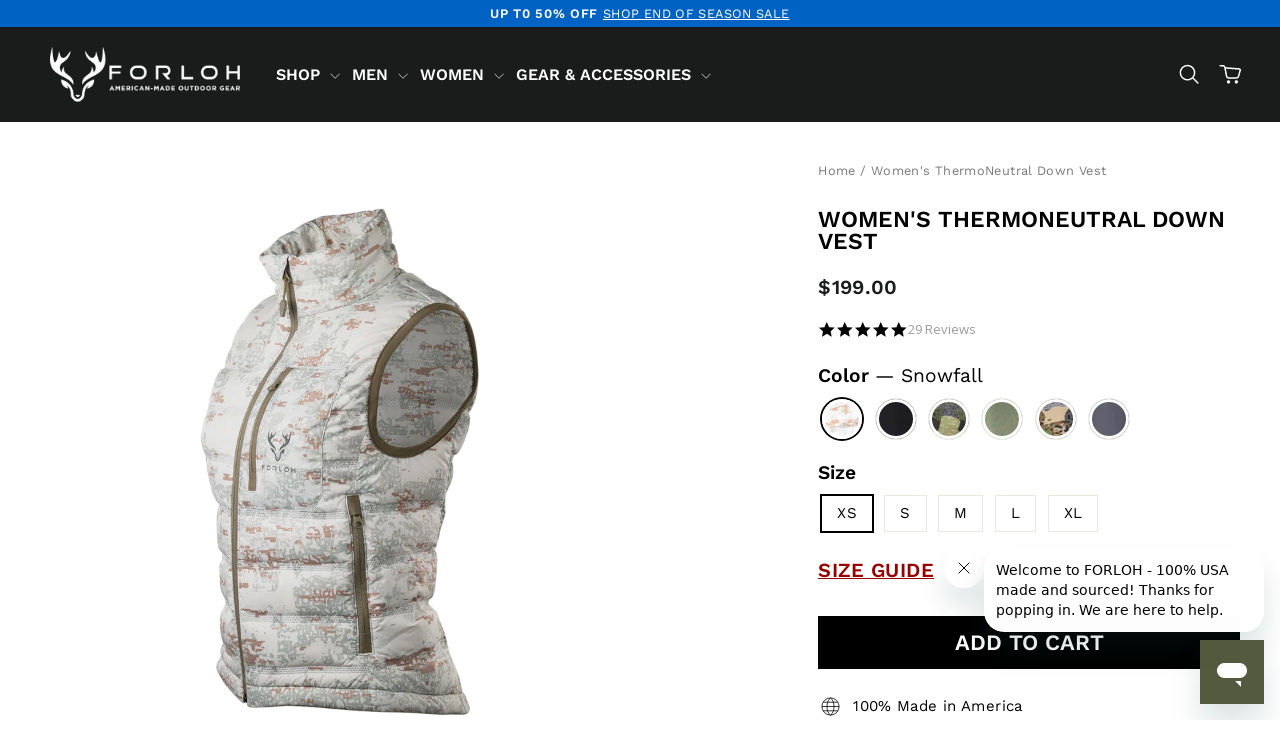

--- FILE ---
content_type: text/html; charset=utf-8
request_url: https://forloh.com/products/womens-thermoneutral-down-vest
body_size: 56691
content:















<!doctype html>
<html class="no-js" lang="en" dir="ltr">
<head>

<!-- Google Tag Manager -->
<!--
<script>
/*
(function(w,d,s,l,i){w[l]=w[l]||[];w[l].push({'gtm.start':
new Date().getTime(),event:'gtm.js'});var f=d.getElementsByTagName(s)[0],
j=d.createElement(s),dl=l!='dataLayer'?'&l='+l:'';j.async=true;j.src=
'https://www.googletagmanager.com/gtm.js?id='+i+dl;f.parentNode.insertBefore(j,f);
})(window,document,'script','dataLayer','GTM-TG75D6K');
*/
</script>
-->
<!-- End Google Tag Manager -->

  
  <meta charset="utf-8">
  <meta http-equiv="X-UA-Compatible" content="IE=edge,chrome=1">
  <meta name="viewport" content="width=device-width,initial-scale=1">
  <meta name="theme-color" content="#000000">
  <link rel="canonical" href="https://forloh.com/products/womens-thermoneutral-down-vest">
  <link rel="preconnect" href="https://cdn.shopify.com" crossorigin>
  <link rel="preconnect" href="https://fonts.shopifycdn.com" crossorigin>
  <link rel="dns-prefetch" href="https://productreviews.shopifycdn.com">
  <link rel="dns-prefetch" href="https://ajax.googleapis.com">
  <link rel="dns-prefetch" href="https://maps.googleapis.com">
  <link rel="dns-prefetch" href="https://maps.gstatic.com"><link rel="shortcut icon" href="//forloh.com/cdn/shop/files/favicon_32x32.png?v=1614310891" type="image/png" /><title>Women&#39;s ThermoNeutral Down Vest | Waterproof Hunting Vest
&ndash; FORLOH
</title>
<meta name="description" content="The ultimate women&#39;s down vest, with waterproof temperature-regulating technology. 100% USA-sourced down fill. Meet your new favorite hunting vest here."><meta property="og:site_name" content="FORLOH">
  <meta property="og:url" content="https://forloh.com/products/womens-thermoneutral-down-vest">
  <meta property="og:title" content="Women&#39;s ThermoNeutral Down Vest">
  <meta property="og:type" content="product">
  <meta property="og:description" content="The ultimate women&#39;s down vest, with waterproof temperature-regulating technology. 100% USA-sourced down fill. Meet your new favorite hunting vest here."><meta property="og:image" content="http://forloh.com/cdn/shop/files/FORLOH-Womens-ThemoNeutral-Down-Vest-Snow-Fall-Camo-Side.png?v=1753475557">
    <meta property="og:image:secure_url" content="https://forloh.com/cdn/shop/files/FORLOH-Womens-ThemoNeutral-Down-Vest-Snow-Fall-Camo-Side.png?v=1753475557">
    <meta property="og:image:width" content="1024">
    <meta property="og:image:height" content="1024"><meta name="twitter:site" content="@forloh_official">
  <meta name="twitter:card" content="summary_large_image">
  <meta name="twitter:title" content="Women's ThermoNeutral Down Vest">
  <meta name="twitter:description" content="The ultimate women&#39;s down vest, with waterproof temperature-regulating technology. 100% USA-sourced down fill. Meet your new favorite hunting vest here.">
<style data-shopify>@font-face {
  font-family: "Work Sans";
  font-weight: 400;
  font-style: normal;
  font-display: swap;
  src: url("//forloh.com/cdn/fonts/work_sans/worksans_n4.b7973b3d07d0ace13de1b1bea9c45759cdbe12cf.woff2") format("woff2"),
       url("//forloh.com/cdn/fonts/work_sans/worksans_n4.cf5ceb1e6d373a9505e637c1aff0a71d0959556d.woff") format("woff");
}

  @font-face {
  font-family: "Work Sans";
  font-weight: 400;
  font-style: normal;
  font-display: swap;
  src: url("//forloh.com/cdn/fonts/work_sans/worksans_n4.b7973b3d07d0ace13de1b1bea9c45759cdbe12cf.woff2") format("woff2"),
       url("//forloh.com/cdn/fonts/work_sans/worksans_n4.cf5ceb1e6d373a9505e637c1aff0a71d0959556d.woff") format("woff");
}


  @font-face {
  font-family: "Work Sans";
  font-weight: 600;
  font-style: normal;
  font-display: swap;
  src: url("//forloh.com/cdn/fonts/work_sans/worksans_n6.75811c3bd5161ea6e3ceb2d48ca889388f9bd5fe.woff2") format("woff2"),
       url("//forloh.com/cdn/fonts/work_sans/worksans_n6.defcf26f28f3fa3df4555714d3f2e0f1217d7772.woff") format("woff");
}

  @font-face {
  font-family: "Work Sans";
  font-weight: 400;
  font-style: italic;
  font-display: swap;
  src: url("//forloh.com/cdn/fonts/work_sans/worksans_i4.16ff51e3e71fc1d09ff97b9ff9ccacbeeb384ec4.woff2") format("woff2"),
       url("//forloh.com/cdn/fonts/work_sans/worksans_i4.ed4a1418cba5b7f04f79e4d5c8a5f1a6bd34f23b.woff") format("woff");
}

  @font-face {
  font-family: "Work Sans";
  font-weight: 600;
  font-style: italic;
  font-display: swap;
  src: url("//forloh.com/cdn/fonts/work_sans/worksans_i6.78fba5461dc3c46449871ad9378fc3fd89177502.woff2") format("woff2"),
       url("//forloh.com/cdn/fonts/work_sans/worksans_i6.e96d1853127697ea13d53cd7adc74309426a22a9.woff") format("woff");
}

</style><link href="//forloh.com/cdn/shop/t/126/assets/theme.css?v=160122313991114714741768925068" rel="stylesheet" type="text/css" media="all" />
<style data-shopify>:root {
    --typeHeaderPrimary: "Work Sans";
    --typeHeaderFallback: sans-serif;
    --typeHeaderSize: 27px;
    --typeHeaderWeight: 400;
    --typeHeaderLineHeight: 1;
    --typeHeaderSpacing: 0.0em;

    --typeBasePrimary:"Work Sans";
    --typeBaseFallback:sans-serif;
    --typeBaseSize: 15px;
    --typeBaseWeight: 400;
    --typeBaseSpacing: 0.025em;
    --typeBaseLineHeight: 1.4;
    --typeBaselineHeightMinus01: 1.3;

    --typeCollectionTitle: 16px;

    --iconWeight: 2px;
    --iconLinecaps: miter;

    
        --buttonRadius: 0;
    

    --colorGridOverlayOpacity: 0.1;
    --colorAnnouncement: #0062c2;
    --colorAnnouncementText: #ffffff;

    --colorBody: #ffffff;
    --colorBodyAlpha05: rgba(255, 255, 255, 0.05);
    --colorBodyDim: #f2f2f2;
    --colorBodyLightDim: #fafafa;
    --colorBodyMediumDim: #f5f5f5;


    --colorBorder: #e8e8e1;

    --colorBtnPrimary: #000000;
    --colorBtnPrimaryLight: #1a1a1a;
    --colorBtnPrimaryDim: #000000;
    --colorBtnPrimaryText: #ffffff;

    --colorCartDot: #ff4f33;

    --colorDrawers: #ffffff;
    --colorDrawersDim: #f2f2f2;
    --colorDrawerBorder: #e8e8e1;
    --colorDrawerText: #000000;
    --colorDrawerTextDark: #000000;
    --colorDrawerButton: #111111;
    --colorDrawerButtonText: #ffffff;

    --colorFooter: #000000;
    --colorFooterText: #ffffff;
    --colorFooterTextAlpha01: #ffffff;

    --colorGridOverlay: #000000;
    --colorGridOverlayOpacity: 0.1;

    --colorHeaderTextAlpha01: rgba(255, 255, 255, 0.1);

    --colorHeroText: #ffffff;

    --colorSmallImageBg: #ffffff;
    --colorLargeImageBg: #0f0f0f;

    --colorImageOverlay: #000000;
    --colorImageOverlayOpacity: 0.1;
    --colorImageOverlayTextShadow: 0.2;

    --colorLink: #000000;

    --colorModalBg: rgba(230, 230, 230, 0.6);

    --colorNav: #1a1b1b;
    --colorNavText: #ffffff;

    --colorPrice: #1c1d1d;

    --colorSaleTag: #990001;
    --colorSaleTagText: #ffffff;

    --colorTextBody: #000000;
    --colorTextBodyAlpha015: rgba(0, 0, 0, 0.15);
    --colorTextBodyAlpha005: rgba(0, 0, 0, 0.05);
    --colorTextBodyAlpha008: rgba(0, 0, 0, 0.08);
    --colorTextSavings: #C20000;

    --urlIcoSelect: url(//forloh.com/cdn/shop/t/126/assets/ico-select.svg);
    --urlIcoSelectFooter: url(//forloh.com/cdn/shop/t/126/assets/ico-select-footer.svg);
    --urlIcoSelectWhite: url(//forloh.com/cdn/shop/t/126/assets/ico-select-white.svg);

    --grid-gutter: 17px;
    --drawer-gutter: 20px;

    --sizeChartMargin: 25px 0;
    --sizeChartIconMargin: 5px;

    --newsletterReminderPadding: 40px;

    /*Shop Pay Installments*/
    --color-body-text: #000000;
    --color-body: #ffffff;
    --color-bg: #ffffff;
    }

    .placeholder-content {
    background-image: linear-gradient(100deg, #ffffff 40%, #f7f7f7 63%, #ffffff 79%);
    }</style><script>
    document.documentElement.className = document.documentElement.className.replace('no-js', 'js');

    window.theme = window.theme || {};
    theme.routes = {
      home: "/",
      cart: "/cart.js",
      cartPage: "/cart",
      cartAdd: "/cart/add.js",
      cartChange: "/cart/change.js",
      search: "/search",
      predictiveSearch: "/search/suggest"
    };
    theme.strings = {
      soldOut: "Sold Out",
      unavailable: "Unavailable",
      inStockLabel: "In stock, ready to ship",
      oneStockLabel: "Low stock - [count] item left",
      otherStockLabel: "Low stock - [count] items left",
      willNotShipUntil: "Ready to ship [date]",
      willBeInStockAfter: "Back in stock [date]",
      waitingForStock: "Backordered, shipping soon",
      savePrice: "Save [saved_amount]",
      cartEmpty: "Your cart is currently empty.",
      cartTermsConfirmation: "You must agree with the terms and conditions of sales to check out",
      searchCollections: "Collections",
      searchPages: "Pages",
      searchArticles: "Articles",
      productFrom: "from ",
      maxQuantity: "You can only have [quantity] of [title] in your cart."
    };
    theme.settings = {
      cartType: "drawer",
      isCustomerTemplate: false,
      moneyFormat: "${{amount}}",
      saveType: "percent",
      productImageSize: "square",
      productImageCover: true,
      predictiveSearch: true,
      predictiveSearchType: null,
      predictiveSearchVendor: false,
      predictiveSearchPrice: false,
      quickView: false,
      themeName: 'Impulse',
      themeVersion: "7.6.1"
    };
  </script>

  
  <script>window.performance && window.performance.mark && window.performance.mark('shopify.content_for_header.start');</script><meta name="facebook-domain-verification" content="vk8i80zuzr7iu83ivb02009u46rpw7">
<meta name="google-site-verification" content="EtXRtnqKQsOGVXpMyDQ_yKyfkttzzVsz3UF9bJttclo">
<meta id="shopify-digital-wallet" name="shopify-digital-wallet" content="/25832554580/digital_wallets/dialog">
<meta name="shopify-checkout-api-token" content="b079dfee22048260fca0af327f9eee9b">
<link rel="alternate" hreflang="x-default" href="https://forloh.com/products/womens-thermoneutral-down-vest">
<link rel="alternate" hreflang="en-GB" href="https://forloh.com/en-gb/products/womens-thermoneutral-down-vest">
<link rel="alternate" hreflang="en-FR" href="https://forloh.com/en-fr/products/womens-thermoneutral-down-vest">
<link rel="alternate" hreflang="en-US" href="https://forloh.com/products/womens-thermoneutral-down-vest">
<link rel="alternate" type="application/json+oembed" href="https://forloh.com/products/womens-thermoneutral-down-vest.oembed">
<script async="async" src="/checkouts/internal/preloads.js?locale=en-US"></script>
<link rel="preconnect" href="https://shop.app" crossorigin="anonymous">
<script async="async" src="https://shop.app/checkouts/internal/preloads.js?locale=en-US&shop_id=25832554580" crossorigin="anonymous"></script>
<script id="apple-pay-shop-capabilities" type="application/json">{"shopId":25832554580,"countryCode":"US","currencyCode":"USD","merchantCapabilities":["supports3DS"],"merchantId":"gid:\/\/shopify\/Shop\/25832554580","merchantName":"FORLOH","requiredBillingContactFields":["postalAddress","email"],"requiredShippingContactFields":["postalAddress","email"],"shippingType":"shipping","supportedNetworks":["visa","masterCard","amex","discover","elo","jcb"],"total":{"type":"pending","label":"FORLOH","amount":"1.00"},"shopifyPaymentsEnabled":true,"supportsSubscriptions":true}</script>
<script id="shopify-features" type="application/json">{"accessToken":"b079dfee22048260fca0af327f9eee9b","betas":["rich-media-storefront-analytics"],"domain":"forloh.com","predictiveSearch":true,"shopId":25832554580,"locale":"en"}</script>
<script>var Shopify = Shopify || {};
Shopify.shop = "forloh-apparel.myshopify.com";
Shopify.locale = "en";
Shopify.currency = {"active":"USD","rate":"1.0"};
Shopify.country = "US";
Shopify.theme = {"name":"Post Christmas Feature Theme","id":139497603156,"schema_name":"Impulse","schema_version":"7.6.1","theme_store_id":857,"role":"main"};
Shopify.theme.handle = "null";
Shopify.theme.style = {"id":null,"handle":null};
Shopify.cdnHost = "forloh.com/cdn";
Shopify.routes = Shopify.routes || {};
Shopify.routes.root = "/";</script>
<script type="module">!function(o){(o.Shopify=o.Shopify||{}).modules=!0}(window);</script>
<script>!function(o){function n(){var o=[];function n(){o.push(Array.prototype.slice.apply(arguments))}return n.q=o,n}var t=o.Shopify=o.Shopify||{};t.loadFeatures=n(),t.autoloadFeatures=n()}(window);</script>
<script>
  window.ShopifyPay = window.ShopifyPay || {};
  window.ShopifyPay.apiHost = "shop.app\/pay";
  window.ShopifyPay.redirectState = null;
</script>
<script id="shop-js-analytics" type="application/json">{"pageType":"product"}</script>
<script defer="defer" async type="module" src="//forloh.com/cdn/shopifycloud/shop-js/modules/v2/client.init-shop-cart-sync_BdyHc3Nr.en.esm.js"></script>
<script defer="defer" async type="module" src="//forloh.com/cdn/shopifycloud/shop-js/modules/v2/chunk.common_Daul8nwZ.esm.js"></script>
<script type="module">
  await import("//forloh.com/cdn/shopifycloud/shop-js/modules/v2/client.init-shop-cart-sync_BdyHc3Nr.en.esm.js");
await import("//forloh.com/cdn/shopifycloud/shop-js/modules/v2/chunk.common_Daul8nwZ.esm.js");

  window.Shopify.SignInWithShop?.initShopCartSync?.({"fedCMEnabled":true,"windoidEnabled":true});

</script>
<script defer="defer" async type="module" src="//forloh.com/cdn/shopifycloud/shop-js/modules/v2/client.payment-terms_MV4M3zvL.en.esm.js"></script>
<script defer="defer" async type="module" src="//forloh.com/cdn/shopifycloud/shop-js/modules/v2/chunk.common_Daul8nwZ.esm.js"></script>
<script defer="defer" async type="module" src="//forloh.com/cdn/shopifycloud/shop-js/modules/v2/chunk.modal_CQq8HTM6.esm.js"></script>
<script type="module">
  await import("//forloh.com/cdn/shopifycloud/shop-js/modules/v2/client.payment-terms_MV4M3zvL.en.esm.js");
await import("//forloh.com/cdn/shopifycloud/shop-js/modules/v2/chunk.common_Daul8nwZ.esm.js");
await import("//forloh.com/cdn/shopifycloud/shop-js/modules/v2/chunk.modal_CQq8HTM6.esm.js");

  
</script>
<script>
  window.Shopify = window.Shopify || {};
  if (!window.Shopify.featureAssets) window.Shopify.featureAssets = {};
  window.Shopify.featureAssets['shop-js'] = {"shop-cart-sync":["modules/v2/client.shop-cart-sync_QYOiDySF.en.esm.js","modules/v2/chunk.common_Daul8nwZ.esm.js"],"init-fed-cm":["modules/v2/client.init-fed-cm_DchLp9rc.en.esm.js","modules/v2/chunk.common_Daul8nwZ.esm.js"],"shop-button":["modules/v2/client.shop-button_OV7bAJc5.en.esm.js","modules/v2/chunk.common_Daul8nwZ.esm.js"],"init-windoid":["modules/v2/client.init-windoid_DwxFKQ8e.en.esm.js","modules/v2/chunk.common_Daul8nwZ.esm.js"],"shop-cash-offers":["modules/v2/client.shop-cash-offers_DWtL6Bq3.en.esm.js","modules/v2/chunk.common_Daul8nwZ.esm.js","modules/v2/chunk.modal_CQq8HTM6.esm.js"],"shop-toast-manager":["modules/v2/client.shop-toast-manager_CX9r1SjA.en.esm.js","modules/v2/chunk.common_Daul8nwZ.esm.js"],"init-shop-email-lookup-coordinator":["modules/v2/client.init-shop-email-lookup-coordinator_UhKnw74l.en.esm.js","modules/v2/chunk.common_Daul8nwZ.esm.js"],"pay-button":["modules/v2/client.pay-button_DzxNnLDY.en.esm.js","modules/v2/chunk.common_Daul8nwZ.esm.js"],"avatar":["modules/v2/client.avatar_BTnouDA3.en.esm.js"],"init-shop-cart-sync":["modules/v2/client.init-shop-cart-sync_BdyHc3Nr.en.esm.js","modules/v2/chunk.common_Daul8nwZ.esm.js"],"shop-login-button":["modules/v2/client.shop-login-button_D8B466_1.en.esm.js","modules/v2/chunk.common_Daul8nwZ.esm.js","modules/v2/chunk.modal_CQq8HTM6.esm.js"],"init-customer-accounts-sign-up":["modules/v2/client.init-customer-accounts-sign-up_C8fpPm4i.en.esm.js","modules/v2/client.shop-login-button_D8B466_1.en.esm.js","modules/v2/chunk.common_Daul8nwZ.esm.js","modules/v2/chunk.modal_CQq8HTM6.esm.js"],"init-shop-for-new-customer-accounts":["modules/v2/client.init-shop-for-new-customer-accounts_CVTO0Ztu.en.esm.js","modules/v2/client.shop-login-button_D8B466_1.en.esm.js","modules/v2/chunk.common_Daul8nwZ.esm.js","modules/v2/chunk.modal_CQq8HTM6.esm.js"],"init-customer-accounts":["modules/v2/client.init-customer-accounts_dRgKMfrE.en.esm.js","modules/v2/client.shop-login-button_D8B466_1.en.esm.js","modules/v2/chunk.common_Daul8nwZ.esm.js","modules/v2/chunk.modal_CQq8HTM6.esm.js"],"shop-follow-button":["modules/v2/client.shop-follow-button_CkZpjEct.en.esm.js","modules/v2/chunk.common_Daul8nwZ.esm.js","modules/v2/chunk.modal_CQq8HTM6.esm.js"],"lead-capture":["modules/v2/client.lead-capture_BntHBhfp.en.esm.js","modules/v2/chunk.common_Daul8nwZ.esm.js","modules/v2/chunk.modal_CQq8HTM6.esm.js"],"checkout-modal":["modules/v2/client.checkout-modal_CfxcYbTm.en.esm.js","modules/v2/chunk.common_Daul8nwZ.esm.js","modules/v2/chunk.modal_CQq8HTM6.esm.js"],"shop-login":["modules/v2/client.shop-login_Da4GZ2H6.en.esm.js","modules/v2/chunk.common_Daul8nwZ.esm.js","modules/v2/chunk.modal_CQq8HTM6.esm.js"],"payment-terms":["modules/v2/client.payment-terms_MV4M3zvL.en.esm.js","modules/v2/chunk.common_Daul8nwZ.esm.js","modules/v2/chunk.modal_CQq8HTM6.esm.js"]};
</script>
<script>(function() {
  var isLoaded = false;
  function asyncLoad() {
    if (isLoaded) return;
    isLoaded = true;
    var urls = ["https:\/\/app.kiwisizing.com\/web\/js\/dist\/kiwiSizing\/plugin\/SizingPlugin.prod.js?v=330\u0026shop=forloh-apparel.myshopify.com","https:\/\/id-shop.govx.com\/app\/forloh-apparel.myshopify.com\/govx.js?shop=forloh-apparel.myshopify.com","https:\/\/gs.nmgassets.com\/BO7OFNA14IBP.js?shop=forloh-apparel.myshopify.com","https:\/\/cdn.shopify.com\/s\/files\/1\/0258\/3255\/4580\/t\/68\/assets\/affirmShopify.js?v=1676495470\u0026shop=forloh-apparel.myshopify.com","https:\/\/schemaplusfiles.s3.amazonaws.com\/loader.min.js?shop=forloh-apparel.myshopify.com","https:\/\/d18eg7dreypte5.cloudfront.net\/scripts\/integrations\/subscription.js?shop=forloh-apparel.myshopify.com","https:\/\/cdn-bundler.nice-team.net\/app\/js\/bundler.js?shop=forloh-apparel.myshopify.com","\/\/cdn.shopify.com\/proxy\/0bac9d514730ee7189043fe85898adb969ff7a1728c2fd353277148ee32ab8d4\/dev.giftkart.app\/scripts.js?shop=forloh-apparel.myshopify.com\u0026sp-cache-control=cHVibGljLCBtYXgtYWdlPTkwMA","https:\/\/d18eg7dreypte5.cloudfront.net\/browse-abandonment\/smsbump_timer.js?shop=forloh-apparel.myshopify.com","https:\/\/sapps.rekreate.agency\/apps\/leoadventures-connect\/deploy\/pack.min.js?i=vIos6iI7OejC1iyoMYJySihew5kSdfxQ4RLJ1WQTnxpajPQZ1MamEBKahw1G\u0026shop=forloh-apparel.myshopify.com\u0026shop=forloh-apparel.myshopify.com","https:\/\/cdn.rebuyengine.com\/onsite\/js\/rebuy.js?shop=forloh-apparel.myshopify.com","https:\/\/static.affiliatly.com\/shopify\/v3\/shopify.js?affiliatly_code=AF-1071587\u0026s=2\u0026shop=forloh-apparel.myshopify.com","https:\/\/na.shgcdn3.com\/pixel-collector.js?shop=forloh-apparel.myshopify.com"];
    for (var i = 0; i < urls.length; i++) {
      var s = document.createElement('script');
      s.type = 'text/javascript';
      s.async = true;
      s.src = urls[i];
      var x = document.getElementsByTagName('script')[0];
      x.parentNode.insertBefore(s, x);
    }
  };
  if(window.attachEvent) {
    window.attachEvent('onload', asyncLoad);
  } else {
    window.addEventListener('load', asyncLoad, false);
  }
})();</script>
<script id="__st">var __st={"a":25832554580,"offset":-25200,"reqid":"5ebcef38-5760-4044-8952-bd1c4f902af9-1769023727","pageurl":"forloh.com\/products\/womens-thermoneutral-down-vest","u":"029ce8d462ca","p":"product","rtyp":"product","rid":4622984183892};</script>
<script>window.ShopifyPaypalV4VisibilityTracking = true;</script>
<script id="captcha-bootstrap">!function(){'use strict';const t='contact',e='account',n='new_comment',o=[[t,t],['blogs',n],['comments',n],[t,'customer']],c=[[e,'customer_login'],[e,'guest_login'],[e,'recover_customer_password'],[e,'create_customer']],r=t=>t.map((([t,e])=>`form[action*='/${t}']:not([data-nocaptcha='true']) input[name='form_type'][value='${e}']`)).join(','),a=t=>()=>t?[...document.querySelectorAll(t)].map((t=>t.form)):[];function s(){const t=[...o],e=r(t);return a(e)}const i='password',u='form_key',d=['recaptcha-v3-token','g-recaptcha-response','h-captcha-response',i],f=()=>{try{return window.sessionStorage}catch{return}},m='__shopify_v',_=t=>t.elements[u];function p(t,e,n=!1){try{const o=window.sessionStorage,c=JSON.parse(o.getItem(e)),{data:r}=function(t){const{data:e,action:n}=t;return t[m]||n?{data:e,action:n}:{data:t,action:n}}(c);for(const[e,n]of Object.entries(r))t.elements[e]&&(t.elements[e].value=n);n&&o.removeItem(e)}catch(o){console.error('form repopulation failed',{error:o})}}const l='form_type',E='cptcha';function T(t){t.dataset[E]=!0}const w=window,h=w.document,L='Shopify',v='ce_forms',y='captcha';let A=!1;((t,e)=>{const n=(g='f06e6c50-85a8-45c8-87d0-21a2b65856fe',I='https://cdn.shopify.com/shopifycloud/storefront-forms-hcaptcha/ce_storefront_forms_captcha_hcaptcha.v1.5.2.iife.js',D={infoText:'Protected by hCaptcha',privacyText:'Privacy',termsText:'Terms'},(t,e,n)=>{const o=w[L][v],c=o.bindForm;if(c)return c(t,g,e,D).then(n);var r;o.q.push([[t,g,e,D],n]),r=I,A||(h.body.append(Object.assign(h.createElement('script'),{id:'captcha-provider',async:!0,src:r})),A=!0)});var g,I,D;w[L]=w[L]||{},w[L][v]=w[L][v]||{},w[L][v].q=[],w[L][y]=w[L][y]||{},w[L][y].protect=function(t,e){n(t,void 0,e),T(t)},Object.freeze(w[L][y]),function(t,e,n,w,h,L){const[v,y,A,g]=function(t,e,n){const i=e?o:[],u=t?c:[],d=[...i,...u],f=r(d),m=r(i),_=r(d.filter((([t,e])=>n.includes(e))));return[a(f),a(m),a(_),s()]}(w,h,L),I=t=>{const e=t.target;return e instanceof HTMLFormElement?e:e&&e.form},D=t=>v().includes(t);t.addEventListener('submit',(t=>{const e=I(t);if(!e)return;const n=D(e)&&!e.dataset.hcaptchaBound&&!e.dataset.recaptchaBound,o=_(e),c=g().includes(e)&&(!o||!o.value);(n||c)&&t.preventDefault(),c&&!n&&(function(t){try{if(!f())return;!function(t){const e=f();if(!e)return;const n=_(t);if(!n)return;const o=n.value;o&&e.removeItem(o)}(t);const e=Array.from(Array(32),(()=>Math.random().toString(36)[2])).join('');!function(t,e){_(t)||t.append(Object.assign(document.createElement('input'),{type:'hidden',name:u})),t.elements[u].value=e}(t,e),function(t,e){const n=f();if(!n)return;const o=[...t.querySelectorAll(`input[type='${i}']`)].map((({name:t})=>t)),c=[...d,...o],r={};for(const[a,s]of new FormData(t).entries())c.includes(a)||(r[a]=s);n.setItem(e,JSON.stringify({[m]:1,action:t.action,data:r}))}(t,e)}catch(e){console.error('failed to persist form',e)}}(e),e.submit())}));const S=(t,e)=>{t&&!t.dataset[E]&&(n(t,e.some((e=>e===t))),T(t))};for(const o of['focusin','change'])t.addEventListener(o,(t=>{const e=I(t);D(e)&&S(e,y())}));const B=e.get('form_key'),M=e.get(l),P=B&&M;t.addEventListener('DOMContentLoaded',(()=>{const t=y();if(P)for(const e of t)e.elements[l].value===M&&p(e,B);[...new Set([...A(),...v().filter((t=>'true'===t.dataset.shopifyCaptcha))])].forEach((e=>S(e,t)))}))}(h,new URLSearchParams(w.location.search),n,t,e,['guest_login'])})(!0,!0)}();</script>
<script integrity="sha256-4kQ18oKyAcykRKYeNunJcIwy7WH5gtpwJnB7kiuLZ1E=" data-source-attribution="shopify.loadfeatures" defer="defer" src="//forloh.com/cdn/shopifycloud/storefront/assets/storefront/load_feature-a0a9edcb.js" crossorigin="anonymous"></script>
<script crossorigin="anonymous" defer="defer" src="//forloh.com/cdn/shopifycloud/storefront/assets/shopify_pay/storefront-65b4c6d7.js?v=20250812"></script>
<script data-source-attribution="shopify.dynamic_checkout.dynamic.init">var Shopify=Shopify||{};Shopify.PaymentButton=Shopify.PaymentButton||{isStorefrontPortableWallets:!0,init:function(){window.Shopify.PaymentButton.init=function(){};var t=document.createElement("script");t.src="https://forloh.com/cdn/shopifycloud/portable-wallets/latest/portable-wallets.en.js",t.type="module",document.head.appendChild(t)}};
</script>
<script data-source-attribution="shopify.dynamic_checkout.buyer_consent">
  function portableWalletsHideBuyerConsent(e){var t=document.getElementById("shopify-buyer-consent"),n=document.getElementById("shopify-subscription-policy-button");t&&n&&(t.classList.add("hidden"),t.setAttribute("aria-hidden","true"),n.removeEventListener("click",e))}function portableWalletsShowBuyerConsent(e){var t=document.getElementById("shopify-buyer-consent"),n=document.getElementById("shopify-subscription-policy-button");t&&n&&(t.classList.remove("hidden"),t.removeAttribute("aria-hidden"),n.addEventListener("click",e))}window.Shopify?.PaymentButton&&(window.Shopify.PaymentButton.hideBuyerConsent=portableWalletsHideBuyerConsent,window.Shopify.PaymentButton.showBuyerConsent=portableWalletsShowBuyerConsent);
</script>
<script data-source-attribution="shopify.dynamic_checkout.cart.bootstrap">document.addEventListener("DOMContentLoaded",(function(){function t(){return document.querySelector("shopify-accelerated-checkout-cart, shopify-accelerated-checkout")}if(t())Shopify.PaymentButton.init();else{new MutationObserver((function(e,n){t()&&(Shopify.PaymentButton.init(),n.disconnect())})).observe(document.body,{childList:!0,subtree:!0})}}));
</script>
<link id="shopify-accelerated-checkout-styles" rel="stylesheet" media="screen" href="https://forloh.com/cdn/shopifycloud/portable-wallets/latest/accelerated-checkout-backwards-compat.css" crossorigin="anonymous">
<style id="shopify-accelerated-checkout-cart">
        #shopify-buyer-consent {
  margin-top: 1em;
  display: inline-block;
  width: 100%;
}

#shopify-buyer-consent.hidden {
  display: none;
}

#shopify-subscription-policy-button {
  background: none;
  border: none;
  padding: 0;
  text-decoration: underline;
  font-size: inherit;
  cursor: pointer;
}

#shopify-subscription-policy-button::before {
  box-shadow: none;
}

      </style>

<script>window.performance && window.performance.mark && window.performance.mark('shopify.content_for_header.end');</script>
  





  <script type="text/javascript">
    
      window.__shgMoneyFormat = window.__shgMoneyFormat || {"AUD":{"currency":"AUD","currency_symbol":"$","currency_symbol_location":"left","decimal_places":2,"decimal_separator":".","thousands_separator":","},"CAD":{"currency":"CAD","currency_symbol":"$","currency_symbol_location":"left","decimal_places":2,"decimal_separator":".","thousands_separator":","},"CHF":{"currency":"CHF","currency_symbol":"CHF","currency_symbol_location":"left","decimal_places":2,"decimal_separator":".","thousands_separator":","},"CNY":{"currency":"CNY","currency_symbol":"¥","currency_symbol_location":"left","decimal_places":2,"decimal_separator":".","thousands_separator":","},"DKK":{"currency":"DKK","currency_symbol":"kr.","currency_symbol_location":"left","decimal_places":2,"decimal_separator":".","thousands_separator":","},"EUR":{"currency":"EUR","currency_symbol":"€","currency_symbol_location":"left","decimal_places":2,"decimal_separator":".","thousands_separator":","},"GBP":{"currency":"GBP","currency_symbol":"£","currency_symbol_location":"left","decimal_places":2,"decimal_separator":".","thousands_separator":","},"HUF":{"currency":"HUF","currency_symbol":"Ft","currency_symbol_location":"left","decimal_places":2,"decimal_separator":".","thousands_separator":","},"ILS":{"currency":"ILS","currency_symbol":"₪","currency_symbol_location":"left","decimal_places":2,"decimal_separator":".","thousands_separator":","},"NZD":{"currency":"NZD","currency_symbol":"$","currency_symbol_location":"left","decimal_places":2,"decimal_separator":".","thousands_separator":","},"PLN":{"currency":"PLN","currency_symbol":"zł","currency_symbol_location":"left","decimal_places":2,"decimal_separator":".","thousands_separator":","},"RON":{"currency":"RON","currency_symbol":"Lei","currency_symbol_location":"left","decimal_places":2,"decimal_separator":".","thousands_separator":","},"SEK":{"currency":"SEK","currency_symbol":"kr","currency_symbol_location":"left","decimal_places":2,"decimal_separator":".","thousands_separator":","},"USD":{"currency":"USD","currency_symbol":"$","currency_symbol_location":"left","decimal_places":2,"decimal_separator":".","thousands_separator":","}};
    
    window.__shgCurrentCurrencyCode = window.__shgCurrentCurrencyCode || {
      currency: "USD",
      currency_symbol: "$",
      decimal_separator: ".",
      thousands_separator: ",",
      decimal_places: 2,
      currency_symbol_location: "left"
    };
  </script>




  <script src="//forloh.com/cdn/shop/t/126/assets/vendor-scripts-v11.js" defer="defer"></script><link rel="stylesheet" href="//forloh.com/cdn/shop/t/126/assets/country-flags.css"><script src="//forloh.com/cdn/shop/t/126/assets/theme.js?v=43434390725417859331766516455" defer="defer"></script>
  <script>
window.KiwiSizing = window.KiwiSizing === undefined ? {} : window.KiwiSizing;
 KiwiSizing.shop = "forloh-apparel.myshopify.com";

 
 KiwiSizing.data = {
  collections: "271929999444,269050445908,262874136660,266912235604,266912432212,172440322132,262875250772,266672799828,279967137876,267966283860,267967889492,272917069908,179011649620,266070589524,291566583892,266621321300,288444579924,179104710740,263679279188,292898144340,284143714388,167408271444,285017112660,284143878228",
  tags: "Alpine,Down Vest,Final Sale,Jacket,Rebuy OOS,Snowfall,ThermoNeutral,Uplands,Vest,Women's,woolandthermo,YCRF_thermoneutraldown,YRCF_Thermoneutral",
  product: "4622984183892",
  vendor: "FORLOH",
  type: "Vest",
  title: "Women's ThermoNeutral Down Vest",
  images: ["\/\/forloh.com\/cdn\/shop\/files\/FORLOH-Womens-ThemoNeutral-Down-Vest-Snow-Fall-Camo-Side.png?v=1753475557","\/\/forloh.com\/cdn\/shop\/files\/FORLOH-Womens-ThemoNeutral-Down-Vest-Snow-Fall-Camo-Front.png?v=1753475557","\/\/forloh.com\/cdn\/shop\/files\/FORLOH-Womens-ThemoNeutral-Down-Vest-Snow-Fall-Camo-Back.png?v=1753475557","\/\/forloh.com\/cdn\/shop\/files\/24-FORLOH-TN-Womens-Vest-TechCallouts_940d4251-c975-4e8f-9b92-69fcded95261.jpg?v=1753475557","\/\/forloh.com\/cdn\/shop\/files\/21_WsVestMGT.jpg?v=1753718549","\/\/forloh.com\/cdn\/shop\/files\/FORLOH-Womens-ThemoNeutral-Down-Vest-Solid-Green-Side.png?v=1753475557","\/\/forloh.com\/cdn\/shop\/files\/FORLOH-Womens-ThemoNeutral-Down-Vest-Solid-Green-Front.png?v=1753475557","\/\/forloh.com\/cdn\/shop\/files\/FW20-20240-FG-3.png?v=1753475557","\/\/forloh.com\/cdn\/shop\/files\/FORLOH-Womens-ThemoNeutral-Down-Vest-Solid-Grey-Side.png?v=1753475557","\/\/forloh.com\/cdn\/shop\/files\/ThemoNeutral-Down-Vest-Solid-Grey-Front.png?v=1753475557","\/\/forloh.com\/cdn\/shop\/files\/FW20-20240-M-3.png?v=1753475557","\/\/forloh.com\/cdn\/shop\/files\/FW20-20240-BB-2.png?v=1753475557","\/\/forloh.com\/cdn\/shop\/files\/FW20-20240-BB-1.png?v=1753475557","\/\/forloh.com\/cdn\/shop\/files\/FW20-20240-BB-3.png?v=1753475557","\/\/forloh.com\/cdn\/shop\/files\/FORLOH-Womens-ThemoNeutral-Down-Vest-Exposed-Camo-Side.png?v=1753475557","\/\/forloh.com\/cdn\/shop\/files\/20240_c2_0.0.png?v=1753475557","\/\/forloh.com\/cdn\/shop\/files\/20240_c2_4.0.png?v=1753475557","\/\/forloh.com\/cdn\/shop\/files\/FORLOH-Womens-ThemoNeutral-Down-Vest-Deep-Cover-Camo-Side.png?v=1753475557","\/\/forloh.com\/cdn\/shop\/files\/FORLOH-Womens-ThemoNeutral-Down-Vest-Deep-Cover-Camo-Front.png?v=1753475557","\/\/forloh.com\/cdn\/shop\/files\/FORLOH-Womens-ThemoNeutral-Down-Vest-Deep-Cover-Camo-Back.png?v=1753475557"],
 };
 
</script>
  <link href="//forloh.com/cdn/shop/t/126/assets/custom.css?v=91977808921230609461769020427" rel="stylesheet" type="text/css" media="all" />

  

<script type="text/javascript">
  
    window.SHG_CUSTOMER = null;
  
</script>








<script type="text/javascript">
 var _conv_page_type = "product";
 var _conv_category_id = "";
 var _conv_category_name = "";
 var _conv_product_sku = "20240-S-XS";
 var _conv_product_name = 'Women's ThermoNeutral Down Vest';
 var _conv_product_price = "199.00";
 var _conv_customer_id = "";
 var _conv_custom_v1 = "Alpine";
 var _conv_custom_v2 = "";
 var _conv_custom_v3 = "0";
 var _conv_custom_v4 = "0.00";
</script>
<!-- begin Convert Experiences code-->
<script type="text/javascript">
  // Function to turn on the conversion integration
  function _conv_integration_on() {
    true;
  }

  // Initialize the _conv_q array if it doesn't exist
  window._conv_q = window._conv_q || [];

  // Function to align segments to the first format
  function alignSegmentsToFirstFormat(segFromSecondFormat) {
    // Initialize the aligned segment with direct mappings
    const alignedSeg = {
      browser: segFromSecondFormat.browser,
      devices: segFromSecondFormat.devices,
      source: segFromSecondFormat.source,
      campaign: segFromSecondFormat.campaign,
      // Directly map 'country' to 'ctry', ensuring a value is always provided
      ctry: segFromSecondFormat.country || "",
      // Handle 'customSegments' with a check to ensure it's treated correctly
      cust:
        segFromSecondFormat.customSegments &&
        Array.isArray(segFromSecondFormat.customSegments)
          ? segFromSecondFormat.customSegments
          : [],
    };

    // Adjust the 'new' flag based on 'visitorType'
    // Since 'visitorType' of "returning" implies the visitor is not new, we map accordingly
    alignedSeg.new =
      segFromSecondFormat.visitorType === "new"
        ? 1
        : segFromSecondFormat.visitorType === "returning"
        ? 0
        : undefined;

    return alignedSeg;
  }

  // Push a new listener to the _conv_q array
  _conv_q.push({
    what: "addListener",
    params: {
      event: "snippet.goals_evaluated",
      handler: function () {
        // Try to get the session cookie
        let session_cookie;
        try {
          session_cookie = convert.getCookie("_conv_s");
        } catch (error) {
          console.error(
            'Convert: Error getting session cookie. Operation: convert.getCookie("_conv_s")',
            error
          );
          return; // Exit the function if there's an error
        }

        const isCurrentData = Boolean(convert.currentData && convert.currentData.experiences);
        const isHistoricalData = Boolean(convert.historicalData && convert.historicalData.experiences);

        // If there are experiments and a session cookie, proceed
        if (
          (isCurrentData || isHistoricalData) &&
          session_cookie
        ) {
          // Define some variables
          let revenue_goal_id = "10046158";
          let visitor_id = session_cookie.split("*")[0].replace("sh:", "");
          let exp_list = [];
          let variation_list = [];
          let varID;

          // If there are current experiments, add them to the lists
          if (isCurrentData) {
            let new_exp = convert.currentData.experiences;
            for (let expID in new_exp) {
              varID = new_exp[expID].variation.id;
              if (!exp_list.includes(expID.toString())) {
                exp_list.push(expID.toString());
                variation_list.push(varID.toString());
              }
            }
          }

          // Adjusting for the new historicalData format
          if (isHistoricalData) {
            let old_exp = convert.historicalData.experiences;
            for (let expID in old_exp) {
              varID = old_exp[expID].variation_id;
              if (!exp_list.includes(expID.toString())) {
                exp_list.push(expID.toString());
                variation_list.push(varID.toString());
              }
            }
          }

          // Define the base convert attributes
          let convert_attributes = {
            cid: convert.data.account_id,
            pid: convert.data.project.id,
            vid: visitor_id,
            goals: revenue_goal_id,
            vars: variation_list,
            exps: exp_list,
          };

          // Try to get visitor segments
          try {
            let segmentsFromConvert = convert.getVisitorSegments();
            convert_attributes.visitorSegments =
              alignSegmentsToFirstFormat(segmentsFromConvert);
          } catch (error) {
            console.error("Convert: Error getting visitor segments:", error);
          }

          // Try to set convert_attributes in localStorage
          try {
            localStorage.setItem("convert_revenue_goal", revenue_goal_id);
            console.log(
              "%cConvert: convert_revenue_goal successfully saved to localStorage",
              "color: lightgreen"
            ); // Debugging line
          } catch (error) {
            console.error(
              "%cConvert: Error saving convert_attributes to localStorage: ",
              "color: deeppink",
              error
            ); // Error handling
          }

          // Prefix the convert attributes
          const prefixed_convert_attributes = {
            __event: btoa(JSON.stringify(convert_attributes)),
            __currency: "",
            __version: "5",
          };

          const shopifyRoot =
            window.Shopify && window.Shopify.routes
              ? window.Shopify.routes.root
              : "/";
          console.log("shopifyRoot:", shopifyRoot);
          fetch(shopifyRoot + "cart/update.js", {
            method: "POST",
            headers: {
              "Content-Type": "application/json",
            },
            body: JSON.stringify({
              attributes: prefixed_convert_attributes,
            }),
          })
            .then(function () {
              console.log(
                "%cConvert: Hidden cart attributes successfully updated",
                "color: lightgreen"
              ); // Debugging line
            })
            .catch(function (errorThrown) {
              console.error(
                "%cConvert: Error updating hidden cart attribute values: ",
                "color: deeppink",
                errorThrown
              ); // Error handling
              console.log(
                "%cValues: ",
                "color: deeppink",
                prefixed_convert_attributes
              ); // Error debugging
            });
        }
      },
    },
  });
</script>
<script
  type="text/javascript"
  src="//cdn-4.convertexperiments.com/v1/js/1004931-10041718.js"
></script>
<!-- end Convert Experiences code -->



<!-- BEGIN app block: shopify://apps/trusted-security/blocks/ip-block-embed/4d2757ed-33ad-4e94-a186-da550756ae46 --><script id="ip-block-app-data" type="application/json">{"security":{"id":4007,"shop_id":4007,"active":false,"script_id":null,"script_src":null,"protect_text_selection":false,"disable_keyboard":false,"protect_text_copy":false,"protect_text_paste":false,"protect_images":true,"disable_right_click":false,"block_inspect_element":false,"created_at":"2025-10-01T16:00:50.000000Z","updated_at":"2025-11-12T22:54:44.000000Z"},"countryBlocker":{"id":3870,"shop_id":4007,"active":0,"type":"blacklist","redirect_url":null,"created_at":"2025-10-01T16:00:50.000000Z","updated_at":"2025-10-01T16:00:50.000000Z","countries":[{"id":103576,"country_blocker_id":3870,"name":"China","code":"cn","created_at":"2025-10-01T16:02:24.000000Z","updated_at":"2025-10-01T16:02:24.000000Z"},{"id":103577,"country_blocker_id":3870,"name":"Russia","code":"ru","created_at":"2025-10-01T16:02:24.000000Z","updated_at":"2025-10-01T16:02:24.000000Z"},{"id":103578,"country_blocker_id":3870,"name":"Korea (North)","code":"kp","created_at":"2025-10-01T16:02:24.000000Z","updated_at":"2025-10-01T16:02:24.000000Z"}]},"botBlocker":{"id":1219,"shop_id":4007,"protection_level":"low","redirect_url":null,"created_at":"2025-10-01T16:01:51.000000Z","updated_at":"2025-10-01T16:01:51.000000Z"},"blockedIps":[],"blockedIpsRedirect":"","limit_reached":0}</script>
<script>
  window.Shopify.TrustedSecurityIpBlocker = {
    'blocker_message': 'You cannot access our site from your current region.',
    'background_color': '#808080',
    'text_color': '#FFFFFF'
  };
</script>


<!-- END app block --><!-- BEGIN app block: shopify://apps/bundler/blocks/bundler-script-append/7a6ae1b8-3b16-449b-8429-8bb89a62c664 --><script defer="defer">
	/**	Bundler script loader, version number: 2.0 */
	(function(){
		var loadScript=function(a,b){var c=document.createElement("script");c.type="text/javascript",c.readyState?c.onreadystatechange=function(){("loaded"==c.readyState||"complete"==c.readyState)&&(c.onreadystatechange=null,b())}:c.onload=function(){b()},c.src=a,document.getElementsByTagName("head")[0].appendChild(c)};
		appendScriptUrl('forloh-apparel.myshopify.com');

		// get script url and append timestamp of last change
		function appendScriptUrl(shop) {

			var timeStamp = Math.floor(Date.now() / (1000*1*1));
			var timestampUrl = 'https://bundler.nice-team.net/app/shop/status/'+shop+'.js?'+timeStamp;

			loadScript(timestampUrl, function() {
				// append app script
				if (typeof bundler_settings_updated == 'undefined') {
					console.log('settings are undefined');
					bundler_settings_updated = 'default-by-script';
				}
				var scriptUrl = "https://cdn-bundler.nice-team.net/app/js/bundler-script.js?shop="+shop+"&"+bundler_settings_updated;
				loadScript(scriptUrl, function(){});
			});
		}
	})();

	var BndlrScriptAppended = true;
	
</script>

<!-- END app block --><!-- BEGIN app block: shopify://apps/trusted-security/blocks/country-block-embed/4d2757ed-33ad-4e94-a186-da550756ae46 -->
    
    

    

    
    

    
      

      
        
      
        
      
        
      

      
    

    <script id="country-block-app-data" type="application/json">
      {"security":{"id":4007,"shop_id":4007,"active":false,"script_id":null,"script_src":null,"protect_text_selection":false,"disable_keyboard":false,"protect_text_copy":false,"protect_text_paste":false,"protect_images":true,"disable_right_click":false,"block_inspect_element":false,"created_at":"2025-10-01T16:00:50.000000Z","updated_at":"2025-11-12T22:54:44.000000Z"},"countryBlocker":{"id":3870,"shop_id":4007,"active":0,"type":"blacklist","redirect_url":null,"created_at":"2025-10-01T16:00:50.000000Z","updated_at":"2025-10-01T16:00:50.000000Z","countries":[{"id":103576,"country_blocker_id":3870,"name":"China","code":"cn","created_at":"2025-10-01T16:02:24.000000Z","updated_at":"2025-10-01T16:02:24.000000Z"},{"id":103577,"country_blocker_id":3870,"name":"Russia","code":"ru","created_at":"2025-10-01T16:02:24.000000Z","updated_at":"2025-10-01T16:02:24.000000Z"},{"id":103578,"country_blocker_id":3870,"name":"Korea (North)","code":"kp","created_at":"2025-10-01T16:02:24.000000Z","updated_at":"2025-10-01T16:02:24.000000Z"}]},"botBlocker":{"id":1219,"shop_id":4007,"protection_level":"low","redirect_url":null,"created_at":"2025-10-01T16:01:51.000000Z","updated_at":"2025-10-01T16:01:51.000000Z"},"blockedIps":[],"blockedIpsRedirect":"","limit_reached":0}
    </script>
    <script>
      window.Shopify.TrustedSecurityCountryBlocker = {
        'blocker_message': 'You cannot access our site from your current region.',
        'background_color': '#808080',
        'text_color': '#FFFFFF',
        'should_block': false,
        'redirect_url': null,
        'country_code': 'US'
      };
    </script>



<!-- END app block --><!-- BEGIN app block: shopify://apps/trusted-security/blocks/security-app-embed/4d2757ed-33ad-4e94-a186-da550756ae46 --><script id="security-app-data" type="application/json">{"security":{"id":4007,"shop_id":4007,"active":false,"script_id":null,"script_src":null,"protect_text_selection":false,"disable_keyboard":false,"protect_text_copy":false,"protect_text_paste":false,"protect_images":true,"disable_right_click":false,"block_inspect_element":false,"created_at":"2025-10-01T16:00:50.000000Z","updated_at":"2025-11-12T22:54:44.000000Z"},"countryBlocker":{"id":3870,"shop_id":4007,"active":0,"type":"blacklist","redirect_url":null,"created_at":"2025-10-01T16:00:50.000000Z","updated_at":"2025-10-01T16:00:50.000000Z","countries":[{"id":103576,"country_blocker_id":3870,"name":"China","code":"cn","created_at":"2025-10-01T16:02:24.000000Z","updated_at":"2025-10-01T16:02:24.000000Z"},{"id":103577,"country_blocker_id":3870,"name":"Russia","code":"ru","created_at":"2025-10-01T16:02:24.000000Z","updated_at":"2025-10-01T16:02:24.000000Z"},{"id":103578,"country_blocker_id":3870,"name":"Korea (North)","code":"kp","created_at":"2025-10-01T16:02:24.000000Z","updated_at":"2025-10-01T16:02:24.000000Z"}]},"botBlocker":{"id":1219,"shop_id":4007,"protection_level":"low","redirect_url":null,"created_at":"2025-10-01T16:01:51.000000Z","updated_at":"2025-10-01T16:01:51.000000Z"},"blockedIps":[],"blockedIpsRedirect":"","limit_reached":0}</script>

<noscript>
  <div style="position: fixed; z-index: 2147483647; width: 100%; height: 100%; background: white; display: flex; align-items: center; justify-content: center;">
    <div style="margin: 0;font-size: 36px;">JavaScript is required to view this page.</div>
  </div>
</noscript>


<!-- END app block --><!-- BEGIN app block: shopify://apps/klaviyo-email-marketing-sms/blocks/klaviyo-onsite-embed/2632fe16-c075-4321-a88b-50b567f42507 -->












  <script async src="https://static.klaviyo.com/onsite/js/UKYJaA/klaviyo.js?company_id=UKYJaA"></script>
  <script>!function(){if(!window.klaviyo){window._klOnsite=window._klOnsite||[];try{window.klaviyo=new Proxy({},{get:function(n,i){return"push"===i?function(){var n;(n=window._klOnsite).push.apply(n,arguments)}:function(){for(var n=arguments.length,o=new Array(n),w=0;w<n;w++)o[w]=arguments[w];var t="function"==typeof o[o.length-1]?o.pop():void 0,e=new Promise((function(n){window._klOnsite.push([i].concat(o,[function(i){t&&t(i),n(i)}]))}));return e}}})}catch(n){window.klaviyo=window.klaviyo||[],window.klaviyo.push=function(){var n;(n=window._klOnsite).push.apply(n,arguments)}}}}();</script>

  
    <script id="viewed_product">
      if (item == null) {
        var _learnq = _learnq || [];

        var MetafieldReviews = null
        var MetafieldYotpoRating = null
        var MetafieldYotpoCount = null
        var MetafieldLooxRating = null
        var MetafieldLooxCount = null
        var okendoProduct = null
        var okendoProductReviewCount = null
        var okendoProductReviewAverageValue = null
        try {
          // The following fields are used for Customer Hub recently viewed in order to add reviews.
          // This information is not part of __kla_viewed. Instead, it is part of __kla_viewed_reviewed_items
          MetafieldReviews = {};
          MetafieldYotpoRating = null
          MetafieldYotpoCount = null
          MetafieldLooxRating = null
          MetafieldLooxCount = null

          okendoProduct = null
          // If the okendo metafield is not legacy, it will error, which then requires the new json formatted data
          if (okendoProduct && 'error' in okendoProduct) {
            okendoProduct = null
          }
          okendoProductReviewCount = okendoProduct ? okendoProduct.reviewCount : null
          okendoProductReviewAverageValue = okendoProduct ? okendoProduct.reviewAverageValue : null
        } catch (error) {
          console.error('Error in Klaviyo onsite reviews tracking:', error);
        }

        var item = {
          Name: "Women's ThermoNeutral Down Vest",
          ProductID: 4622984183892,
          Categories: ["Activ-Dri Down","All products except boxers","Cold Weather Hunting Gear","Deep Cover Camo: Build Your Kit","Elevate Your Hunt Kit","Exposed Camouflage","FORLOH Collections","FORLOH OUTLET","Gift of Warmth","Gifts for Every Hunter","Hiking Gifts for Her","mother's day collection","Snowfall Camouflage","The Patriot's","ThermoNeutral Down","Turkey Hunting Gear","WOMEN'S BEST SELLERS","Women's Down Jackets \u0026 Vests","Women's Down Vests","Women's Jackets","WOMEN'S New Arrivals","Women's Outdoor Clothing","WOMEN'S OUTLET","WOMEN'S Snowfall Camouflage"],
          ImageURL: "https://forloh.com/cdn/shop/files/FORLOH-Womens-ThemoNeutral-Down-Vest-Snow-Fall-Camo-Side_grande.png?v=1753475557",
          URL: "https://forloh.com/products/womens-thermoneutral-down-vest",
          Brand: "FORLOH",
          Price: "$199.00",
          Value: "199.00",
          CompareAtPrice: "$199.00"
        };
        _learnq.push(['track', 'Viewed Product', item]);
        _learnq.push(['trackViewedItem', {
          Title: item.Name,
          ItemId: item.ProductID,
          Categories: item.Categories,
          ImageUrl: item.ImageURL,
          Url: item.URL,
          Metadata: {
            Brand: item.Brand,
            Price: item.Price,
            Value: item.Value,
            CompareAtPrice: item.CompareAtPrice
          },
          metafields:{
            reviews: MetafieldReviews,
            yotpo:{
              rating: MetafieldYotpoRating,
              count: MetafieldYotpoCount,
            },
            loox:{
              rating: MetafieldLooxRating,
              count: MetafieldLooxCount,
            },
            okendo: {
              rating: okendoProductReviewAverageValue,
              count: okendoProductReviewCount,
            }
          }
        }]);
      }
    </script>
  




  <script>
    window.klaviyoReviewsProductDesignMode = false
  </script>







<!-- END app block --><!-- BEGIN app block: shopify://apps/trusted-security/blocks/bot-block-embed/4d2757ed-33ad-4e94-a186-da550756ae46 --><script id="bot-block-app-data" type="application/json">{"security":{"id":4007,"shop_id":4007,"active":false,"script_id":null,"script_src":null,"protect_text_selection":false,"disable_keyboard":false,"protect_text_copy":false,"protect_text_paste":false,"protect_images":true,"disable_right_click":false,"block_inspect_element":false,"created_at":"2025-10-01T16:00:50.000000Z","updated_at":"2025-11-12T22:54:44.000000Z"},"countryBlocker":{"id":3870,"shop_id":4007,"active":0,"type":"blacklist","redirect_url":null,"created_at":"2025-10-01T16:00:50.000000Z","updated_at":"2025-10-01T16:00:50.000000Z","countries":[{"id":103576,"country_blocker_id":3870,"name":"China","code":"cn","created_at":"2025-10-01T16:02:24.000000Z","updated_at":"2025-10-01T16:02:24.000000Z"},{"id":103577,"country_blocker_id":3870,"name":"Russia","code":"ru","created_at":"2025-10-01T16:02:24.000000Z","updated_at":"2025-10-01T16:02:24.000000Z"},{"id":103578,"country_blocker_id":3870,"name":"Korea (North)","code":"kp","created_at":"2025-10-01T16:02:24.000000Z","updated_at":"2025-10-01T16:02:24.000000Z"}]},"botBlocker":{"id":1219,"shop_id":4007,"protection_level":"low","redirect_url":null,"created_at":"2025-10-01T16:01:51.000000Z","updated_at":"2025-10-01T16:01:51.000000Z"},"blockedIps":[],"blockedIpsRedirect":"","limit_reached":0}</script>
<script src="https://cdn.jsdelivr.net/npm/@fingerprintjs/fingerprintjs@3/dist/fp.min.js" defer></script>

<noscript>
    <input type="text" id="honeypot" style="display:none" name="honeypot"/>
</noscript>


<!-- END app block --><!-- BEGIN app block: shopify://apps/yotpo-product-reviews/blocks/settings/eb7dfd7d-db44-4334-bc49-c893b51b36cf -->


<script type="text/javascript">
  (function e(){var e=document.createElement("script");
  e.type="text/javascript",e.async=true,
  e.src="//staticw2.yotpo.com/zGtPv62Mdw9Buqzr3x0LsBcKwZlbH5EmwBoqxRkt/widget.js?lang=en";
  var t=document.getElementsByTagName("script")[0];
  t.parentNode.insertBefore(e,t)})();
</script>



  
<!-- END app block --><script src="https://cdn.shopify.com/extensions/019bbdb2-f1e0-76da-9d9b-a27c77476a24/security-app-108/assets/ip-block.min.js" type="text/javascript" defer="defer"></script>
<script src="https://cdn.shopify.com/extensions/019bdd70-5833-7aa1-b012-03317fdeb4d6/rebuy-personalization-engine-254/assets/rebuy-extensions.js" type="text/javascript" defer="defer"></script>
<script src="https://cdn.shopify.com/extensions/019bbdb2-f1e0-76da-9d9b-a27c77476a24/security-app-108/assets/country-block.min.js" type="text/javascript" defer="defer"></script>
<script src="https://cdn.shopify.com/extensions/019bbdb2-f1e0-76da-9d9b-a27c77476a24/security-app-108/assets/security.min.js" type="text/javascript" defer="defer"></script>
<script src="https://cdn.shopify.com/extensions/019bbdb2-f1e0-76da-9d9b-a27c77476a24/security-app-108/assets/bot-block.min.js" type="text/javascript" defer="defer"></script>
<link href="https://monorail-edge.shopifysvc.com" rel="dns-prefetch">
<script>(function(){if ("sendBeacon" in navigator && "performance" in window) {try {var session_token_from_headers = performance.getEntriesByType('navigation')[0].serverTiming.find(x => x.name == '_s').description;} catch {var session_token_from_headers = undefined;}var session_cookie_matches = document.cookie.match(/_shopify_s=([^;]*)/);var session_token_from_cookie = session_cookie_matches && session_cookie_matches.length === 2 ? session_cookie_matches[1] : "";var session_token = session_token_from_headers || session_token_from_cookie || "";function handle_abandonment_event(e) {var entries = performance.getEntries().filter(function(entry) {return /monorail-edge.shopifysvc.com/.test(entry.name);});if (!window.abandonment_tracked && entries.length === 0) {window.abandonment_tracked = true;var currentMs = Date.now();var navigation_start = performance.timing.navigationStart;var payload = {shop_id: 25832554580,url: window.location.href,navigation_start,duration: currentMs - navigation_start,session_token,page_type: "product"};window.navigator.sendBeacon("https://monorail-edge.shopifysvc.com/v1/produce", JSON.stringify({schema_id: "online_store_buyer_site_abandonment/1.1",payload: payload,metadata: {event_created_at_ms: currentMs,event_sent_at_ms: currentMs}}));}}window.addEventListener('pagehide', handle_abandonment_event);}}());</script>
<script id="web-pixels-manager-setup">(function e(e,d,r,n,o){if(void 0===o&&(o={}),!Boolean(null===(a=null===(i=window.Shopify)||void 0===i?void 0:i.analytics)||void 0===a?void 0:a.replayQueue)){var i,a;window.Shopify=window.Shopify||{};var t=window.Shopify;t.analytics=t.analytics||{};var s=t.analytics;s.replayQueue=[],s.publish=function(e,d,r){return s.replayQueue.push([e,d,r]),!0};try{self.performance.mark("wpm:start")}catch(e){}var l=function(){var e={modern:/Edge?\/(1{2}[4-9]|1[2-9]\d|[2-9]\d{2}|\d{4,})\.\d+(\.\d+|)|Firefox\/(1{2}[4-9]|1[2-9]\d|[2-9]\d{2}|\d{4,})\.\d+(\.\d+|)|Chrom(ium|e)\/(9{2}|\d{3,})\.\d+(\.\d+|)|(Maci|X1{2}).+ Version\/(15\.\d+|(1[6-9]|[2-9]\d|\d{3,})\.\d+)([,.]\d+|)( \(\w+\)|)( Mobile\/\w+|) Safari\/|Chrome.+OPR\/(9{2}|\d{3,})\.\d+\.\d+|(CPU[ +]OS|iPhone[ +]OS|CPU[ +]iPhone|CPU IPhone OS|CPU iPad OS)[ +]+(15[._]\d+|(1[6-9]|[2-9]\d|\d{3,})[._]\d+)([._]\d+|)|Android:?[ /-](13[3-9]|1[4-9]\d|[2-9]\d{2}|\d{4,})(\.\d+|)(\.\d+|)|Android.+Firefox\/(13[5-9]|1[4-9]\d|[2-9]\d{2}|\d{4,})\.\d+(\.\d+|)|Android.+Chrom(ium|e)\/(13[3-9]|1[4-9]\d|[2-9]\d{2}|\d{4,})\.\d+(\.\d+|)|SamsungBrowser\/([2-9]\d|\d{3,})\.\d+/,legacy:/Edge?\/(1[6-9]|[2-9]\d|\d{3,})\.\d+(\.\d+|)|Firefox\/(5[4-9]|[6-9]\d|\d{3,})\.\d+(\.\d+|)|Chrom(ium|e)\/(5[1-9]|[6-9]\d|\d{3,})\.\d+(\.\d+|)([\d.]+$|.*Safari\/(?![\d.]+ Edge\/[\d.]+$))|(Maci|X1{2}).+ Version\/(10\.\d+|(1[1-9]|[2-9]\d|\d{3,})\.\d+)([,.]\d+|)( \(\w+\)|)( Mobile\/\w+|) Safari\/|Chrome.+OPR\/(3[89]|[4-9]\d|\d{3,})\.\d+\.\d+|(CPU[ +]OS|iPhone[ +]OS|CPU[ +]iPhone|CPU IPhone OS|CPU iPad OS)[ +]+(10[._]\d+|(1[1-9]|[2-9]\d|\d{3,})[._]\d+)([._]\d+|)|Android:?[ /-](13[3-9]|1[4-9]\d|[2-9]\d{2}|\d{4,})(\.\d+|)(\.\d+|)|Mobile Safari.+OPR\/([89]\d|\d{3,})\.\d+\.\d+|Android.+Firefox\/(13[5-9]|1[4-9]\d|[2-9]\d{2}|\d{4,})\.\d+(\.\d+|)|Android.+Chrom(ium|e)\/(13[3-9]|1[4-9]\d|[2-9]\d{2}|\d{4,})\.\d+(\.\d+|)|Android.+(UC? ?Browser|UCWEB|U3)[ /]?(15\.([5-9]|\d{2,})|(1[6-9]|[2-9]\d|\d{3,})\.\d+)\.\d+|SamsungBrowser\/(5\.\d+|([6-9]|\d{2,})\.\d+)|Android.+MQ{2}Browser\/(14(\.(9|\d{2,})|)|(1[5-9]|[2-9]\d|\d{3,})(\.\d+|))(\.\d+|)|K[Aa][Ii]OS\/(3\.\d+|([4-9]|\d{2,})\.\d+)(\.\d+|)/},d=e.modern,r=e.legacy,n=navigator.userAgent;return n.match(d)?"modern":n.match(r)?"legacy":"unknown"}(),u="modern"===l?"modern":"legacy",c=(null!=n?n:{modern:"",legacy:""})[u],f=function(e){return[e.baseUrl,"/wpm","/b",e.hashVersion,"modern"===e.buildTarget?"m":"l",".js"].join("")}({baseUrl:d,hashVersion:r,buildTarget:u}),m=function(e){var d=e.version,r=e.bundleTarget,n=e.surface,o=e.pageUrl,i=e.monorailEndpoint;return{emit:function(e){var a=e.status,t=e.errorMsg,s=(new Date).getTime(),l=JSON.stringify({metadata:{event_sent_at_ms:s},events:[{schema_id:"web_pixels_manager_load/3.1",payload:{version:d,bundle_target:r,page_url:o,status:a,surface:n,error_msg:t},metadata:{event_created_at_ms:s}}]});if(!i)return console&&console.warn&&console.warn("[Web Pixels Manager] No Monorail endpoint provided, skipping logging."),!1;try{return self.navigator.sendBeacon.bind(self.navigator)(i,l)}catch(e){}var u=new XMLHttpRequest;try{return u.open("POST",i,!0),u.setRequestHeader("Content-Type","text/plain"),u.send(l),!0}catch(e){return console&&console.warn&&console.warn("[Web Pixels Manager] Got an unhandled error while logging to Monorail."),!1}}}}({version:r,bundleTarget:l,surface:e.surface,pageUrl:self.location.href,monorailEndpoint:e.monorailEndpoint});try{o.browserTarget=l,function(e){var d=e.src,r=e.async,n=void 0===r||r,o=e.onload,i=e.onerror,a=e.sri,t=e.scriptDataAttributes,s=void 0===t?{}:t,l=document.createElement("script"),u=document.querySelector("head"),c=document.querySelector("body");if(l.async=n,l.src=d,a&&(l.integrity=a,l.crossOrigin="anonymous"),s)for(var f in s)if(Object.prototype.hasOwnProperty.call(s,f))try{l.dataset[f]=s[f]}catch(e){}if(o&&l.addEventListener("load",o),i&&l.addEventListener("error",i),u)u.appendChild(l);else{if(!c)throw new Error("Did not find a head or body element to append the script");c.appendChild(l)}}({src:f,async:!0,onload:function(){if(!function(){var e,d;return Boolean(null===(d=null===(e=window.Shopify)||void 0===e?void 0:e.analytics)||void 0===d?void 0:d.initialized)}()){var d=window.webPixelsManager.init(e)||void 0;if(d){var r=window.Shopify.analytics;r.replayQueue.forEach((function(e){var r=e[0],n=e[1],o=e[2];d.publishCustomEvent(r,n,o)})),r.replayQueue=[],r.publish=d.publishCustomEvent,r.visitor=d.visitor,r.initialized=!0}}},onerror:function(){return m.emit({status:"failed",errorMsg:"".concat(f," has failed to load")})},sri:function(e){var d=/^sha384-[A-Za-z0-9+/=]+$/;return"string"==typeof e&&d.test(e)}(c)?c:"",scriptDataAttributes:o}),m.emit({status:"loading"})}catch(e){m.emit({status:"failed",errorMsg:(null==e?void 0:e.message)||"Unknown error"})}}})({shopId: 25832554580,storefrontBaseUrl: "https://forloh.com",extensionsBaseUrl: "https://extensions.shopifycdn.com/cdn/shopifycloud/web-pixels-manager",monorailEndpoint: "https://monorail-edge.shopifysvc.com/unstable/produce_batch",surface: "storefront-renderer",enabledBetaFlags: ["2dca8a86"],webPixelsConfigList: [{"id":"1138065492","configuration":"{\"config\":\"{\\\"google_tag_ids\\\":[\\\"G-GG9PBYYGKK\\\",\\\"AW-616453548\\\",\\\"GT-5MJL47RD\\\"],\\\"target_country\\\":\\\"US\\\",\\\"gtag_events\\\":[{\\\"type\\\":\\\"begin_checkout\\\",\\\"action_label\\\":[\\\"G-GG9PBYYGKK\\\",\\\"AW-616453548\\\/jzu5CInvtOEaEKyr-aUC\\\"]},{\\\"type\\\":\\\"search\\\",\\\"action_label\\\":[\\\"G-GG9PBYYGKK\\\",\\\"AW-616453548\\\/Mz4fCJPztOEaEKyr-aUC\\\"]},{\\\"type\\\":\\\"view_item\\\",\\\"action_label\\\":[\\\"G-GG9PBYYGKK\\\",\\\"AW-616453548\\\/d7EHCJDztOEaEKyr-aUC\\\",\\\"MC-0GEGSPXE97\\\"]},{\\\"type\\\":\\\"purchase\\\",\\\"action_label\\\":[\\\"G-GG9PBYYGKK\\\",\\\"AW-616453548\\\/O3n0CIbvtOEaEKyr-aUC\\\",\\\"MC-0GEGSPXE97\\\"]},{\\\"type\\\":\\\"page_view\\\",\\\"action_label\\\":[\\\"G-GG9PBYYGKK\\\",\\\"AW-616453548\\\/9NerCI_vtOEaEKyr-aUC\\\",\\\"MC-0GEGSPXE97\\\"]},{\\\"type\\\":\\\"add_payment_info\\\",\\\"action_label\\\":[\\\"G-GG9PBYYGKK\\\",\\\"AW-616453548\\\/B8AHCJbztOEaEKyr-aUC\\\"]},{\\\"type\\\":\\\"add_to_cart\\\",\\\"action_label\\\":[\\\"G-GG9PBYYGKK\\\",\\\"AW-616453548\\\/SjYkCIzvtOEaEKyr-aUC\\\"]}],\\\"enable_monitoring_mode\\\":false}\"}","eventPayloadVersion":"v1","runtimeContext":"OPEN","scriptVersion":"b2a88bafab3e21179ed38636efcd8a93","type":"APP","apiClientId":1780363,"privacyPurposes":[],"dataSharingAdjustments":{"protectedCustomerApprovalScopes":["read_customer_address","read_customer_email","read_customer_name","read_customer_personal_data","read_customer_phone"]}},{"id":"1058046036","configuration":"{\"accountID\":\"UKYJaA\",\"webPixelConfig\":\"eyJlbmFibGVBZGRlZFRvQ2FydEV2ZW50cyI6IHRydWV9\"}","eventPayloadVersion":"v1","runtimeContext":"STRICT","scriptVersion":"524f6c1ee37bacdca7657a665bdca589","type":"APP","apiClientId":123074,"privacyPurposes":["ANALYTICS","MARKETING"],"dataSharingAdjustments":{"protectedCustomerApprovalScopes":["read_customer_address","read_customer_email","read_customer_name","read_customer_personal_data","read_customer_phone"]}},{"id":"858128468","configuration":"{\"pixelCode\":\"D28EK9BC77UBLEC63OT0\"}","eventPayloadVersion":"v1","runtimeContext":"STRICT","scriptVersion":"22e92c2ad45662f435e4801458fb78cc","type":"APP","apiClientId":4383523,"privacyPurposes":["ANALYTICS","MARKETING","SALE_OF_DATA"],"dataSharingAdjustments":{"protectedCustomerApprovalScopes":["read_customer_address","read_customer_email","read_customer_name","read_customer_personal_data","read_customer_phone"]}},{"id":"651722836","configuration":"{\"site_id\":\"2f936526-2195-4ebe-82bf-ce3ddd0311c9\",\"analytics_endpoint\":\"https:\\\/\\\/na.shgcdn3.com\"}","eventPayloadVersion":"v1","runtimeContext":"STRICT","scriptVersion":"695709fc3f146fa50a25299517a954f2","type":"APP","apiClientId":1158168,"privacyPurposes":["ANALYTICS","MARKETING","SALE_OF_DATA"],"dataSharingAdjustments":{"protectedCustomerApprovalScopes":["read_customer_personal_data"]}},{"id":"648511572","configuration":"{\"shopId\":\"forloh-apparel.myshopify.com\"}","eventPayloadVersion":"v1","runtimeContext":"STRICT","scriptVersion":"674c31de9c131805829c42a983792da6","type":"APP","apiClientId":2753413,"privacyPurposes":["ANALYTICS","MARKETING","SALE_OF_DATA"],"dataSharingAdjustments":{"protectedCustomerApprovalScopes":["read_customer_address","read_customer_email","read_customer_name","read_customer_personal_data","read_customer_phone"]}},{"id":"534544468","configuration":"{\"accountID\":\"AF-1071587\", \"server\": \"S2\"}","eventPayloadVersion":"v1","runtimeContext":"STRICT","scriptVersion":"7a2c71e345b769300212968dc75a7a85","type":"APP","apiClientId":293037,"privacyPurposes":["ANALYTICS","MARKETING","SALE_OF_DATA"],"dataSharingAdjustments":{"protectedCustomerApprovalScopes":["read_customer_email","read_customer_name","read_customer_personal_data","read_customer_phone"]}},{"id":"374407252","configuration":"{\"eventMapping\":\"{\\\"conversion\\\":{\\\"page_viewed\\\":\\\"LJiKIXjNt5rq4SkAJZ21dz\\\",\\\"product_viewed\\\":\\\"6NgL7H5TlVnCQPiSi7xr7R\\\",\\\"product_added_to_cart\\\":\\\"45nNguvV8tDbxNnn48QEiN\\\",\\\"checkout_started\\\":\\\"BzZVbjuedKsxA6RaqZJlGs\\\",\\\"payment_info_submitted\\\":\\\"4zLTyAFmnwXhQtDfPRbJvc\\\",\\\"checkout_completed\\\":\\\"Ouk9QVfMwCe6E809aRb47N\\\",\\\"search_submitted\\\":\\\"ipFv3oGDJLt0a1P18J7jcW\\\",\\\"collection_viewed\\\":\\\"HoIuPFRTGUcCEMjgQ7MSAZ\\\"},\\\"events\\\":{\\\"page_viewed\\\":\\\"0IKDDnfEVIVKxuS1spWp7e\\\",\\\"product_viewed\\\":\\\"VgOEUsrCmPXGskMKUAWVmF\\\",\\\"product_added_to_cart\\\":\\\"ZqqBPgqRI4zTzlccJH8va1\\\",\\\"checkout_started\\\":\\\"X0RU8WjJuvvnO7vSZBpyMJ\\\",\\\"payment_info_submitted\\\":\\\"i1XKLK6dvZLUhpvKNezD0Z\\\",\\\"checkout_completed\\\":\\\"PPbbiSuOgolKGCk3LTz0Bn\\\",\\\"search_submitted\\\":\\\"1PpH6Ip4oyBoE0Xxuzj0AG\\\",\\\"collection_viewed\\\":\\\"G6OV21mPHZLdXRUWC0gQIn\\\"}}\",\"shopId\":\"gid:\/\/shopify\/Shop\/25832554580\"}","eventPayloadVersion":"v1","runtimeContext":"STRICT","scriptVersion":"366b3a9010347d184560eaf557f14210","type":"APP","apiClientId":81768316929,"privacyPurposes":["SALE_OF_DATA"],"dataSharingAdjustments":{"protectedCustomerApprovalScopes":["read_customer_address","read_customer_email","read_customer_name","read_customer_personal_data","read_customer_phone"]}},{"id":"234815572","configuration":"{\"merchantId\":\"1020077\", \"url\":\"https:\/\/classic.avantlink.com\", \"shopName\": \"forloh-apparel\"}","eventPayloadVersion":"v1","runtimeContext":"STRICT","scriptVersion":"f125f620dfaaabbd1cefde6901cad1c4","type":"APP","apiClientId":125215244289,"privacyPurposes":["ANALYTICS","SALE_OF_DATA"],"dataSharingAdjustments":{"protectedCustomerApprovalScopes":["read_customer_personal_data"]}},{"id":"114098260","configuration":"{\"pixel_id\":\"586786328869263\",\"pixel_type\":\"facebook_pixel\",\"metaapp_system_user_token\":\"-\"}","eventPayloadVersion":"v1","runtimeContext":"OPEN","scriptVersion":"ca16bc87fe92b6042fbaa3acc2fbdaa6","type":"APP","apiClientId":2329312,"privacyPurposes":["ANALYTICS","MARKETING","SALE_OF_DATA"],"dataSharingAdjustments":{"protectedCustomerApprovalScopes":["read_customer_address","read_customer_email","read_customer_name","read_customer_personal_data","read_customer_phone"]}},{"id":"38535252","configuration":"{\"tagID\":\"2612943203400\"}","eventPayloadVersion":"v1","runtimeContext":"STRICT","scriptVersion":"18031546ee651571ed29edbe71a3550b","type":"APP","apiClientId":3009811,"privacyPurposes":["ANALYTICS","MARKETING","SALE_OF_DATA"],"dataSharingAdjustments":{"protectedCustomerApprovalScopes":["read_customer_address","read_customer_email","read_customer_name","read_customer_personal_data","read_customer_phone"]}},{"id":"22937684","configuration":"{\"store\":\"forloh-apparel.myshopify.com\"}","eventPayloadVersion":"v1","runtimeContext":"STRICT","scriptVersion":"8450b52b59e80bfb2255f1e069ee1acd","type":"APP","apiClientId":740217,"privacyPurposes":["ANALYTICS","MARKETING","SALE_OF_DATA"],"dataSharingAdjustments":{"protectedCustomerApprovalScopes":["read_customer_address","read_customer_email","read_customer_name","read_customer_personal_data","read_customer_phone"]}},{"id":"19464276","configuration":"{\"advertiser\":\"forloh\"}","eventPayloadVersion":"v1","runtimeContext":"STRICT","scriptVersion":"5d6ff697f8f0c56694e43434919810e4","type":"APP","apiClientId":39871250433,"privacyPurposes":["ANALYTICS","MARKETING","SALE_OF_DATA"],"dataSharingAdjustments":{"protectedCustomerApprovalScopes":["read_customer_email","read_customer_personal_data"]}},{"id":"7012436","eventPayloadVersion":"1","runtimeContext":"LAX","scriptVersion":"1","type":"CUSTOM","privacyPurposes":["ANALYTICS","MARKETING","SALE_OF_DATA"],"name":"Dynamic Revenue Passback Pixel"},{"id":"60915796","eventPayloadVersion":"1","runtimeContext":"LAX","scriptVersion":"1","type":"CUSTOM","privacyPurposes":["ANALYTICS","MARKETING","SALE_OF_DATA"],"name":"Google Tag Manager eComm"},{"id":"shopify-app-pixel","configuration":"{}","eventPayloadVersion":"v1","runtimeContext":"STRICT","scriptVersion":"0450","apiClientId":"shopify-pixel","type":"APP","privacyPurposes":["ANALYTICS","MARKETING"]},{"id":"shopify-custom-pixel","eventPayloadVersion":"v1","runtimeContext":"LAX","scriptVersion":"0450","apiClientId":"shopify-pixel","type":"CUSTOM","privacyPurposes":["ANALYTICS","MARKETING"]}],isMerchantRequest: false,initData: {"shop":{"name":"FORLOH","paymentSettings":{"currencyCode":"USD"},"myshopifyDomain":"forloh-apparel.myshopify.com","countryCode":"US","storefrontUrl":"https:\/\/forloh.com"},"customer":null,"cart":null,"checkout":null,"productVariants":[{"price":{"amount":199.0,"currencyCode":"USD"},"product":{"title":"Women's ThermoNeutral Down Vest","vendor":"FORLOH","id":"4622984183892","untranslatedTitle":"Women's ThermoNeutral Down Vest","url":"\/products\/womens-thermoneutral-down-vest","type":"Vest"},"id":"32926340579412","image":{"src":"\/\/forloh.com\/cdn\/shop\/files\/FORLOH-Womens-ThemoNeutral-Down-Vest-Snow-Fall-Camo-Side.png?v=1753475557"},"sku":"20240-S-XS","title":"Snowfall \/ XS","untranslatedTitle":"Snowfall \/ XS"},{"price":{"amount":199.0,"currencyCode":"USD"},"product":{"title":"Women's ThermoNeutral Down Vest","vendor":"FORLOH","id":"4622984183892","untranslatedTitle":"Women's ThermoNeutral Down Vest","url":"\/products\/womens-thermoneutral-down-vest","type":"Vest"},"id":"32926357684308","image":{"src":"\/\/forloh.com\/cdn\/shop\/files\/FORLOH-Womens-ThemoNeutral-Down-Vest-Snow-Fall-Camo-Side.png?v=1753475557"},"sku":"20240-S-S","title":"Snowfall \/ S","untranslatedTitle":"Snowfall \/ S"},{"price":{"amount":199.0,"currencyCode":"USD"},"product":{"title":"Women's ThermoNeutral Down Vest","vendor":"FORLOH","id":"4622984183892","untranslatedTitle":"Women's ThermoNeutral Down Vest","url":"\/products\/womens-thermoneutral-down-vest","type":"Vest"},"id":"32926360469588","image":{"src":"\/\/forloh.com\/cdn\/shop\/files\/FORLOH-Womens-ThemoNeutral-Down-Vest-Snow-Fall-Camo-Side.png?v=1753475557"},"sku":"20240-S-M","title":"Snowfall \/ M","untranslatedTitle":"Snowfall \/ M"},{"price":{"amount":199.0,"currencyCode":"USD"},"product":{"title":"Women's ThermoNeutral Down Vest","vendor":"FORLOH","id":"4622984183892","untranslatedTitle":"Women's ThermoNeutral Down Vest","url":"\/products\/womens-thermoneutral-down-vest","type":"Vest"},"id":"32926361092180","image":{"src":"\/\/forloh.com\/cdn\/shop\/files\/FORLOH-Womens-ThemoNeutral-Down-Vest-Snow-Fall-Camo-Side.png?v=1753475557"},"sku":"20240-S-L","title":"Snowfall \/ L","untranslatedTitle":"Snowfall \/ L"},{"price":{"amount":199.0,"currencyCode":"USD"},"product":{"title":"Women's ThermoNeutral Down Vest","vendor":"FORLOH","id":"4622984183892","untranslatedTitle":"Women's ThermoNeutral Down Vest","url":"\/products\/womens-thermoneutral-down-vest","type":"Vest"},"id":"32926361813076","image":{"src":"\/\/forloh.com\/cdn\/shop\/files\/FORLOH-Womens-ThemoNeutral-Down-Vest-Snow-Fall-Camo-Side.png?v=1753475557"},"sku":"20240-S-XL","title":"Snowfall \/ XL","untranslatedTitle":"Snowfall \/ XL"},{"price":{"amount":199.0,"currencyCode":"USD"},"product":{"title":"Women's ThermoNeutral Down Vest","vendor":"FORLOH","id":"4622984183892","untranslatedTitle":"Women's ThermoNeutral Down Vest","url":"\/products\/womens-thermoneutral-down-vest","type":"Vest"},"id":"32984101027924","image":{"src":"\/\/forloh.com\/cdn\/shop\/files\/FW20-20240-BB-2.png?v=1753475557"},"sku":"20240-BB-XS","title":"Black \/ XS","untranslatedTitle":"Black \/ XS"},{"price":{"amount":199.0,"currencyCode":"USD"},"product":{"title":"Women's ThermoNeutral Down Vest","vendor":"FORLOH","id":"4622984183892","untranslatedTitle":"Women's ThermoNeutral Down Vest","url":"\/products\/womens-thermoneutral-down-vest","type":"Vest"},"id":"32984101060692","image":{"src":"\/\/forloh.com\/cdn\/shop\/files\/FW20-20240-BB-2.png?v=1753475557"},"sku":"20240-BB-S","title":"Black \/ S","untranslatedTitle":"Black \/ S"},{"price":{"amount":199.0,"currencyCode":"USD"},"product":{"title":"Women's ThermoNeutral Down Vest","vendor":"FORLOH","id":"4622984183892","untranslatedTitle":"Women's ThermoNeutral Down Vest","url":"\/products\/womens-thermoneutral-down-vest","type":"Vest"},"id":"32984101093460","image":{"src":"\/\/forloh.com\/cdn\/shop\/files\/FW20-20240-BB-2.png?v=1753475557"},"sku":"20240-BB-M","title":"Black \/ M","untranslatedTitle":"Black \/ M"},{"price":{"amount":199.0,"currencyCode":"USD"},"product":{"title":"Women's ThermoNeutral Down Vest","vendor":"FORLOH","id":"4622984183892","untranslatedTitle":"Women's ThermoNeutral Down Vest","url":"\/products\/womens-thermoneutral-down-vest","type":"Vest"},"id":"32984101126228","image":{"src":"\/\/forloh.com\/cdn\/shop\/files\/FW20-20240-BB-2.png?v=1753475557"},"sku":"20240-BB-L","title":"Black \/ L","untranslatedTitle":"Black \/ L"},{"price":{"amount":199.0,"currencyCode":"USD"},"product":{"title":"Women's ThermoNeutral Down Vest","vendor":"FORLOH","id":"4622984183892","untranslatedTitle":"Women's ThermoNeutral Down Vest","url":"\/products\/womens-thermoneutral-down-vest","type":"Vest"},"id":"32984101158996","image":{"src":"\/\/forloh.com\/cdn\/shop\/files\/FW20-20240-BB-2.png?v=1753475557"},"sku":"20240-BB-XL","title":"Black \/ XL","untranslatedTitle":"Black \/ XL"},{"price":{"amount":199.0,"currencyCode":"USD"},"product":{"title":"Women's ThermoNeutral Down Vest","vendor":"FORLOH","id":"4622984183892","untranslatedTitle":"Women's ThermoNeutral Down Vest","url":"\/products\/womens-thermoneutral-down-vest","type":"Vest"},"id":"32311204577364","image":{"src":"\/\/forloh.com\/cdn\/shop\/files\/FORLOH-Womens-ThemoNeutral-Down-Vest-Deep-Cover-Camo-Side.png?v=1753475557"},"sku":"20240-DC-XS","title":"Deep Cover \/ XS","untranslatedTitle":"Deep Cover \/ XS"},{"price":{"amount":199.0,"currencyCode":"USD"},"product":{"title":"Women's ThermoNeutral Down Vest","vendor":"FORLOH","id":"4622984183892","untranslatedTitle":"Women's ThermoNeutral Down Vest","url":"\/products\/womens-thermoneutral-down-vest","type":"Vest"},"id":"32311204610132","image":{"src":"\/\/forloh.com\/cdn\/shop\/files\/FORLOH-Womens-ThemoNeutral-Down-Vest-Deep-Cover-Camo-Side.png?v=1753475557"},"sku":"20240-DC-S","title":"Deep Cover \/ S","untranslatedTitle":"Deep Cover \/ S"},{"price":{"amount":199.0,"currencyCode":"USD"},"product":{"title":"Women's ThermoNeutral Down Vest","vendor":"FORLOH","id":"4622984183892","untranslatedTitle":"Women's ThermoNeutral Down Vest","url":"\/products\/womens-thermoneutral-down-vest","type":"Vest"},"id":"32311204642900","image":{"src":"\/\/forloh.com\/cdn\/shop\/files\/FORLOH-Womens-ThemoNeutral-Down-Vest-Deep-Cover-Camo-Side.png?v=1753475557"},"sku":"20240-DC-M","title":"Deep Cover \/ M","untranslatedTitle":"Deep Cover \/ M"},{"price":{"amount":199.0,"currencyCode":"USD"},"product":{"title":"Women's ThermoNeutral Down Vest","vendor":"FORLOH","id":"4622984183892","untranslatedTitle":"Women's ThermoNeutral Down Vest","url":"\/products\/womens-thermoneutral-down-vest","type":"Vest"},"id":"32311204675668","image":{"src":"\/\/forloh.com\/cdn\/shop\/files\/FORLOH-Womens-ThemoNeutral-Down-Vest-Deep-Cover-Camo-Side.png?v=1753475557"},"sku":"20240-DC-L","title":"Deep Cover \/ L","untranslatedTitle":"Deep Cover \/ L"},{"price":{"amount":199.0,"currencyCode":"USD"},"product":{"title":"Women's ThermoNeutral Down Vest","vendor":"FORLOH","id":"4622984183892","untranslatedTitle":"Women's ThermoNeutral Down Vest","url":"\/products\/womens-thermoneutral-down-vest","type":"Vest"},"id":"32311204708436","image":{"src":"\/\/forloh.com\/cdn\/shop\/files\/FORLOH-Womens-ThemoNeutral-Down-Vest-Deep-Cover-Camo-Side.png?v=1753475557"},"sku":"20240-DC-XL","title":"Deep Cover \/ XL","untranslatedTitle":"Deep Cover \/ XL"},{"price":{"amount":199.0,"currencyCode":"USD"},"product":{"title":"Women's ThermoNeutral Down Vest","vendor":"FORLOH","id":"4622984183892","untranslatedTitle":"Women's ThermoNeutral Down Vest","url":"\/products\/womens-thermoneutral-down-vest","type":"Vest"},"id":"32982410887252","image":{"src":"\/\/forloh.com\/cdn\/shop\/files\/FORLOH-Womens-ThemoNeutral-Down-Vest-Solid-Green-Side.png?v=1753475557"},"sku":"20240-FG-XS","title":"FORLOH Green \/ XS","untranslatedTitle":"FORLOH Green \/ XS"},{"price":{"amount":199.0,"currencyCode":"USD"},"product":{"title":"Women's ThermoNeutral Down Vest","vendor":"FORLOH","id":"4622984183892","untranslatedTitle":"Women's ThermoNeutral Down Vest","url":"\/products\/womens-thermoneutral-down-vest","type":"Vest"},"id":"32982410920020","image":{"src":"\/\/forloh.com\/cdn\/shop\/files\/FORLOH-Womens-ThemoNeutral-Down-Vest-Solid-Green-Side.png?v=1753475557"},"sku":"20240-FG-S","title":"FORLOH Green \/ S","untranslatedTitle":"FORLOH Green \/ S"},{"price":{"amount":199.0,"currencyCode":"USD"},"product":{"title":"Women's ThermoNeutral Down Vest","vendor":"FORLOH","id":"4622984183892","untranslatedTitle":"Women's ThermoNeutral Down Vest","url":"\/products\/womens-thermoneutral-down-vest","type":"Vest"},"id":"32982410952788","image":{"src":"\/\/forloh.com\/cdn\/shop\/files\/FORLOH-Womens-ThemoNeutral-Down-Vest-Solid-Green-Side.png?v=1753475557"},"sku":"20240-FG-M","title":"FORLOH Green \/ M","untranslatedTitle":"FORLOH Green \/ M"},{"price":{"amount":199.0,"currencyCode":"USD"},"product":{"title":"Women's ThermoNeutral Down Vest","vendor":"FORLOH","id":"4622984183892","untranslatedTitle":"Women's ThermoNeutral Down Vest","url":"\/products\/womens-thermoneutral-down-vest","type":"Vest"},"id":"32982410985556","image":{"src":"\/\/forloh.com\/cdn\/shop\/files\/FORLOH-Womens-ThemoNeutral-Down-Vest-Solid-Green-Side.png?v=1753475557"},"sku":"20240-FG-L","title":"FORLOH Green \/ L","untranslatedTitle":"FORLOH Green \/ L"},{"price":{"amount":199.0,"currencyCode":"USD"},"product":{"title":"Women's ThermoNeutral Down Vest","vendor":"FORLOH","id":"4622984183892","untranslatedTitle":"Women's ThermoNeutral Down Vest","url":"\/products\/womens-thermoneutral-down-vest","type":"Vest"},"id":"32982411018324","image":{"src":"\/\/forloh.com\/cdn\/shop\/files\/FORLOH-Womens-ThemoNeutral-Down-Vest-Solid-Green-Side.png?v=1753475557"},"sku":"20240-FG-XL","title":"FORLOH Green \/ XL","untranslatedTitle":"FORLOH Green \/ XL"},{"price":{"amount":199.0,"currencyCode":"USD"},"product":{"title":"Women's ThermoNeutral Down Vest","vendor":"FORLOH","id":"4622984183892","untranslatedTitle":"Women's ThermoNeutral Down Vest","url":"\/products\/womens-thermoneutral-down-vest","type":"Vest"},"id":"32311204741204","image":{"src":"\/\/forloh.com\/cdn\/shop\/files\/FORLOH-Womens-ThemoNeutral-Down-Vest-Exposed-Camo-Side.png?v=1753475557"},"sku":"20240-E-XS","title":"Exposed \/ XS","untranslatedTitle":"Exposed \/ XS"},{"price":{"amount":199.0,"currencyCode":"USD"},"product":{"title":"Women's ThermoNeutral Down Vest","vendor":"FORLOH","id":"4622984183892","untranslatedTitle":"Women's ThermoNeutral Down Vest","url":"\/products\/womens-thermoneutral-down-vest","type":"Vest"},"id":"32311204773972","image":{"src":"\/\/forloh.com\/cdn\/shop\/files\/FORLOH-Womens-ThemoNeutral-Down-Vest-Exposed-Camo-Side.png?v=1753475557"},"sku":"20240-E-S","title":"Exposed \/ S","untranslatedTitle":"Exposed \/ S"},{"price":{"amount":199.0,"currencyCode":"USD"},"product":{"title":"Women's ThermoNeutral Down Vest","vendor":"FORLOH","id":"4622984183892","untranslatedTitle":"Women's ThermoNeutral Down Vest","url":"\/products\/womens-thermoneutral-down-vest","type":"Vest"},"id":"32311204806740","image":{"src":"\/\/forloh.com\/cdn\/shop\/files\/FORLOH-Womens-ThemoNeutral-Down-Vest-Exposed-Camo-Side.png?v=1753475557"},"sku":"20240-E-M","title":"Exposed \/ M","untranslatedTitle":"Exposed \/ M"},{"price":{"amount":199.0,"currencyCode":"USD"},"product":{"title":"Women's ThermoNeutral Down Vest","vendor":"FORLOH","id":"4622984183892","untranslatedTitle":"Women's ThermoNeutral Down Vest","url":"\/products\/womens-thermoneutral-down-vest","type":"Vest"},"id":"32311204839508","image":{"src":"\/\/forloh.com\/cdn\/shop\/files\/FORLOH-Womens-ThemoNeutral-Down-Vest-Exposed-Camo-Side.png?v=1753475557"},"sku":"20240-E-L","title":"Exposed \/ L","untranslatedTitle":"Exposed \/ L"},{"price":{"amount":199.0,"currencyCode":"USD"},"product":{"title":"Women's ThermoNeutral Down Vest","vendor":"FORLOH","id":"4622984183892","untranslatedTitle":"Women's ThermoNeutral Down Vest","url":"\/products\/womens-thermoneutral-down-vest","type":"Vest"},"id":"32311204872276","image":{"src":"\/\/forloh.com\/cdn\/shop\/files\/FORLOH-Womens-ThemoNeutral-Down-Vest-Exposed-Camo-Side.png?v=1753475557"},"sku":"20240-E-XL","title":"Exposed \/ XL","untranslatedTitle":"Exposed \/ XL"},{"price":{"amount":199.0,"currencyCode":"USD"},"product":{"title":"Women's ThermoNeutral Down Vest","vendor":"FORLOH","id":"4622984183892","untranslatedTitle":"Women's ThermoNeutral Down Vest","url":"\/products\/womens-thermoneutral-down-vest","type":"Vest"},"id":"32982411051092","image":{"src":"\/\/forloh.com\/cdn\/shop\/files\/FORLOH-Womens-ThemoNeutral-Down-Vest-Solid-Grey-Side.png?v=1753475557"},"sku":"20240-M-XS","title":"Magnet \/ XS","untranslatedTitle":"Magnet \/ XS"},{"price":{"amount":199.0,"currencyCode":"USD"},"product":{"title":"Women's ThermoNeutral Down Vest","vendor":"FORLOH","id":"4622984183892","untranslatedTitle":"Women's ThermoNeutral Down Vest","url":"\/products\/womens-thermoneutral-down-vest","type":"Vest"},"id":"32982411083860","image":{"src":"\/\/forloh.com\/cdn\/shop\/files\/FORLOH-Womens-ThemoNeutral-Down-Vest-Solid-Grey-Side.png?v=1753475557"},"sku":"20240-M-S","title":"Magnet \/ S","untranslatedTitle":"Magnet \/ S"},{"price":{"amount":199.0,"currencyCode":"USD"},"product":{"title":"Women's ThermoNeutral Down Vest","vendor":"FORLOH","id":"4622984183892","untranslatedTitle":"Women's ThermoNeutral Down Vest","url":"\/products\/womens-thermoneutral-down-vest","type":"Vest"},"id":"32982411116628","image":{"src":"\/\/forloh.com\/cdn\/shop\/files\/FORLOH-Womens-ThemoNeutral-Down-Vest-Solid-Grey-Side.png?v=1753475557"},"sku":"20240-M-M","title":"Magnet \/ M","untranslatedTitle":"Magnet \/ M"},{"price":{"amount":199.0,"currencyCode":"USD"},"product":{"title":"Women's ThermoNeutral Down Vest","vendor":"FORLOH","id":"4622984183892","untranslatedTitle":"Women's ThermoNeutral Down Vest","url":"\/products\/womens-thermoneutral-down-vest","type":"Vest"},"id":"32982411149396","image":{"src":"\/\/forloh.com\/cdn\/shop\/files\/FORLOH-Womens-ThemoNeutral-Down-Vest-Solid-Grey-Side.png?v=1753475557"},"sku":"20240-M-L","title":"Magnet \/ L","untranslatedTitle":"Magnet \/ L"},{"price":{"amount":199.0,"currencyCode":"USD"},"product":{"title":"Women's ThermoNeutral Down Vest","vendor":"FORLOH","id":"4622984183892","untranslatedTitle":"Women's ThermoNeutral Down Vest","url":"\/products\/womens-thermoneutral-down-vest","type":"Vest"},"id":"32982411182164","image":{"src":"\/\/forloh.com\/cdn\/shop\/files\/FORLOH-Womens-ThemoNeutral-Down-Vest-Solid-Grey-Side.png?v=1753475557"},"sku":"20240-M-XL","title":"Magnet \/ XL","untranslatedTitle":"Magnet \/ XL"}],"purchasingCompany":null},},"https://forloh.com/cdn","fcfee988w5aeb613cpc8e4bc33m6693e112",{"modern":"","legacy":""},{"shopId":"25832554580","storefrontBaseUrl":"https:\/\/forloh.com","extensionBaseUrl":"https:\/\/extensions.shopifycdn.com\/cdn\/shopifycloud\/web-pixels-manager","surface":"storefront-renderer","enabledBetaFlags":"[\"2dca8a86\"]","isMerchantRequest":"false","hashVersion":"fcfee988w5aeb613cpc8e4bc33m6693e112","publish":"custom","events":"[[\"page_viewed\",{}],[\"product_viewed\",{\"productVariant\":{\"price\":{\"amount\":199.0,\"currencyCode\":\"USD\"},\"product\":{\"title\":\"Women's ThermoNeutral Down Vest\",\"vendor\":\"FORLOH\",\"id\":\"4622984183892\",\"untranslatedTitle\":\"Women's ThermoNeutral Down Vest\",\"url\":\"\/products\/womens-thermoneutral-down-vest\",\"type\":\"Vest\"},\"id\":\"32926340579412\",\"image\":{\"src\":\"\/\/forloh.com\/cdn\/shop\/files\/FORLOH-Womens-ThemoNeutral-Down-Vest-Snow-Fall-Camo-Side.png?v=1753475557\"},\"sku\":\"20240-S-XS\",\"title\":\"Snowfall \/ XS\",\"untranslatedTitle\":\"Snowfall \/ XS\"}}]]"});</script><script>
  window.ShopifyAnalytics = window.ShopifyAnalytics || {};
  window.ShopifyAnalytics.meta = window.ShopifyAnalytics.meta || {};
  window.ShopifyAnalytics.meta.currency = 'USD';
  var meta = {"product":{"id":4622984183892,"gid":"gid:\/\/shopify\/Product\/4622984183892","vendor":"FORLOH","type":"Vest","handle":"womens-thermoneutral-down-vest","variants":[{"id":32926340579412,"price":19900,"name":"Women's ThermoNeutral Down Vest - Snowfall \/ XS","public_title":"Snowfall \/ XS","sku":"20240-S-XS"},{"id":32926357684308,"price":19900,"name":"Women's ThermoNeutral Down Vest - Snowfall \/ S","public_title":"Snowfall \/ S","sku":"20240-S-S"},{"id":32926360469588,"price":19900,"name":"Women's ThermoNeutral Down Vest - Snowfall \/ M","public_title":"Snowfall \/ M","sku":"20240-S-M"},{"id":32926361092180,"price":19900,"name":"Women's ThermoNeutral Down Vest - Snowfall \/ L","public_title":"Snowfall \/ L","sku":"20240-S-L"},{"id":32926361813076,"price":19900,"name":"Women's ThermoNeutral Down Vest - Snowfall \/ XL","public_title":"Snowfall \/ XL","sku":"20240-S-XL"},{"id":32984101027924,"price":19900,"name":"Women's ThermoNeutral Down Vest - Black \/ XS","public_title":"Black \/ XS","sku":"20240-BB-XS"},{"id":32984101060692,"price":19900,"name":"Women's ThermoNeutral Down Vest - Black \/ S","public_title":"Black \/ S","sku":"20240-BB-S"},{"id":32984101093460,"price":19900,"name":"Women's ThermoNeutral Down Vest - Black \/ M","public_title":"Black \/ M","sku":"20240-BB-M"},{"id":32984101126228,"price":19900,"name":"Women's ThermoNeutral Down Vest - Black \/ L","public_title":"Black \/ L","sku":"20240-BB-L"},{"id":32984101158996,"price":19900,"name":"Women's ThermoNeutral Down Vest - Black \/ XL","public_title":"Black \/ XL","sku":"20240-BB-XL"},{"id":32311204577364,"price":19900,"name":"Women's ThermoNeutral Down Vest - Deep Cover \/ XS","public_title":"Deep Cover \/ XS","sku":"20240-DC-XS"},{"id":32311204610132,"price":19900,"name":"Women's ThermoNeutral Down Vest - Deep Cover \/ S","public_title":"Deep Cover \/ S","sku":"20240-DC-S"},{"id":32311204642900,"price":19900,"name":"Women's ThermoNeutral Down Vest - Deep Cover \/ M","public_title":"Deep Cover \/ M","sku":"20240-DC-M"},{"id":32311204675668,"price":19900,"name":"Women's ThermoNeutral Down Vest - Deep Cover \/ L","public_title":"Deep Cover \/ L","sku":"20240-DC-L"},{"id":32311204708436,"price":19900,"name":"Women's ThermoNeutral Down Vest - Deep Cover \/ XL","public_title":"Deep Cover \/ XL","sku":"20240-DC-XL"},{"id":32982410887252,"price":19900,"name":"Women's ThermoNeutral Down Vest - FORLOH Green \/ XS","public_title":"FORLOH Green \/ XS","sku":"20240-FG-XS"},{"id":32982410920020,"price":19900,"name":"Women's ThermoNeutral Down Vest - FORLOH Green \/ S","public_title":"FORLOH Green \/ S","sku":"20240-FG-S"},{"id":32982410952788,"price":19900,"name":"Women's ThermoNeutral Down Vest - FORLOH Green \/ M","public_title":"FORLOH Green \/ M","sku":"20240-FG-M"},{"id":32982410985556,"price":19900,"name":"Women's ThermoNeutral Down Vest - FORLOH Green \/ L","public_title":"FORLOH Green \/ L","sku":"20240-FG-L"},{"id":32982411018324,"price":19900,"name":"Women's ThermoNeutral Down Vest - FORLOH Green \/ XL","public_title":"FORLOH Green \/ XL","sku":"20240-FG-XL"},{"id":32311204741204,"price":19900,"name":"Women's ThermoNeutral Down Vest - Exposed \/ XS","public_title":"Exposed \/ XS","sku":"20240-E-XS"},{"id":32311204773972,"price":19900,"name":"Women's ThermoNeutral Down Vest - Exposed \/ S","public_title":"Exposed \/ S","sku":"20240-E-S"},{"id":32311204806740,"price":19900,"name":"Women's ThermoNeutral Down Vest - Exposed \/ M","public_title":"Exposed \/ M","sku":"20240-E-M"},{"id":32311204839508,"price":19900,"name":"Women's ThermoNeutral Down Vest - Exposed \/ L","public_title":"Exposed \/ L","sku":"20240-E-L"},{"id":32311204872276,"price":19900,"name":"Women's ThermoNeutral Down Vest - Exposed \/ XL","public_title":"Exposed \/ XL","sku":"20240-E-XL"},{"id":32982411051092,"price":19900,"name":"Women's ThermoNeutral Down Vest - Magnet \/ XS","public_title":"Magnet \/ XS","sku":"20240-M-XS"},{"id":32982411083860,"price":19900,"name":"Women's ThermoNeutral Down Vest - Magnet \/ S","public_title":"Magnet \/ S","sku":"20240-M-S"},{"id":32982411116628,"price":19900,"name":"Women's ThermoNeutral Down Vest - Magnet \/ M","public_title":"Magnet \/ M","sku":"20240-M-M"},{"id":32982411149396,"price":19900,"name":"Women's ThermoNeutral Down Vest - Magnet \/ L","public_title":"Magnet \/ L","sku":"20240-M-L"},{"id":32982411182164,"price":19900,"name":"Women's ThermoNeutral Down Vest - Magnet \/ XL","public_title":"Magnet \/ XL","sku":"20240-M-XL"}],"remote":false},"page":{"pageType":"product","resourceType":"product","resourceId":4622984183892,"requestId":"5ebcef38-5760-4044-8952-bd1c4f902af9-1769023727"}};
  for (var attr in meta) {
    window.ShopifyAnalytics.meta[attr] = meta[attr];
  }
</script>
<script class="analytics">
  (function () {
    var customDocumentWrite = function(content) {
      var jquery = null;

      if (window.jQuery) {
        jquery = window.jQuery;
      } else if (window.Checkout && window.Checkout.$) {
        jquery = window.Checkout.$;
      }

      if (jquery) {
        jquery('body').append(content);
      }
    };

    var hasLoggedConversion = function(token) {
      if (token) {
        return document.cookie.indexOf('loggedConversion=' + token) !== -1;
      }
      return false;
    }

    var setCookieIfConversion = function(token) {
      if (token) {
        var twoMonthsFromNow = new Date(Date.now());
        twoMonthsFromNow.setMonth(twoMonthsFromNow.getMonth() + 2);

        document.cookie = 'loggedConversion=' + token + '; expires=' + twoMonthsFromNow;
      }
    }

    var trekkie = window.ShopifyAnalytics.lib = window.trekkie = window.trekkie || [];
    if (trekkie.integrations) {
      return;
    }
    trekkie.methods = [
      'identify',
      'page',
      'ready',
      'track',
      'trackForm',
      'trackLink'
    ];
    trekkie.factory = function(method) {
      return function() {
        var args = Array.prototype.slice.call(arguments);
        args.unshift(method);
        trekkie.push(args);
        return trekkie;
      };
    };
    for (var i = 0; i < trekkie.methods.length; i++) {
      var key = trekkie.methods[i];
      trekkie[key] = trekkie.factory(key);
    }
    trekkie.load = function(config) {
      trekkie.config = config || {};
      trekkie.config.initialDocumentCookie = document.cookie;
      var first = document.getElementsByTagName('script')[0];
      var script = document.createElement('script');
      script.type = 'text/javascript';
      script.onerror = function(e) {
        var scriptFallback = document.createElement('script');
        scriptFallback.type = 'text/javascript';
        scriptFallback.onerror = function(error) {
                var Monorail = {
      produce: function produce(monorailDomain, schemaId, payload) {
        var currentMs = new Date().getTime();
        var event = {
          schema_id: schemaId,
          payload: payload,
          metadata: {
            event_created_at_ms: currentMs,
            event_sent_at_ms: currentMs
          }
        };
        return Monorail.sendRequest("https://" + monorailDomain + "/v1/produce", JSON.stringify(event));
      },
      sendRequest: function sendRequest(endpointUrl, payload) {
        // Try the sendBeacon API
        if (window && window.navigator && typeof window.navigator.sendBeacon === 'function' && typeof window.Blob === 'function' && !Monorail.isIos12()) {
          var blobData = new window.Blob([payload], {
            type: 'text/plain'
          });

          if (window.navigator.sendBeacon(endpointUrl, blobData)) {
            return true;
          } // sendBeacon was not successful

        } // XHR beacon

        var xhr = new XMLHttpRequest();

        try {
          xhr.open('POST', endpointUrl);
          xhr.setRequestHeader('Content-Type', 'text/plain');
          xhr.send(payload);
        } catch (e) {
          console.log(e);
        }

        return false;
      },
      isIos12: function isIos12() {
        return window.navigator.userAgent.lastIndexOf('iPhone; CPU iPhone OS 12_') !== -1 || window.navigator.userAgent.lastIndexOf('iPad; CPU OS 12_') !== -1;
      }
    };
    Monorail.produce('monorail-edge.shopifysvc.com',
      'trekkie_storefront_load_errors/1.1',
      {shop_id: 25832554580,
      theme_id: 139497603156,
      app_name: "storefront",
      context_url: window.location.href,
      source_url: "//forloh.com/cdn/s/trekkie.storefront.cd680fe47e6c39ca5d5df5f0a32d569bc48c0f27.min.js"});

        };
        scriptFallback.async = true;
        scriptFallback.src = '//forloh.com/cdn/s/trekkie.storefront.cd680fe47e6c39ca5d5df5f0a32d569bc48c0f27.min.js';
        first.parentNode.insertBefore(scriptFallback, first);
      };
      script.async = true;
      script.src = '//forloh.com/cdn/s/trekkie.storefront.cd680fe47e6c39ca5d5df5f0a32d569bc48c0f27.min.js';
      first.parentNode.insertBefore(script, first);
    };
    trekkie.load(
      {"Trekkie":{"appName":"storefront","development":false,"defaultAttributes":{"shopId":25832554580,"isMerchantRequest":null,"themeId":139497603156,"themeCityHash":"7834074497542322997","contentLanguage":"en","currency":"USD"},"isServerSideCookieWritingEnabled":true,"monorailRegion":"shop_domain","enabledBetaFlags":["65f19447"]},"Session Attribution":{},"S2S":{"facebookCapiEnabled":true,"source":"trekkie-storefront-renderer","apiClientId":580111}}
    );

    var loaded = false;
    trekkie.ready(function() {
      if (loaded) return;
      loaded = true;

      window.ShopifyAnalytics.lib = window.trekkie;

      var originalDocumentWrite = document.write;
      document.write = customDocumentWrite;
      try { window.ShopifyAnalytics.merchantGoogleAnalytics.call(this); } catch(error) {};
      document.write = originalDocumentWrite;

      window.ShopifyAnalytics.lib.page(null,{"pageType":"product","resourceType":"product","resourceId":4622984183892,"requestId":"5ebcef38-5760-4044-8952-bd1c4f902af9-1769023727","shopifyEmitted":true});

      var match = window.location.pathname.match(/checkouts\/(.+)\/(thank_you|post_purchase)/)
      var token = match? match[1]: undefined;
      if (!hasLoggedConversion(token)) {
        setCookieIfConversion(token);
        window.ShopifyAnalytics.lib.track("Viewed Product",{"currency":"USD","variantId":32926340579412,"productId":4622984183892,"productGid":"gid:\/\/shopify\/Product\/4622984183892","name":"Women's ThermoNeutral Down Vest - Snowfall \/ XS","price":"199.00","sku":"20240-S-XS","brand":"FORLOH","variant":"Snowfall \/ XS","category":"Vest","nonInteraction":true,"remote":false},undefined,undefined,{"shopifyEmitted":true});
      window.ShopifyAnalytics.lib.track("monorail:\/\/trekkie_storefront_viewed_product\/1.1",{"currency":"USD","variantId":32926340579412,"productId":4622984183892,"productGid":"gid:\/\/shopify\/Product\/4622984183892","name":"Women's ThermoNeutral Down Vest - Snowfall \/ XS","price":"199.00","sku":"20240-S-XS","brand":"FORLOH","variant":"Snowfall \/ XS","category":"Vest","nonInteraction":true,"remote":false,"referer":"https:\/\/forloh.com\/products\/womens-thermoneutral-down-vest"});
      }
    });


        var eventsListenerScript = document.createElement('script');
        eventsListenerScript.async = true;
        eventsListenerScript.src = "//forloh.com/cdn/shopifycloud/storefront/assets/shop_events_listener-3da45d37.js";
        document.getElementsByTagName('head')[0].appendChild(eventsListenerScript);

})();</script>
<script
  defer
  src="https://forloh.com/cdn/shopifycloud/perf-kit/shopify-perf-kit-3.0.4.min.js"
  data-application="storefront-renderer"
  data-shop-id="25832554580"
  data-render-region="gcp-us-central1"
  data-page-type="product"
  data-theme-instance-id="139497603156"
  data-theme-name="Impulse"
  data-theme-version="7.6.1"
  data-monorail-region="shop_domain"
  data-resource-timing-sampling-rate="10"
  data-shs="true"
  data-shs-beacon="true"
  data-shs-export-with-fetch="true"
  data-shs-logs-sample-rate="1"
  data-shs-beacon-endpoint="https://forloh.com/api/collect"
></script>
</head>

<body class="template-product" data-center-text="true" data-button_style="square" data-type_header_capitalize="true" data-type_headers_align_text="true" data-type_product_capitalize="true" data-swatch_style="round" >

  <a class="in-page-link visually-hidden skip-link" href="#MainContent">Skip to content</a>

  <div id="PageContainer" class="page-container">
    <div class="transition-body"><!-- BEGIN sections: header-group -->
<div id="shopify-section-sections--18229448540244__announcement" class="shopify-section shopify-section-group-header-group"><style></style>
  <div class="announcement-bar">
    <div class="page-width">
      <div class="slideshow-wrapper">
        <button type="button" class="visually-hidden slideshow__pause" data-id="sections--18229448540244__announcement" aria-live="polite">
          <span class="slideshow__pause-stop">
            <svg aria-hidden="true" focusable="false" role="presentation" class="icon icon-pause" viewBox="0 0 10 13"><path d="M0 0h3v13H0zm7 0h3v13H7z" fill-rule="evenodd"/></svg>
            <span class="icon__fallback-text">Pause slideshow</span>
          </span>
          <span class="slideshow__pause-play">
            <svg aria-hidden="true" focusable="false" role="presentation" class="icon icon-play" viewBox="18.24 17.35 24.52 28.3"><path fill="#323232" d="M22.1 19.151v25.5l20.4-13.489-20.4-12.011z"/></svg>
            <span class="icon__fallback-text">Play slideshow</span>
          </span>
        </button>

        <div
          id="AnnouncementSlider"
          class="announcement-slider"
          data-compact="true"
          data-block-count="1"><div
                id="AnnouncementSlide-announcement_DtxzNp"
                class="announcement-slider__slide"
                data-index="0"
                
              ><a class="announcement-link" href="/collections/outlet-shop-all"><span class="announcement-text">UP T0 50% OFF</span><span class="announcement-link-text">SHOP END OF SEASON SALE</span></a></div></div>
      </div>
    </div>
  </div>




</div><div id="shopify-section-sections--18229448540244__header" class="shopify-section shopify-section-group-header-group"><div id="CartDrawer" class="drawer drawer--right">
    <form id="CartDrawerForm" action="/cart" method="post" novalidate class="drawer__contents" data-location="cart-drawer">
      <div class="drawer__fixed-header">
        <div class="drawer__header appear-animation appear-delay-1">
          <div class="h2 drawer__title">Cart</div>
          <div class="drawer__close">
            <button type="button" class="drawer__close-button js-drawer-close">
              <svg aria-hidden="true" focusable="false" role="presentation" class="icon icon-close" viewBox="0 0 64 64"><title>icon-X</title><path d="m19 17.61 27.12 27.13m0-27.12L19 44.74"/></svg>
              <span class="icon__fallback-text">Close cart</span>
            </button>
          </div>
        </div>
      </div>

      <div class="drawer__inner">
        <div class="drawer__scrollable">
          <div data-products class="appear-animation appear-delay-2"></div>

          
        </div>

        <div class="drawer__footer appear-animation appear-delay-4">
          <div data-discounts>
            
          </div>

          <div class="cart__item-sub cart__item-row">
            <div class="ajaxcart__subtotal">Subtotal</div>
            <div data-subtotal>$0.00</div>
          </div>

          <div class="cart__item-row text-center">
            <small>
              Shipping, taxes, and discount codes calculated at checkout.<br />
            </small>
          </div>

          

          <div class="cart__checkout-wrapper">
            <button type="submit" name="checkout" data-terms-required="false" class="btn cart__checkout">
              Check out
            </button>

            
          </div>
        </div>
      </div>

      <div class="drawer__cart-empty appear-animation appear-delay-2">
        <div class="drawer__scrollable">
          Your cart is currently empty.
        </div>
      </div>
    </form>
  </div><style>
  .site-nav__link,
  .site-nav__dropdown-link:not(.site-nav__dropdown-link--top-level) {
    font-size: 13px;
  }
  
    .site-nav__link, .mobile-nav__link--top-level {
      text-transform: uppercase;
      letter-spacing: 0em;
      font-weight: bold;
    }
    .mobile-nav__link--top-level {
      font-size: 1.1em;
    }
  

  

  
    .megamenu__collection-image {
      display: none;
    }
  
</style>

<div data-section-id="sections--18229448540244__header" data-section-type="header"><div class="toolbar small--hide">
  <div class="page-full">
    <div class="toolbar__content"><div class="toolbar__item toolbar__item--menu">
          <ul class="inline-list toolbar__menu"></ul>
        </div></div>

  </div>
</div>
<div class="header-sticky-wrapper">

    <div id="HeaderWrapper" class="header-wrapper"><header
        id="SiteHeader"
        class="site-header"
        data-sticky="true"
        data-overlay="false">
        <div class="page-full header-new__layout">

<div id="NavDrawer" class="drawer drawer--right">
  <div class="drawer__contents">
    <div class="mobile-search">
         <predictive-search data-context="header-mobile" data-enabled="true" data-dark="false">
  <div class="predictive__screen" data-screen></div>
  <form action="/search" method="get" role="search">
    <label for="Search" class="hidden-label">Search</label>
    <div class="search__input-wrap">
      <input
        class="search__input"
        id="Search"
        type="search"
        name="q"
        value=""
        role="combobox"
        aria-expanded="false"
        aria-owns="predictive-search-results"
        aria-controls="predictive-search-results"
        aria-haspopup="listbox"
        aria-autocomplete="list"
        autocorrect="off"
        autocomplete="off"
        autocapitalize="off"
        spellcheck="false"

        tabindex="0"
      >
      <input name="options[prefix]" type="hidden" value="last">
      <button class="btn--search" type="submit">
                     <svg class="icon-new" viewBox="0 0 29.75 29.75" xmlns="http://www.w3.org/2000/svg"><circle cx="13.36" cy="13.55" fill="none" r="6.32"/><path d="m13.36 21.31c2.05 0 3.91-.8 5.3-2.1-.12.26-.07.59.15.8l4.33 4.33c.14.14.33.21.51.21s.37-.07.51-.21c.28-.28.28-.74 0-1.02l-4.33-4.33c-.22-.22-.54-.27-.8-.15 1.3-1.39 2.1-3.25 2.1-5.3 0-4.28-3.48-7.76-7.76-7.76s-7.76 3.48-7.76 7.76 3.48 7.76 7.76 7.76zm0-14.07c3.48 0 6.32 2.83 6.32 6.32s-2.83 6.32-6.32 6.32-6.32-2.83-6.32-6.32 2.83-6.32 6.32-6.32z" fill="currentColor"/></svg>
        <span class="icon__fallback-text">Search</span>
      </button>
    </div>

    <button class="btn--close-search">
      <svg aria-hidden="true" focusable="false" role="presentation" class="icon icon-close" viewBox="0 0 64 64"><defs><style>.cls-1{fill:none;stroke:#000;stroke-miterlimit:10;stroke-width:2px}</style></defs><path class="cls-1" d="M19 17.61l27.12 27.13m0-27.13L19 44.74"/></svg>
    </button>
    <div id="predictive-search" class="search__results" tabindex="-1"></div>
  </form>
</predictive-search>

    </div>
    <div class="drawer__fixed-header hide">
      <div class="drawer__header appear-animation appear-delay-1">
   
     
        <div class="h2 drawer__title hide"></div>
        <div class="drawer__close hide">
          <button type="button" class="drawer__close-button js-drawer-close">
            <svg aria-hidden="true" focusable="false" role="presentation" class="icon icon-close" viewBox="0 0 64 64"><title>icon-X</title><path d="m19 17.61 27.12 27.13m0-27.12L19 44.74"/></svg>
            <span class="icon__fallback-text">Close menu</span>
          </button>
        </div>
        
      </div>
    </div>
    <div class="drawer__scrollable">
      <ul class="mobile-nav" role="navigation" aria-label="Primary"><li class="mobile-nav__item appear-animation appear-delay-2"><div class="mobile-nav__has-sublist"><a href="/collections/new-arrivals"
                    class="mobile-nav__link mobile-nav__link--top-level"
                    id="Label-collections-new-arrivals1"
                    >
                    SHOP
                  </a>
                  <div class="mobile-nav__toggle">
                    <button type="button"
                      aria-controls="Linklist-collections-new-arrivals1"
                      aria-labelledby="Label-collections-new-arrivals1"
                      class="collapsible-trigger collapsible--auto-height"><span class="collapsible-trigger__icon collapsible-trigger__icon--open" role="presentation">
  <svg aria-hidden="true" focusable="false" role="presentation" class="icon icon--wide icon-chevron-down" viewBox="0 0 28 16"><path d="m1.57 1.59 12.76 12.77L27.1 1.59" stroke-width="2" stroke="#000" fill="none"/></svg>
</span>
</button>
                  </div></div><div id="Linklist-collections-new-arrivals1"
                class="mobile-nav__sublist collapsible-content collapsible-content--all"
                >
                <div class="collapsible-content__inner">
                  <ul class="mobile-nav__sublist"><li class="mobile-nav__item">
                        <div class="mobile-nav__child-item"><a href="/collections/new-arrivals"
                              class="mobile-nav__link"
                              id="Sublabel-collections-new-arrivals1"
                              >
                              New Arrivals
                            </a></div></li><li class="mobile-nav__item">
                        <div class="mobile-nav__child-item"><a href="/collections/btm-pro-collection"
                              class="mobile-nav__link"
                              id="Sublabel-collections-btm-pro-collection2"
                              >
                              Brush to Mountain
                            </a></div></li><li class="mobile-nav__item">
                        <div class="mobile-nav__child-item"><a href="/collections/brrrpro-collection"
                              class="mobile-nav__link"
                              id="Sublabel-collections-brrrpro-collection3"
                              >
                              BrrrPro Collection
                            </a></div></li><li class="mobile-nav__item">
                        <div class="mobile-nav__child-item"><a href="/collections/insect-shield-collection"
                              class="mobile-nav__link"
                              id="Sublabel-collections-insect-shield-collection4"
                              >
                              Insect Shield Collection
                            </a></div></li><li class="mobile-nav__item">
                        <div class="mobile-nav__child-item"><a href="/collections/activ-dri-down"
                              class="mobile-nav__link"
                              id="Sublabel-collections-activ-dri-down5"
                              >
                              Activ-Dri Down
                            </a></div></li><li class="mobile-nav__item">
                        <div class="mobile-nav__child-item"><a href="/collections/shop-all-youth"
                              class="mobile-nav__link"
                              id="Sublabel-collections-shop-all-youth6"
                              >
                              Youth
                            </a></div></li><li class="mobile-nav__item">
                        <div class="mobile-nav__child-item"><a href="/collections/outlet-shop-all"
                              class="mobile-nav__link"
                              id="Sublabel-collections-outlet-shop-all7"
                              >
                              Sale
                            </a></div></li></ul>
                </div>
              </div></li><li class="mobile-nav__item appear-animation appear-delay-3"><div class="mobile-nav__has-sublist"><a href="/collections/mens-hunt-and-fish-apparel"
                    class="mobile-nav__link mobile-nav__link--top-level"
                    id="Label-collections-mens-hunt-and-fish-apparel2"
                    >
                    MEN
                  </a>
                  <div class="mobile-nav__toggle">
                    <button type="button"
                      aria-controls="Linklist-collections-mens-hunt-and-fish-apparel2"
                      aria-labelledby="Label-collections-mens-hunt-and-fish-apparel2"
                      class="collapsible-trigger collapsible--auto-height"><span class="collapsible-trigger__icon collapsible-trigger__icon--open" role="presentation">
  <svg aria-hidden="true" focusable="false" role="presentation" class="icon icon--wide icon-chevron-down" viewBox="0 0 28 16"><path d="m1.57 1.59 12.76 12.77L27.1 1.59" stroke-width="2" stroke="#000" fill="none"/></svg>
</span>
</button>
                  </div></div><div id="Linklist-collections-mens-hunt-and-fish-apparel2"
                class="mobile-nav__sublist collapsible-content collapsible-content--all"
                >
                <div class="collapsible-content__inner">
                  <ul class="mobile-nav__sublist"><li class="mobile-nav__item">
                        <div class="mobile-nav__child-item"><a href="/collections/shop-mens-outdoor-clothing"
                              class="mobile-nav__link"
                              id="Sublabel-collections-shop-mens-outdoor-clothing1"
                              >
                              Shop All
                            </a></div></li><li class="mobile-nav__item">
                        <div class="mobile-nav__child-item"><a href="/collections/mens-best-sellers"
                              class="mobile-nav__link"
                              id="Sublabel-collections-mens-best-sellers2"
                              >
                              Best Sellers
                            </a></div></li><li class="mobile-nav__item">
                        <div class="mobile-nav__child-item"><a href="/collections/mens-jacket-and-vests"
                              class="mobile-nav__link"
                              id="Sublabel-collections-mens-jacket-and-vests3"
                              >
                              Jackets &amp; Vests
                            </a></div></li><li class="mobile-nav__item">
                        <div class="mobile-nav__child-item"><a href="/collections/mens-shirts-and-tops"
                              class="mobile-nav__link"
                              id="Sublabel-collections-mens-shirts-and-tops4"
                              >
                              Tops
                            </a></div></li><li class="mobile-nav__item">
                        <div class="mobile-nav__child-item"><a href="/collections/mens-pants-bottoms"
                              class="mobile-nav__link"
                              id="Sublabel-collections-mens-pants-bottoms5"
                              >
                              Pants
                            </a></div></li></ul>
                </div>
              </div></li><li class="mobile-nav__item appear-animation appear-delay-4"><div class="mobile-nav__has-sublist"><a href="/collections/shop-all-womens-apparel"
                    class="mobile-nav__link mobile-nav__link--top-level"
                    id="Label-collections-shop-all-womens-apparel3"
                    >
                    WOMEN
                  </a>
                  <div class="mobile-nav__toggle">
                    <button type="button"
                      aria-controls="Linklist-collections-shop-all-womens-apparel3"
                      aria-labelledby="Label-collections-shop-all-womens-apparel3"
                      class="collapsible-trigger collapsible--auto-height"><span class="collapsible-trigger__icon collapsible-trigger__icon--open" role="presentation">
  <svg aria-hidden="true" focusable="false" role="presentation" class="icon icon--wide icon-chevron-down" viewBox="0 0 28 16"><path d="m1.57 1.59 12.76 12.77L27.1 1.59" stroke-width="2" stroke="#000" fill="none"/></svg>
</span>
</button>
                  </div></div><div id="Linklist-collections-shop-all-womens-apparel3"
                class="mobile-nav__sublist collapsible-content collapsible-content--all"
                >
                <div class="collapsible-content__inner">
                  <ul class="mobile-nav__sublist"><li class="mobile-nav__item">
                        <div class="mobile-nav__child-item"><a href="/collections/shop-all-womens-apparel"
                              class="mobile-nav__link"
                              id="Sublabel-collections-shop-all-womens-apparel1"
                              >
                              Shop All
                            </a></div></li><li class="mobile-nav__item">
                        <div class="mobile-nav__child-item"><a href="/collections/womens-best-sellers"
                              class="mobile-nav__link"
                              id="Sublabel-collections-womens-best-sellers2"
                              >
                              Best Sellers
                            </a></div></li><li class="mobile-nav__item">
                        <div class="mobile-nav__child-item"><a href="/collections/women-jackets"
                              class="mobile-nav__link"
                              id="Sublabel-collections-women-jackets3"
                              >
                              Jackets &amp; Vests
                            </a></div></li><li class="mobile-nav__item">
                        <div class="mobile-nav__child-item"><a href="/collections/womens-shirts-tops"
                              class="mobile-nav__link"
                              id="Sublabel-collections-womens-shirts-tops4"
                              >
                              Tops
                            </a></div></li><li class="mobile-nav__item">
                        <div class="mobile-nav__child-item"><a href="/collections/womens-outdoor-pants"
                              class="mobile-nav__link"
                              id="Sublabel-collections-womens-outdoor-pants5"
                              >
                              Pants
                            </a></div></li></ul>
                </div>
              </div></li><li class="mobile-nav__item appear-animation appear-delay-5"><div class="mobile-nav__has-sublist"><a href="/collections/hard-good-and-accessories"
                    class="mobile-nav__link mobile-nav__link--top-level"
                    id="Label-collections-hard-good-and-accessories4"
                    >
                    GEAR & ACCESSORIES
                  </a>
                  <div class="mobile-nav__toggle">
                    <button type="button"
                      aria-controls="Linklist-collections-hard-good-and-accessories4"
                      aria-labelledby="Label-collections-hard-good-and-accessories4"
                      class="collapsible-trigger collapsible--auto-height"><span class="collapsible-trigger__icon collapsible-trigger__icon--open" role="presentation">
  <svg aria-hidden="true" focusable="false" role="presentation" class="icon icon--wide icon-chevron-down" viewBox="0 0 28 16"><path d="m1.57 1.59 12.76 12.77L27.1 1.59" stroke-width="2" stroke="#000" fill="none"/></svg>
</span>
</button>
                  </div></div><div id="Linklist-collections-hard-good-and-accessories4"
                class="mobile-nav__sublist collapsible-content collapsible-content--all"
                >
                <div class="collapsible-content__inner">
                  <ul class="mobile-nav__sublist"><li class="mobile-nav__item">
                        <div class="mobile-nav__child-item"><a href="/collections/bags-backpacks"
                              class="mobile-nav__link"
                              id="Sublabel-collections-bags-backpacks1"
                              >
                              Bags &amp; Backpacks
                            </a></div></li><li class="mobile-nav__item">
                        <div class="mobile-nav__child-item"><a href="/collections/hunting-knives"
                              class="mobile-nav__link"
                              id="Sublabel-collections-hunting-knives2"
                              >
                              Knives
                            </a></div></li><li class="mobile-nav__item">
                        <div class="mobile-nav__child-item"><a href="/collections/culinary"
                              class="mobile-nav__link"
                              id="Sublabel-collections-culinary3"
                              >
                              Culinary 
                            </a></div></li><li class="mobile-nav__item">
                        <div class="mobile-nav__child-item"><a href="/collections/all-hunting-hats"
                              class="mobile-nav__link"
                              id="Sublabel-collections-all-hunting-hats4"
                              >
                              Hats &amp; Socks
                            </a></div></li></ul>
                </div>
              </div></li></ul><ul class="mobile-nav__social appear-animation appear-delay-6"><li class="mobile-nav__social-item">
            <a target="_blank" rel="noopener" href="https://instagram.com/forloh_official" title="FORLOH on Instagram">
              <svg aria-hidden="true" focusable="false" role="presentation" class="icon icon-instagram" viewBox="0 0 32 32"><title>instagram</title><path fill="#444" d="M16 3.094c4.206 0 4.7.019 6.363.094 1.538.069 2.369.325 2.925.544.738.287 1.262.625 1.813 1.175s.894 1.075 1.175 1.813c.212.556.475 1.387.544 2.925.075 1.662.094 2.156.094 6.363s-.019 4.7-.094 6.363c-.069 1.538-.325 2.369-.544 2.925-.288.738-.625 1.262-1.175 1.813s-1.075.894-1.813 1.175c-.556.212-1.387.475-2.925.544-1.663.075-2.156.094-6.363.094s-4.7-.019-6.363-.094c-1.537-.069-2.369-.325-2.925-.544-.737-.288-1.263-.625-1.813-1.175s-.894-1.075-1.175-1.813c-.212-.556-.475-1.387-.544-2.925-.075-1.663-.094-2.156-.094-6.363s.019-4.7.094-6.363c.069-1.537.325-2.369.544-2.925.287-.737.625-1.263 1.175-1.813s1.075-.894 1.813-1.175c.556-.212 1.388-.475 2.925-.544 1.662-.081 2.156-.094 6.363-.094zm0-2.838c-4.275 0-4.813.019-6.494.094-1.675.075-2.819.344-3.819.731-1.037.4-1.913.944-2.788 1.819S1.486 4.656 1.08 5.688c-.387 1-.656 2.144-.731 3.825-.075 1.675-.094 2.213-.094 6.488s.019 4.813.094 6.494c.075 1.675.344 2.819.731 3.825.4 1.038.944 1.913 1.819 2.788s1.756 1.413 2.788 1.819c1 .387 2.144.656 3.825.731s2.213.094 6.494.094 4.813-.019 6.494-.094c1.675-.075 2.819-.344 3.825-.731 1.038-.4 1.913-.944 2.788-1.819s1.413-1.756 1.819-2.788c.387-1 .656-2.144.731-3.825s.094-2.212.094-6.494-.019-4.813-.094-6.494c-.075-1.675-.344-2.819-.731-3.825-.4-1.038-.944-1.913-1.819-2.788s-1.756-1.413-2.788-1.819c-1-.387-2.144-.656-3.825-.731C20.812.275 20.275.256 16 .256z"/><path fill="#444" d="M16 7.912a8.088 8.088 0 0 0 0 16.175c4.463 0 8.087-3.625 8.087-8.088s-3.625-8.088-8.088-8.088zm0 13.338a5.25 5.25 0 1 1 0-10.5 5.25 5.25 0 1 1 0 10.5zM26.294 7.594a1.887 1.887 0 1 1-3.774.002 1.887 1.887 0 0 1 3.774-.003z"/></svg>
              <span class="icon__fallback-text">Instagram</span>
            </a>
          </li><li class="mobile-nav__social-item">
            <a target="_blank" rel="noopener" href="https://www.facebook.com/forloh/" title="FORLOH on Facebook">
              <svg aria-hidden="true" focusable="false" role="presentation" class="icon icon-facebook" viewBox="0 0 14222 14222"><path d="M14222 7112c0 3549.352-2600.418 6491.344-6000 7024.72V9168h1657l315-2056H8222V5778c0-562 275-1111 1159-1111h897V2917s-814-139-1592-139c-1624 0-2686 984-2686 2767v1567H4194v2056h1806v4968.72C2600.418 13603.344 0 10661.352 0 7112 0 3184.703 3183.703 1 7111 1s7111 3183.703 7111 7111Zm-8222 7025c362 57 733 86 1111 86-377.945 0-749.003-29.485-1111-86.28Zm2222 0v-.28a7107.458 7107.458 0 0 1-167.717 24.267A7407.158 7407.158 0 0 0 8222 14137Zm-167.717 23.987C7745.664 14201.89 7430.797 14223 7111 14223c319.843 0 634.675-21.479 943.283-62.013Z"/></svg>
              <span class="icon__fallback-text">Facebook</span>
            </a>
          </li><li class="mobile-nav__social-item">
            <a target="_blank" rel="noopener" href="https://www.youtube.com/channel/UCVuoEhij5VX_YDrUXRgXe-Q" title="FORLOH on YouTube">
              <svg aria-hidden="true" focusable="false" role="presentation" class="icon icon-youtube" viewBox="0 0 21 20"><path fill="#444" d="M-.196 15.803q0 1.23.812 2.092t1.977.861h14.946q1.165 0 1.977-.861t.812-2.092V3.909q0-1.23-.82-2.116T17.539.907H2.593q-1.148 0-1.969.886t-.82 2.116v11.894zm7.465-2.149V6.058q0-.115.066-.18.049-.016.082-.016l.082.016 7.153 3.806q.066.066.066.164 0 .066-.066.131l-7.153 3.806q-.033.033-.066.033-.066 0-.098-.033-.066-.066-.066-.131z"/></svg>
              <span class="icon__fallback-text">YouTube</span>
            </a>
          </li><li class="mobile-nav__social-item">
            <a target="_blank" rel="noopener" href="https://twitter.com/forloh_official" title="FORLOH on X">
              <svg aria-hidden="true" focusable="false" role="presentation" class="icon icon-twitter" viewBox="0 0 20 20"><path d="M11.095 5.514c.1-.167.158-.3.249-.409A986.714 986.714 0 0 1 14.67 1.11c.43-.514.876-.614 1.35-.327.53.32.609.932.166 1.485-.477.598-.978 1.178-1.467 1.766-.772.927-1.538 1.862-2.322 2.78-.184.216-.21.358-.038.609 2.158 3.157 4.304 6.323 6.448 9.49.18.266.345.55.463.845.435 1.093-.138 2.07-1.319 2.157-1.61.118-3.226.142-4.829-.11-.95-.15-1.607-.758-2.13-1.513-1.15-1.66-2.28-3.334-3.42-5.002-.071-.105-.155-.203-.289-.377-.086.124-.14.214-.207.295a4455.405 4455.405 0 0 1-4.44 5.31 3.698 3.698 0 0 1-.387.42c-.351.308-.85.304-1.217.008-.353-.286-.466-.811-.194-1.194.352-.495.75-.96 1.139-1.43 1.328-1.6 2.66-3.2 4-4.79.184-.219.16-.371.011-.59a1936.237 1936.237 0 0 1-5.324-7.87c-.205-.304-.4-.63-.533-.97C-.27 1.092.28.095 1.357.045c1.514-.07 3.037-.046 4.553.008 1.13.04 1.915.732 2.532 1.62.791 1.14 1.57 2.287 2.354 3.43.066.096.136.19.297.414l.002-.003Zm-8.888-3.6c.098.168.16.293.237.407 3.38 4.967 6.762 9.933 10.14 14.903.331.487.757.792 1.357.804 1.004.017 2.008.028 3.011.037.065 0 .13-.039.24-.076-.113-.184-.205-.345-.309-.5-2.271-3.352-4.54-6.706-6.816-10.054-1.101-1.62-2.224-3.227-3.324-4.847-.337-.495-.8-.693-1.37-.702-.897-.011-1.793-.02-2.69-.024-.138 0-.276.029-.473.05l-.003.002Z"/></svg>
              <span class="icon__fallback-text">X</span>
            </a>
          </li><li class="mobile-nav__social-item">
            <a target="_blank" rel="noopener" href="https://www.linkedin.com/company/forloh-inc/" title="FORLOH on LinkedIn">
              <svg aria-hidden="true" focusable="false" role="presentation" class="icon icon-linkedin" viewBox="0 0 24 24"><path d="M4.98 3.5C4.98 4.881 3.87 6 2.5 6S.02 4.881.02 3.5C.02 2.12 1.13 1 2.5 1s2.48 1.12 2.48 2.5zM5 8H0v16h5V8zm7.982 0H8.014v16h4.969v-8.399c0-4.67 6.029-5.052 6.029 0V24H24V13.869c0-7.88-8.922-7.593-11.018-3.714V8z"/></svg>
              <span class="icon__fallback-text">LinkedIn</span>
            </a>
          </li></ul>
    </div>
  </div>
</div>
<div
            class="header-layout header-layout--left"
            data-logo-align="left"><div class="header-item header-item--logo"><style data-shopify>.header-item--logo,
    .header-layout--left-center .header-item--logo,
    .header-layout--left-center .header-item--icons {
      -webkit-box-flex: 0 1 180px;
      -ms-flex: 0 1 180px;
      flex: 0 1 180px;
    }

    @media only screen and (min-width: 1340px) {
      .header-item--logo,
      .header-layout--left-center .header-item--logo,
      .header-layout--left-center .header-item--icons {
        -webkit-box-flex: 0 0 250px;
        -ms-flex: 0 0 250px;
        flex: 0 0 250px;
      }
    }

    .site-header__logo a {
      width: 180px;
    }
    .is-light .site-header__logo .logo--inverted {
      width: 180px;
    }
    @media only screen and (min-width: 1340px) {
      .site-header__logo a {
        width: 250px;
      }

      .is-light .site-header__logo .logo--inverted {
        width: 250px;
      }
    }</style><div class="h1 site-header__logo" itemscope itemtype="http://schema.org/Organization" >
      <a
        href="/"
        itemprop="url"
        class="site-header__logo-link logo--has-inverted"
        style="padding-top: 28.7292817679558%">

        





<image-element data-aos="image-fade-in" data-aos-offset="150">


  
<img src="//forloh.com/cdn/shop/files/25-FORLOH-Logo-wTag-Hortizontal-Rev.png?v=1744000976&amp;width=500" alt="Logo - FORLOH American-Made Outdoor Gear" srcset="//forloh.com/cdn/shop/files/25-FORLOH-Logo-wTag-Hortizontal-Rev.png?v=1744000976&amp;width=250 250w, //forloh.com/cdn/shop/files/25-FORLOH-Logo-wTag-Hortizontal-Rev.png?v=1744000976&amp;width=500 500w" width="250" height="71.82320441988949" loading="eager" class="small--hide image-element" sizes="250px" itemprop="logo">
  


</image-element>




<image-element data-aos="image-fade-in" data-aos-offset="150">


  
<img src="//forloh.com/cdn/shop/files/25-FORLOH-Logo-wTag-Hortizontal-Rev.png?v=1744000976&amp;width=360" alt="Logo - FORLOH American-Made Outdoor Gear" srcset="//forloh.com/cdn/shop/files/25-FORLOH-Logo-wTag-Hortizontal-Rev.png?v=1744000976&amp;width=180 180w, //forloh.com/cdn/shop/files/25-FORLOH-Logo-wTag-Hortizontal-Rev.png?v=1744000976&amp;width=360 360w" width="180" height="51.712707182320436" loading="eager" class="medium-up--hide image-element" sizes="180px">
  


</image-element>
</a><a
          href="/"
          itemprop="url"
          class="site-header__logo-link logo--inverted"
          style="padding-top: 18.44769403824522%">

          





<image-element data-aos="image-fade-in" data-aos-offset="150">


  
<img src="//forloh.com/cdn/shop/files/FORLOH-WordMark-OutdoorTag-LockUp-Rev_1000x_1.webp?v=1684789496&amp;width=500" alt="Wordmark - FORLOH American Made Outdoor Gear" srcset="//forloh.com/cdn/shop/files/FORLOH-WordMark-OutdoorTag-LockUp-Rev_1000x_1.webp?v=1684789496&amp;width=250 250w, //forloh.com/cdn/shop/files/FORLOH-WordMark-OutdoorTag-LockUp-Rev_1000x_1.webp?v=1684789496&amp;width=500 500w" width="250" height="46.11923509561305" loading="eager" class="small--hide image-element" sizes="250px" itemprop="logo">
  


</image-element>




<image-element data-aos="image-fade-in" data-aos-offset="150">


  
<img src="//forloh.com/cdn/shop/files/FORLOH-WordMark-OutdoorTag-LockUp-Rev_1000x_1.webp?v=1684789496&amp;width=360" alt="Wordmark - FORLOH American Made Outdoor Gear" srcset="//forloh.com/cdn/shop/files/FORLOH-WordMark-OutdoorTag-LockUp-Rev_1000x_1.webp?v=1684789496&amp;width=180 180w, //forloh.com/cdn/shop/files/FORLOH-WordMark-OutdoorTag-LockUp-Rev_1000x_1.webp?v=1684789496&amp;width=360 360w" width="180" height="33.2058492688414" loading="eager" class="medium-up--hide image-element" sizes="180px">
  


</image-element>
</a></div></div><div class="header-item header-item--navigation" role="navigation" aria-label="Primary"><ul
  class="site-nav site-navigation small--hide"
><li class="site-nav__item site-nav__expanded-item site-nav--has-dropdown">
      
        <details
          data-hover="true"
          id="site-nav-item--1"
          class="site-nav__details"
        >
          <summary
            data-link="/collections/new-arrivals"
            aria-expanded="false"
            aria-controls="site-nav-item--1"
            class="site-nav__link site-nav__link--underline site-nav__link--has-dropdown"
          >
            SHOP <svg aria-hidden="true" focusable="false" role="presentation" class="icon icon--wide icon-chevron-down" viewBox="0 0 28 16"><path d="m1.57 1.59 12.76 12.77L27.1 1.59" stroke-width="2" stroke="#000" fill="none"/></svg>
          </summary>
      
<ul class="site-nav__dropdown text-left"><li class="">
                <a href="/collections/new-arrivals" class="site-nav__dropdown-link site-nav__dropdown-link--second-level">
                  New Arrivals
</a></li><li class="">
                <a href="/collections/btm-pro-collection" class="site-nav__dropdown-link site-nav__dropdown-link--second-level">
                  Brush to Mountain
</a></li><li class="">
                <a href="/collections/brrrpro-collection" class="site-nav__dropdown-link site-nav__dropdown-link--second-level">
                  BrrrPro Collection
</a></li><li class="">
                <a href="/collections/insect-shield-collection" class="site-nav__dropdown-link site-nav__dropdown-link--second-level">
                  Insect Shield Collection
</a></li><li class="">
                <a href="/collections/activ-dri-down" class="site-nav__dropdown-link site-nav__dropdown-link--second-level">
                  Activ-Dri Down
</a></li><li class="">
                <a href="/collections/shop-all-youth" class="site-nav__dropdown-link site-nav__dropdown-link--second-level">
                  Youth
</a></li><li class="">
                <a href="/collections/outlet-shop-all" class="site-nav__dropdown-link site-nav__dropdown-link--second-level">
                  Sale
</a></li></ul>
        </details>
      
    </li><li class="site-nav__item site-nav__expanded-item site-nav--has-dropdown">
      
        <details
          data-hover="true"
          id="site-nav-item--2"
          class="site-nav__details"
        >
          <summary
            data-link="/collections/mens-hunt-and-fish-apparel"
            aria-expanded="false"
            aria-controls="site-nav-item--2"
            class="site-nav__link site-nav__link--underline site-nav__link--has-dropdown"
          >
            MEN <svg aria-hidden="true" focusable="false" role="presentation" class="icon icon--wide icon-chevron-down" viewBox="0 0 28 16"><path d="m1.57 1.59 12.76 12.77L27.1 1.59" stroke-width="2" stroke="#000" fill="none"/></svg>
          </summary>
      
<ul class="site-nav__dropdown text-left"><li class="">
                <a href="/collections/shop-mens-outdoor-clothing" class="site-nav__dropdown-link site-nav__dropdown-link--second-level">
                  Shop All
</a></li><li class="">
                <a href="/collections/mens-best-sellers" class="site-nav__dropdown-link site-nav__dropdown-link--second-level">
                  Best Sellers
</a></li><li class="">
                <a href="/collections/mens-jacket-and-vests" class="site-nav__dropdown-link site-nav__dropdown-link--second-level">
                  Jackets &amp; Vests
</a></li><li class="">
                <a href="/collections/mens-shirts-and-tops" class="site-nav__dropdown-link site-nav__dropdown-link--second-level">
                  Tops
</a></li><li class="">
                <a href="/collections/mens-pants-bottoms" class="site-nav__dropdown-link site-nav__dropdown-link--second-level">
                  Pants
</a></li></ul>
        </details>
      
    </li><li class="site-nav__item site-nav__expanded-item site-nav--has-dropdown">
      
        <details
          data-hover="true"
          id="site-nav-item--3"
          class="site-nav__details"
        >
          <summary
            data-link="/collections/shop-all-womens-apparel"
            aria-expanded="false"
            aria-controls="site-nav-item--3"
            class="site-nav__link site-nav__link--underline site-nav__link--has-dropdown"
          >
            WOMEN <svg aria-hidden="true" focusable="false" role="presentation" class="icon icon--wide icon-chevron-down" viewBox="0 0 28 16"><path d="m1.57 1.59 12.76 12.77L27.1 1.59" stroke-width="2" stroke="#000" fill="none"/></svg>
          </summary>
      
<ul class="site-nav__dropdown text-left"><li class="">
                <a href="/collections/shop-all-womens-apparel" class="site-nav__dropdown-link site-nav__dropdown-link--second-level">
                  Shop All
</a></li><li class="">
                <a href="/collections/womens-best-sellers" class="site-nav__dropdown-link site-nav__dropdown-link--second-level">
                  Best Sellers
</a></li><li class="">
                <a href="/collections/women-jackets" class="site-nav__dropdown-link site-nav__dropdown-link--second-level">
                  Jackets &amp; Vests
</a></li><li class="">
                <a href="/collections/womens-shirts-tops" class="site-nav__dropdown-link site-nav__dropdown-link--second-level">
                  Tops
</a></li><li class="">
                <a href="/collections/womens-outdoor-pants" class="site-nav__dropdown-link site-nav__dropdown-link--second-level">
                  Pants
</a></li></ul>
        </details>
      
    </li><li class="site-nav__item site-nav__expanded-item site-nav--has-dropdown">
      
        <details
          data-hover="true"
          id="site-nav-item--4"
          class="site-nav__details"
        >
          <summary
            data-link="/collections/hard-good-and-accessories"
            aria-expanded="false"
            aria-controls="site-nav-item--4"
            class="site-nav__link site-nav__link--underline site-nav__link--has-dropdown"
          >
            GEAR & ACCESSORIES <svg aria-hidden="true" focusable="false" role="presentation" class="icon icon--wide icon-chevron-down" viewBox="0 0 28 16"><path d="m1.57 1.59 12.76 12.77L27.1 1.59" stroke-width="2" stroke="#000" fill="none"/></svg>
          </summary>
      
<ul class="site-nav__dropdown text-left"><li class="">
                <a href="/collections/bags-backpacks" class="site-nav__dropdown-link site-nav__dropdown-link--second-level">
                  Bags &amp; Backpacks
</a></li><li class="">
                <a href="/collections/hunting-knives" class="site-nav__dropdown-link site-nav__dropdown-link--second-level">
                  Knives
</a></li><li class="">
                <a href="/collections/culinary" class="site-nav__dropdown-link site-nav__dropdown-link--second-level">
                  Culinary 
</a></li><li class="">
                <a href="/collections/all-hunting-hats" class="site-nav__dropdown-link site-nav__dropdown-link--second-level">
                  Hats &amp; Socks
</a></li></ul>
        </details>
      
    </li></ul>
</div><div class="header-item header-item--icons"><div class="site-nav">
  <div class="site-nav__icons"><a href="/search" class="site-nav__link site-nav__link--icon js-search-header">
       <svg class="icon-new" viewBox="0 0 29.75 29.75" xmlns="http://www.w3.org/2000/svg"><circle cx="13.36" cy="13.55" fill="none" r="6.32"/><path d="m13.36 21.31c2.05 0 3.91-.8 5.3-2.1-.12.26-.07.59.15.8l4.33 4.33c.14.14.33.21.51.21s.37-.07.51-.21c.28-.28.28-.74 0-1.02l-4.33-4.33c-.22-.22-.54-.27-.8-.15 1.3-1.39 2.1-3.25 2.1-5.3 0-4.28-3.48-7.76-7.76-7.76s-7.76 3.48-7.76 7.76 3.48 7.76 7.76 7.76zm0-14.07c3.48 0 6.32 2.83 6.32 6.32s-2.83 6.32-6.32 6.32-6.32-2.83-6.32-6.32 2.83-6.32 6.32-6.32z" fill="currentColor"/></svg>
      
      <span class="icon__fallback-text">Search</span>
        </a><a href="/cart" class="site-nav__link site-nav__link--icon js-drawer-open-cart" aria-controls="CartDrawer" data-icon="cart">
      <span class="cart-link"><svg class="icon-new" viewBox="0 0 29.75 29.75" xmlns="http://www.w3.org/2000/svg"><path d="m12.61 18.07h7.56c.65 0 1.24-.44 1.42-1.07l1.71-5.95c.04-.15-.01-.26-.05-.31s-.12-.15-.28-.16l-13.14-.99 1.32 7.26c.13.7.74 1.21 1.45 1.21z" fill="none"/><g fill="#fff"><path d="m4.11 7.36h2.58c.71 0 1.33.51 1.45 1.21l1.55 8.55c.26 1.41 1.48 2.43 2.91 2.43h7.56c1.31 0 2.48-.88 2.84-2.14l1.71-5.95c.15-.54.06-1.11-.26-1.56-.32-.46-.82-.74-1.38-.79l-13.38-1.01c-.05 0-.1 0-.15 0-.33-1.3-1.5-2.22-2.86-2.22h-2.58c-.41 0-.74.33-.74.74s.33.74.74.74zm18.86 3.22c.15.01.24.1.28.16.04.05.09.17.05.31l-1.71 5.95c-.18.63-.76 1.07-1.42 1.07h-7.56c-.71 0-1.33-.51-1.45-1.21l-1.32-7.26 13.14.99z"/><circle cx="12.42" cy="22.68" r="1.66"/><circle cx="20.17" cy="22.68" r="1.66"/></g></svg><span class="icon__fallback-text">Cart</span>
        <span class="cart-link__bubble"></span>
      </span>
    </a>
   <button
  type="button"
  class="site-nav__link site-nav__link--icon js-drawer-open-nav"
  aria-controls="NavDrawer">
  <svg aria-hidden="true" focusable="false" role="presentation" class="icon icon-hamburger" viewBox="0 0 64 64">
    <path d="M7 15h51M7 32h43M7 49h51"/>
  </svg>
  <span class="icon__fallback-text">Site navigation</span>
</button>

  </div>
</div>
</div>
          </div></div>
        <div class="site-header__search-container">
          <div class="site-header__search">
            <div class="page-width">
              <predictive-search data-context="header" data-enabled="true" data-dark="false">
  <div class="predictive__screen" data-screen></div>
  <form action="/search" method="get" role="search">
    <label for="Search" class="hidden-label">Search</label>
    <div class="search__input-wrap">
      <input
        class="search__input"
        id="Search"
        type="search"
        name="q"
        value=""
        role="combobox"
        aria-expanded="false"
        aria-owns="predictive-search-results"
        aria-controls="predictive-search-results"
        aria-haspopup="listbox"
        aria-autocomplete="list"
        autocorrect="off"
        autocomplete="off"
        autocapitalize="off"
        spellcheck="false"
    
        tabindex="0"
      >
      <input name="options[prefix]" type="hidden" value="last">
      <button class="btn--search" type="submit">
                     <svg class="icon-new" viewBox="0 0 29.75 29.75" xmlns="http://www.w3.org/2000/svg"><circle cx="13.36" cy="13.55" fill="none" r="6.32"/><path d="m13.36 21.31c2.05 0 3.91-.8 5.3-2.1-.12.26-.07.59.15.8l4.33 4.33c.14.14.33.21.51.21s.37-.07.51-.21c.28-.28.28-.74 0-1.02l-4.33-4.33c-.22-.22-.54-.27-.8-.15 1.3-1.39 2.1-3.25 2.1-5.3 0-4.28-3.48-7.76-7.76-7.76s-7.76 3.48-7.76 7.76 3.48 7.76 7.76 7.76zm0-14.07c3.48 0 6.32 2.83 6.32 6.32s-2.83 6.32-6.32 6.32-6.32-2.83-6.32-6.32 2.83-6.32 6.32-6.32z" fill="currentColor"/></svg>
        <span class="icon__fallback-text">Search</span>
      </button>
    </div>

    <button class="btn--close-search">
      <svg aria-hidden="true" focusable="false" role="presentation" class="icon icon-close" viewBox="0 0 64 64"><defs><style>.cls-1{fill:none;stroke:#000;stroke-miterlimit:10;stroke-width:2px}</style></defs><path class="cls-1" d="M19 17.61l27.12 27.13m0-27.13L19 44.74"/></svg>
    </button>
    <div id="predictive-search" class="search__results" tabindex="-1"></div>
  </form>
</predictive-search>

            </div>
          </div>
        </div>

      </header>
    </div>
  </div>
</div>


</div>
<!-- END sections: header-group --><!-- BEGIN sections: popup-group -->

<!-- END sections: popup-group --><main class="main-content" id="MainContent">
        <div id="shopify-section-template--18229454995540__main" class="shopify-section">
<div id="ProductSection-template--18229454995540__main-4622984183892"
  class="product-section"
  data-section-id="template--18229454995540__main"
  data-product-id="4622984183892"
  data-section-type="product"
  data-product-handle="womens-thermoneutral-down-vest"
  data-product-title="Women&#39;s ThermoNeutral Down Vest"
  data-product-url="/products/womens-thermoneutral-down-vest"
  data-aspect-ratio="100.0"
  data-img-url="//forloh.com/cdn/shop/files/FORLOH-Womens-ThemoNeutral-Down-Vest-Snow-Fall-Camo-Side_{width}x.png?v=1753475557"
  
    data-history="true"
  
  data-modal="false"><script type="application/ld+json">
  {
    "@context": "http://schema.org",
    "@type": "Product",
    "offers": [{
          "@type" : "Offer","sku": "20240-S-XS","availability" : "http://schema.org/InStock",
          "price" : 199.0,
          "priceCurrency" : "USD",
          "priceValidUntil": "2026-01-31",
          "url" : "https:\/\/forloh.com\/products\/womens-thermoneutral-down-vest?variant=32926340579412"
        },
{
          "@type" : "Offer","sku": "20240-S-S","availability" : "http://schema.org/InStock",
          "price" : 199.0,
          "priceCurrency" : "USD",
          "priceValidUntil": "2026-01-31",
          "url" : "https:\/\/forloh.com\/products\/womens-thermoneutral-down-vest?variant=32926357684308"
        },
{
          "@type" : "Offer","sku": "20240-S-M","availability" : "http://schema.org/InStock",
          "price" : 199.0,
          "priceCurrency" : "USD",
          "priceValidUntil": "2026-01-31",
          "url" : "https:\/\/forloh.com\/products\/womens-thermoneutral-down-vest?variant=32926360469588"
        },
{
          "@type" : "Offer","sku": "20240-S-L","availability" : "http://schema.org/InStock",
          "price" : 199.0,
          "priceCurrency" : "USD",
          "priceValidUntil": "2026-01-31",
          "url" : "https:\/\/forloh.com\/products\/womens-thermoneutral-down-vest?variant=32926361092180"
        },
{
          "@type" : "Offer","sku": "20240-S-XL","availability" : "http://schema.org/InStock",
          "price" : 199.0,
          "priceCurrency" : "USD",
          "priceValidUntil": "2026-01-31",
          "url" : "https:\/\/forloh.com\/products\/womens-thermoneutral-down-vest?variant=32926361813076"
        },
{
          "@type" : "Offer","sku": "20240-BB-XS","availability" : "http://schema.org/InStock",
          "price" : 199.0,
          "priceCurrency" : "USD",
          "priceValidUntil": "2026-01-31",
          "url" : "https:\/\/forloh.com\/products\/womens-thermoneutral-down-vest?variant=32984101027924"
        },
{
          "@type" : "Offer","sku": "20240-BB-S","availability" : "http://schema.org/InStock",
          "price" : 199.0,
          "priceCurrency" : "USD",
          "priceValidUntil": "2026-01-31",
          "url" : "https:\/\/forloh.com\/products\/womens-thermoneutral-down-vest?variant=32984101060692"
        },
{
          "@type" : "Offer","sku": "20240-BB-M","availability" : "http://schema.org/OutOfStock",
          "price" : 199.0,
          "priceCurrency" : "USD",
          "priceValidUntil": "2026-01-31",
          "url" : "https:\/\/forloh.com\/products\/womens-thermoneutral-down-vest?variant=32984101093460"
        },
{
          "@type" : "Offer","sku": "20240-BB-L","availability" : "http://schema.org/OutOfStock",
          "price" : 199.0,
          "priceCurrency" : "USD",
          "priceValidUntil": "2026-01-31",
          "url" : "https:\/\/forloh.com\/products\/womens-thermoneutral-down-vest?variant=32984101126228"
        },
{
          "@type" : "Offer","sku": "20240-BB-XL","availability" : "http://schema.org/InStock",
          "price" : 199.0,
          "priceCurrency" : "USD",
          "priceValidUntil": "2026-01-31",
          "url" : "https:\/\/forloh.com\/products\/womens-thermoneutral-down-vest?variant=32984101158996"
        },
{
          "@type" : "Offer","sku": "20240-DC-XS","availability" : "http://schema.org/InStock",
          "price" : 199.0,
          "priceCurrency" : "USD",
          "priceValidUntil": "2026-01-31",
          "url" : "https:\/\/forloh.com\/products\/womens-thermoneutral-down-vest?variant=32311204577364"
        },
{
          "@type" : "Offer","sku": "20240-DC-S","availability" : "http://schema.org/InStock",
          "price" : 199.0,
          "priceCurrency" : "USD",
          "priceValidUntil": "2026-01-31",
          "url" : "https:\/\/forloh.com\/products\/womens-thermoneutral-down-vest?variant=32311204610132"
        },
{
          "@type" : "Offer","sku": "20240-DC-M","availability" : "http://schema.org/InStock",
          "price" : 199.0,
          "priceCurrency" : "USD",
          "priceValidUntil": "2026-01-31",
          "url" : "https:\/\/forloh.com\/products\/womens-thermoneutral-down-vest?variant=32311204642900"
        },
{
          "@type" : "Offer","sku": "20240-DC-L","availability" : "http://schema.org/InStock",
          "price" : 199.0,
          "priceCurrency" : "USD",
          "priceValidUntil": "2026-01-31",
          "url" : "https:\/\/forloh.com\/products\/womens-thermoneutral-down-vest?variant=32311204675668"
        },
{
          "@type" : "Offer","sku": "20240-DC-XL","availability" : "http://schema.org/InStock",
          "price" : 199.0,
          "priceCurrency" : "USD",
          "priceValidUntil": "2026-01-31",
          "url" : "https:\/\/forloh.com\/products\/womens-thermoneutral-down-vest?variant=32311204708436"
        },
{
          "@type" : "Offer","sku": "20240-FG-XS","availability" : "http://schema.org/OutOfStock",
          "price" : 199.0,
          "priceCurrency" : "USD",
          "priceValidUntil": "2026-01-31",
          "url" : "https:\/\/forloh.com\/products\/womens-thermoneutral-down-vest?variant=32982410887252"
        },
{
          "@type" : "Offer","sku": "20240-FG-S","availability" : "http://schema.org/OutOfStock",
          "price" : 199.0,
          "priceCurrency" : "USD",
          "priceValidUntil": "2026-01-31",
          "url" : "https:\/\/forloh.com\/products\/womens-thermoneutral-down-vest?variant=32982410920020"
        },
{
          "@type" : "Offer","sku": "20240-FG-M","availability" : "http://schema.org/OutOfStock",
          "price" : 199.0,
          "priceCurrency" : "USD",
          "priceValidUntil": "2026-01-31",
          "url" : "https:\/\/forloh.com\/products\/womens-thermoneutral-down-vest?variant=32982410952788"
        },
{
          "@type" : "Offer","sku": "20240-FG-L","availability" : "http://schema.org/InStock",
          "price" : 199.0,
          "priceCurrency" : "USD",
          "priceValidUntil": "2026-01-31",
          "url" : "https:\/\/forloh.com\/products\/womens-thermoneutral-down-vest?variant=32982410985556"
        },
{
          "@type" : "Offer","sku": "20240-FG-XL","availability" : "http://schema.org/InStock",
          "price" : 199.0,
          "priceCurrency" : "USD",
          "priceValidUntil": "2026-01-31",
          "url" : "https:\/\/forloh.com\/products\/womens-thermoneutral-down-vest?variant=32982411018324"
        },
{
          "@type" : "Offer","sku": "20240-E-XS","availability" : "http://schema.org/InStock",
          "price" : 199.0,
          "priceCurrency" : "USD",
          "priceValidUntil": "2026-01-31",
          "url" : "https:\/\/forloh.com\/products\/womens-thermoneutral-down-vest?variant=32311204741204"
        },
{
          "@type" : "Offer","sku": "20240-E-S","availability" : "http://schema.org/InStock",
          "price" : 199.0,
          "priceCurrency" : "USD",
          "priceValidUntil": "2026-01-31",
          "url" : "https:\/\/forloh.com\/products\/womens-thermoneutral-down-vest?variant=32311204773972"
        },
{
          "@type" : "Offer","sku": "20240-E-M","availability" : "http://schema.org/InStock",
          "price" : 199.0,
          "priceCurrency" : "USD",
          "priceValidUntil": "2026-01-31",
          "url" : "https:\/\/forloh.com\/products\/womens-thermoneutral-down-vest?variant=32311204806740"
        },
{
          "@type" : "Offer","sku": "20240-E-L","availability" : "http://schema.org/InStock",
          "price" : 199.0,
          "priceCurrency" : "USD",
          "priceValidUntil": "2026-01-31",
          "url" : "https:\/\/forloh.com\/products\/womens-thermoneutral-down-vest?variant=32311204839508"
        },
{
          "@type" : "Offer","sku": "20240-E-XL","availability" : "http://schema.org/InStock",
          "price" : 199.0,
          "priceCurrency" : "USD",
          "priceValidUntil": "2026-01-31",
          "url" : "https:\/\/forloh.com\/products\/womens-thermoneutral-down-vest?variant=32311204872276"
        },
{
          "@type" : "Offer","sku": "20240-M-XS","availability" : "http://schema.org/InStock",
          "price" : 199.0,
          "priceCurrency" : "USD",
          "priceValidUntil": "2026-01-31",
          "url" : "https:\/\/forloh.com\/products\/womens-thermoneutral-down-vest?variant=32982411051092"
        },
{
          "@type" : "Offer","sku": "20240-M-S","availability" : "http://schema.org/InStock",
          "price" : 199.0,
          "priceCurrency" : "USD",
          "priceValidUntil": "2026-01-31",
          "url" : "https:\/\/forloh.com\/products\/womens-thermoneutral-down-vest?variant=32982411083860"
        },
{
          "@type" : "Offer","sku": "20240-M-M","availability" : "http://schema.org/OutOfStock",
          "price" : 199.0,
          "priceCurrency" : "USD",
          "priceValidUntil": "2026-01-31",
          "url" : "https:\/\/forloh.com\/products\/womens-thermoneutral-down-vest?variant=32982411116628"
        },
{
          "@type" : "Offer","sku": "20240-M-L","availability" : "http://schema.org/InStock",
          "price" : 199.0,
          "priceCurrency" : "USD",
          "priceValidUntil": "2026-01-31",
          "url" : "https:\/\/forloh.com\/products\/womens-thermoneutral-down-vest?variant=32982411149396"
        },
{
          "@type" : "Offer","sku": "20240-M-XL","availability" : "http://schema.org/InStock",
          "price" : 199.0,
          "priceCurrency" : "USD",
          "priceValidUntil": "2026-01-31",
          "url" : "https:\/\/forloh.com\/products\/womens-thermoneutral-down-vest?variant=32982411182164"
        }
],
    "brand": "FORLOH",
    "sku": "20240-S-XS",
    "name": "Women's ThermoNeutral Down Vest",
    "description": "\nFINAL SALE\nActiv-Dri™ Down Organic Duck Down\n60% drier than standard down\nQuick-drying for enhanced comfort\nPerf-Weld™ Technology (exclusive to FORLOH):\nAllows moisture under pressure to escape from the body and regulates body heat\n",
    "category": "",
    "url": "https://forloh.com/products/womens-thermoneutral-down-vest",
      "gtin12": "840139803505",
      "productId": "840139803505","image": {
      "@type": "ImageObject",
      "url": "https://forloh.com/cdn/shop/files/FORLOH-Womens-ThemoNeutral-Down-Vest-Snow-Fall-Camo-Side_1024x1024.png?v=1753475557",
      "image": "https://forloh.com/cdn/shop/files/FORLOH-Womens-ThemoNeutral-Down-Vest-Snow-Fall-Camo-Side_1024x1024.png?v=1753475557",
      "name": "Women's ThermoNeutral Down Vest",
      "width": 1024,
      "height": 1024
    }
  }
</script>
<div class="page-content page-content--product">
    <div class="page-width">

      <div class="medium-up--hide mobiletop" style="text-align:center"><p class="h2 product-single__title">
            Women's ThermoNeutral Down Vest
          </p>
          <div class="product-block product-block--price" ><span data-a11y-price class="visually-hidden">Regular price</span><span data-product-price
              class="product__price">$199.00
</span></div>

          <div class="yotpo bottomLine" data-product-id="4622984183892"></div></div>
      
      <div class="grid"><div class="grid__item medium-up--three-fifths product-single__sticky">
<div
    data-product-images
    data-zoom="true"
    data-has-slideshow="true">
    <div class="product__photos product__photos-template--18229454995540__main product__photos--below">

      <div class="product__main-photos" data-aos data-product-single-media-group>
        <div
          data-product-photos
          data-zoom="true"
          class="product-slideshow"
          id="ProductPhotos-template--18229454995540__main"
        >
<div
  class="product-main-slide starting-slide"
  data-index="0"
  >

  <div data-product-image-main class="product-image-main"><div class="image-wrap" style="height: 0; padding-bottom: 100.0%;">



<image-element data-aos="image-fade-in" data-aos-offset="150">


  

  
  <img src="//forloh.com/cdn/shop/files/FORLOH-Womens-ThemoNeutral-Down-Vest-Snow-Fall-Camo-Side.png?v=1753475557&width=1080"
    width="1080"
    height="1080.0"
    class="photoswipe__image
 image-element"
    loading="eager"
    alt="FORLOH Womens ThemoNeutral Down Vest Snowfall Camo Side"
    srcset="
      //forloh.com/cdn/shop/files/FORLOH-Womens-ThemoNeutral-Down-Vest-Snow-Fall-Camo-Side.png?v=1753475557&width=360 360w,
    
      //forloh.com/cdn/shop/files/FORLOH-Womens-ThemoNeutral-Down-Vest-Snow-Fall-Camo-Side.png?v=1753475557&width=540  540w,
    
      //forloh.com/cdn/shop/files/FORLOH-Womens-ThemoNeutral-Down-Vest-Snow-Fall-Camo-Side.png?v=1753475557&width=720  720w,
    
      //forloh.com/cdn/shop/files/FORLOH-Womens-ThemoNeutral-Down-Vest-Snow-Fall-Camo-Side.png?v=1753475557&width=900  900w,
    
      //forloh.com/cdn/shop/files/FORLOH-Womens-ThemoNeutral-Down-Vest-Snow-Fall-Camo-Side.png?v=1753475557&width=1080  1080w,
    
"
    data-photoswipe-src="//forloh.com/cdn/shop/files/FORLOH-Womens-ThemoNeutral-Down-Vest-Snow-Fall-Camo-Side.png?v=1753475557&width=1800"
    data-photoswipe-width="1024"
    data-photoswipe-height="1024"
    data-index="1"
    sizes="(min-width: 769px) 60vw, 100vw"
  >


</image-element>
<button type="button" class="btn btn--body btn--circle js-photoswipe__zoom product__photo-zoom">
            <svg aria-hidden="true" focusable="false" role="presentation" class="icon icon-search" viewBox="0 0 64 64"><title>icon-search</title><path d="M47.16 28.58A18.58 18.58 0 1 1 28.58 10a18.58 18.58 0 0 1 18.58 18.58ZM54 54 41.94 42"/></svg>
            <span class="icon__fallback-text">Close (esc)</span>
          </button></div></div>

</div>

<div
  class="product-main-slide secondary-slide"
  data-index="1"
  >

  <div data-product-image-main class="product-image-main"><div class="image-wrap" style="height: 0; padding-bottom: 100.0%;">



<image-element data-aos="image-fade-in" data-aos-offset="150">


  

  
  <img src="//forloh.com/cdn/shop/files/FORLOH-Womens-ThemoNeutral-Down-Vest-Snow-Fall-Camo-Front.png?v=1753475557&width=1080"
    width="1080"
    height="1080.0"
    class="photoswipe__image
 image-element"
    loading="eager"
    alt="FORLOH Womens ThemoNeutral Down Vest Snowfall Camo Front"
    srcset="
      //forloh.com/cdn/shop/files/FORLOH-Womens-ThemoNeutral-Down-Vest-Snow-Fall-Camo-Front.png?v=1753475557&width=360 360w,
    
      //forloh.com/cdn/shop/files/FORLOH-Womens-ThemoNeutral-Down-Vest-Snow-Fall-Camo-Front.png?v=1753475557&width=540  540w,
    
      //forloh.com/cdn/shop/files/FORLOH-Womens-ThemoNeutral-Down-Vest-Snow-Fall-Camo-Front.png?v=1753475557&width=720  720w,
    
      //forloh.com/cdn/shop/files/FORLOH-Womens-ThemoNeutral-Down-Vest-Snow-Fall-Camo-Front.png?v=1753475557&width=900  900w,
    
      //forloh.com/cdn/shop/files/FORLOH-Womens-ThemoNeutral-Down-Vest-Snow-Fall-Camo-Front.png?v=1753475557&width=1080  1080w,
    
"
    data-photoswipe-src="//forloh.com/cdn/shop/files/FORLOH-Womens-ThemoNeutral-Down-Vest-Snow-Fall-Camo-Front.png?v=1753475557&width=1800"
    data-photoswipe-width="1024"
    data-photoswipe-height="1024"
    data-index="2"
    sizes="(min-width: 769px) 60vw, 100vw"
  >


</image-element>
<button type="button" class="btn btn--body btn--circle js-photoswipe__zoom product__photo-zoom">
            <svg aria-hidden="true" focusable="false" role="presentation" class="icon icon-search" viewBox="0 0 64 64"><title>icon-search</title><path d="M47.16 28.58A18.58 18.58 0 1 1 28.58 10a18.58 18.58 0 0 1 18.58 18.58ZM54 54 41.94 42"/></svg>
            <span class="icon__fallback-text">Close (esc)</span>
          </button></div></div>

</div>

<div
  class="product-main-slide secondary-slide"
  data-index="2"
  >

  <div data-product-image-main class="product-image-main"><div class="image-wrap" style="height: 0; padding-bottom: 100.0%;">



<image-element data-aos="image-fade-in" data-aos-offset="150">


  

  
  <img src="//forloh.com/cdn/shop/files/FORLOH-Womens-ThemoNeutral-Down-Vest-Snow-Fall-Camo-Back.png?v=1753475557&width=1080"
    width="1080"
    height="1080.0"
    class="photoswipe__image
 image-element"
    loading="eager"
    alt="FORLOH Womens ThemoNeutral Down Vest Snowfall Camo Back"
    srcset="
      //forloh.com/cdn/shop/files/FORLOH-Womens-ThemoNeutral-Down-Vest-Snow-Fall-Camo-Back.png?v=1753475557&width=360 360w,
    
      //forloh.com/cdn/shop/files/FORLOH-Womens-ThemoNeutral-Down-Vest-Snow-Fall-Camo-Back.png?v=1753475557&width=540  540w,
    
      //forloh.com/cdn/shop/files/FORLOH-Womens-ThemoNeutral-Down-Vest-Snow-Fall-Camo-Back.png?v=1753475557&width=720  720w,
    
      //forloh.com/cdn/shop/files/FORLOH-Womens-ThemoNeutral-Down-Vest-Snow-Fall-Camo-Back.png?v=1753475557&width=900  900w,
    
      //forloh.com/cdn/shop/files/FORLOH-Womens-ThemoNeutral-Down-Vest-Snow-Fall-Camo-Back.png?v=1753475557&width=1080  1080w,
    
"
    data-photoswipe-src="//forloh.com/cdn/shop/files/FORLOH-Womens-ThemoNeutral-Down-Vest-Snow-Fall-Camo-Back.png?v=1753475557&width=1800"
    data-photoswipe-width="1024"
    data-photoswipe-height="1024"
    data-index="3"
    sizes="(min-width: 769px) 60vw, 100vw"
  >


</image-element>
<button type="button" class="btn btn--body btn--circle js-photoswipe__zoom product__photo-zoom">
            <svg aria-hidden="true" focusable="false" role="presentation" class="icon icon-search" viewBox="0 0 64 64"><title>icon-search</title><path d="M47.16 28.58A18.58 18.58 0 1 1 28.58 10a18.58 18.58 0 0 1 18.58 18.58ZM54 54 41.94 42"/></svg>
            <span class="icon__fallback-text">Close (esc)</span>
          </button></div></div>

</div>

<div
  class="product-main-slide secondary-slide"
  data-index="3"
  >

  <div data-product-image-main class="product-image-main"><div class="image-wrap" style="height: 0; padding-bottom: 100.0%;">



<image-element data-aos="image-fade-in" data-aos-offset="150">


  

  
  <img src="//forloh.com/cdn/shop/files/24-FORLOH-TN-Womens-Vest-TechCallouts_940d4251-c975-4e8f-9b92-69fcded95261.jpg?v=1753475557&width=1080"
    width="1080"
    height="1080.0"
    class="photoswipe__image
 image-element"
    loading="eager"
    alt="Women&#39;s ThermoNeutral Down Vest - FORLOH"
    srcset="
      //forloh.com/cdn/shop/files/24-FORLOH-TN-Womens-Vest-TechCallouts_940d4251-c975-4e8f-9b92-69fcded95261.jpg?v=1753475557&width=360 360w,
    
      //forloh.com/cdn/shop/files/24-FORLOH-TN-Womens-Vest-TechCallouts_940d4251-c975-4e8f-9b92-69fcded95261.jpg?v=1753475557&width=540  540w,
    
      //forloh.com/cdn/shop/files/24-FORLOH-TN-Womens-Vest-TechCallouts_940d4251-c975-4e8f-9b92-69fcded95261.jpg?v=1753475557&width=720  720w,
    
      //forloh.com/cdn/shop/files/24-FORLOH-TN-Womens-Vest-TechCallouts_940d4251-c975-4e8f-9b92-69fcded95261.jpg?v=1753475557&width=900  900w,
    
      //forloh.com/cdn/shop/files/24-FORLOH-TN-Womens-Vest-TechCallouts_940d4251-c975-4e8f-9b92-69fcded95261.jpg?v=1753475557&width=1080  1080w,
    
"
    data-photoswipe-src="//forloh.com/cdn/shop/files/24-FORLOH-TN-Womens-Vest-TechCallouts_940d4251-c975-4e8f-9b92-69fcded95261.jpg?v=1753475557&width=1800"
    data-photoswipe-width="1024"
    data-photoswipe-height="1024"
    data-index="4"
    sizes="(min-width: 769px) 60vw, 100vw"
  >


</image-element>
<button type="button" class="btn btn--body btn--circle js-photoswipe__zoom product__photo-zoom">
            <svg aria-hidden="true" focusable="false" role="presentation" class="icon icon-search" viewBox="0 0 64 64"><title>icon-search</title><path d="M47.16 28.58A18.58 18.58 0 1 1 28.58 10a18.58 18.58 0 0 1 18.58 18.58ZM54 54 41.94 42"/></svg>
            <span class="icon__fallback-text">Close (esc)</span>
          </button></div></div>

</div>

<div
  class="product-main-slide secondary-slide"
  data-index="4"
  >

  <div data-product-image-main class="product-image-main"><div class="image-wrap" style="height: 0; padding-bottom: 100.0%;">



<image-element data-aos="image-fade-in" data-aos-offset="150">


  

  
  <img src="//forloh.com/cdn/shop/files/21_WsVestMGT.jpg?v=1753718549&width=1080"
    width="1080"
    height="1080.0"
    class="photoswipe__image
 image-element"
    loading="eager"
    alt="Women&#39;s ThermoNeutral Down Vest - FORLOH"
    srcset="
      //forloh.com/cdn/shop/files/21_WsVestMGT.jpg?v=1753718549&width=360 360w,
    
      //forloh.com/cdn/shop/files/21_WsVestMGT.jpg?v=1753718549&width=540  540w,
    
      //forloh.com/cdn/shop/files/21_WsVestMGT.jpg?v=1753718549&width=720  720w,
    
      //forloh.com/cdn/shop/files/21_WsVestMGT.jpg?v=1753718549&width=900  900w,
    
      //forloh.com/cdn/shop/files/21_WsVestMGT.jpg?v=1753718549&width=1080  1080w,
    
"
    data-photoswipe-src="//forloh.com/cdn/shop/files/21_WsVestMGT.jpg?v=1753718549&width=1800"
    data-photoswipe-width="1024"
    data-photoswipe-height="1024"
    data-index="5"
    sizes="(min-width: 769px) 60vw, 100vw"
  >


</image-element>
<button type="button" class="btn btn--body btn--circle js-photoswipe__zoom product__photo-zoom">
            <svg aria-hidden="true" focusable="false" role="presentation" class="icon icon-search" viewBox="0 0 64 64"><title>icon-search</title><path d="M47.16 28.58A18.58 18.58 0 1 1 28.58 10a18.58 18.58 0 0 1 18.58 18.58ZM54 54 41.94 42"/></svg>
            <span class="icon__fallback-text">Close (esc)</span>
          </button></div></div>

</div>

<div
  class="product-main-slide secondary-slide"
  data-index="5"
  >

  <div data-product-image-main class="product-image-main"><div class="image-wrap" style="height: 0; padding-bottom: 100.0%;">



<image-element data-aos="image-fade-in" data-aos-offset="150">


  

  
  <img src="//forloh.com/cdn/shop/files/FORLOH-Womens-ThemoNeutral-Down-Vest-Solid-Green-Side.png?v=1753475557&width=1080"
    width="1080"
    height="1080.0"
    class="photoswipe__image
 image-element"
    loading="eager"
    alt="FORLOH Womens ThemoNeutral Down Vest Solid Green Side"
    srcset="
      //forloh.com/cdn/shop/files/FORLOH-Womens-ThemoNeutral-Down-Vest-Solid-Green-Side.png?v=1753475557&width=360 360w,
    
      //forloh.com/cdn/shop/files/FORLOH-Womens-ThemoNeutral-Down-Vest-Solid-Green-Side.png?v=1753475557&width=540  540w,
    
      //forloh.com/cdn/shop/files/FORLOH-Womens-ThemoNeutral-Down-Vest-Solid-Green-Side.png?v=1753475557&width=720  720w,
    
      //forloh.com/cdn/shop/files/FORLOH-Womens-ThemoNeutral-Down-Vest-Solid-Green-Side.png?v=1753475557&width=900  900w,
    
      //forloh.com/cdn/shop/files/FORLOH-Womens-ThemoNeutral-Down-Vest-Solid-Green-Side.png?v=1753475557&width=1080  1080w,
    
"
    data-photoswipe-src="//forloh.com/cdn/shop/files/FORLOH-Womens-ThemoNeutral-Down-Vest-Solid-Green-Side.png?v=1753475557&width=1800"
    data-photoswipe-width="1024"
    data-photoswipe-height="1024"
    data-index="6"
    sizes="(min-width: 769px) 60vw, 100vw"
  >


</image-element>
<button type="button" class="btn btn--body btn--circle js-photoswipe__zoom product__photo-zoom">
            <svg aria-hidden="true" focusable="false" role="presentation" class="icon icon-search" viewBox="0 0 64 64"><title>icon-search</title><path d="M47.16 28.58A18.58 18.58 0 1 1 28.58 10a18.58 18.58 0 0 1 18.58 18.58ZM54 54 41.94 42"/></svg>
            <span class="icon__fallback-text">Close (esc)</span>
          </button></div></div>

</div>

<div
  class="product-main-slide secondary-slide"
  data-index="6"
  >

  <div data-product-image-main class="product-image-main"><div class="image-wrap" style="height: 0; padding-bottom: 100.0%;">



<image-element data-aos="image-fade-in" data-aos-offset="150">


  

  
  <img src="//forloh.com/cdn/shop/files/FORLOH-Womens-ThemoNeutral-Down-Vest-Solid-Green-Front.png?v=1753475557&width=1080"
    width="1080"
    height="1080.0"
    class="photoswipe__image
 image-element"
    loading="eager"
    alt="FORLOH Womens ThemoNeutral Down Vest Solid Green Front"
    srcset="
      //forloh.com/cdn/shop/files/FORLOH-Womens-ThemoNeutral-Down-Vest-Solid-Green-Front.png?v=1753475557&width=360 360w,
    
      //forloh.com/cdn/shop/files/FORLOH-Womens-ThemoNeutral-Down-Vest-Solid-Green-Front.png?v=1753475557&width=540  540w,
    
      //forloh.com/cdn/shop/files/FORLOH-Womens-ThemoNeutral-Down-Vest-Solid-Green-Front.png?v=1753475557&width=720  720w,
    
      //forloh.com/cdn/shop/files/FORLOH-Womens-ThemoNeutral-Down-Vest-Solid-Green-Front.png?v=1753475557&width=900  900w,
    
      //forloh.com/cdn/shop/files/FORLOH-Womens-ThemoNeutral-Down-Vest-Solid-Green-Front.png?v=1753475557&width=1080  1080w,
    
"
    data-photoswipe-src="//forloh.com/cdn/shop/files/FORLOH-Womens-ThemoNeutral-Down-Vest-Solid-Green-Front.png?v=1753475557&width=1800"
    data-photoswipe-width="1024"
    data-photoswipe-height="1024"
    data-index="7"
    sizes="(min-width: 769px) 60vw, 100vw"
  >


</image-element>
<button type="button" class="btn btn--body btn--circle js-photoswipe__zoom product__photo-zoom">
            <svg aria-hidden="true" focusable="false" role="presentation" class="icon icon-search" viewBox="0 0 64 64"><title>icon-search</title><path d="M47.16 28.58A18.58 18.58 0 1 1 28.58 10a18.58 18.58 0 0 1 18.58 18.58ZM54 54 41.94 42"/></svg>
            <span class="icon__fallback-text">Close (esc)</span>
          </button></div></div>

</div>

<div
  class="product-main-slide secondary-slide"
  data-index="7"
  >

  <div data-product-image-main class="product-image-main"><div class="image-wrap" style="height: 0; padding-bottom: 100.0%;">



<image-element data-aos="image-fade-in" data-aos-offset="150">


  

  
  <img src="//forloh.com/cdn/shop/files/FW20-20240-FG-3.png?v=1753475557&width=1080"
    width="1080"
    height="1080.0"
    class="photoswipe__image
 image-element"
    loading="eager"
    alt="Women&#39;s ThermoNeutral Down Vest - FORLOH"
    srcset="
      //forloh.com/cdn/shop/files/FW20-20240-FG-3.png?v=1753475557&width=360 360w,
    
      //forloh.com/cdn/shop/files/FW20-20240-FG-3.png?v=1753475557&width=540  540w,
    
      //forloh.com/cdn/shop/files/FW20-20240-FG-3.png?v=1753475557&width=720  720w,
    
      //forloh.com/cdn/shop/files/FW20-20240-FG-3.png?v=1753475557&width=900  900w,
    
      //forloh.com/cdn/shop/files/FW20-20240-FG-3.png?v=1753475557&width=1080  1080w,
    
"
    data-photoswipe-src="//forloh.com/cdn/shop/files/FW20-20240-FG-3.png?v=1753475557&width=1800"
    data-photoswipe-width="1024"
    data-photoswipe-height="1024"
    data-index="8"
    sizes="(min-width: 769px) 60vw, 100vw"
  >


</image-element>
<button type="button" class="btn btn--body btn--circle js-photoswipe__zoom product__photo-zoom">
            <svg aria-hidden="true" focusable="false" role="presentation" class="icon icon-search" viewBox="0 0 64 64"><title>icon-search</title><path d="M47.16 28.58A18.58 18.58 0 1 1 28.58 10a18.58 18.58 0 0 1 18.58 18.58ZM54 54 41.94 42"/></svg>
            <span class="icon__fallback-text">Close (esc)</span>
          </button></div></div>

</div>

<div
  class="product-main-slide secondary-slide"
  data-index="8"
  >

  <div data-product-image-main class="product-image-main"><div class="image-wrap" style="height: 0; padding-bottom: 100.0%;">



<image-element data-aos="image-fade-in" data-aos-offset="150">


  

  
  <img src="//forloh.com/cdn/shop/files/FORLOH-Womens-ThemoNeutral-Down-Vest-Solid-Grey-Side.png?v=1753475557&width=1080"
    width="1080"
    height="1080.0"
    class="photoswipe__image
 image-element"
    loading="eager"
    alt="FORLOH Womens ThemoNeutral Down Vest Solid Grey Side"
    srcset="
      //forloh.com/cdn/shop/files/FORLOH-Womens-ThemoNeutral-Down-Vest-Solid-Grey-Side.png?v=1753475557&width=360 360w,
    
      //forloh.com/cdn/shop/files/FORLOH-Womens-ThemoNeutral-Down-Vest-Solid-Grey-Side.png?v=1753475557&width=540  540w,
    
      //forloh.com/cdn/shop/files/FORLOH-Womens-ThemoNeutral-Down-Vest-Solid-Grey-Side.png?v=1753475557&width=720  720w,
    
      //forloh.com/cdn/shop/files/FORLOH-Womens-ThemoNeutral-Down-Vest-Solid-Grey-Side.png?v=1753475557&width=900  900w,
    
      //forloh.com/cdn/shop/files/FORLOH-Womens-ThemoNeutral-Down-Vest-Solid-Grey-Side.png?v=1753475557&width=1080  1080w,
    
"
    data-photoswipe-src="//forloh.com/cdn/shop/files/FORLOH-Womens-ThemoNeutral-Down-Vest-Solid-Grey-Side.png?v=1753475557&width=1800"
    data-photoswipe-width="1024"
    data-photoswipe-height="1024"
    data-index="9"
    sizes="(min-width: 769px) 60vw, 100vw"
  >


</image-element>
<button type="button" class="btn btn--body btn--circle js-photoswipe__zoom product__photo-zoom">
            <svg aria-hidden="true" focusable="false" role="presentation" class="icon icon-search" viewBox="0 0 64 64"><title>icon-search</title><path d="M47.16 28.58A18.58 18.58 0 1 1 28.58 10a18.58 18.58 0 0 1 18.58 18.58ZM54 54 41.94 42"/></svg>
            <span class="icon__fallback-text">Close (esc)</span>
          </button></div></div>

</div>

<div
  class="product-main-slide secondary-slide"
  data-index="9"
  >

  <div data-product-image-main class="product-image-main"><div class="image-wrap" style="height: 0; padding-bottom: 100.0%;">



<image-element data-aos="image-fade-in" data-aos-offset="150">


  

  
  <img src="//forloh.com/cdn/shop/files/ThemoNeutral-Down-Vest-Solid-Grey-Front.png?v=1753475557&width=1080"
    width="1080"
    height="1080.0"
    class="photoswipe__image
 image-element"
    loading="eager"
    alt="FORLOH Womens ThemoNeutral Down Vest Solid Grey Front"
    srcset="
      //forloh.com/cdn/shop/files/ThemoNeutral-Down-Vest-Solid-Grey-Front.png?v=1753475557&width=360 360w,
    
      //forloh.com/cdn/shop/files/ThemoNeutral-Down-Vest-Solid-Grey-Front.png?v=1753475557&width=540  540w,
    
      //forloh.com/cdn/shop/files/ThemoNeutral-Down-Vest-Solid-Grey-Front.png?v=1753475557&width=720  720w,
    
      //forloh.com/cdn/shop/files/ThemoNeutral-Down-Vest-Solid-Grey-Front.png?v=1753475557&width=900  900w,
    
      //forloh.com/cdn/shop/files/ThemoNeutral-Down-Vest-Solid-Grey-Front.png?v=1753475557&width=1080  1080w,
    
"
    data-photoswipe-src="//forloh.com/cdn/shop/files/ThemoNeutral-Down-Vest-Solid-Grey-Front.png?v=1753475557&width=1800"
    data-photoswipe-width="1024"
    data-photoswipe-height="1024"
    data-index="10"
    sizes="(min-width: 769px) 60vw, 100vw"
  >


</image-element>
<button type="button" class="btn btn--body btn--circle js-photoswipe__zoom product__photo-zoom">
            <svg aria-hidden="true" focusable="false" role="presentation" class="icon icon-search" viewBox="0 0 64 64"><title>icon-search</title><path d="M47.16 28.58A18.58 18.58 0 1 1 28.58 10a18.58 18.58 0 0 1 18.58 18.58ZM54 54 41.94 42"/></svg>
            <span class="icon__fallback-text">Close (esc)</span>
          </button></div></div>

</div>

<div
  class="product-main-slide secondary-slide"
  data-index="10"
  >

  <div data-product-image-main class="product-image-main"><div class="image-wrap" style="height: 0; padding-bottom: 100.0%;">



<image-element data-aos="image-fade-in" data-aos-offset="150">


  

  
  <img src="//forloh.com/cdn/shop/files/FW20-20240-M-3.png?v=1753475557&width=1080"
    width="1080"
    height="1080.0"
    class="photoswipe__image
 image-element"
    loading="eager"
    alt="Women&#39;s ThermoNeutral Down Vest - FORLOH"
    srcset="
      //forloh.com/cdn/shop/files/FW20-20240-M-3.png?v=1753475557&width=360 360w,
    
      //forloh.com/cdn/shop/files/FW20-20240-M-3.png?v=1753475557&width=540  540w,
    
      //forloh.com/cdn/shop/files/FW20-20240-M-3.png?v=1753475557&width=720  720w,
    
      //forloh.com/cdn/shop/files/FW20-20240-M-3.png?v=1753475557&width=900  900w,
    
      //forloh.com/cdn/shop/files/FW20-20240-M-3.png?v=1753475557&width=1080  1080w,
    
"
    data-photoswipe-src="//forloh.com/cdn/shop/files/FW20-20240-M-3.png?v=1753475557&width=1800"
    data-photoswipe-width="1024"
    data-photoswipe-height="1024"
    data-index="11"
    sizes="(min-width: 769px) 60vw, 100vw"
  >


</image-element>
<button type="button" class="btn btn--body btn--circle js-photoswipe__zoom product__photo-zoom">
            <svg aria-hidden="true" focusable="false" role="presentation" class="icon icon-search" viewBox="0 0 64 64"><title>icon-search</title><path d="M47.16 28.58A18.58 18.58 0 1 1 28.58 10a18.58 18.58 0 0 1 18.58 18.58ZM54 54 41.94 42"/></svg>
            <span class="icon__fallback-text">Close (esc)</span>
          </button></div></div>

</div>

<div
  class="product-main-slide secondary-slide"
  data-index="11"
  >

  <div data-product-image-main class="product-image-main"><div class="image-wrap" style="height: 0; padding-bottom: 100.0%;">



<image-element data-aos="image-fade-in" data-aos-offset="150">


  

  
  <img src="//forloh.com/cdn/shop/files/FW20-20240-BB-2.png?v=1753475557&width=1080"
    width="1080"
    height="1080.0"
    class="photoswipe__image
 image-element"
    loading="eager"
    alt="Women&#39;s ThermoNeutral Down Vest - FORLOH"
    srcset="
      //forloh.com/cdn/shop/files/FW20-20240-BB-2.png?v=1753475557&width=360 360w,
    
      //forloh.com/cdn/shop/files/FW20-20240-BB-2.png?v=1753475557&width=540  540w,
    
      //forloh.com/cdn/shop/files/FW20-20240-BB-2.png?v=1753475557&width=720  720w,
    
      //forloh.com/cdn/shop/files/FW20-20240-BB-2.png?v=1753475557&width=900  900w,
    
      //forloh.com/cdn/shop/files/FW20-20240-BB-2.png?v=1753475557&width=1080  1080w,
    
"
    data-photoswipe-src="//forloh.com/cdn/shop/files/FW20-20240-BB-2.png?v=1753475557&width=1800"
    data-photoswipe-width="1024"
    data-photoswipe-height="1024"
    data-index="12"
    sizes="(min-width: 769px) 60vw, 100vw"
  >


</image-element>
<button type="button" class="btn btn--body btn--circle js-photoswipe__zoom product__photo-zoom">
            <svg aria-hidden="true" focusable="false" role="presentation" class="icon icon-search" viewBox="0 0 64 64"><title>icon-search</title><path d="M47.16 28.58A18.58 18.58 0 1 1 28.58 10a18.58 18.58 0 0 1 18.58 18.58ZM54 54 41.94 42"/></svg>
            <span class="icon__fallback-text">Close (esc)</span>
          </button></div></div>

</div>

<div
  class="product-main-slide secondary-slide"
  data-index="12"
  >

  <div data-product-image-main class="product-image-main"><div class="image-wrap" style="height: 0; padding-bottom: 100.0%;">



<image-element data-aos="image-fade-in" data-aos-offset="150">


  

  
  <img src="//forloh.com/cdn/shop/files/FW20-20240-BB-1.png?v=1753475557&width=1080"
    width="1080"
    height="1080.0"
    class="photoswipe__image
 image-element"
    loading="eager"
    alt="Women&#39;s ThermoNeutral Down Vest - FORLOH"
    srcset="
      //forloh.com/cdn/shop/files/FW20-20240-BB-1.png?v=1753475557&width=360 360w,
    
      //forloh.com/cdn/shop/files/FW20-20240-BB-1.png?v=1753475557&width=540  540w,
    
      //forloh.com/cdn/shop/files/FW20-20240-BB-1.png?v=1753475557&width=720  720w,
    
      //forloh.com/cdn/shop/files/FW20-20240-BB-1.png?v=1753475557&width=900  900w,
    
      //forloh.com/cdn/shop/files/FW20-20240-BB-1.png?v=1753475557&width=1080  1080w,
    
"
    data-photoswipe-src="//forloh.com/cdn/shop/files/FW20-20240-BB-1.png?v=1753475557&width=1800"
    data-photoswipe-width="1024"
    data-photoswipe-height="1024"
    data-index="13"
    sizes="(min-width: 769px) 60vw, 100vw"
  >


</image-element>
<button type="button" class="btn btn--body btn--circle js-photoswipe__zoom product__photo-zoom">
            <svg aria-hidden="true" focusable="false" role="presentation" class="icon icon-search" viewBox="0 0 64 64"><title>icon-search</title><path d="M47.16 28.58A18.58 18.58 0 1 1 28.58 10a18.58 18.58 0 0 1 18.58 18.58ZM54 54 41.94 42"/></svg>
            <span class="icon__fallback-text">Close (esc)</span>
          </button></div></div>

</div>

<div
  class="product-main-slide secondary-slide"
  data-index="13"
  >

  <div data-product-image-main class="product-image-main"><div class="image-wrap" style="height: 0; padding-bottom: 100.0%;">



<image-element data-aos="image-fade-in" data-aos-offset="150">


  

  
  <img src="//forloh.com/cdn/shop/files/FW20-20240-BB-3.png?v=1753475557&width=1080"
    width="1080"
    height="1080.0"
    class="photoswipe__image
 image-element"
    loading="eager"
    alt="Women&#39;s ThermoNeutral Down Vest - FORLOH"
    srcset="
      //forloh.com/cdn/shop/files/FW20-20240-BB-3.png?v=1753475557&width=360 360w,
    
      //forloh.com/cdn/shop/files/FW20-20240-BB-3.png?v=1753475557&width=540  540w,
    
      //forloh.com/cdn/shop/files/FW20-20240-BB-3.png?v=1753475557&width=720  720w,
    
      //forloh.com/cdn/shop/files/FW20-20240-BB-3.png?v=1753475557&width=900  900w,
    
      //forloh.com/cdn/shop/files/FW20-20240-BB-3.png?v=1753475557&width=1080  1080w,
    
"
    data-photoswipe-src="//forloh.com/cdn/shop/files/FW20-20240-BB-3.png?v=1753475557&width=1800"
    data-photoswipe-width="1024"
    data-photoswipe-height="1024"
    data-index="14"
    sizes="(min-width: 769px) 60vw, 100vw"
  >


</image-element>
<button type="button" class="btn btn--body btn--circle js-photoswipe__zoom product__photo-zoom">
            <svg aria-hidden="true" focusable="false" role="presentation" class="icon icon-search" viewBox="0 0 64 64"><title>icon-search</title><path d="M47.16 28.58A18.58 18.58 0 1 1 28.58 10a18.58 18.58 0 0 1 18.58 18.58ZM54 54 41.94 42"/></svg>
            <span class="icon__fallback-text">Close (esc)</span>
          </button></div></div>

</div>

<div
  class="product-main-slide secondary-slide"
  data-index="14"
  >

  <div data-product-image-main class="product-image-main"><div class="image-wrap" style="height: 0; padding-bottom: 100.0%;">



<image-element data-aos="image-fade-in" data-aos-offset="150">


  

  
  <img src="//forloh.com/cdn/shop/files/FORLOH-Womens-ThemoNeutral-Down-Vest-Exposed-Camo-Side.png?v=1753475557&width=1080"
    width="1080"
    height="1080.0"
    class="photoswipe__image
 image-element"
    loading="eager"
    alt="FORLOH Womens ThemoNeutral Down Vest Exposed Camo Side"
    srcset="
      //forloh.com/cdn/shop/files/FORLOH-Womens-ThemoNeutral-Down-Vest-Exposed-Camo-Side.png?v=1753475557&width=360 360w,
    
      //forloh.com/cdn/shop/files/FORLOH-Womens-ThemoNeutral-Down-Vest-Exposed-Camo-Side.png?v=1753475557&width=540  540w,
    
      //forloh.com/cdn/shop/files/FORLOH-Womens-ThemoNeutral-Down-Vest-Exposed-Camo-Side.png?v=1753475557&width=720  720w,
    
      //forloh.com/cdn/shop/files/FORLOH-Womens-ThemoNeutral-Down-Vest-Exposed-Camo-Side.png?v=1753475557&width=900  900w,
    
      //forloh.com/cdn/shop/files/FORLOH-Womens-ThemoNeutral-Down-Vest-Exposed-Camo-Side.png?v=1753475557&width=1080  1080w,
    
"
    data-photoswipe-src="//forloh.com/cdn/shop/files/FORLOH-Womens-ThemoNeutral-Down-Vest-Exposed-Camo-Side.png?v=1753475557&width=1800"
    data-photoswipe-width="1024"
    data-photoswipe-height="1024"
    data-index="15"
    sizes="(min-width: 769px) 60vw, 100vw"
  >


</image-element>
<button type="button" class="btn btn--body btn--circle js-photoswipe__zoom product__photo-zoom">
            <svg aria-hidden="true" focusable="false" role="presentation" class="icon icon-search" viewBox="0 0 64 64"><title>icon-search</title><path d="M47.16 28.58A18.58 18.58 0 1 1 28.58 10a18.58 18.58 0 0 1 18.58 18.58ZM54 54 41.94 42"/></svg>
            <span class="icon__fallback-text">Close (esc)</span>
          </button></div></div>

</div>

<div
  class="product-main-slide secondary-slide"
  data-index="15"
  >

  <div data-product-image-main class="product-image-main"><div class="image-wrap" style="height: 0; padding-bottom: 100.0%;">



<image-element data-aos="image-fade-in" data-aos-offset="150">


  

  
  <img src="//forloh.com/cdn/shop/files/20240_c2_0.0.png?v=1753475557&width=1080"
    width="1080"
    height="1080.0"
    class="photoswipe__image
 image-element"
    loading="eager"
    alt="FORLOH Womens ThemoNeutral Down Vest Exposed Camo Front"
    srcset="
      //forloh.com/cdn/shop/files/20240_c2_0.0.png?v=1753475557&width=360 360w,
    
      //forloh.com/cdn/shop/files/20240_c2_0.0.png?v=1753475557&width=540  540w,
    
      //forloh.com/cdn/shop/files/20240_c2_0.0.png?v=1753475557&width=720  720w,
    
      //forloh.com/cdn/shop/files/20240_c2_0.0.png?v=1753475557&width=900  900w,
    
      //forloh.com/cdn/shop/files/20240_c2_0.0.png?v=1753475557&width=1080  1080w,
    
"
    data-photoswipe-src="//forloh.com/cdn/shop/files/20240_c2_0.0.png?v=1753475557&width=1800"
    data-photoswipe-width="1024"
    data-photoswipe-height="1024"
    data-index="16"
    sizes="(min-width: 769px) 60vw, 100vw"
  >


</image-element>
<button type="button" class="btn btn--body btn--circle js-photoswipe__zoom product__photo-zoom">
            <svg aria-hidden="true" focusable="false" role="presentation" class="icon icon-search" viewBox="0 0 64 64"><title>icon-search</title><path d="M47.16 28.58A18.58 18.58 0 1 1 28.58 10a18.58 18.58 0 0 1 18.58 18.58ZM54 54 41.94 42"/></svg>
            <span class="icon__fallback-text">Close (esc)</span>
          </button></div></div>

</div>

<div
  class="product-main-slide secondary-slide"
  data-index="16"
  >

  <div data-product-image-main class="product-image-main"><div class="image-wrap" style="height: 0; padding-bottom: 100.0%;">



<image-element data-aos="image-fade-in" data-aos-offset="150">


  

  
  <img src="//forloh.com/cdn/shop/files/20240_c2_4.0.png?v=1753475557&width=1080"
    width="1080"
    height="1080.0"
    class="photoswipe__image
 image-element"
    loading="eager"
    alt="Women&#39;s ThermoNeutral Down Vest - FORLOH"
    srcset="
      //forloh.com/cdn/shop/files/20240_c2_4.0.png?v=1753475557&width=360 360w,
    
      //forloh.com/cdn/shop/files/20240_c2_4.0.png?v=1753475557&width=540  540w,
    
      //forloh.com/cdn/shop/files/20240_c2_4.0.png?v=1753475557&width=720  720w,
    
      //forloh.com/cdn/shop/files/20240_c2_4.0.png?v=1753475557&width=900  900w,
    
      //forloh.com/cdn/shop/files/20240_c2_4.0.png?v=1753475557&width=1080  1080w,
    
"
    data-photoswipe-src="//forloh.com/cdn/shop/files/20240_c2_4.0.png?v=1753475557&width=1800"
    data-photoswipe-width="1024"
    data-photoswipe-height="1024"
    data-index="17"
    sizes="(min-width: 769px) 60vw, 100vw"
  >


</image-element>
<button type="button" class="btn btn--body btn--circle js-photoswipe__zoom product__photo-zoom">
            <svg aria-hidden="true" focusable="false" role="presentation" class="icon icon-search" viewBox="0 0 64 64"><title>icon-search</title><path d="M47.16 28.58A18.58 18.58 0 1 1 28.58 10a18.58 18.58 0 0 1 18.58 18.58ZM54 54 41.94 42"/></svg>
            <span class="icon__fallback-text">Close (esc)</span>
          </button></div></div>

</div>

<div
  class="product-main-slide secondary-slide"
  data-index="17"
  >

  <div data-product-image-main class="product-image-main"><div class="image-wrap" style="height: 0; padding-bottom: 100.0%;">



<image-element data-aos="image-fade-in" data-aos-offset="150">


  

  
  <img src="//forloh.com/cdn/shop/files/FORLOH-Womens-ThemoNeutral-Down-Vest-Deep-Cover-Camo-Side.png?v=1753475557&width=1080"
    width="1080"
    height="1080.0"
    class="photoswipe__image
 image-element"
    loading="eager"
    alt="FORLOH Womens ThemoNeutral Down Vest Deep Cover Camo Side"
    srcset="
      //forloh.com/cdn/shop/files/FORLOH-Womens-ThemoNeutral-Down-Vest-Deep-Cover-Camo-Side.png?v=1753475557&width=360 360w,
    
      //forloh.com/cdn/shop/files/FORLOH-Womens-ThemoNeutral-Down-Vest-Deep-Cover-Camo-Side.png?v=1753475557&width=540  540w,
    
      //forloh.com/cdn/shop/files/FORLOH-Womens-ThemoNeutral-Down-Vest-Deep-Cover-Camo-Side.png?v=1753475557&width=720  720w,
    
      //forloh.com/cdn/shop/files/FORLOH-Womens-ThemoNeutral-Down-Vest-Deep-Cover-Camo-Side.png?v=1753475557&width=900  900w,
    
      //forloh.com/cdn/shop/files/FORLOH-Womens-ThemoNeutral-Down-Vest-Deep-Cover-Camo-Side.png?v=1753475557&width=1080  1080w,
    
"
    data-photoswipe-src="//forloh.com/cdn/shop/files/FORLOH-Womens-ThemoNeutral-Down-Vest-Deep-Cover-Camo-Side.png?v=1753475557&width=1800"
    data-photoswipe-width="1024"
    data-photoswipe-height="1024"
    data-index="18"
    sizes="(min-width: 769px) 60vw, 100vw"
  >


</image-element>
<button type="button" class="btn btn--body btn--circle js-photoswipe__zoom product__photo-zoom">
            <svg aria-hidden="true" focusable="false" role="presentation" class="icon icon-search" viewBox="0 0 64 64"><title>icon-search</title><path d="M47.16 28.58A18.58 18.58 0 1 1 28.58 10a18.58 18.58 0 0 1 18.58 18.58ZM54 54 41.94 42"/></svg>
            <span class="icon__fallback-text">Close (esc)</span>
          </button></div></div>

</div>

<div
  class="product-main-slide secondary-slide"
  data-index="18"
  >

  <div data-product-image-main class="product-image-main"><div class="image-wrap" style="height: 0; padding-bottom: 100.0%;">



<image-element data-aos="image-fade-in" data-aos-offset="150">


  

  
  <img src="//forloh.com/cdn/shop/files/FORLOH-Womens-ThemoNeutral-Down-Vest-Deep-Cover-Camo-Front.png?v=1753475557&width=1080"
    width="1080"
    height="1080.0"
    class="photoswipe__image
 image-element"
    loading="eager"
    alt="FORLOH Womens ThemoNeutral Down Vest Deep Cover Camo Front"
    srcset="
      //forloh.com/cdn/shop/files/FORLOH-Womens-ThemoNeutral-Down-Vest-Deep-Cover-Camo-Front.png?v=1753475557&width=360 360w,
    
      //forloh.com/cdn/shop/files/FORLOH-Womens-ThemoNeutral-Down-Vest-Deep-Cover-Camo-Front.png?v=1753475557&width=540  540w,
    
      //forloh.com/cdn/shop/files/FORLOH-Womens-ThemoNeutral-Down-Vest-Deep-Cover-Camo-Front.png?v=1753475557&width=720  720w,
    
      //forloh.com/cdn/shop/files/FORLOH-Womens-ThemoNeutral-Down-Vest-Deep-Cover-Camo-Front.png?v=1753475557&width=900  900w,
    
      //forloh.com/cdn/shop/files/FORLOH-Womens-ThemoNeutral-Down-Vest-Deep-Cover-Camo-Front.png?v=1753475557&width=1080  1080w,
    
"
    data-photoswipe-src="//forloh.com/cdn/shop/files/FORLOH-Womens-ThemoNeutral-Down-Vest-Deep-Cover-Camo-Front.png?v=1753475557&width=1800"
    data-photoswipe-width="1024"
    data-photoswipe-height="1024"
    data-index="19"
    sizes="(min-width: 769px) 60vw, 100vw"
  >


</image-element>
<button type="button" class="btn btn--body btn--circle js-photoswipe__zoom product__photo-zoom">
            <svg aria-hidden="true" focusable="false" role="presentation" class="icon icon-search" viewBox="0 0 64 64"><title>icon-search</title><path d="M47.16 28.58A18.58 18.58 0 1 1 28.58 10a18.58 18.58 0 0 1 18.58 18.58ZM54 54 41.94 42"/></svg>
            <span class="icon__fallback-text">Close (esc)</span>
          </button></div></div>

</div>

<div
  class="product-main-slide secondary-slide"
  data-index="19"
  >

  <div data-product-image-main class="product-image-main"><div class="image-wrap" style="height: 0; padding-bottom: 100.0%;">



<image-element data-aos="image-fade-in" data-aos-offset="150">


  

  
  <img src="//forloh.com/cdn/shop/files/FORLOH-Womens-ThemoNeutral-Down-Vest-Deep-Cover-Camo-Back.png?v=1753475557&width=1080"
    width="1080"
    height="1080.0"
    class="photoswipe__image
 image-element"
    loading="eager"
    alt="FORLOH Womens ThemoNeutral Down Vest Deep Cover Camo Back"
    srcset="
      //forloh.com/cdn/shop/files/FORLOH-Womens-ThemoNeutral-Down-Vest-Deep-Cover-Camo-Back.png?v=1753475557&width=360 360w,
    
      //forloh.com/cdn/shop/files/FORLOH-Womens-ThemoNeutral-Down-Vest-Deep-Cover-Camo-Back.png?v=1753475557&width=540  540w,
    
      //forloh.com/cdn/shop/files/FORLOH-Womens-ThemoNeutral-Down-Vest-Deep-Cover-Camo-Back.png?v=1753475557&width=720  720w,
    
      //forloh.com/cdn/shop/files/FORLOH-Womens-ThemoNeutral-Down-Vest-Deep-Cover-Camo-Back.png?v=1753475557&width=900  900w,
    
      //forloh.com/cdn/shop/files/FORLOH-Womens-ThemoNeutral-Down-Vest-Deep-Cover-Camo-Back.png?v=1753475557&width=1080  1080w,
    
"
    data-photoswipe-src="//forloh.com/cdn/shop/files/FORLOH-Womens-ThemoNeutral-Down-Vest-Deep-Cover-Camo-Back.png?v=1753475557&width=1800"
    data-photoswipe-width="1024"
    data-photoswipe-height="1024"
    data-index="20"
    sizes="(min-width: 769px) 60vw, 100vw"
  >


</image-element>
<button type="button" class="btn btn--body btn--circle js-photoswipe__zoom product__photo-zoom">
            <svg aria-hidden="true" focusable="false" role="presentation" class="icon icon-search" viewBox="0 0 64 64"><title>icon-search</title><path d="M47.16 28.58A18.58 18.58 0 1 1 28.58 10a18.58 18.58 0 0 1 18.58 18.58ZM54 54 41.94 42"/></svg>
            <span class="icon__fallback-text">Close (esc)</span>
          </button></div></div>

</div>
</div></div>

      <div
        data-product-thumbs
        class="product__thumbs product__thumbs--below product__thumbs-placement--left small--hide"
        data-position="below"
        data-arrows="false"
        data-aos><div class="product__thumbs--scroller"><div class="product__thumb-item"
                data-index="0"
                >
                <a
                  href="//forloh.com/cdn/shop/files/FORLOH-Womens-ThemoNeutral-Down-Vest-Snow-Fall-Camo-Side_1800x1800.png?v=1753475557"
                  data-product-thumb
                  class="product__thumb"
                  data-index="0"
                  data-id="27988424917076">
                  <div class="image-wrap image-wrap__thumbnail" style="height: 0; padding-bottom: 100.0%;">



<image-element data-aos="image-fade-in" data-aos-offset="150">


  
<img src="//forloh.com/cdn/shop/files/FORLOH-Womens-ThemoNeutral-Down-Vest-Snow-Fall-Camo-Side.png?v=1753475557&amp;width=720" alt="FORLOH Womens ThemoNeutral Down Vest Snowfall Camo Side" srcset="//forloh.com/cdn/shop/files/FORLOH-Womens-ThemoNeutral-Down-Vest-Snow-Fall-Camo-Side.png?v=1753475557&amp;width=120 120w, //forloh.com/cdn/shop/files/FORLOH-Womens-ThemoNeutral-Down-Vest-Snow-Fall-Camo-Side.png?v=1753475557&amp;width=360 360w, //forloh.com/cdn/shop/files/FORLOH-Womens-ThemoNeutral-Down-Vest-Snow-Fall-Camo-Side.png?v=1753475557&amp;width=540 540w, //forloh.com/cdn/shop/files/FORLOH-Womens-ThemoNeutral-Down-Vest-Snow-Fall-Camo-Side.png?v=1753475557&amp;width=720 720w" width="720" height="720.0" loading="eager" class=" image-element" sizes="(min-width: 769px) 80px, 100vw">
  


</image-element>
</div>
                </a>
              </div><div class="product__thumb-item"
                data-index="1"
                >
                <a
                  href="//forloh.com/cdn/shop/files/FORLOH-Womens-ThemoNeutral-Down-Vest-Snow-Fall-Camo-Front_1800x1800.png?v=1753475557"
                  data-product-thumb
                  class="product__thumb"
                  data-index="1"
                  data-id="27988424884308">
                  <div class="image-wrap image-wrap__thumbnail" style="height: 0; padding-bottom: 100.0%;">



<image-element data-aos="image-fade-in" data-aos-offset="150">


  
<img src="//forloh.com/cdn/shop/files/FORLOH-Womens-ThemoNeutral-Down-Vest-Snow-Fall-Camo-Front.png?v=1753475557&amp;width=720" alt="FORLOH Womens ThemoNeutral Down Vest Snowfall Camo Front" srcset="//forloh.com/cdn/shop/files/FORLOH-Womens-ThemoNeutral-Down-Vest-Snow-Fall-Camo-Front.png?v=1753475557&amp;width=120 120w, //forloh.com/cdn/shop/files/FORLOH-Womens-ThemoNeutral-Down-Vest-Snow-Fall-Camo-Front.png?v=1753475557&amp;width=360 360w, //forloh.com/cdn/shop/files/FORLOH-Womens-ThemoNeutral-Down-Vest-Snow-Fall-Camo-Front.png?v=1753475557&amp;width=540 540w, //forloh.com/cdn/shop/files/FORLOH-Womens-ThemoNeutral-Down-Vest-Snow-Fall-Camo-Front.png?v=1753475557&amp;width=720 720w" width="720" height="720.0" loading="eager" class=" image-element" sizes="(min-width: 769px) 80px, 100vw">
  


</image-element>
</div>
                </a>
              </div><div class="product__thumb-item"
                data-index="2"
                >
                <a
                  href="//forloh.com/cdn/shop/files/FORLOH-Womens-ThemoNeutral-Down-Vest-Snow-Fall-Camo-Back_1800x1800.png?v=1753475557"
                  data-product-thumb
                  class="product__thumb"
                  data-index="2"
                  data-id="27988424851540">
                  <div class="image-wrap image-wrap__thumbnail" style="height: 0; padding-bottom: 100.0%;">



<image-element data-aos="image-fade-in" data-aos-offset="150">


  
<img src="//forloh.com/cdn/shop/files/FORLOH-Womens-ThemoNeutral-Down-Vest-Snow-Fall-Camo-Back.png?v=1753475557&amp;width=720" alt="FORLOH Womens ThemoNeutral Down Vest Snowfall Camo Back" srcset="//forloh.com/cdn/shop/files/FORLOH-Womens-ThemoNeutral-Down-Vest-Snow-Fall-Camo-Back.png?v=1753475557&amp;width=120 120w, //forloh.com/cdn/shop/files/FORLOH-Womens-ThemoNeutral-Down-Vest-Snow-Fall-Camo-Back.png?v=1753475557&amp;width=360 360w, //forloh.com/cdn/shop/files/FORLOH-Womens-ThemoNeutral-Down-Vest-Snow-Fall-Camo-Back.png?v=1753475557&amp;width=540 540w, //forloh.com/cdn/shop/files/FORLOH-Womens-ThemoNeutral-Down-Vest-Snow-Fall-Camo-Back.png?v=1753475557&amp;width=720 720w" width="720" height="720.0" loading="eager" class=" image-element" sizes="(min-width: 769px) 80px, 100vw">
  


</image-element>
</div>
                </a>
              </div><div class="product__thumb-item"
                data-index="3"
                >
                <a
                  href="//forloh.com/cdn/shop/files/24-FORLOH-TN-Womens-Vest-TechCallouts_940d4251-c975-4e8f-9b92-69fcded95261_1800x1800.jpg?v=1753475557"
                  data-product-thumb
                  class="product__thumb"
                  data-index="3"
                  data-id="27988424622164">
                  <div class="image-wrap image-wrap__thumbnail" style="height: 0; padding-bottom: 100.0%;">



<image-element data-aos="image-fade-in" data-aos-offset="150">


  
<img src="//forloh.com/cdn/shop/files/24-FORLOH-TN-Womens-Vest-TechCallouts_940d4251-c975-4e8f-9b92-69fcded95261.jpg?v=1753475557&amp;width=720" alt="Women&#39;s ThermoNeutral Down Vest - FORLOH" srcset="//forloh.com/cdn/shop/files/24-FORLOH-TN-Womens-Vest-TechCallouts_940d4251-c975-4e8f-9b92-69fcded95261.jpg?v=1753475557&amp;width=120 120w, //forloh.com/cdn/shop/files/24-FORLOH-TN-Womens-Vest-TechCallouts_940d4251-c975-4e8f-9b92-69fcded95261.jpg?v=1753475557&amp;width=360 360w, //forloh.com/cdn/shop/files/24-FORLOH-TN-Womens-Vest-TechCallouts_940d4251-c975-4e8f-9b92-69fcded95261.jpg?v=1753475557&amp;width=540 540w, //forloh.com/cdn/shop/files/24-FORLOH-TN-Womens-Vest-TechCallouts_940d4251-c975-4e8f-9b92-69fcded95261.jpg?v=1753475557&amp;width=720 720w" width="720" height="720.0" loading="eager" class=" image-element" sizes="(min-width: 769px) 80px, 100vw">
  


</image-element>
</div>
                </a>
              </div><div class="product__thumb-item"
                data-index="4"
                >
                <a
                  href="//forloh.com/cdn/shop/files/21_WsVestMGT_1800x1800.jpg?v=1753718549"
                  data-product-thumb
                  class="product__thumb"
                  data-index="4"
                  data-id="27988424589396">
                  <div class="image-wrap image-wrap__thumbnail" style="height: 0; padding-bottom: 100.0%;">



<image-element data-aos="image-fade-in" data-aos-offset="150">


  
<img src="//forloh.com/cdn/shop/files/21_WsVestMGT.jpg?v=1753718549&amp;width=720" alt="Women&#39;s ThermoNeutral Down Vest - FORLOH" srcset="//forloh.com/cdn/shop/files/21_WsVestMGT.jpg?v=1753718549&amp;width=120 120w, //forloh.com/cdn/shop/files/21_WsVestMGT.jpg?v=1753718549&amp;width=360 360w, //forloh.com/cdn/shop/files/21_WsVestMGT.jpg?v=1753718549&amp;width=540 540w, //forloh.com/cdn/shop/files/21_WsVestMGT.jpg?v=1753718549&amp;width=720 720w" width="720" height="720.0" loading="eager" class=" image-element" sizes="(min-width: 769px) 80px, 100vw">
  


</image-element>
</div>
                </a>
              </div><div class="product__thumb-item"
                data-index="5"
                >
                <a
                  href="//forloh.com/cdn/shop/files/FORLOH-Womens-ThemoNeutral-Down-Vest-Solid-Green-Side_1800x1800.png?v=1753475557"
                  data-product-thumb
                  class="product__thumb"
                  data-index="5"
                  data-id="27988424982612">
                  <div class="image-wrap image-wrap__thumbnail" style="height: 0; padding-bottom: 100.0%;">



<image-element data-aos="image-fade-in" data-aos-offset="150">


  
<img src="//forloh.com/cdn/shop/files/FORLOH-Womens-ThemoNeutral-Down-Vest-Solid-Green-Side.png?v=1753475557&amp;width=720" alt="FORLOH Womens ThemoNeutral Down Vest Solid Green Side" srcset="//forloh.com/cdn/shop/files/FORLOH-Womens-ThemoNeutral-Down-Vest-Solid-Green-Side.png?v=1753475557&amp;width=120 120w, //forloh.com/cdn/shop/files/FORLOH-Womens-ThemoNeutral-Down-Vest-Solid-Green-Side.png?v=1753475557&amp;width=360 360w, //forloh.com/cdn/shop/files/FORLOH-Womens-ThemoNeutral-Down-Vest-Solid-Green-Side.png?v=1753475557&amp;width=540 540w, //forloh.com/cdn/shop/files/FORLOH-Womens-ThemoNeutral-Down-Vest-Solid-Green-Side.png?v=1753475557&amp;width=720 720w" width="720" height="720.0" loading="eager" class=" image-element" sizes="(min-width: 769px) 80px, 100vw">
  


</image-element>
</div>
                </a>
              </div><div class="product__thumb-item"
                data-index="6"
                >
                <a
                  href="//forloh.com/cdn/shop/files/FORLOH-Womens-ThemoNeutral-Down-Vest-Solid-Green-Front_1800x1800.png?v=1753475557"
                  data-product-thumb
                  class="product__thumb"
                  data-index="6"
                  data-id="27988424949844">
                  <div class="image-wrap image-wrap__thumbnail" style="height: 0; padding-bottom: 100.0%;">



<image-element data-aos="image-fade-in" data-aos-offset="150">


  
<img src="//forloh.com/cdn/shop/files/FORLOH-Womens-ThemoNeutral-Down-Vest-Solid-Green-Front.png?v=1753475557&amp;width=720" alt="FORLOH Womens ThemoNeutral Down Vest Solid Green Front" srcset="//forloh.com/cdn/shop/files/FORLOH-Womens-ThemoNeutral-Down-Vest-Solid-Green-Front.png?v=1753475557&amp;width=120 120w, //forloh.com/cdn/shop/files/FORLOH-Womens-ThemoNeutral-Down-Vest-Solid-Green-Front.png?v=1753475557&amp;width=360 360w, //forloh.com/cdn/shop/files/FORLOH-Womens-ThemoNeutral-Down-Vest-Solid-Green-Front.png?v=1753475557&amp;width=540 540w, //forloh.com/cdn/shop/files/FORLOH-Womens-ThemoNeutral-Down-Vest-Solid-Green-Front.png?v=1753475557&amp;width=720 720w" width="720" height="720.0" loading="eager" class=" image-element" sizes="(min-width: 769px) 80px, 100vw">
  


</image-element>
</div>
                </a>
              </div><div class="product__thumb-item"
                data-index="7"
                >
                <a
                  href="//forloh.com/cdn/shop/files/FW20-20240-FG-3_1800x1800.png?v=1753475557"
                  data-product-thumb
                  class="product__thumb"
                  data-index="7"
                  data-id="27988425146452">
                  <div class="image-wrap image-wrap__thumbnail" style="height: 0; padding-bottom: 100.0%;">



<image-element data-aos="image-fade-in" data-aos-offset="150">


  
<img src="//forloh.com/cdn/shop/files/FW20-20240-FG-3.png?v=1753475557&amp;width=720" alt="Women&#39;s ThermoNeutral Down Vest - FORLOH" srcset="//forloh.com/cdn/shop/files/FW20-20240-FG-3.png?v=1753475557&amp;width=120 120w, //forloh.com/cdn/shop/files/FW20-20240-FG-3.png?v=1753475557&amp;width=360 360w, //forloh.com/cdn/shop/files/FW20-20240-FG-3.png?v=1753475557&amp;width=540 540w, //forloh.com/cdn/shop/files/FW20-20240-FG-3.png?v=1753475557&amp;width=720 720w" width="720" height="720.0" loading="eager" class=" image-element" sizes="(min-width: 769px) 80px, 100vw">
  


</image-element>
</div>
                </a>
              </div><div class="product__thumb-item"
                data-index="8"
                >
                <a
                  href="//forloh.com/cdn/shop/files/FORLOH-Womens-ThemoNeutral-Down-Vest-Solid-Grey-Side_1800x1800.png?v=1753475557"
                  data-product-thumb
                  class="product__thumb"
                  data-index="8"
                  data-id="27988425015380">
                  <div class="image-wrap image-wrap__thumbnail" style="height: 0; padding-bottom: 100.0%;">



<image-element data-aos="image-fade-in" data-aos-offset="150">


  
<img src="//forloh.com/cdn/shop/files/FORLOH-Womens-ThemoNeutral-Down-Vest-Solid-Grey-Side.png?v=1753475557&amp;width=720" alt="FORLOH Womens ThemoNeutral Down Vest Solid Grey Side" srcset="//forloh.com/cdn/shop/files/FORLOH-Womens-ThemoNeutral-Down-Vest-Solid-Grey-Side.png?v=1753475557&amp;width=120 120w, //forloh.com/cdn/shop/files/FORLOH-Womens-ThemoNeutral-Down-Vest-Solid-Grey-Side.png?v=1753475557&amp;width=360 360w, //forloh.com/cdn/shop/files/FORLOH-Womens-ThemoNeutral-Down-Vest-Solid-Grey-Side.png?v=1753475557&amp;width=540 540w, //forloh.com/cdn/shop/files/FORLOH-Womens-ThemoNeutral-Down-Vest-Solid-Grey-Side.png?v=1753475557&amp;width=720 720w" width="720" height="720.0" loading="eager" class=" image-element" sizes="(min-width: 769px) 80px, 100vw">
  


</image-element>
</div>
                </a>
              </div><div class="product__thumb-item"
                data-index="9"
                >
                <a
                  href="//forloh.com/cdn/shop/files/ThemoNeutral-Down-Vest-Solid-Grey-Front_1800x1800.png?v=1753475557"
                  data-product-thumb
                  class="product__thumb"
                  data-index="9"
                  data-id="27988425211988">
                  <div class="image-wrap image-wrap__thumbnail" style="height: 0; padding-bottom: 100.0%;">



<image-element data-aos="image-fade-in" data-aos-offset="150">


  
<img src="//forloh.com/cdn/shop/files/ThemoNeutral-Down-Vest-Solid-Grey-Front.png?v=1753475557&amp;width=720" alt="FORLOH Womens ThemoNeutral Down Vest Solid Grey Front" srcset="//forloh.com/cdn/shop/files/ThemoNeutral-Down-Vest-Solid-Grey-Front.png?v=1753475557&amp;width=120 120w, //forloh.com/cdn/shop/files/ThemoNeutral-Down-Vest-Solid-Grey-Front.png?v=1753475557&amp;width=360 360w, //forloh.com/cdn/shop/files/ThemoNeutral-Down-Vest-Solid-Grey-Front.png?v=1753475557&amp;width=540 540w, //forloh.com/cdn/shop/files/ThemoNeutral-Down-Vest-Solid-Grey-Front.png?v=1753475557&amp;width=720 720w" width="720" height="720.0" loading="eager" class=" image-element" sizes="(min-width: 769px) 80px, 100vw">
  


</image-element>
</div>
                </a>
              </div><div class="product__thumb-item"
                data-index="10"
                >
                <a
                  href="//forloh.com/cdn/shop/files/FW20-20240-M-3_1800x1800.png?v=1753475557"
                  data-product-thumb
                  class="product__thumb"
                  data-index="10"
                  data-id="27988425179220">
                  <div class="image-wrap image-wrap__thumbnail" style="height: 0; padding-bottom: 100.0%;">



<image-element data-aos="image-fade-in" data-aos-offset="150">


  
<img src="//forloh.com/cdn/shop/files/FW20-20240-M-3.png?v=1753475557&amp;width=720" alt="Women&#39;s ThermoNeutral Down Vest - FORLOH" srcset="//forloh.com/cdn/shop/files/FW20-20240-M-3.png?v=1753475557&amp;width=120 120w, //forloh.com/cdn/shop/files/FW20-20240-M-3.png?v=1753475557&amp;width=360 360w, //forloh.com/cdn/shop/files/FW20-20240-M-3.png?v=1753475557&amp;width=540 540w, //forloh.com/cdn/shop/files/FW20-20240-M-3.png?v=1753475557&amp;width=720 720w" width="720" height="720.0" loading="eager" class=" image-element" sizes="(min-width: 769px) 80px, 100vw">
  


</image-element>
</div>
                </a>
              </div><div class="product__thumb-item"
                data-index="11"
                >
                <a
                  href="//forloh.com/cdn/shop/files/FW20-20240-BB-2_1800x1800.png?v=1753475557"
                  data-product-thumb
                  class="product__thumb"
                  data-index="11"
                  data-id="27988425080916">
                  <div class="image-wrap image-wrap__thumbnail" style="height: 0; padding-bottom: 100.0%;">



<image-element data-aos="image-fade-in" data-aos-offset="150">


  
<img src="//forloh.com/cdn/shop/files/FW20-20240-BB-2.png?v=1753475557&amp;width=720" alt="Women&#39;s ThermoNeutral Down Vest - FORLOH" srcset="//forloh.com/cdn/shop/files/FW20-20240-BB-2.png?v=1753475557&amp;width=120 120w, //forloh.com/cdn/shop/files/FW20-20240-BB-2.png?v=1753475557&amp;width=360 360w, //forloh.com/cdn/shop/files/FW20-20240-BB-2.png?v=1753475557&amp;width=540 540w, //forloh.com/cdn/shop/files/FW20-20240-BB-2.png?v=1753475557&amp;width=720 720w" width="720" height="720.0" loading="eager" class=" image-element" sizes="(min-width: 769px) 80px, 100vw">
  


</image-element>
</div>
                </a>
              </div><div class="product__thumb-item"
                data-index="12"
                >
                <a
                  href="//forloh.com/cdn/shop/files/FW20-20240-BB-1_1800x1800.png?v=1753475557"
                  data-product-thumb
                  class="product__thumb"
                  data-index="12"
                  data-id="27988425048148">
                  <div class="image-wrap image-wrap__thumbnail" style="height: 0; padding-bottom: 100.0%;">



<image-element data-aos="image-fade-in" data-aos-offset="150">


  
<img src="//forloh.com/cdn/shop/files/FW20-20240-BB-1.png?v=1753475557&amp;width=720" alt="Women&#39;s ThermoNeutral Down Vest - FORLOH" srcset="//forloh.com/cdn/shop/files/FW20-20240-BB-1.png?v=1753475557&amp;width=120 120w, //forloh.com/cdn/shop/files/FW20-20240-BB-1.png?v=1753475557&amp;width=360 360w, //forloh.com/cdn/shop/files/FW20-20240-BB-1.png?v=1753475557&amp;width=540 540w, //forloh.com/cdn/shop/files/FW20-20240-BB-1.png?v=1753475557&amp;width=720 720w" width="720" height="720.0" loading="eager" class=" image-element" sizes="(min-width: 769px) 80px, 100vw">
  


</image-element>
</div>
                </a>
              </div><div class="product__thumb-item"
                data-index="13"
                >
                <a
                  href="//forloh.com/cdn/shop/files/FW20-20240-BB-3_1800x1800.png?v=1753475557"
                  data-product-thumb
                  class="product__thumb"
                  data-index="13"
                  data-id="27988425113684">
                  <div class="image-wrap image-wrap__thumbnail" style="height: 0; padding-bottom: 100.0%;">



<image-element data-aos="image-fade-in" data-aos-offset="150">


  
<img src="//forloh.com/cdn/shop/files/FW20-20240-BB-3.png?v=1753475557&amp;width=720" alt="Women&#39;s ThermoNeutral Down Vest - FORLOH" srcset="//forloh.com/cdn/shop/files/FW20-20240-BB-3.png?v=1753475557&amp;width=120 120w, //forloh.com/cdn/shop/files/FW20-20240-BB-3.png?v=1753475557&amp;width=360 360w, //forloh.com/cdn/shop/files/FW20-20240-BB-3.png?v=1753475557&amp;width=540 540w, //forloh.com/cdn/shop/files/FW20-20240-BB-3.png?v=1753475557&amp;width=720 720w" width="720" height="720.0" loading="eager" class=" image-element" sizes="(min-width: 769px) 80px, 100vw">
  


</image-element>
</div>
                </a>
              </div><div class="product__thumb-item"
                data-index="14"
                >
                <a
                  href="//forloh.com/cdn/shop/files/FORLOH-Womens-ThemoNeutral-Down-Vest-Exposed-Camo-Side_1800x1800.png?v=1753475557"
                  data-product-thumb
                  class="product__thumb"
                  data-index="14"
                  data-id="27988424818772">
                  <div class="image-wrap image-wrap__thumbnail" style="height: 0; padding-bottom: 100.0%;">



<image-element data-aos="image-fade-in" data-aos-offset="150">


  
<img src="//forloh.com/cdn/shop/files/FORLOH-Womens-ThemoNeutral-Down-Vest-Exposed-Camo-Side.png?v=1753475557&amp;width=720" alt="FORLOH Womens ThemoNeutral Down Vest Exposed Camo Side" srcset="//forloh.com/cdn/shop/files/FORLOH-Womens-ThemoNeutral-Down-Vest-Exposed-Camo-Side.png?v=1753475557&amp;width=120 120w, //forloh.com/cdn/shop/files/FORLOH-Womens-ThemoNeutral-Down-Vest-Exposed-Camo-Side.png?v=1753475557&amp;width=360 360w, //forloh.com/cdn/shop/files/FORLOH-Womens-ThemoNeutral-Down-Vest-Exposed-Camo-Side.png?v=1753475557&amp;width=540 540w, //forloh.com/cdn/shop/files/FORLOH-Womens-ThemoNeutral-Down-Vest-Exposed-Camo-Side.png?v=1753475557&amp;width=720 720w" width="720" height="720.0" loading="eager" class=" image-element" sizes="(min-width: 769px) 80px, 100vw">
  


</image-element>
</div>
                </a>
              </div><div class="product__thumb-item"
                data-index="15"
                >
                <a
                  href="//forloh.com/cdn/shop/files/20240_c2_0.0_1800x1800.png?v=1753475557"
                  data-product-thumb
                  class="product__thumb"
                  data-index="15"
                  data-id="27988424654932">
                  <div class="image-wrap image-wrap__thumbnail" style="height: 0; padding-bottom: 100.0%;">



<image-element data-aos="image-fade-in" data-aos-offset="150">


  
<img src="//forloh.com/cdn/shop/files/20240_c2_0.0.png?v=1753475557&amp;width=720" alt="FORLOH Womens ThemoNeutral Down Vest Exposed Camo Front" srcset="//forloh.com/cdn/shop/files/20240_c2_0.0.png?v=1753475557&amp;width=120 120w, //forloh.com/cdn/shop/files/20240_c2_0.0.png?v=1753475557&amp;width=360 360w, //forloh.com/cdn/shop/files/20240_c2_0.0.png?v=1753475557&amp;width=540 540w, //forloh.com/cdn/shop/files/20240_c2_0.0.png?v=1753475557&amp;width=720 720w" width="720" height="720.0" loading="eager" class=" image-element" sizes="(min-width: 769px) 80px, 100vw">
  


</image-element>
</div>
                </a>
              </div><div class="product__thumb-item"
                data-index="16"
                >
                <a
                  href="//forloh.com/cdn/shop/files/20240_c2_4.0_1800x1800.png?v=1753475557"
                  data-product-thumb
                  class="product__thumb"
                  data-index="16"
                  data-id="27988424687700">
                  <div class="image-wrap image-wrap__thumbnail" style="height: 0; padding-bottom: 100.0%;">



<image-element data-aos="image-fade-in" data-aos-offset="150">


  
<img src="//forloh.com/cdn/shop/files/20240_c2_4.0.png?v=1753475557&amp;width=720" alt="Women&#39;s ThermoNeutral Down Vest - FORLOH" srcset="//forloh.com/cdn/shop/files/20240_c2_4.0.png?v=1753475557&amp;width=120 120w, //forloh.com/cdn/shop/files/20240_c2_4.0.png?v=1753475557&amp;width=360 360w, //forloh.com/cdn/shop/files/20240_c2_4.0.png?v=1753475557&amp;width=540 540w, //forloh.com/cdn/shop/files/20240_c2_4.0.png?v=1753475557&amp;width=720 720w" width="720" height="720.0" loading="eager" class=" image-element" sizes="(min-width: 769px) 80px, 100vw">
  


</image-element>
</div>
                </a>
              </div><div class="product__thumb-item"
                data-index="17"
                >
                <a
                  href="//forloh.com/cdn/shop/files/FORLOH-Womens-ThemoNeutral-Down-Vest-Deep-Cover-Camo-Side_1800x1800.png?v=1753475557"
                  data-product-thumb
                  class="product__thumb"
                  data-index="17"
                  data-id="27988424786004">
                  <div class="image-wrap image-wrap__thumbnail" style="height: 0; padding-bottom: 100.0%;">



<image-element data-aos="image-fade-in" data-aos-offset="150">


  
<img src="//forloh.com/cdn/shop/files/FORLOH-Womens-ThemoNeutral-Down-Vest-Deep-Cover-Camo-Side.png?v=1753475557&amp;width=720" alt="FORLOH Womens ThemoNeutral Down Vest Deep Cover Camo Side" srcset="//forloh.com/cdn/shop/files/FORLOH-Womens-ThemoNeutral-Down-Vest-Deep-Cover-Camo-Side.png?v=1753475557&amp;width=120 120w, //forloh.com/cdn/shop/files/FORLOH-Womens-ThemoNeutral-Down-Vest-Deep-Cover-Camo-Side.png?v=1753475557&amp;width=360 360w, //forloh.com/cdn/shop/files/FORLOH-Womens-ThemoNeutral-Down-Vest-Deep-Cover-Camo-Side.png?v=1753475557&amp;width=540 540w, //forloh.com/cdn/shop/files/FORLOH-Womens-ThemoNeutral-Down-Vest-Deep-Cover-Camo-Side.png?v=1753475557&amp;width=720 720w" width="720" height="720.0" loading="eager" class=" image-element" sizes="(min-width: 769px) 80px, 100vw">
  


</image-element>
</div>
                </a>
              </div><div class="product__thumb-item"
                data-index="18"
                >
                <a
                  href="//forloh.com/cdn/shop/files/FORLOH-Womens-ThemoNeutral-Down-Vest-Deep-Cover-Camo-Front_1800x1800.png?v=1753475557"
                  data-product-thumb
                  class="product__thumb"
                  data-index="18"
                  data-id="27988424753236">
                  <div class="image-wrap image-wrap__thumbnail" style="height: 0; padding-bottom: 100.0%;">



<image-element data-aos="image-fade-in" data-aos-offset="150">


  
<img src="//forloh.com/cdn/shop/files/FORLOH-Womens-ThemoNeutral-Down-Vest-Deep-Cover-Camo-Front.png?v=1753475557&amp;width=720" alt="FORLOH Womens ThemoNeutral Down Vest Deep Cover Camo Front" srcset="//forloh.com/cdn/shop/files/FORLOH-Womens-ThemoNeutral-Down-Vest-Deep-Cover-Camo-Front.png?v=1753475557&amp;width=120 120w, //forloh.com/cdn/shop/files/FORLOH-Womens-ThemoNeutral-Down-Vest-Deep-Cover-Camo-Front.png?v=1753475557&amp;width=360 360w, //forloh.com/cdn/shop/files/FORLOH-Womens-ThemoNeutral-Down-Vest-Deep-Cover-Camo-Front.png?v=1753475557&amp;width=540 540w, //forloh.com/cdn/shop/files/FORLOH-Womens-ThemoNeutral-Down-Vest-Deep-Cover-Camo-Front.png?v=1753475557&amp;width=720 720w" width="720" height="720.0" loading="eager" class=" image-element" sizes="(min-width: 769px) 80px, 100vw">
  


</image-element>
</div>
                </a>
              </div><div class="product__thumb-item"
                data-index="19"
                >
                <a
                  href="//forloh.com/cdn/shop/files/FORLOH-Womens-ThemoNeutral-Down-Vest-Deep-Cover-Camo-Back_1800x1800.png?v=1753475557"
                  data-product-thumb
                  class="product__thumb"
                  data-index="19"
                  data-id="27988424720468">
                  <div class="image-wrap image-wrap__thumbnail" style="height: 0; padding-bottom: 100.0%;">



<image-element data-aos="image-fade-in" data-aos-offset="150">


  
<img src="//forloh.com/cdn/shop/files/FORLOH-Womens-ThemoNeutral-Down-Vest-Deep-Cover-Camo-Back.png?v=1753475557&amp;width=720" alt="FORLOH Womens ThemoNeutral Down Vest Deep Cover Camo Back" srcset="//forloh.com/cdn/shop/files/FORLOH-Womens-ThemoNeutral-Down-Vest-Deep-Cover-Camo-Back.png?v=1753475557&amp;width=120 120w, //forloh.com/cdn/shop/files/FORLOH-Womens-ThemoNeutral-Down-Vest-Deep-Cover-Camo-Back.png?v=1753475557&amp;width=360 360w, //forloh.com/cdn/shop/files/FORLOH-Womens-ThemoNeutral-Down-Vest-Deep-Cover-Camo-Back.png?v=1753475557&amp;width=540 540w, //forloh.com/cdn/shop/files/FORLOH-Womens-ThemoNeutral-Down-Vest-Deep-Cover-Camo-Back.png?v=1753475557&amp;width=720 720w" width="720" height="720.0" loading="eager" class=" image-element" sizes="(min-width: 769px) 80px, 100vw">
  


</image-element>
</div>
                </a>
              </div></div></div>
    </div>
  </div>

  
    <style data-shopify>
      .product__photos-template--18229454995540__main .product__thumbs:not(.product__thumbs--below) {
        min-height: 400px;
        max-height: 400px;
      }

      @media screen and (max-width: 798px) {
        .product__photos-template--18229454995540__main .product__thumbs:not(.product__thumbs--below) {
          min-height: 300px;
          max-height: 300px;
        }
      }
    </style>
  

  <script type="application/json" id="ModelJson-template--18229454995540__main">
    []
  </script></div><div class="grid__item medium-up--two-fifths">

          <div class="product-single__meta">
            <div class="product-block product-block--header">

  <nav class="breadcrumb" role="navigation" aria-label="breadcrumbs">
    <a href="/" title="Back to the frontpage">Home</a>

    

      
      <span class="breadcrumb__divider" aria-hidden="true">/</span>
      Women's ThermoNeutral Down Vest

    
  </nav>


<h1 class="h2 product-single__title">Women's ThermoNeutral Down Vest
</h1></div>

            <div data-product-blocks>
                    <div class="product-block product-block--price" ><span data-a11y-price class="visually-hidden">Regular price</span><span data-product-price
                        class="product__price">$199.00
</span><div
                        data-unit-price-wrapper
                        class="product__unit-price product__unit-price--spacing  hide"><span data-unit-price></span>/<span data-unit-base></span>
                      </div></div><div id="shopify-block-AYStjbE8va3lueDJHT__yotpo_product_reviews_star_rating_kgg8CW" class="shopify-block shopify-app-block">


<div class="yotpo bottomLine"
    data-domain="forloh-apparel.myshopify.com"
    data-product-id="4622984183892"
    data-product-models="4622984183892"
    data-name="Women&#39;s ThermoNeutral Down Vest"
    data-url="https://forloh.com/products/womens-thermoneutral-down-vest"
    data-image-url="files/FORLOH-Womens-ThemoNeutral-Down-Vest-Snow-Fall-Camo-Side.png"
    data-description="&lt;ul&gt;
&lt;li&gt;FINAL SALE&lt;/li&gt;
&lt;li&gt;Activ-Dri™ Down Organic Duck Down&lt;/li&gt;
&lt;li&gt;60% drier than standard down&lt;/li&gt;
&lt;li&gt;Quick-drying for enhanced comfort&lt;/li&gt;
&lt;li&gt;Perf-Weld™ Technology (exclusive to FORLOH):&lt;/li&gt;
&lt;li&gt;Allows moisture under pressure to escape from the body and regulates body heat&lt;/li&gt;
&lt;/ul&gt;"
    data-bread-crumbs="Alpine;Down Vest;Final Sale;Jacket;Rebuy OOS;Snowfall;ThermoNeutral;Uplands;Vest;Women&#39;s;woolandthermo;YCRF_thermoneutraldown;YRCF_Thermoneutral;">
</div>



</div>
<div class="product-block product-block-variants" data-dynamic-variants-enabled >
<div class="variant-wrapper js " data-type="button">
  <label class="variant__label"
    for="ProductSelect-template--18229454995540__main-4622984183892-option-0">
    Color
<span class="variant__label-info">
        &mdash;
        <span
          data-variant-color-label
          data-index="0"
          data-option-index="0">
          Snowfall
        </span>
      </span></label><fieldset class="variant-input-wrap"
    name="Color"
    data-index="option1"
    data-handle="color"
    id="ProductSelect-template--18229454995540__main-4622984183892-option-0">
    <legend class="hide">Color</legend>

      

      
      
      <div
        class="variant-input  "
        data-index="option1"
        data-value="Snowfall">
        <input type="radio"
          form="AddToCartForm-template--18229454995540__main-4622984183892"          
          
          

           checked="checked"
          value="Snowfall"
          data-index="option1"
          name="Color"
          data-variant-input
          class=" variant__input--color-swatch"
           data-color-name="Snowfall"
           data-color-index="0"
          id="ProductSelect-template--18229454995540__main-4622984183892-option-color-Snowfall"><label
            for="ProductSelect-template--18229454995540__main-4622984183892-option-color-Snowfall"
            class="variant__button-label color-swatch color-swatch--snowfall"
            style="background-color: snowfall;  background-image: url(https://forloh.com/cdn/shop/files/snowfall_50x50.png);"
          >
            Snowfall
          </label></div>

      

      
      
      <div
        class="variant-input  "
        data-index="option1"
        data-value="Black">
        <input type="radio"
          form="AddToCartForm-template--18229454995540__main-4622984183892"          
          
          

          
          value="Black"
          data-index="option1"
          name="Color"
          data-variant-input
          class=" variant__input--color-swatch"
           data-color-name="Black"
           data-color-index="0"
          id="ProductSelect-template--18229454995540__main-4622984183892-option-color-Black"><label
            for="ProductSelect-template--18229454995540__main-4622984183892-option-color-Black"
            class="variant__button-label color-swatch color-swatch--black"
            style="background-color: black;  background-image: url(https://forloh.com/cdn/shop/files/black_50x50.png);"
          >
            Black
          </label></div>

      

      
      
      <div
        class="variant-input  "
        data-index="option1"
        data-value="Deep Cover">
        <input type="radio"
          form="AddToCartForm-template--18229454995540__main-4622984183892"          
          
          

          
          value="Deep Cover"
          data-index="option1"
          name="Color"
          data-variant-input
          class=" variant__input--color-swatch"
           data-color-name="Deep Cover"
           data-color-index="0"
          id="ProductSelect-template--18229454995540__main-4622984183892-option-color-Deep+Cover"><label
            for="ProductSelect-template--18229454995540__main-4622984183892-option-color-Deep+Cover"
            class="variant__button-label color-swatch color-swatch--deep-cover"
            style="background-color: cover;  background-image: url(https://forloh.com/cdn/shop/files/deep-cover_50x50.png);"
          >
            Deep Cover
          </label></div>

      

      
      
      <div
        class="variant-input  "
        data-index="option1"
        data-value="FORLOH Green">
        <input type="radio"
          form="AddToCartForm-template--18229454995540__main-4622984183892"          
          
          

          
          value="FORLOH Green"
          data-index="option1"
          name="Color"
          data-variant-input
          class=" variant__input--color-swatch"
           data-color-name="FORLOH Green"
           data-color-index="0"
          id="ProductSelect-template--18229454995540__main-4622984183892-option-color-FORLOH+Green"><label
            for="ProductSelect-template--18229454995540__main-4622984183892-option-color-FORLOH+Green"
            class="variant__button-label color-swatch color-swatch--forloh-green"
            style="background-color: green;  background-image: url(https://forloh.com/cdn/shop/files/forloh-green_50x50.png);"
          >
            FORLOH Green
          </label></div>

      

      
      
      <div
        class="variant-input  "
        data-index="option1"
        data-value="Exposed">
        <input type="radio"
          form="AddToCartForm-template--18229454995540__main-4622984183892"          
          
          

          
          value="Exposed"
          data-index="option1"
          name="Color"
          data-variant-input
          class=" variant__input--color-swatch"
           data-color-name="Exposed"
           data-color-index="0"
          id="ProductSelect-template--18229454995540__main-4622984183892-option-color-Exposed"><label
            for="ProductSelect-template--18229454995540__main-4622984183892-option-color-Exposed"
            class="variant__button-label color-swatch color-swatch--exposed"
            style="background-color: exposed;  background-image: url(https://forloh.com/cdn/shop/files/exposed_50x50.png);"
          >
            Exposed
          </label></div>

      

      
      
      <div
        class="variant-input  "
        data-index="option1"
        data-value="Magnet">
        <input type="radio"
          form="AddToCartForm-template--18229454995540__main-4622984183892"          
          
          

          
          value="Magnet"
          data-index="option1"
          name="Color"
          data-variant-input
          class=" variant__input--color-swatch"
           data-color-name="Magnet"
           data-color-index="0"
          id="ProductSelect-template--18229454995540__main-4622984183892-option-color-Magnet"><label
            for="ProductSelect-template--18229454995540__main-4622984183892-option-color-Magnet"
            class="variant__button-label color-swatch color-swatch--magnet"
            style="background-color: magnet;  background-image: url(https://forloh.com/cdn/shop/files/magnet_50x50.png);"
          >
            Magnet
          </label></div></fieldset>
</div>

<div class="variant-wrapper js variant-wrapper--size js-variant-wrapper-size" data-type="button">
  <label class="variant__label"
    for="ProductSelect-template--18229454995540__main-4622984183892-option-1">
    Size
</label><fieldset class="variant-input-wrap"
    name="Size"
    data-index="option2"
    data-handle="size"
    id="ProductSelect-template--18229454995540__main-4622984183892-option-1">
    <legend class="hide">Size</legend>

      

      
      
      <div
        class="variant-input  "
        data-index="option2"
        data-value="XS">
        <input type="radio"
          form="AddToCartForm-template--18229454995540__main-4622984183892"          
          
          

           checked="checked"
          value="XS"
          data-index="option2"
          name="Size"
          data-variant-input
          class=""
          
          
          id="ProductSelect-template--18229454995540__main-4622984183892-option-size-XS"><label
            for="ProductSelect-template--18229454995540__main-4622984183892-option-size-XS"
            class="variant__button-label">XS</label></div>

      

      
      
      <div
        class="variant-input  "
        data-index="option2"
        data-value="S">
        <input type="radio"
          form="AddToCartForm-template--18229454995540__main-4622984183892"          
          
          

          
          value="S"
          data-index="option2"
          name="Size"
          data-variant-input
          class=""
          
          
          id="ProductSelect-template--18229454995540__main-4622984183892-option-size-S"><label
            for="ProductSelect-template--18229454995540__main-4622984183892-option-size-S"
            class="variant__button-label">S</label></div>

      

      
      
      <div
        class="variant-input  "
        data-index="option2"
        data-value="M">
        <input type="radio"
          form="AddToCartForm-template--18229454995540__main-4622984183892"          
          
          

          
          value="M"
          data-index="option2"
          name="Size"
          data-variant-input
          class=""
          
          
          id="ProductSelect-template--18229454995540__main-4622984183892-option-size-M"><label
            for="ProductSelect-template--18229454995540__main-4622984183892-option-size-M"
            class="variant__button-label">M</label></div>

      

      
      
      <div
        class="variant-input  "
        data-index="option2"
        data-value="L">
        <input type="radio"
          form="AddToCartForm-template--18229454995540__main-4622984183892"          
          
          

          
          value="L"
          data-index="option2"
          name="Size"
          data-variant-input
          class=""
          
          
          id="ProductSelect-template--18229454995540__main-4622984183892-option-size-L"><label
            for="ProductSelect-template--18229454995540__main-4622984183892-option-size-L"
            class="variant__button-label">L</label></div>

      

      
      
      <div
        class="variant-input  "
        data-index="option2"
        data-value="XL">
        <input type="radio"
          form="AddToCartForm-template--18229454995540__main-4622984183892"          
          
          

          
          value="XL"
          data-index="option2"
          name="Size"
          data-variant-input
          class=""
          
          
          id="ProductSelect-template--18229454995540__main-4622984183892-option-size-XL"><label
            for="ProductSelect-template--18229454995540__main-4622984183892-option-size-XL"
            class="variant__button-label">XL</label></div></fieldset>
</div>
</div><div id="shopify-block-AcWxZcjZaS2ViaS9uc__kiwi_size_chart_recommender_kiwi_sizing_DErHET" class="shopify-block shopify-app-block"><!-- BEGIN app snippet: kiwiSizing --><script>
window.KiwiSizing = window.KiwiSizing === undefined ? {} : window.KiwiSizing;
KiwiSizing.shop = "forloh-apparel.myshopify.com";









KiwiSizing.data = {
  collections: "271929999444,269050445908,262874136660,266912235604,266912432212,172440322132,262875250772,266672799828,279967137876,267966283860,267967889492,272917069908,179011649620,266070589524,291566583892,266621321300,288444579924,179104710740,263679279188,292898144340,284143714388,167408271444,285017112660,284143878228",
  tags: "Alpine,Down Vest,Final Sale,Jacket,Rebuy OOS,Snowfall,ThermoNeutral,Uplands,Vest,Women's,woolandthermo,YCRF_thermoneutraldown,YRCF_Thermoneutral",
  product: "4622984183892",
  vendor: "FORLOH",
  type: "Vest",
  title: "Women's ThermoNeutral Down Vest",
  images: ["\/\/forloh.com\/cdn\/shop\/files\/FORLOH-Womens-ThemoNeutral-Down-Vest-Snow-Fall-Camo-Side.png?v=1753475557","\/\/forloh.com\/cdn\/shop\/files\/FORLOH-Womens-ThemoNeutral-Down-Vest-Snow-Fall-Camo-Front.png?v=1753475557","\/\/forloh.com\/cdn\/shop\/files\/FORLOH-Womens-ThemoNeutral-Down-Vest-Snow-Fall-Camo-Back.png?v=1753475557","\/\/forloh.com\/cdn\/shop\/files\/24-FORLOH-TN-Womens-Vest-TechCallouts_940d4251-c975-4e8f-9b92-69fcded95261.jpg?v=1753475557","\/\/forloh.com\/cdn\/shop\/files\/21_WsVestMGT.jpg?v=1753718549","\/\/forloh.com\/cdn\/shop\/files\/FORLOH-Womens-ThemoNeutral-Down-Vest-Solid-Green-Side.png?v=1753475557","\/\/forloh.com\/cdn\/shop\/files\/FORLOH-Womens-ThemoNeutral-Down-Vest-Solid-Green-Front.png?v=1753475557","\/\/forloh.com\/cdn\/shop\/files\/FW20-20240-FG-3.png?v=1753475557","\/\/forloh.com\/cdn\/shop\/files\/FORLOH-Womens-ThemoNeutral-Down-Vest-Solid-Grey-Side.png?v=1753475557","\/\/forloh.com\/cdn\/shop\/files\/ThemoNeutral-Down-Vest-Solid-Grey-Front.png?v=1753475557","\/\/forloh.com\/cdn\/shop\/files\/FW20-20240-M-3.png?v=1753475557","\/\/forloh.com\/cdn\/shop\/files\/FW20-20240-BB-2.png?v=1753475557","\/\/forloh.com\/cdn\/shop\/files\/FW20-20240-BB-1.png?v=1753475557","\/\/forloh.com\/cdn\/shop\/files\/FW20-20240-BB-3.png?v=1753475557","\/\/forloh.com\/cdn\/shop\/files\/FORLOH-Womens-ThemoNeutral-Down-Vest-Exposed-Camo-Side.png?v=1753475557","\/\/forloh.com\/cdn\/shop\/files\/20240_c2_0.0.png?v=1753475557","\/\/forloh.com\/cdn\/shop\/files\/20240_c2_4.0.png?v=1753475557","\/\/forloh.com\/cdn\/shop\/files\/FORLOH-Womens-ThemoNeutral-Down-Vest-Deep-Cover-Camo-Side.png?v=1753475557","\/\/forloh.com\/cdn\/shop\/files\/FORLOH-Womens-ThemoNeutral-Down-Vest-Deep-Cover-Camo-Front.png?v=1753475557","\/\/forloh.com\/cdn\/shop\/files\/FORLOH-Womens-ThemoNeutral-Down-Vest-Deep-Cover-Camo-Back.png?v=1753475557"],
  options: [{"name":"Color","position":1,"values":["Snowfall","Black","Deep Cover","FORLOH Green","Exposed","Magnet"]},{"name":"Size","position":2,"values":["XS","S","M","L","XL"]}],
  variants: [     {"id": 32926340579412, "title": "Snowfall \/ XS", "available": true}  ,    {"id": 32926357684308, "title": "Snowfall \/ S", "available": true}  ,    {"id": 32926360469588, "title": "Snowfall \/ M", "available": true}  ,    {"id": 32926361092180, "title": "Snowfall \/ L", "available": true}  ,    {"id": 32926361813076, "title": "Snowfall \/ XL", "available": true}  ,    {"id": 32984101027924, "title": "Black \/ XS", "available": true}  ,    {"id": 32984101060692, "title": "Black \/ S", "available": true}  ,    {"id": 32984101093460, "title": "Black \/ M", "available": false}  ,    {"id": 32984101126228, "title": "Black \/ L", "available": false}  ,    {"id": 32984101158996, "title": "Black \/ XL", "available": true}  ,    {"id": 32311204577364, "title": "Deep Cover \/ XS", "available": true}  ,    {"id": 32311204610132, "title": "Deep Cover \/ S", "available": true}  ,    {"id": 32311204642900, "title": "Deep Cover \/ M", "available": true}  ,    {"id": 32311204675668, "title": "Deep Cover \/ L", "available": true}  ,    {"id": 32311204708436, "title": "Deep Cover \/ XL", "available": true}  ,    {"id": 32982410887252, "title": "FORLOH Green \/ XS", "available": false}  ,    {"id": 32982410920020, "title": "FORLOH Green \/ S", "available": false}  ,    {"id": 32982410952788, "title": "FORLOH Green \/ M", "available": false}  ,    {"id": 32982410985556, "title": "FORLOH Green \/ L", "available": true}  ,    {"id": 32982411018324, "title": "FORLOH Green \/ XL", "available": true}  ,    {"id": 32311204741204, "title": "Exposed \/ XS", "available": true}  ,    {"id": 32311204773972, "title": "Exposed \/ S", "available": true}  ,    {"id": 32311204806740, "title": "Exposed \/ M", "available": true}  ,    {"id": 32311204839508, "title": "Exposed \/ L", "available": true}  ,    {"id": 32311204872276, "title": "Exposed \/ XL", "available": true}  ,    {"id": 32982411051092, "title": "Magnet \/ XS", "available": true}  ,    {"id": 32982411083860, "title": "Magnet \/ S", "available": true}  ,    {"id": 32982411116628, "title": "Magnet \/ M", "available": false}  ,    {"id": 32982411149396, "title": "Magnet \/ L", "available": true}  ,    {"id": 32982411182164, "title": "Magnet \/ XL", "available": true}  ],
  waitForElementSelector: "sizechart",
  waitForElementDelay: 5,
  fallbackToBlockPosition: false,
};

</script>

<script type="text/javascript"
  async=""
  src="https://app.kiwisizing.com/web/js/dist/kiwiSizing/plugin/SizingPlugin.prod.js?v=330&shop=forloh-apparel.myshopify.com"
>
</script>
<!-- END app snippet -->
</div>
<div class="product-block" ><div class="product-block"><form method="post" action="/cart/add" id="AddToCartForm-template--18229454995540__main-4622984183892" accept-charset="UTF-8" class="product-single__form" enctype="multipart/form-data"><input type="hidden" name="form_type" value="product" /><input type="hidden" name="utf8" value="✓" /><button
      type="submit"
      name="add"
      data-add-to-cart
      class="btn btn--full add-to-cart"
      >
      <span data-add-to-cart-text data-default-text="Add to cart">
        Add to cart
      </span>
    </button><div class="shopify-payment-terms product__policies"><shopify-payment-terms variant-id="32926340579412" shopify-meta="{&quot;type&quot;:&quot;product&quot;,&quot;currency_code&quot;:&quot;USD&quot;,&quot;country_code&quot;:&quot;US&quot;,&quot;variants&quot;:[{&quot;id&quot;:32926340579412,&quot;price_per_term&quot;:&quot;$49.75&quot;,&quot;full_price&quot;:&quot;$199.00&quot;,&quot;eligible&quot;:true,&quot;available&quot;:true,&quot;number_of_payment_terms&quot;:4},{&quot;id&quot;:32926357684308,&quot;price_per_term&quot;:&quot;$49.75&quot;,&quot;full_price&quot;:&quot;$199.00&quot;,&quot;eligible&quot;:true,&quot;available&quot;:true,&quot;number_of_payment_terms&quot;:4},{&quot;id&quot;:32926360469588,&quot;price_per_term&quot;:&quot;$49.75&quot;,&quot;full_price&quot;:&quot;$199.00&quot;,&quot;eligible&quot;:true,&quot;available&quot;:true,&quot;number_of_payment_terms&quot;:4},{&quot;id&quot;:32926361092180,&quot;price_per_term&quot;:&quot;$49.75&quot;,&quot;full_price&quot;:&quot;$199.00&quot;,&quot;eligible&quot;:true,&quot;available&quot;:true,&quot;number_of_payment_terms&quot;:4},{&quot;id&quot;:32926361813076,&quot;price_per_term&quot;:&quot;$49.75&quot;,&quot;full_price&quot;:&quot;$199.00&quot;,&quot;eligible&quot;:true,&quot;available&quot;:true,&quot;number_of_payment_terms&quot;:4},{&quot;id&quot;:32984101027924,&quot;price_per_term&quot;:&quot;$49.75&quot;,&quot;full_price&quot;:&quot;$199.00&quot;,&quot;eligible&quot;:true,&quot;available&quot;:true,&quot;number_of_payment_terms&quot;:4},{&quot;id&quot;:32984101060692,&quot;price_per_term&quot;:&quot;$49.75&quot;,&quot;full_price&quot;:&quot;$199.00&quot;,&quot;eligible&quot;:true,&quot;available&quot;:true,&quot;number_of_payment_terms&quot;:4},{&quot;id&quot;:32984101093460,&quot;price_per_term&quot;:&quot;$49.75&quot;,&quot;full_price&quot;:&quot;$199.00&quot;,&quot;eligible&quot;:true,&quot;available&quot;:false,&quot;number_of_payment_terms&quot;:4},{&quot;id&quot;:32984101126228,&quot;price_per_term&quot;:&quot;$49.75&quot;,&quot;full_price&quot;:&quot;$199.00&quot;,&quot;eligible&quot;:true,&quot;available&quot;:false,&quot;number_of_payment_terms&quot;:4},{&quot;id&quot;:32984101158996,&quot;price_per_term&quot;:&quot;$49.75&quot;,&quot;full_price&quot;:&quot;$199.00&quot;,&quot;eligible&quot;:true,&quot;available&quot;:true,&quot;number_of_payment_terms&quot;:4},{&quot;id&quot;:32311204577364,&quot;price_per_term&quot;:&quot;$49.75&quot;,&quot;full_price&quot;:&quot;$199.00&quot;,&quot;eligible&quot;:true,&quot;available&quot;:true,&quot;number_of_payment_terms&quot;:4},{&quot;id&quot;:32311204610132,&quot;price_per_term&quot;:&quot;$49.75&quot;,&quot;full_price&quot;:&quot;$199.00&quot;,&quot;eligible&quot;:true,&quot;available&quot;:true,&quot;number_of_payment_terms&quot;:4},{&quot;id&quot;:32311204642900,&quot;price_per_term&quot;:&quot;$49.75&quot;,&quot;full_price&quot;:&quot;$199.00&quot;,&quot;eligible&quot;:true,&quot;available&quot;:true,&quot;number_of_payment_terms&quot;:4},{&quot;id&quot;:32311204675668,&quot;price_per_term&quot;:&quot;$49.75&quot;,&quot;full_price&quot;:&quot;$199.00&quot;,&quot;eligible&quot;:true,&quot;available&quot;:true,&quot;number_of_payment_terms&quot;:4},{&quot;id&quot;:32311204708436,&quot;price_per_term&quot;:&quot;$49.75&quot;,&quot;full_price&quot;:&quot;$199.00&quot;,&quot;eligible&quot;:true,&quot;available&quot;:true,&quot;number_of_payment_terms&quot;:4},{&quot;id&quot;:32982410887252,&quot;price_per_term&quot;:&quot;$49.75&quot;,&quot;full_price&quot;:&quot;$199.00&quot;,&quot;eligible&quot;:true,&quot;available&quot;:false,&quot;number_of_payment_terms&quot;:4},{&quot;id&quot;:32982410920020,&quot;price_per_term&quot;:&quot;$49.75&quot;,&quot;full_price&quot;:&quot;$199.00&quot;,&quot;eligible&quot;:true,&quot;available&quot;:false,&quot;number_of_payment_terms&quot;:4},{&quot;id&quot;:32982410952788,&quot;price_per_term&quot;:&quot;$49.75&quot;,&quot;full_price&quot;:&quot;$199.00&quot;,&quot;eligible&quot;:true,&quot;available&quot;:false,&quot;number_of_payment_terms&quot;:4},{&quot;id&quot;:32982410985556,&quot;price_per_term&quot;:&quot;$49.75&quot;,&quot;full_price&quot;:&quot;$199.00&quot;,&quot;eligible&quot;:true,&quot;available&quot;:true,&quot;number_of_payment_terms&quot;:4},{&quot;id&quot;:32982411018324,&quot;price_per_term&quot;:&quot;$49.75&quot;,&quot;full_price&quot;:&quot;$199.00&quot;,&quot;eligible&quot;:true,&quot;available&quot;:true,&quot;number_of_payment_terms&quot;:4},{&quot;id&quot;:32311204741204,&quot;price_per_term&quot;:&quot;$49.75&quot;,&quot;full_price&quot;:&quot;$199.00&quot;,&quot;eligible&quot;:true,&quot;available&quot;:true,&quot;number_of_payment_terms&quot;:4},{&quot;id&quot;:32311204773972,&quot;price_per_term&quot;:&quot;$49.75&quot;,&quot;full_price&quot;:&quot;$199.00&quot;,&quot;eligible&quot;:true,&quot;available&quot;:true,&quot;number_of_payment_terms&quot;:4},{&quot;id&quot;:32311204806740,&quot;price_per_term&quot;:&quot;$49.75&quot;,&quot;full_price&quot;:&quot;$199.00&quot;,&quot;eligible&quot;:true,&quot;available&quot;:true,&quot;number_of_payment_terms&quot;:4},{&quot;id&quot;:32311204839508,&quot;price_per_term&quot;:&quot;$49.75&quot;,&quot;full_price&quot;:&quot;$199.00&quot;,&quot;eligible&quot;:true,&quot;available&quot;:true,&quot;number_of_payment_terms&quot;:4},{&quot;id&quot;:32311204872276,&quot;price_per_term&quot;:&quot;$49.75&quot;,&quot;full_price&quot;:&quot;$199.00&quot;,&quot;eligible&quot;:true,&quot;available&quot;:true,&quot;number_of_payment_terms&quot;:4},{&quot;id&quot;:32982411051092,&quot;price_per_term&quot;:&quot;$49.75&quot;,&quot;full_price&quot;:&quot;$199.00&quot;,&quot;eligible&quot;:true,&quot;available&quot;:true,&quot;number_of_payment_terms&quot;:4},{&quot;id&quot;:32982411083860,&quot;price_per_term&quot;:&quot;$49.75&quot;,&quot;full_price&quot;:&quot;$199.00&quot;,&quot;eligible&quot;:true,&quot;available&quot;:true,&quot;number_of_payment_terms&quot;:4},{&quot;id&quot;:32982411116628,&quot;price_per_term&quot;:&quot;$49.75&quot;,&quot;full_price&quot;:&quot;$199.00&quot;,&quot;eligible&quot;:true,&quot;available&quot;:false,&quot;number_of_payment_terms&quot;:4},{&quot;id&quot;:32982411149396,&quot;price_per_term&quot;:&quot;$49.75&quot;,&quot;full_price&quot;:&quot;$199.00&quot;,&quot;eligible&quot;:true,&quot;available&quot;:true,&quot;number_of_payment_terms&quot;:4},{&quot;id&quot;:32982411182164,&quot;price_per_term&quot;:&quot;$49.75&quot;,&quot;full_price&quot;:&quot;$199.00&quot;,&quot;eligible&quot;:true,&quot;available&quot;:true,&quot;number_of_payment_terms&quot;:4}],&quot;min_price&quot;:&quot;$35.00&quot;,&quot;max_price&quot;:&quot;$30,000.00&quot;,&quot;financing_plans&quot;:[{&quot;min_price&quot;:&quot;$35.00&quot;,&quot;max_price&quot;:&quot;$49.99&quot;,&quot;terms&quot;:[{&quot;apr&quot;:0,&quot;loan_type&quot;:&quot;split_pay&quot;,&quot;installments_count&quot;:2}]},{&quot;min_price&quot;:&quot;$50.00&quot;,&quot;max_price&quot;:&quot;$149.99&quot;,&quot;terms&quot;:[{&quot;apr&quot;:0,&quot;loan_type&quot;:&quot;split_pay&quot;,&quot;installments_count&quot;:4}]},{&quot;min_price&quot;:&quot;$150.00&quot;,&quot;max_price&quot;:&quot;$999.99&quot;,&quot;terms&quot;:[{&quot;apr&quot;:0,&quot;loan_type&quot;:&quot;split_pay&quot;,&quot;installments_count&quot;:4},{&quot;apr&quot;:15,&quot;loan_type&quot;:&quot;interest&quot;,&quot;installments_count&quot;:3},{&quot;apr&quot;:15,&quot;loan_type&quot;:&quot;interest&quot;,&quot;installments_count&quot;:6},{&quot;apr&quot;:15,&quot;loan_type&quot;:&quot;interest&quot;,&quot;installments_count&quot;:12}]},{&quot;min_price&quot;:&quot;$1,000.00&quot;,&quot;max_price&quot;:&quot;$30,000.00&quot;,&quot;terms&quot;:[{&quot;apr&quot;:15,&quot;loan_type&quot;:&quot;interest&quot;,&quot;installments_count&quot;:3},{&quot;apr&quot;:15,&quot;loan_type&quot;:&quot;interest&quot;,&quot;installments_count&quot;:6},{&quot;apr&quot;:15,&quot;loan_type&quot;:&quot;interest&quot;,&quot;installments_count&quot;:12}]}],&quot;installments_buyer_prequalification_enabled&quot;:true,&quot;seller_id&quot;:750208}" ux-mode="iframe" show-new-buyer-incentive="false"></shopify-payment-terms></div>

  <select name="id" data-product-select class="product-single__variants no-js"><option 
          selected="selected"
          value="32926340579412">
          Snowfall / XS - $199.00 USD
        </option><option 
          value="32926357684308">
          Snowfall / S - $199.00 USD
        </option><option 
          value="32926360469588">
          Snowfall / M - $199.00 USD
        </option><option 
          value="32926361092180">
          Snowfall / L - $199.00 USD
        </option><option 
          value="32926361813076">
          Snowfall / XL - $199.00 USD
        </option><option 
          value="32984101027924">
          Black / XS - $199.00 USD
        </option><option 
          value="32984101060692">
          Black / S - $199.00 USD
        </option><option disabled="disabled">
          Black / M - Sold Out
        </option><option disabled="disabled">
          Black / L - Sold Out
        </option><option 
          value="32984101158996">
          Black / XL - $199.00 USD
        </option><option 
          value="32311204577364">
          Deep Cover / XS - $199.00 USD
        </option><option 
          value="32311204610132">
          Deep Cover / S - $199.00 USD
        </option><option 
          value="32311204642900">
          Deep Cover / M - $199.00 USD
        </option><option 
          value="32311204675668">
          Deep Cover / L - $199.00 USD
        </option><option 
          value="32311204708436">
          Deep Cover / XL - $199.00 USD
        </option><option disabled="disabled">
          FORLOH Green / XS - Sold Out
        </option><option disabled="disabled">
          FORLOH Green / S - Sold Out
        </option><option disabled="disabled">
          FORLOH Green / M - Sold Out
        </option><option 
          value="32982410985556">
          FORLOH Green / L - $199.00 USD
        </option><option 
          value="32982411018324">
          FORLOH Green / XL - $199.00 USD
        </option><option 
          value="32311204741204">
          Exposed / XS - $199.00 USD
        </option><option 
          value="32311204773972">
          Exposed / S - $199.00 USD
        </option><option 
          value="32311204806740">
          Exposed / M - $199.00 USD
        </option><option 
          value="32311204839508">
          Exposed / L - $199.00 USD
        </option><option 
          value="32311204872276">
          Exposed / XL - $199.00 USD
        </option><option 
          value="32982411051092">
          Magnet / XS - $199.00 USD
        </option><option 
          value="32982411083860">
          Magnet / S - $199.00 USD
        </option><option disabled="disabled">
          Magnet / M - Sold Out
        </option><option 
          value="32982411149396">
          Magnet / L - $199.00 USD
        </option><option 
          value="32982411182164">
          Magnet / XL - $199.00 USD
        </option></select><input type="hidden" name="product-id" value="4622984183892" /><input type="hidden" name="section-id" value="template--18229454995540__main" /></form></div><div data-store-availability-holder
                          data-product-name="Women&#39;s ThermoNeutral Down Vest"
                          data-base-url="https://forloh.com/"
                          ></div></div><div class="product-block product-block--sales-point" >
                        <ul class="sales-points">
                          <li class="sales-point">
                            <span class="icon-and-text">
                               <svg aria-hidden="true" focusable="false" role="presentation" class="icon icon-globe" viewBox="0 0 64 64"><circle cx="32" cy="32" r="22"/><path d="M13 21h38M10 32h44M13 43h38M32 10c-12 8-12 37 0 44m0-44c12 8 12 37 0 44"/></svg>
                                
                              <span>100% Made in America</span>
                            </span>
                          </li>
                        </ul>
                      </div><div class="product-block product-block--sales-point" >
                        <ul class="sales-points">
                          <li class="sales-point">
                            <span class="icon-and-text">
                               <svg aria-hidden="true" focusable="false" role="presentation" class="icon icon-shield" viewBox="0 0 64 64"><path d="M21.18 31.69 28.54 39l15.91-15.88"/><path d="M53 12.54v15.24a31.41 31.41 0 0 1-3.7 14.95A25.46 25.46 0 0 1 32 56a25.46 25.46 0 0 1-17.3-13.27A31.41 31.41 0 0 1 11 27.78V12.54C24.88 13.67 32 8 32 8s7.12 5.67 21 4.54Z"/></svg>
                                
                              <span>Lifetime Warranty</span>
                            </span>
                          </li>
                        </ul>
                      </div>
                    
                    
                      <div class="product-block product-block--tab" ><div class="collapsibles-wrapper collapsibles-wrapper--border-bottom">
<button type="button"
  class="label collapsible-trigger collapsible-trigger-btn collapsible-trigger-btn--borders collapsible--auto-height is-open"
  aria-controls="Product-content-tab_y7WaiU4622984183892"
  aria-expanded="true">
  Details
<span class="collapsible-trigger__icon collapsible-trigger__icon--open" role="presentation">
  <svg aria-hidden="true" focusable="false" role="presentation" class="icon icon--wide icon-chevron-down" viewBox="0 0 28 16"><path d="m1.57 1.59 12.76 12.77L27.1 1.59" stroke-width="2" stroke="#000" fill="none"/></svg>
</span>
</button>
<div id="Product-content-tab_y7WaiU4622984183892"
  class="collapsible-content collapsible-content--all is-open"
  style="height: auto;">
  <div class="collapsible-content__inner rte">
    
                      <ul>
<li>FINAL SALE</li>
<li>Activ-Dri™ Down Organic Duck Down</li>
<li>60% drier than standard down</li>
<li>Quick-drying for enhanced comfort</li>
<li>Perf-Weld™ Technology (exclusive to FORLOH):</li>
<li>Allows moisture under pressure to escape from the body and regulates body heat</li>
</ul>
                      
                    
  </div>
    </div>
  </div></div>
                    

                    
                    
                      <div class="product-block product-block--tab" ><div class="collapsibles-wrapper collapsibles-wrapper--border-bottom">
<button type="button"
  class="label collapsible-trigger collapsible-trigger-btn collapsible-trigger-btn--borders collapsible--auto-height is-open"
  aria-controls="Product-content-tab_zjaLXG4622984183892"
  aria-expanded="true">
  Tech Specs
<span class="collapsible-trigger__icon collapsible-trigger__icon--open" role="presentation">
  <svg aria-hidden="true" focusable="false" role="presentation" class="icon icon--wide icon-chevron-down" viewBox="0 0 28 16"><path d="m1.57 1.59 12.76 12.77L27.1 1.59" stroke-width="2" stroke="#000" fill="none"/></svg>
</span>
</button>
<div id="Product-content-tab_zjaLXG4622984183892"
  class="collapsible-content collapsible-content--all is-open"
  style="height: auto;">
  <div class="collapsible-content__inner rte">
    
                      <ul class="metafield-single_line_text_field-array"><li class="metafield-single_line_text_field">100% sourced and Made in America</li><li class="metafield-single_line_text_field">650 fill RDS Downlite (Responsible Down Standard) 2.5 oz</li><li class="metafield-single_line_text_field">100% nylon, Quantum 40D ripstop (U.S. mil spec) </li><li class="metafield-single_line_text_field">Fluorine free and bluesign® environmentally responsible</li></ul>
                      
                    
  </div>
    </div>
  </div></div>
                    
</div><textarea class="hide" aria-hidden="true" aria-label="Product JSON" data-variant-json>
                [{"id":32926340579412,"title":"Snowfall \/ XS","option1":"Snowfall","option2":"XS","option3":null,"sku":"20240-S-XS","requires_shipping":true,"taxable":true,"featured_image":{"id":36178921717844,"product_id":4622984183892,"position":1,"created_at":"2025-07-25T14:28:31-06:00","updated_at":"2025-07-25T14:32:37-06:00","alt":"FORLOH Womens ThemoNeutral Down Vest Snowfall Camo Side","width":1024,"height":1024,"src":"\/\/forloh.com\/cdn\/shop\/files\/FORLOH-Womens-ThemoNeutral-Down-Vest-Snow-Fall-Camo-Side.png?v=1753475557","variant_ids":[32926340579412,32926357684308,32926360469588,32926361092180,32926361813076]},"available":true,"name":"Women's ThermoNeutral Down Vest - Snowfall \/ XS","public_title":"Snowfall \/ XS","options":["Snowfall","XS"],"price":19900,"weight":277,"compare_at_price":19900,"inventory_management":"shopify","barcode":"840139803505","featured_media":{"alt":"FORLOH Womens ThemoNeutral Down Vest Snowfall Camo Side","id":27988424917076,"position":1,"preview_image":{"aspect_ratio":1.0,"height":1024,"width":1024,"src":"\/\/forloh.com\/cdn\/shop\/files\/FORLOH-Womens-ThemoNeutral-Down-Vest-Snow-Fall-Camo-Side.png?v=1753475557"}},"requires_selling_plan":false,"selling_plan_allocations":[],"quantity_rule":{"min":1,"max":null,"increment":1}},{"id":32926357684308,"title":"Snowfall \/ S","option1":"Snowfall","option2":"S","option3":null,"sku":"20240-S-S","requires_shipping":true,"taxable":true,"featured_image":{"id":36178921717844,"product_id":4622984183892,"position":1,"created_at":"2025-07-25T14:28:31-06:00","updated_at":"2025-07-25T14:32:37-06:00","alt":"FORLOH Womens ThemoNeutral Down Vest Snowfall Camo Side","width":1024,"height":1024,"src":"\/\/forloh.com\/cdn\/shop\/files\/FORLOH-Womens-ThemoNeutral-Down-Vest-Snow-Fall-Camo-Side.png?v=1753475557","variant_ids":[32926340579412,32926357684308,32926360469588,32926361092180,32926361813076]},"available":true,"name":"Women's ThermoNeutral Down Vest - Snowfall \/ S","public_title":"Snowfall \/ S","options":["Snowfall","S"],"price":19900,"weight":286,"compare_at_price":19900,"inventory_management":"shopify","barcode":"840139803512","featured_media":{"alt":"FORLOH Womens ThemoNeutral Down Vest Snowfall Camo Side","id":27988424917076,"position":1,"preview_image":{"aspect_ratio":1.0,"height":1024,"width":1024,"src":"\/\/forloh.com\/cdn\/shop\/files\/FORLOH-Womens-ThemoNeutral-Down-Vest-Snow-Fall-Camo-Side.png?v=1753475557"}},"requires_selling_plan":false,"selling_plan_allocations":[],"quantity_rule":{"min":1,"max":null,"increment":1}},{"id":32926360469588,"title":"Snowfall \/ M","option1":"Snowfall","option2":"M","option3":null,"sku":"20240-S-M","requires_shipping":true,"taxable":true,"featured_image":{"id":36178921717844,"product_id":4622984183892,"position":1,"created_at":"2025-07-25T14:28:31-06:00","updated_at":"2025-07-25T14:32:37-06:00","alt":"FORLOH Womens ThemoNeutral Down Vest Snowfall Camo Side","width":1024,"height":1024,"src":"\/\/forloh.com\/cdn\/shop\/files\/FORLOH-Womens-ThemoNeutral-Down-Vest-Snow-Fall-Camo-Side.png?v=1753475557","variant_ids":[32926340579412,32926357684308,32926360469588,32926361092180,32926361813076]},"available":true,"name":"Women's ThermoNeutral Down Vest - Snowfall \/ M","public_title":"Snowfall \/ M","options":["Snowfall","M"],"price":19900,"weight":295,"compare_at_price":19900,"inventory_management":"shopify","barcode":"840139803529","featured_media":{"alt":"FORLOH Womens ThemoNeutral Down Vest Snowfall Camo Side","id":27988424917076,"position":1,"preview_image":{"aspect_ratio":1.0,"height":1024,"width":1024,"src":"\/\/forloh.com\/cdn\/shop\/files\/FORLOH-Womens-ThemoNeutral-Down-Vest-Snow-Fall-Camo-Side.png?v=1753475557"}},"requires_selling_plan":false,"selling_plan_allocations":[],"quantity_rule":{"min":1,"max":null,"increment":1}},{"id":32926361092180,"title":"Snowfall \/ L","option1":"Snowfall","option2":"L","option3":null,"sku":"20240-S-L","requires_shipping":true,"taxable":true,"featured_image":{"id":36178921717844,"product_id":4622984183892,"position":1,"created_at":"2025-07-25T14:28:31-06:00","updated_at":"2025-07-25T14:32:37-06:00","alt":"FORLOH Womens ThemoNeutral Down Vest Snowfall Camo Side","width":1024,"height":1024,"src":"\/\/forloh.com\/cdn\/shop\/files\/FORLOH-Womens-ThemoNeutral-Down-Vest-Snow-Fall-Camo-Side.png?v=1753475557","variant_ids":[32926340579412,32926357684308,32926360469588,32926361092180,32926361813076]},"available":true,"name":"Women's ThermoNeutral Down Vest - Snowfall \/ L","public_title":"Snowfall \/ L","options":["Snowfall","L"],"price":19900,"weight":313,"compare_at_price":19900,"inventory_management":"shopify","barcode":"840139803536","featured_media":{"alt":"FORLOH Womens ThemoNeutral Down Vest Snowfall Camo Side","id":27988424917076,"position":1,"preview_image":{"aspect_ratio":1.0,"height":1024,"width":1024,"src":"\/\/forloh.com\/cdn\/shop\/files\/FORLOH-Womens-ThemoNeutral-Down-Vest-Snow-Fall-Camo-Side.png?v=1753475557"}},"requires_selling_plan":false,"selling_plan_allocations":[],"quantity_rule":{"min":1,"max":null,"increment":1}},{"id":32926361813076,"title":"Snowfall \/ XL","option1":"Snowfall","option2":"XL","option3":null,"sku":"20240-S-XL","requires_shipping":true,"taxable":true,"featured_image":{"id":36178921717844,"product_id":4622984183892,"position":1,"created_at":"2025-07-25T14:28:31-06:00","updated_at":"2025-07-25T14:32:37-06:00","alt":"FORLOH Womens ThemoNeutral Down Vest Snowfall Camo Side","width":1024,"height":1024,"src":"\/\/forloh.com\/cdn\/shop\/files\/FORLOH-Womens-ThemoNeutral-Down-Vest-Snow-Fall-Camo-Side.png?v=1753475557","variant_ids":[32926340579412,32926357684308,32926360469588,32926361092180,32926361813076]},"available":true,"name":"Women's ThermoNeutral Down Vest - Snowfall \/ XL","public_title":"Snowfall \/ XL","options":["Snowfall","XL"],"price":19900,"weight":322,"compare_at_price":19900,"inventory_management":"shopify","barcode":"840139803543","featured_media":{"alt":"FORLOH Womens ThemoNeutral Down Vest Snowfall Camo Side","id":27988424917076,"position":1,"preview_image":{"aspect_ratio":1.0,"height":1024,"width":1024,"src":"\/\/forloh.com\/cdn\/shop\/files\/FORLOH-Womens-ThemoNeutral-Down-Vest-Snow-Fall-Camo-Side.png?v=1753475557"}},"requires_selling_plan":false,"selling_plan_allocations":[],"quantity_rule":{"min":1,"max":null,"increment":1}},{"id":32984101027924,"title":"Black \/ XS","option1":"Black","option2":"XS","option3":null,"sku":"20240-BB-XS","requires_shipping":true,"taxable":true,"featured_image":{"id":36178921881684,"product_id":4622984183892,"position":12,"created_at":"2025-07-25T14:28:31-06:00","updated_at":"2025-07-25T14:32:37-06:00","alt":"Women's ThermoNeutral Down Vest - FORLOH","width":1024,"height":1024,"src":"\/\/forloh.com\/cdn\/shop\/files\/FW20-20240-BB-2.png?v=1753475557","variant_ids":[32984101027924,32984101060692,32984101093460,32984101126228,32984101158996]},"available":true,"name":"Women's ThermoNeutral Down Vest - Black \/ XS","public_title":"Black \/ XS","options":["Black","XS"],"price":19900,"weight":277,"compare_at_price":19900,"inventory_management":"shopify","barcode":"840139803659","featured_media":{"alt":"Women's ThermoNeutral Down Vest - FORLOH","id":27988425080916,"position":12,"preview_image":{"aspect_ratio":1.0,"height":1024,"width":1024,"src":"\/\/forloh.com\/cdn\/shop\/files\/FW20-20240-BB-2.png?v=1753475557"}},"requires_selling_plan":false,"selling_plan_allocations":[],"quantity_rule":{"min":1,"max":null,"increment":1}},{"id":32984101060692,"title":"Black \/ S","option1":"Black","option2":"S","option3":null,"sku":"20240-BB-S","requires_shipping":true,"taxable":true,"featured_image":{"id":36178921881684,"product_id":4622984183892,"position":12,"created_at":"2025-07-25T14:28:31-06:00","updated_at":"2025-07-25T14:32:37-06:00","alt":"Women's ThermoNeutral Down Vest - FORLOH","width":1024,"height":1024,"src":"\/\/forloh.com\/cdn\/shop\/files\/FW20-20240-BB-2.png?v=1753475557","variant_ids":[32984101027924,32984101060692,32984101093460,32984101126228,32984101158996]},"available":true,"name":"Women's ThermoNeutral Down Vest - Black \/ S","public_title":"Black \/ S","options":["Black","S"],"price":19900,"weight":286,"compare_at_price":19900,"inventory_management":"shopify","barcode":"840139803666","featured_media":{"alt":"Women's ThermoNeutral Down Vest - FORLOH","id":27988425080916,"position":12,"preview_image":{"aspect_ratio":1.0,"height":1024,"width":1024,"src":"\/\/forloh.com\/cdn\/shop\/files\/FW20-20240-BB-2.png?v=1753475557"}},"requires_selling_plan":false,"selling_plan_allocations":[],"quantity_rule":{"min":1,"max":null,"increment":1}},{"id":32984101093460,"title":"Black \/ M","option1":"Black","option2":"M","option3":null,"sku":"20240-BB-M","requires_shipping":true,"taxable":true,"featured_image":{"id":36178921881684,"product_id":4622984183892,"position":12,"created_at":"2025-07-25T14:28:31-06:00","updated_at":"2025-07-25T14:32:37-06:00","alt":"Women's ThermoNeutral Down Vest - FORLOH","width":1024,"height":1024,"src":"\/\/forloh.com\/cdn\/shop\/files\/FW20-20240-BB-2.png?v=1753475557","variant_ids":[32984101027924,32984101060692,32984101093460,32984101126228,32984101158996]},"available":false,"name":"Women's ThermoNeutral Down Vest - Black \/ M","public_title":"Black \/ M","options":["Black","M"],"price":19900,"weight":295,"compare_at_price":19900,"inventory_management":"shopify","barcode":"840139803673","featured_media":{"alt":"Women's ThermoNeutral Down Vest - FORLOH","id":27988425080916,"position":12,"preview_image":{"aspect_ratio":1.0,"height":1024,"width":1024,"src":"\/\/forloh.com\/cdn\/shop\/files\/FW20-20240-BB-2.png?v=1753475557"}},"requires_selling_plan":false,"selling_plan_allocations":[],"quantity_rule":{"min":1,"max":null,"increment":1}},{"id":32984101126228,"title":"Black \/ L","option1":"Black","option2":"L","option3":null,"sku":"20240-BB-L","requires_shipping":true,"taxable":true,"featured_image":{"id":36178921881684,"product_id":4622984183892,"position":12,"created_at":"2025-07-25T14:28:31-06:00","updated_at":"2025-07-25T14:32:37-06:00","alt":"Women's ThermoNeutral Down Vest - FORLOH","width":1024,"height":1024,"src":"\/\/forloh.com\/cdn\/shop\/files\/FW20-20240-BB-2.png?v=1753475557","variant_ids":[32984101027924,32984101060692,32984101093460,32984101126228,32984101158996]},"available":false,"name":"Women's ThermoNeutral Down Vest - Black \/ L","public_title":"Black \/ L","options":["Black","L"],"price":19900,"weight":313,"compare_at_price":19900,"inventory_management":"shopify","barcode":"840139803680","featured_media":{"alt":"Women's ThermoNeutral Down Vest - FORLOH","id":27988425080916,"position":12,"preview_image":{"aspect_ratio":1.0,"height":1024,"width":1024,"src":"\/\/forloh.com\/cdn\/shop\/files\/FW20-20240-BB-2.png?v=1753475557"}},"requires_selling_plan":false,"selling_plan_allocations":[],"quantity_rule":{"min":1,"max":null,"increment":1}},{"id":32984101158996,"title":"Black \/ XL","option1":"Black","option2":"XL","option3":null,"sku":"20240-BB-XL","requires_shipping":true,"taxable":true,"featured_image":{"id":36178921881684,"product_id":4622984183892,"position":12,"created_at":"2025-07-25T14:28:31-06:00","updated_at":"2025-07-25T14:32:37-06:00","alt":"Women's ThermoNeutral Down Vest - FORLOH","width":1024,"height":1024,"src":"\/\/forloh.com\/cdn\/shop\/files\/FW20-20240-BB-2.png?v=1753475557","variant_ids":[32984101027924,32984101060692,32984101093460,32984101126228,32984101158996]},"available":true,"name":"Women's ThermoNeutral Down Vest - Black \/ XL","public_title":"Black \/ XL","options":["Black","XL"],"price":19900,"weight":322,"compare_at_price":19900,"inventory_management":"shopify","barcode":"840139803697","featured_media":{"alt":"Women's ThermoNeutral Down Vest - FORLOH","id":27988425080916,"position":12,"preview_image":{"aspect_ratio":1.0,"height":1024,"width":1024,"src":"\/\/forloh.com\/cdn\/shop\/files\/FW20-20240-BB-2.png?v=1753475557"}},"requires_selling_plan":false,"selling_plan_allocations":[],"quantity_rule":{"min":1,"max":null,"increment":1}},{"id":32311204577364,"title":"Deep Cover \/ XS","option1":"Deep Cover","option2":"XS","option3":null,"sku":"20240-DC-XS","requires_shipping":true,"taxable":true,"featured_image":{"id":36178921586772,"product_id":4622984183892,"position":18,"created_at":"2025-07-25T14:28:31-06:00","updated_at":"2025-07-25T14:32:37-06:00","alt":"FORLOH Womens ThemoNeutral Down Vest Deep Cover Camo Side","width":1024,"height":1024,"src":"\/\/forloh.com\/cdn\/shop\/files\/FORLOH-Womens-ThemoNeutral-Down-Vest-Deep-Cover-Camo-Side.png?v=1753475557","variant_ids":[32311204577364,32311204610132,32311204642900,32311204675668,32311204708436]},"available":true,"name":"Women's ThermoNeutral Down Vest - Deep Cover \/ XS","public_title":"Deep Cover \/ XS","options":["Deep Cover","XS"],"price":19900,"weight":277,"compare_at_price":19900,"inventory_management":"shopify","barcode":"840139803406","featured_media":{"alt":"FORLOH Womens ThemoNeutral Down Vest Deep Cover Camo Side","id":27988424786004,"position":18,"preview_image":{"aspect_ratio":1.0,"height":1024,"width":1024,"src":"\/\/forloh.com\/cdn\/shop\/files\/FORLOH-Womens-ThemoNeutral-Down-Vest-Deep-Cover-Camo-Side.png?v=1753475557"}},"requires_selling_plan":false,"selling_plan_allocations":[],"quantity_rule":{"min":1,"max":null,"increment":1}},{"id":32311204610132,"title":"Deep Cover \/ S","option1":"Deep Cover","option2":"S","option3":null,"sku":"20240-DC-S","requires_shipping":true,"taxable":true,"featured_image":{"id":36178921586772,"product_id":4622984183892,"position":18,"created_at":"2025-07-25T14:28:31-06:00","updated_at":"2025-07-25T14:32:37-06:00","alt":"FORLOH Womens ThemoNeutral Down Vest Deep Cover Camo Side","width":1024,"height":1024,"src":"\/\/forloh.com\/cdn\/shop\/files\/FORLOH-Womens-ThemoNeutral-Down-Vest-Deep-Cover-Camo-Side.png?v=1753475557","variant_ids":[32311204577364,32311204610132,32311204642900,32311204675668,32311204708436]},"available":true,"name":"Women's ThermoNeutral Down Vest - Deep Cover \/ S","public_title":"Deep Cover \/ S","options":["Deep Cover","S"],"price":19900,"weight":286,"compare_at_price":19900,"inventory_management":"shopify","barcode":"840139803413","featured_media":{"alt":"FORLOH Womens ThemoNeutral Down Vest Deep Cover Camo Side","id":27988424786004,"position":18,"preview_image":{"aspect_ratio":1.0,"height":1024,"width":1024,"src":"\/\/forloh.com\/cdn\/shop\/files\/FORLOH-Womens-ThemoNeutral-Down-Vest-Deep-Cover-Camo-Side.png?v=1753475557"}},"requires_selling_plan":false,"selling_plan_allocations":[],"quantity_rule":{"min":1,"max":null,"increment":1}},{"id":32311204642900,"title":"Deep Cover \/ M","option1":"Deep Cover","option2":"M","option3":null,"sku":"20240-DC-M","requires_shipping":true,"taxable":true,"featured_image":{"id":36178921586772,"product_id":4622984183892,"position":18,"created_at":"2025-07-25T14:28:31-06:00","updated_at":"2025-07-25T14:32:37-06:00","alt":"FORLOH Womens ThemoNeutral Down Vest Deep Cover Camo Side","width":1024,"height":1024,"src":"\/\/forloh.com\/cdn\/shop\/files\/FORLOH-Womens-ThemoNeutral-Down-Vest-Deep-Cover-Camo-Side.png?v=1753475557","variant_ids":[32311204577364,32311204610132,32311204642900,32311204675668,32311204708436]},"available":true,"name":"Women's ThermoNeutral Down Vest - Deep Cover \/ M","public_title":"Deep Cover \/ M","options":["Deep Cover","M"],"price":19900,"weight":295,"compare_at_price":19900,"inventory_management":"shopify","barcode":"840139803420","featured_media":{"alt":"FORLOH Womens ThemoNeutral Down Vest Deep Cover Camo Side","id":27988424786004,"position":18,"preview_image":{"aspect_ratio":1.0,"height":1024,"width":1024,"src":"\/\/forloh.com\/cdn\/shop\/files\/FORLOH-Womens-ThemoNeutral-Down-Vest-Deep-Cover-Camo-Side.png?v=1753475557"}},"requires_selling_plan":false,"selling_plan_allocations":[],"quantity_rule":{"min":1,"max":null,"increment":1}},{"id":32311204675668,"title":"Deep Cover \/ L","option1":"Deep Cover","option2":"L","option3":null,"sku":"20240-DC-L","requires_shipping":true,"taxable":true,"featured_image":{"id":36178921586772,"product_id":4622984183892,"position":18,"created_at":"2025-07-25T14:28:31-06:00","updated_at":"2025-07-25T14:32:37-06:00","alt":"FORLOH Womens ThemoNeutral Down Vest Deep Cover Camo Side","width":1024,"height":1024,"src":"\/\/forloh.com\/cdn\/shop\/files\/FORLOH-Womens-ThemoNeutral-Down-Vest-Deep-Cover-Camo-Side.png?v=1753475557","variant_ids":[32311204577364,32311204610132,32311204642900,32311204675668,32311204708436]},"available":true,"name":"Women's ThermoNeutral Down Vest - Deep Cover \/ L","public_title":"Deep Cover \/ L","options":["Deep Cover","L"],"price":19900,"weight":313,"compare_at_price":19900,"inventory_management":"shopify","barcode":"840139803437","featured_media":{"alt":"FORLOH Womens ThemoNeutral Down Vest Deep Cover Camo Side","id":27988424786004,"position":18,"preview_image":{"aspect_ratio":1.0,"height":1024,"width":1024,"src":"\/\/forloh.com\/cdn\/shop\/files\/FORLOH-Womens-ThemoNeutral-Down-Vest-Deep-Cover-Camo-Side.png?v=1753475557"}},"requires_selling_plan":false,"selling_plan_allocations":[],"quantity_rule":{"min":1,"max":null,"increment":1}},{"id":32311204708436,"title":"Deep Cover \/ XL","option1":"Deep Cover","option2":"XL","option3":null,"sku":"20240-DC-XL","requires_shipping":true,"taxable":true,"featured_image":{"id":36178921586772,"product_id":4622984183892,"position":18,"created_at":"2025-07-25T14:28:31-06:00","updated_at":"2025-07-25T14:32:37-06:00","alt":"FORLOH Womens ThemoNeutral Down Vest Deep Cover Camo Side","width":1024,"height":1024,"src":"\/\/forloh.com\/cdn\/shop\/files\/FORLOH-Womens-ThemoNeutral-Down-Vest-Deep-Cover-Camo-Side.png?v=1753475557","variant_ids":[32311204577364,32311204610132,32311204642900,32311204675668,32311204708436]},"available":true,"name":"Women's ThermoNeutral Down Vest - Deep Cover \/ XL","public_title":"Deep Cover \/ XL","options":["Deep Cover","XL"],"price":19900,"weight":322,"compare_at_price":19900,"inventory_management":"shopify","barcode":"840139803444","featured_media":{"alt":"FORLOH Womens ThemoNeutral Down Vest Deep Cover Camo Side","id":27988424786004,"position":18,"preview_image":{"aspect_ratio":1.0,"height":1024,"width":1024,"src":"\/\/forloh.com\/cdn\/shop\/files\/FORLOH-Womens-ThemoNeutral-Down-Vest-Deep-Cover-Camo-Side.png?v=1753475557"}},"requires_selling_plan":false,"selling_plan_allocations":[],"quantity_rule":{"min":1,"max":null,"increment":1}},{"id":32982410887252,"title":"FORLOH Green \/ XS","option1":"FORLOH Green","option2":"XS","option3":null,"sku":"20240-FG-XS","requires_shipping":true,"taxable":true,"featured_image":{"id":36178921783380,"product_id":4622984183892,"position":6,"created_at":"2025-07-25T14:28:31-06:00","updated_at":"2025-07-25T14:32:37-06:00","alt":"FORLOH Womens ThemoNeutral Down Vest Solid Green Side","width":1024,"height":1024,"src":"\/\/forloh.com\/cdn\/shop\/files\/FORLOH-Womens-ThemoNeutral-Down-Vest-Solid-Green-Side.png?v=1753475557","variant_ids":[32982410887252,32982410920020,32982410952788,32982410985556,32982411018324]},"available":false,"name":"Women's ThermoNeutral Down Vest - FORLOH Green \/ XS","public_title":"FORLOH Green \/ XS","options":["FORLOH Green","XS"],"price":19900,"weight":277,"compare_at_price":19900,"inventory_management":"shopify","barcode":"840139803604","featured_media":{"alt":"FORLOH Womens ThemoNeutral Down Vest Solid Green Side","id":27988424982612,"position":6,"preview_image":{"aspect_ratio":1.0,"height":1024,"width":1024,"src":"\/\/forloh.com\/cdn\/shop\/files\/FORLOH-Womens-ThemoNeutral-Down-Vest-Solid-Green-Side.png?v=1753475557"}},"requires_selling_plan":false,"selling_plan_allocations":[],"quantity_rule":{"min":1,"max":null,"increment":1}},{"id":32982410920020,"title":"FORLOH Green \/ S","option1":"FORLOH Green","option2":"S","option3":null,"sku":"20240-FG-S","requires_shipping":true,"taxable":true,"featured_image":{"id":36178921783380,"product_id":4622984183892,"position":6,"created_at":"2025-07-25T14:28:31-06:00","updated_at":"2025-07-25T14:32:37-06:00","alt":"FORLOH Womens ThemoNeutral Down Vest Solid Green Side","width":1024,"height":1024,"src":"\/\/forloh.com\/cdn\/shop\/files\/FORLOH-Womens-ThemoNeutral-Down-Vest-Solid-Green-Side.png?v=1753475557","variant_ids":[32982410887252,32982410920020,32982410952788,32982410985556,32982411018324]},"available":false,"name":"Women's ThermoNeutral Down Vest - FORLOH Green \/ S","public_title":"FORLOH Green \/ S","options":["FORLOH Green","S"],"price":19900,"weight":286,"compare_at_price":19900,"inventory_management":"shopify","barcode":"840139803611","featured_media":{"alt":"FORLOH Womens ThemoNeutral Down Vest Solid Green Side","id":27988424982612,"position":6,"preview_image":{"aspect_ratio":1.0,"height":1024,"width":1024,"src":"\/\/forloh.com\/cdn\/shop\/files\/FORLOH-Womens-ThemoNeutral-Down-Vest-Solid-Green-Side.png?v=1753475557"}},"requires_selling_plan":false,"selling_plan_allocations":[],"quantity_rule":{"min":1,"max":null,"increment":1}},{"id":32982410952788,"title":"FORLOH Green \/ M","option1":"FORLOH Green","option2":"M","option3":null,"sku":"20240-FG-M","requires_shipping":true,"taxable":true,"featured_image":{"id":36178921783380,"product_id":4622984183892,"position":6,"created_at":"2025-07-25T14:28:31-06:00","updated_at":"2025-07-25T14:32:37-06:00","alt":"FORLOH Womens ThemoNeutral Down Vest Solid Green Side","width":1024,"height":1024,"src":"\/\/forloh.com\/cdn\/shop\/files\/FORLOH-Womens-ThemoNeutral-Down-Vest-Solid-Green-Side.png?v=1753475557","variant_ids":[32982410887252,32982410920020,32982410952788,32982410985556,32982411018324]},"available":false,"name":"Women's ThermoNeutral Down Vest - FORLOH Green \/ M","public_title":"FORLOH Green \/ M","options":["FORLOH Green","M"],"price":19900,"weight":295,"compare_at_price":19900,"inventory_management":"shopify","barcode":"840139803628","featured_media":{"alt":"FORLOH Womens ThemoNeutral Down Vest Solid Green Side","id":27988424982612,"position":6,"preview_image":{"aspect_ratio":1.0,"height":1024,"width":1024,"src":"\/\/forloh.com\/cdn\/shop\/files\/FORLOH-Womens-ThemoNeutral-Down-Vest-Solid-Green-Side.png?v=1753475557"}},"requires_selling_plan":false,"selling_plan_allocations":[],"quantity_rule":{"min":1,"max":null,"increment":1}},{"id":32982410985556,"title":"FORLOH Green \/ L","option1":"FORLOH Green","option2":"L","option3":null,"sku":"20240-FG-L","requires_shipping":true,"taxable":true,"featured_image":{"id":36178921783380,"product_id":4622984183892,"position":6,"created_at":"2025-07-25T14:28:31-06:00","updated_at":"2025-07-25T14:32:37-06:00","alt":"FORLOH Womens ThemoNeutral Down Vest Solid Green Side","width":1024,"height":1024,"src":"\/\/forloh.com\/cdn\/shop\/files\/FORLOH-Womens-ThemoNeutral-Down-Vest-Solid-Green-Side.png?v=1753475557","variant_ids":[32982410887252,32982410920020,32982410952788,32982410985556,32982411018324]},"available":true,"name":"Women's ThermoNeutral Down Vest - FORLOH Green \/ L","public_title":"FORLOH Green \/ L","options":["FORLOH Green","L"],"price":19900,"weight":313,"compare_at_price":19900,"inventory_management":"shopify","barcode":"840139803635","featured_media":{"alt":"FORLOH Womens ThemoNeutral Down Vest Solid Green Side","id":27988424982612,"position":6,"preview_image":{"aspect_ratio":1.0,"height":1024,"width":1024,"src":"\/\/forloh.com\/cdn\/shop\/files\/FORLOH-Womens-ThemoNeutral-Down-Vest-Solid-Green-Side.png?v=1753475557"}},"requires_selling_plan":false,"selling_plan_allocations":[],"quantity_rule":{"min":1,"max":null,"increment":1}},{"id":32982411018324,"title":"FORLOH Green \/ XL","option1":"FORLOH Green","option2":"XL","option3":null,"sku":"20240-FG-XL","requires_shipping":true,"taxable":true,"featured_image":{"id":36178921783380,"product_id":4622984183892,"position":6,"created_at":"2025-07-25T14:28:31-06:00","updated_at":"2025-07-25T14:32:37-06:00","alt":"FORLOH Womens ThemoNeutral Down Vest Solid Green Side","width":1024,"height":1024,"src":"\/\/forloh.com\/cdn\/shop\/files\/FORLOH-Womens-ThemoNeutral-Down-Vest-Solid-Green-Side.png?v=1753475557","variant_ids":[32982410887252,32982410920020,32982410952788,32982410985556,32982411018324]},"available":true,"name":"Women's ThermoNeutral Down Vest - FORLOH Green \/ XL","public_title":"FORLOH Green \/ XL","options":["FORLOH Green","XL"],"price":19900,"weight":322,"compare_at_price":19900,"inventory_management":"shopify","barcode":"840139803642","featured_media":{"alt":"FORLOH Womens ThemoNeutral Down Vest Solid Green Side","id":27988424982612,"position":6,"preview_image":{"aspect_ratio":1.0,"height":1024,"width":1024,"src":"\/\/forloh.com\/cdn\/shop\/files\/FORLOH-Womens-ThemoNeutral-Down-Vest-Solid-Green-Side.png?v=1753475557"}},"requires_selling_plan":false,"selling_plan_allocations":[],"quantity_rule":{"min":1,"max":null,"increment":1}},{"id":32311204741204,"title":"Exposed \/ XS","option1":"Exposed","option2":"XS","option3":null,"sku":"20240-E-XS","requires_shipping":true,"taxable":true,"featured_image":{"id":36178921619540,"product_id":4622984183892,"position":15,"created_at":"2025-07-25T14:28:31-06:00","updated_at":"2025-07-25T14:32:37-06:00","alt":"FORLOH Womens ThemoNeutral Down Vest Exposed Camo Side","width":1024,"height":1024,"src":"\/\/forloh.com\/cdn\/shop\/files\/FORLOH-Womens-ThemoNeutral-Down-Vest-Exposed-Camo-Side.png?v=1753475557","variant_ids":[32311204741204,32311204773972,32311204806740,32311204839508,32311204872276]},"available":true,"name":"Women's ThermoNeutral Down Vest - Exposed \/ XS","public_title":"Exposed \/ XS","options":["Exposed","XS"],"price":19900,"weight":277,"compare_at_price":19900,"inventory_management":"shopify","barcode":"840139803451","featured_media":{"alt":"FORLOH Womens ThemoNeutral Down Vest Exposed Camo Side","id":27988424818772,"position":15,"preview_image":{"aspect_ratio":1.0,"height":1024,"width":1024,"src":"\/\/forloh.com\/cdn\/shop\/files\/FORLOH-Womens-ThemoNeutral-Down-Vest-Exposed-Camo-Side.png?v=1753475557"}},"requires_selling_plan":false,"selling_plan_allocations":[],"quantity_rule":{"min":1,"max":null,"increment":1}},{"id":32311204773972,"title":"Exposed \/ S","option1":"Exposed","option2":"S","option3":null,"sku":"20240-E-S","requires_shipping":true,"taxable":true,"featured_image":{"id":36178921619540,"product_id":4622984183892,"position":15,"created_at":"2025-07-25T14:28:31-06:00","updated_at":"2025-07-25T14:32:37-06:00","alt":"FORLOH Womens ThemoNeutral Down Vest Exposed Camo Side","width":1024,"height":1024,"src":"\/\/forloh.com\/cdn\/shop\/files\/FORLOH-Womens-ThemoNeutral-Down-Vest-Exposed-Camo-Side.png?v=1753475557","variant_ids":[32311204741204,32311204773972,32311204806740,32311204839508,32311204872276]},"available":true,"name":"Women's ThermoNeutral Down Vest - Exposed \/ S","public_title":"Exposed \/ S","options":["Exposed","S"],"price":19900,"weight":286,"compare_at_price":19900,"inventory_management":"shopify","barcode":"840139803468","featured_media":{"alt":"FORLOH Womens ThemoNeutral Down Vest Exposed Camo Side","id":27988424818772,"position":15,"preview_image":{"aspect_ratio":1.0,"height":1024,"width":1024,"src":"\/\/forloh.com\/cdn\/shop\/files\/FORLOH-Womens-ThemoNeutral-Down-Vest-Exposed-Camo-Side.png?v=1753475557"}},"requires_selling_plan":false,"selling_plan_allocations":[],"quantity_rule":{"min":1,"max":null,"increment":1}},{"id":32311204806740,"title":"Exposed \/ M","option1":"Exposed","option2":"M","option3":null,"sku":"20240-E-M","requires_shipping":true,"taxable":true,"featured_image":{"id":36178921619540,"product_id":4622984183892,"position":15,"created_at":"2025-07-25T14:28:31-06:00","updated_at":"2025-07-25T14:32:37-06:00","alt":"FORLOH Womens ThemoNeutral Down Vest Exposed Camo Side","width":1024,"height":1024,"src":"\/\/forloh.com\/cdn\/shop\/files\/FORLOH-Womens-ThemoNeutral-Down-Vest-Exposed-Camo-Side.png?v=1753475557","variant_ids":[32311204741204,32311204773972,32311204806740,32311204839508,32311204872276]},"available":true,"name":"Women's ThermoNeutral Down Vest - Exposed \/ M","public_title":"Exposed \/ M","options":["Exposed","M"],"price":19900,"weight":295,"compare_at_price":19900,"inventory_management":"shopify","barcode":"840139803475","featured_media":{"alt":"FORLOH Womens ThemoNeutral Down Vest Exposed Camo Side","id":27988424818772,"position":15,"preview_image":{"aspect_ratio":1.0,"height":1024,"width":1024,"src":"\/\/forloh.com\/cdn\/shop\/files\/FORLOH-Womens-ThemoNeutral-Down-Vest-Exposed-Camo-Side.png?v=1753475557"}},"requires_selling_plan":false,"selling_plan_allocations":[],"quantity_rule":{"min":1,"max":null,"increment":1}},{"id":32311204839508,"title":"Exposed \/ L","option1":"Exposed","option2":"L","option3":null,"sku":"20240-E-L","requires_shipping":true,"taxable":true,"featured_image":{"id":36178921619540,"product_id":4622984183892,"position":15,"created_at":"2025-07-25T14:28:31-06:00","updated_at":"2025-07-25T14:32:37-06:00","alt":"FORLOH Womens ThemoNeutral Down Vest Exposed Camo Side","width":1024,"height":1024,"src":"\/\/forloh.com\/cdn\/shop\/files\/FORLOH-Womens-ThemoNeutral-Down-Vest-Exposed-Camo-Side.png?v=1753475557","variant_ids":[32311204741204,32311204773972,32311204806740,32311204839508,32311204872276]},"available":true,"name":"Women's ThermoNeutral Down Vest - Exposed \/ L","public_title":"Exposed \/ L","options":["Exposed","L"],"price":19900,"weight":313,"compare_at_price":19900,"inventory_management":"shopify","barcode":"840139803482","featured_media":{"alt":"FORLOH Womens ThemoNeutral Down Vest Exposed Camo Side","id":27988424818772,"position":15,"preview_image":{"aspect_ratio":1.0,"height":1024,"width":1024,"src":"\/\/forloh.com\/cdn\/shop\/files\/FORLOH-Womens-ThemoNeutral-Down-Vest-Exposed-Camo-Side.png?v=1753475557"}},"requires_selling_plan":false,"selling_plan_allocations":[],"quantity_rule":{"min":1,"max":null,"increment":1}},{"id":32311204872276,"title":"Exposed \/ XL","option1":"Exposed","option2":"XL","option3":null,"sku":"20240-E-XL","requires_shipping":true,"taxable":true,"featured_image":{"id":36178921619540,"product_id":4622984183892,"position":15,"created_at":"2025-07-25T14:28:31-06:00","updated_at":"2025-07-25T14:32:37-06:00","alt":"FORLOH Womens ThemoNeutral Down Vest Exposed Camo Side","width":1024,"height":1024,"src":"\/\/forloh.com\/cdn\/shop\/files\/FORLOH-Womens-ThemoNeutral-Down-Vest-Exposed-Camo-Side.png?v=1753475557","variant_ids":[32311204741204,32311204773972,32311204806740,32311204839508,32311204872276]},"available":true,"name":"Women's ThermoNeutral Down Vest - Exposed \/ XL","public_title":"Exposed \/ XL","options":["Exposed","XL"],"price":19900,"weight":322,"compare_at_price":19900,"inventory_management":"shopify","barcode":"840139803499","featured_media":{"alt":"FORLOH Womens ThemoNeutral Down Vest Exposed Camo Side","id":27988424818772,"position":15,"preview_image":{"aspect_ratio":1.0,"height":1024,"width":1024,"src":"\/\/forloh.com\/cdn\/shop\/files\/FORLOH-Womens-ThemoNeutral-Down-Vest-Exposed-Camo-Side.png?v=1753475557"}},"requires_selling_plan":false,"selling_plan_allocations":[],"quantity_rule":{"min":1,"max":null,"increment":1}},{"id":32982411051092,"title":"Magnet \/ XS","option1":"Magnet","option2":"XS","option3":null,"sku":"20240-M-XS","requires_shipping":true,"taxable":true,"featured_image":{"id":36178921816148,"product_id":4622984183892,"position":9,"created_at":"2025-07-25T14:28:31-06:00","updated_at":"2025-07-25T14:32:37-06:00","alt":"FORLOH Womens ThemoNeutral Down Vest Solid Grey Side","width":1024,"height":1024,"src":"\/\/forloh.com\/cdn\/shop\/files\/FORLOH-Womens-ThemoNeutral-Down-Vest-Solid-Grey-Side.png?v=1753475557","variant_ids":[32982411051092,32982411083860,32982411116628,32982411149396,32982411182164]},"available":true,"name":"Women's ThermoNeutral Down Vest - Magnet \/ XS","public_title":"Magnet \/ XS","options":["Magnet","XS"],"price":19900,"weight":277,"compare_at_price":19900,"inventory_management":"shopify","barcode":"840139803550","featured_media":{"alt":"FORLOH Womens ThemoNeutral Down Vest Solid Grey Side","id":27988425015380,"position":9,"preview_image":{"aspect_ratio":1.0,"height":1024,"width":1024,"src":"\/\/forloh.com\/cdn\/shop\/files\/FORLOH-Womens-ThemoNeutral-Down-Vest-Solid-Grey-Side.png?v=1753475557"}},"requires_selling_plan":false,"selling_plan_allocations":[],"quantity_rule":{"min":1,"max":null,"increment":1}},{"id":32982411083860,"title":"Magnet \/ S","option1":"Magnet","option2":"S","option3":null,"sku":"20240-M-S","requires_shipping":true,"taxable":true,"featured_image":{"id":36178921816148,"product_id":4622984183892,"position":9,"created_at":"2025-07-25T14:28:31-06:00","updated_at":"2025-07-25T14:32:37-06:00","alt":"FORLOH Womens ThemoNeutral Down Vest Solid Grey Side","width":1024,"height":1024,"src":"\/\/forloh.com\/cdn\/shop\/files\/FORLOH-Womens-ThemoNeutral-Down-Vest-Solid-Grey-Side.png?v=1753475557","variant_ids":[32982411051092,32982411083860,32982411116628,32982411149396,32982411182164]},"available":true,"name":"Women's ThermoNeutral Down Vest - Magnet \/ S","public_title":"Magnet \/ S","options":["Magnet","S"],"price":19900,"weight":286,"compare_at_price":19900,"inventory_management":"shopify","barcode":"840139803567","featured_media":{"alt":"FORLOH Womens ThemoNeutral Down Vest Solid Grey Side","id":27988425015380,"position":9,"preview_image":{"aspect_ratio":1.0,"height":1024,"width":1024,"src":"\/\/forloh.com\/cdn\/shop\/files\/FORLOH-Womens-ThemoNeutral-Down-Vest-Solid-Grey-Side.png?v=1753475557"}},"requires_selling_plan":false,"selling_plan_allocations":[],"quantity_rule":{"min":1,"max":null,"increment":1}},{"id":32982411116628,"title":"Magnet \/ M","option1":"Magnet","option2":"M","option3":null,"sku":"20240-M-M","requires_shipping":true,"taxable":true,"featured_image":{"id":36178921816148,"product_id":4622984183892,"position":9,"created_at":"2025-07-25T14:28:31-06:00","updated_at":"2025-07-25T14:32:37-06:00","alt":"FORLOH Womens ThemoNeutral Down Vest Solid Grey Side","width":1024,"height":1024,"src":"\/\/forloh.com\/cdn\/shop\/files\/FORLOH-Womens-ThemoNeutral-Down-Vest-Solid-Grey-Side.png?v=1753475557","variant_ids":[32982411051092,32982411083860,32982411116628,32982411149396,32982411182164]},"available":false,"name":"Women's ThermoNeutral Down Vest - Magnet \/ M","public_title":"Magnet \/ M","options":["Magnet","M"],"price":19900,"weight":295,"compare_at_price":19900,"inventory_management":"shopify","barcode":"840139803574","featured_media":{"alt":"FORLOH Womens ThemoNeutral Down Vest Solid Grey Side","id":27988425015380,"position":9,"preview_image":{"aspect_ratio":1.0,"height":1024,"width":1024,"src":"\/\/forloh.com\/cdn\/shop\/files\/FORLOH-Womens-ThemoNeutral-Down-Vest-Solid-Grey-Side.png?v=1753475557"}},"requires_selling_plan":false,"selling_plan_allocations":[],"quantity_rule":{"min":1,"max":null,"increment":1}},{"id":32982411149396,"title":"Magnet \/ L","option1":"Magnet","option2":"L","option3":null,"sku":"20240-M-L","requires_shipping":true,"taxable":true,"featured_image":{"id":36178921816148,"product_id":4622984183892,"position":9,"created_at":"2025-07-25T14:28:31-06:00","updated_at":"2025-07-25T14:32:37-06:00","alt":"FORLOH Womens ThemoNeutral Down Vest Solid Grey Side","width":1024,"height":1024,"src":"\/\/forloh.com\/cdn\/shop\/files\/FORLOH-Womens-ThemoNeutral-Down-Vest-Solid-Grey-Side.png?v=1753475557","variant_ids":[32982411051092,32982411083860,32982411116628,32982411149396,32982411182164]},"available":true,"name":"Women's ThermoNeutral Down Vest - Magnet \/ L","public_title":"Magnet \/ L","options":["Magnet","L"],"price":19900,"weight":313,"compare_at_price":19900,"inventory_management":"shopify","barcode":"840139803581","featured_media":{"alt":"FORLOH Womens ThemoNeutral Down Vest Solid Grey Side","id":27988425015380,"position":9,"preview_image":{"aspect_ratio":1.0,"height":1024,"width":1024,"src":"\/\/forloh.com\/cdn\/shop\/files\/FORLOH-Womens-ThemoNeutral-Down-Vest-Solid-Grey-Side.png?v=1753475557"}},"requires_selling_plan":false,"selling_plan_allocations":[],"quantity_rule":{"min":1,"max":null,"increment":1}},{"id":32982411182164,"title":"Magnet \/ XL","option1":"Magnet","option2":"XL","option3":null,"sku":"20240-M-XL","requires_shipping":true,"taxable":true,"featured_image":{"id":36178921816148,"product_id":4622984183892,"position":9,"created_at":"2025-07-25T14:28:31-06:00","updated_at":"2025-07-25T14:32:37-06:00","alt":"FORLOH Womens ThemoNeutral Down Vest Solid Grey Side","width":1024,"height":1024,"src":"\/\/forloh.com\/cdn\/shop\/files\/FORLOH-Womens-ThemoNeutral-Down-Vest-Solid-Grey-Side.png?v=1753475557","variant_ids":[32982411051092,32982411083860,32982411116628,32982411149396,32982411182164]},"available":true,"name":"Women's ThermoNeutral Down Vest - Magnet \/ XL","public_title":"Magnet \/ XL","options":["Magnet","XL"],"price":19900,"weight":322,"compare_at_price":19900,"inventory_management":"shopify","barcode":"840139803598","featured_media":{"alt":"FORLOH Womens ThemoNeutral Down Vest Solid Grey Side","id":27988425015380,"position":9,"preview_image":{"aspect_ratio":1.0,"height":1024,"width":1024,"src":"\/\/forloh.com\/cdn\/shop\/files\/FORLOH-Womens-ThemoNeutral-Down-Vest-Solid-Grey-Side.png?v=1753475557"}},"requires_selling_plan":false,"selling_plan_allocations":[],"quantity_rule":{"min":1,"max":null,"increment":1}}]
              </textarea><textarea class="hide" aria-hidden="true" aria-label="Variant JSON" data-current-variant-json>
                  {"id":32926340579412,"title":"Snowfall \/ XS","option1":"Snowfall","option2":"XS","option3":null,"sku":"20240-S-XS","requires_shipping":true,"taxable":true,"featured_image":{"id":36178921717844,"product_id":4622984183892,"position":1,"created_at":"2025-07-25T14:28:31-06:00","updated_at":"2025-07-25T14:32:37-06:00","alt":"FORLOH Womens ThemoNeutral Down Vest Snowfall Camo Side","width":1024,"height":1024,"src":"\/\/forloh.com\/cdn\/shop\/files\/FORLOH-Womens-ThemoNeutral-Down-Vest-Snow-Fall-Camo-Side.png?v=1753475557","variant_ids":[32926340579412,32926357684308,32926360469588,32926361092180,32926361813076]},"available":true,"name":"Women's ThermoNeutral Down Vest - Snowfall \/ XS","public_title":"Snowfall \/ XS","options":["Snowfall","XS"],"price":19900,"weight":277,"compare_at_price":19900,"inventory_management":"shopify","barcode":"840139803505","featured_media":{"alt":"FORLOH Womens ThemoNeutral Down Vest Snowfall Camo Side","id":27988424917076,"position":1,"preview_image":{"aspect_ratio":1.0,"height":1024,"width":1024,"src":"\/\/forloh.com\/cdn\/shop\/files\/FORLOH-Womens-ThemoNeutral-Down-Vest-Snow-Fall-Camo-Side.png?v=1753475557"}},"requires_selling_plan":false,"selling_plan_allocations":[],"quantity_rule":{"min":1,"max":null,"increment":1}}
                </textarea></div>
        </div></div>
    </div>
  </div>
</div>

</div><div id="shopify-section-template--18229454995540__sub" class="shopify-section product-full-width"><div class="page-width">
          
          <div class="customcontent">
            <div class="grid">
              <div class="grid__item medium-up--one-half">
                <h2 class="customcontent-h2">What Makes the Women's ThermoNeutral Down Vest Great</h2>
              </div>
              <div class="grid__item medium-up--one-half">
                <span class="metafield-multi_line_text_field">The ThermoNeutral™ Women&#39;s Down Vest is the ultimate midlayer you’ve been waiting for—engineered for peak performance in any condition. Designed with our waterproof exterior, it keeps you dry from the elements outside, while Activ-Dri™ down technology ensures you stay dry and comfortable inside by wicking away sweat. The 650-fill RDS-certified organic duck down stays 60% drier, maintains loft, and delivers superior warmth-to-weight performance, even in wet conditions.<br />
<br />
FORLOH’s exclusive Perf-Weld™ construction allows moisture under pressure to escape, helping regulate your core temperature by maintaining optimal breathability between the jacket and your body.<br />
<br />
Proudly fluorine-free and bluesign® certified, this jacket meets the highest standards of environmental responsibility—without compromising on performance.</span>
              </div>
            </div>
          </div>
           </div>
</div><section id="shopify-section-template--18229454995540__1741094672b5ca74ef" class="shopify-section"><div class="index-section"><div class="page-width"><div id="shopify-block-ASlg4N2JGZTdmWUxSR__bundler_bundler_target_element_DbwUWk" class="shopify-block shopify-app-block"><div id="bundler-target-element"></div>

</div>
</div></div>
</section><div id="shopify-section-template--18229454995540__featured_video_BCmkgk" class="shopify-section index-section">
</div><div id="shopify-section-template--18229454995540__product-recommendations" class="shopify-section"><product-recommendations
  id="Recommendations-template--18229454995540__product-recommendations"
  data-section-id="template--18229454995540__product-recommendations"
  data-section-type="product-recommendations"
  data-enable="true"
  data-product-id="4622984183892"
  data-intent="related"
  data-url="/recommendations/products?section_id=template--18229454995540__product-recommendations&product_id=4622984183892&limit=4"
  data-limit="4">

  <div
    data-section-id="4622984183892"
    data-subsection
    data-section-type="collection-grid"
    class="index-section">
    <div class="page-width">
      <header class="section-header">
        <h3 class="section-header__title">
          Other Customers Viewed
        </h3>
      </header>
    </div>

    <div class="page-width page-width--flush-small">
      <div class="grid-overflow-wrapper"><div class="product-recommendations-placeholder">
            
            <div class="grid grid--uniform visually-invisible" aria-hidden="true">
<div class="grid__item grid-product small--one-half medium-up--one-quarter " data-aos="row-of-4" data-product-handle="womens-thermoneutral-down-vest" data-product-id="4622984183892">
  <div class="grid-product__content"><div class="grid__item-image-wrapper">
      <div class="grid-product__image-mask"><div
            class="grid__image-ratio grid__image-ratio--square">



<image-element data-aos="image-fade-in" data-aos-offset="150">


  
<img src="//forloh.com/cdn/shop/files/FORLOH-Womens-ThemoNeutral-Down-Vest-Snow-Fall-Camo-Side.png?v=1753475557&amp;width=1080" alt="FORLOH Womens ThemoNeutral Down Vest Snowfall Camo Side" srcset="//forloh.com/cdn/shop/files/FORLOH-Womens-ThemoNeutral-Down-Vest-Snow-Fall-Camo-Side.png?v=1753475557&amp;width=360 360w, //forloh.com/cdn/shop/files/FORLOH-Womens-ThemoNeutral-Down-Vest-Snow-Fall-Camo-Side.png?v=1753475557&amp;width=540 540w, //forloh.com/cdn/shop/files/FORLOH-Womens-ThemoNeutral-Down-Vest-Snow-Fall-Camo-Side.png?v=1753475557&amp;width=720 720w, //forloh.com/cdn/shop/files/FORLOH-Womens-ThemoNeutral-Down-Vest-Snow-Fall-Camo-Side.png?v=1753475557&amp;width=900 900w, //forloh.com/cdn/shop/files/FORLOH-Womens-ThemoNeutral-Down-Vest-Snow-Fall-Camo-Side.png?v=1753475557&amp;width=1080 1080w" width="1080" height="1080.0" loading="lazy" class=" image-style--
 image-element" sizes="(min-width: 769px) 25vw, 50vw">
  


</image-element>
</div><div class="grid-product__secondary-image small--hide">



<image-element data-aos="image-fade-in" data-aos-offset="150">


  
<img src="//forloh.com/cdn/shop/files/FORLOH-Womens-ThemoNeutral-Down-Vest-Snow-Fall-Camo-Front.png?v=1753475557&amp;width=1000" alt="FORLOH Womens ThemoNeutral Down Vest Snowfall Camo Front" srcset="//forloh.com/cdn/shop/files/FORLOH-Womens-ThemoNeutral-Down-Vest-Snow-Fall-Camo-Front.png?v=1753475557&amp;width=360 360w, //forloh.com/cdn/shop/files/FORLOH-Womens-ThemoNeutral-Down-Vest-Snow-Fall-Camo-Front.png?v=1753475557&amp;width=540 540w, //forloh.com/cdn/shop/files/FORLOH-Womens-ThemoNeutral-Down-Vest-Snow-Fall-Camo-Front.png?v=1753475557&amp;width=720 720w, //forloh.com/cdn/shop/files/FORLOH-Womens-ThemoNeutral-Down-Vest-Snow-Fall-Camo-Front.png?v=1753475557&amp;width=1000 1000w" width="1000" height="1000.0" loading="lazy" class="image-style--
 image-element" sizes="(min-width: 769px) 25vw, 50vw">
  


</image-element>
</div>
<div
                      class="grid-product__color-image grid-product__color-image--32926340579412 small--hide">
                    </div>




<div
                      class="grid-product__color-image grid-product__color-image--32984101027924 small--hide">
                    </div>




<div
                      class="grid-product__color-image grid-product__color-image--32311204577364 small--hide">
                    </div>




<div
                      class="grid-product__color-image grid-product__color-image--32982410887252 small--hide">
                    </div>




<div
                      class="grid-product__color-image grid-product__color-image--32311204741204 small--hide">
                    </div>




<div
                      class="grid-product__color-image grid-product__color-image--32982411051092 small--hide">
                    </div>



</div>

      <a href="/products/womens-thermoneutral-down-vest" class="grid-product__link">
        <div class="grid-product__meta">
          <div class="grid-product__title grid-product__title--body">Women's ThermoNeutral Down Vest</div><div class="grid-product__price">$199.00
</div></div>
      </a>
    </div>
  </div><div class="grid-product__colors grid-product__colors--4622984183892">
<a
                href="/products/womens-thermoneutral-down-vest?variant=32926340579412"
                class="color-swatch color-swatch--small color-swatch--snowfall color-swatch--with-image
                "
                
                  data-variant-id="32926340579412"
                  data-variant-image="//forloh.com/cdn/shop/files/FORLOH-Womens-ThemoNeutral-Down-Vest-Snow-Fall-Camo-Side_400x.png?v=1753475557"
                
                aria-label="Women's ThermoNeutral Down Vest - Snowfall"
                style="background-color: snowfall;  background-image: url(https://forloh.com/cdn/shop/files/snowfall_50x50.png);">
                <span class="visually-hidden">Snowfall</span>
              </a>




<a
                href="/products/womens-thermoneutral-down-vest?variant=32984101027924"
                class="color-swatch color-swatch--small color-swatch--black color-swatch--with-image
                "
                
                  data-variant-id="32984101027924"
                  data-variant-image="//forloh.com/cdn/shop/files/FW20-20240-BB-2_400x.png?v=1753475557"
                
                aria-label="Women's ThermoNeutral Down Vest - Black"
                style="background-color: black;  background-image: url(https://forloh.com/cdn/shop/files/black_50x50.png);">
                <span class="visually-hidden">Black</span>
              </a>




<a
                href="/products/womens-thermoneutral-down-vest?variant=32311204577364"
                class="color-swatch color-swatch--small color-swatch--deep-cover color-swatch--with-image
                "
                
                  data-variant-id="32311204577364"
                  data-variant-image="//forloh.com/cdn/shop/files/FORLOH-Womens-ThemoNeutral-Down-Vest-Deep-Cover-Camo-Side_400x.png?v=1753475557"
                
                aria-label="Women's ThermoNeutral Down Vest - Deep Cover"
                style="background-color: cover;  background-image: url(https://forloh.com/cdn/shop/files/deep-cover_50x50.png);">
                <span class="visually-hidden">Deep Cover</span>
              </a>




<a
                href="/products/womens-thermoneutral-down-vest?variant=32982410887252"
                class="color-swatch color-swatch--small color-swatch--forloh-green color-swatch--with-image
                "
                
                  data-variant-id="32982410887252"
                  data-variant-image="//forloh.com/cdn/shop/files/FORLOH-Womens-ThemoNeutral-Down-Vest-Solid-Green-Side_400x.png?v=1753475557"
                
                aria-label="Women's ThermoNeutral Down Vest - FORLOH Green"
                style="background-color: green;  background-image: url(https://forloh.com/cdn/shop/files/forloh-green_50x50.png);">
                <span class="visually-hidden">FORLOH Green</span>
              </a>




<a
                href="/products/womens-thermoneutral-down-vest?variant=32311204741204"
                class="color-swatch color-swatch--small color-swatch--exposed color-swatch--with-image
                "
                
                  data-variant-id="32311204741204"
                  data-variant-image="//forloh.com/cdn/shop/files/FORLOH-Womens-ThemoNeutral-Down-Vest-Exposed-Camo-Side_400x.png?v=1753475557"
                
                aria-label="Women's ThermoNeutral Down Vest - Exposed"
                style="background-color: exposed;  background-image: url(https://forloh.com/cdn/shop/files/exposed_50x50.png);">
                <span class="visually-hidden">Exposed</span>
              </a>




<a
                href="/products/womens-thermoneutral-down-vest?variant=32982411051092"
                class="color-swatch color-swatch--small color-swatch--magnet color-swatch--with-image
                "
                
                  data-variant-id="32982411051092"
                  data-variant-image="//forloh.com/cdn/shop/files/FORLOH-Womens-ThemoNeutral-Down-Vest-Solid-Grey-Side_400x.png?v=1753475557"
                
                aria-label="Women's ThermoNeutral Down Vest - Magnet"
                style="background-color: magnet;  background-image: url(https://forloh.com/cdn/shop/files/magnet_50x50.png);">
                <span class="visually-hidden">Magnet</span>
              </a>



</div></div>
</div>
          </div></div>
    </div>
  </div>
</product-recommendations>


<style> #shopify-section-template--18229454995540__product-recommendations .section-header__title {text-transform: none; font-weight: 700; text-align: left;} @media only screen and (min-width: 769px) {#shopify-section-template--18229454995540__product-recommendations h3 {font-size: calc(var(--typeHeaderSize) * 0.85); }} </style></div><section id="shopify-section-template--18229454995540__1741094853473f8c90" class="shopify-section"><div class="index-section"><div class="page-width"><div id="shopify-block-AZGZHcjhvUjFVZFp3V__yotpo_product_reviews_reviews_x7nXJU" class="shopify-block shopify-app-block">



<div
    class="yotpo yotpo-main-widget"
    data-product-id="4622984183892"
    data-name="Women&#39;s ThermoNeutral Down Vest"
    data-url="https://forloh.com/products/womens-thermoneutral-down-vest"
    data-price="199.00"
    data-currency="USD"
    data-image-url="https://forloh.com/cdn/shop/files/FORLOH-Womens-ThemoNeutral-Down-Vest-Snow-Fall-Camo-Side_large.png%3Fv=1753475557"
    data-description="&lt;ul&gt;
&lt;li&gt;FINAL SALE&lt;/li&gt;
&lt;li&gt;Activ-Dri™ Down Organic Duck Down&lt;/li&gt;
&lt;li&gt;60% drier than standard down&lt;/li&gt;
&lt;li&gt;Quick-drying for enhanced comfort&lt;/li&gt;
&lt;li&gt;Perf-Weld™ Technology (exclusive to FORLOH):&lt;/li&gt;
&lt;li&gt;Allows moisture under pressure to escape from the body and regulates body heat&lt;/li&gt;
&lt;/ul&gt;">
</div>



</div>
</div></div>
</section>
      </main><!-- BEGIN sections: footer-group -->
<div id="shopify-section-sections--18229448409172__footer" class="shopify-section shopify-section-group-footer-group"><footer class="site-footer" data-section-id="sections--18229448409172__footer" data-section-type="footer-section">
  <div class="page-width">

    <div class="grid"><div  class="grid__item footer__item--footer-0" data-type="logo_social"><style data-shopify>@media only screen and (min-width: 769px) and (max-width: 959px) {
              .footer__item--footer-0 {
                width: 50%;
                padding-top: 40px;
              }
              .footer__item--footer-0:nth-child(2n + 1) {
                clear: left;
              }
            }
            @media only screen and (min-width: 960px) {
              .footer__item--footer-0 {
                width: 10%;
              }

            }</style><style data-shopify>.footer__logo a {
      height: 50px;
    }</style><div class="footer__logo">
    <a href="/">



<image-element data-aos="image-fade-in" data-aos-offset="150">


  
<img src="//forloh.com/cdn/shop/files/forloh_icon_flag_lockup_web_footer_e50dc20d-90b5-4444-8587-7c8455f3f607.png?v=1636048810&amp;width=57" alt="Icon - FORLOH Made in America Flag" srcset="//forloh.com/cdn/shop/files/forloh_icon_flag_lockup_web_footer_e50dc20d-90b5-4444-8587-7c8455f3f607.png?v=1636048810&amp;width=28 28w, //forloh.com/cdn/shop/files/forloh_icon_flag_lockup_web_footer_e50dc20d-90b5-4444-8587-7c8455f3f607.png?v=1636048810&amp;width=57 57w" width="57.59162303664922" height="100.0" loading="lazy" class=" image-element" sizes="28.79581151832461px" style="max-width: 28.79581151832461px;max-height: 50px;">
  


</image-element>
</a>
  </div></div><div  class="grid__item footer__item--newsletter_rqrgyy" data-type="newsletter"><style data-shopify>@media only screen and (min-width: 769px) and (max-width: 959px) {
              .footer__item--newsletter_rqrgyy {
                width: 50%;
                padding-top: 40px;
              }
              .footer__item--newsletter_rqrgyy:nth-child(2n + 1) {
                clear: left;
              }
            }
            @media only screen and (min-width: 960px) {
              .footer__item--newsletter_rqrgyy {
                width: 30%;
              }

            }</style><div class="footer__item-padding"><h2 class="h4 footer__title small--hide">Sign up and save</h2>
    <button type="button" class="h4 footer__title collapsible-trigger collapsible-trigger-btn medium-up--hide" aria-controls="Footer-newsletter_rqrgyy">
      Sign up and save
<span class="collapsible-trigger__icon collapsible-trigger__icon--open" role="presentation">
  <svg aria-hidden="true" focusable="false" role="presentation" class="icon icon--wide icon-chevron-down" viewBox="0 0 28 16"><path d="m1.57 1.59 12.76 12.77L27.1 1.59" stroke-width="2" stroke="#000" fill="none"/></svg>
</span>
</button><div
    
      id="Footer-newsletter_rqrgyy" class="collapsible-content collapsible-content--small"
    >
    <div class="collapsible-content__inner">
      <div class="footer__collapsible"><p>Subscribe to get special offers, free giveaways, and once-in-a-lifetime deals.</p>
<form method="post" action="/contact#newsletter-footer" id="newsletter-footer" accept-charset="UTF-8" class="contact-form"><input type="hidden" name="form_type" value="customer" /><input type="hidden" name="utf8" value="✓" /><label for="Email-newsletter_rqrgyy" class="hidden-label">Enter your email</label>
          <label for="newsletter-submit-newsletter_rqrgyy" class="hidden-label">Subscribe</label>
          <input type="hidden" name="contact[tags]" value="prospect,newsletter">
          <input type="hidden" name="contact[context]" value="footer">
          <div class="footer__newsletter">
            <input type="email" value="" placeholder="Enter your email" name="contact[email]" id="Email-newsletter_rqrgyy" class="footer__newsletter-input" autocorrect="off" autocapitalize="off" required>
            <button type="submit" id="newsletter-submit-newsletter_rqrgyy" class="footer__newsletter-btn" name="commit">
              <svg aria-hidden="true" focusable="false" role="presentation" class="icon icon-email" viewBox="0 0 64 64"><title>icon-email</title><path d="M63 52H1V12h62ZM1 12l25.68 24h9.72L63 12M21.82 31.68 1.56 51.16m60.78.78L41.27 31.68"/></svg>
              <span class="footer__newsletter-btn-label">
                Subscribe
              </span>
            </button>
          </div></form><ul class="no-bullets social-icons footer__social"><li>
      <a target="_blank" rel="noopener" href="https://instagram.com/forloh_official" title="FORLOH on Instagram">
        <svg aria-hidden="true" focusable="false" role="presentation" class="icon icon-instagram" viewBox="0 0 32 32"><title>instagram</title><path fill="#444" d="M16 3.094c4.206 0 4.7.019 6.363.094 1.538.069 2.369.325 2.925.544.738.287 1.262.625 1.813 1.175s.894 1.075 1.175 1.813c.212.556.475 1.387.544 2.925.075 1.662.094 2.156.094 6.363s-.019 4.7-.094 6.363c-.069 1.538-.325 2.369-.544 2.925-.288.738-.625 1.262-1.175 1.813s-1.075.894-1.813 1.175c-.556.212-1.387.475-2.925.544-1.663.075-2.156.094-6.363.094s-4.7-.019-6.363-.094c-1.537-.069-2.369-.325-2.925-.544-.737-.288-1.263-.625-1.813-1.175s-.894-1.075-1.175-1.813c-.212-.556-.475-1.387-.544-2.925-.075-1.663-.094-2.156-.094-6.363s.019-4.7.094-6.363c.069-1.537.325-2.369.544-2.925.287-.737.625-1.263 1.175-1.813s1.075-.894 1.813-1.175c.556-.212 1.388-.475 2.925-.544 1.662-.081 2.156-.094 6.363-.094zm0-2.838c-4.275 0-4.813.019-6.494.094-1.675.075-2.819.344-3.819.731-1.037.4-1.913.944-2.788 1.819S1.486 4.656 1.08 5.688c-.387 1-.656 2.144-.731 3.825-.075 1.675-.094 2.213-.094 6.488s.019 4.813.094 6.494c.075 1.675.344 2.819.731 3.825.4 1.038.944 1.913 1.819 2.788s1.756 1.413 2.788 1.819c1 .387 2.144.656 3.825.731s2.213.094 6.494.094 4.813-.019 6.494-.094c1.675-.075 2.819-.344 3.825-.731 1.038-.4 1.913-.944 2.788-1.819s1.413-1.756 1.819-2.788c.387-1 .656-2.144.731-3.825s.094-2.212.094-6.494-.019-4.813-.094-6.494c-.075-1.675-.344-2.819-.731-3.825-.4-1.038-.944-1.913-1.819-2.788s-1.756-1.413-2.788-1.819c-1-.387-2.144-.656-3.825-.731C20.812.275 20.275.256 16 .256z"/><path fill="#444" d="M16 7.912a8.088 8.088 0 0 0 0 16.175c4.463 0 8.087-3.625 8.087-8.088s-3.625-8.088-8.088-8.088zm0 13.338a5.25 5.25 0 1 1 0-10.5 5.25 5.25 0 1 1 0 10.5zM26.294 7.594a1.887 1.887 0 1 1-3.774.002 1.887 1.887 0 0 1 3.774-.003z"/></svg>
        <span class="icon__fallback-text">Instagram</span>
      </a>
    </li><li>
      <a target="_blank" rel="noopener" href="https://www.facebook.com/forloh/" title="FORLOH on Facebook">
        <svg aria-hidden="true" focusable="false" role="presentation" class="icon icon-facebook" viewBox="0 0 14222 14222"><path d="M14222 7112c0 3549.352-2600.418 6491.344-6000 7024.72V9168h1657l315-2056H8222V5778c0-562 275-1111 1159-1111h897V2917s-814-139-1592-139c-1624 0-2686 984-2686 2767v1567H4194v2056h1806v4968.72C2600.418 13603.344 0 10661.352 0 7112 0 3184.703 3183.703 1 7111 1s7111 3183.703 7111 7111Zm-8222 7025c362 57 733 86 1111 86-377.945 0-749.003-29.485-1111-86.28Zm2222 0v-.28a7107.458 7107.458 0 0 1-167.717 24.267A7407.158 7407.158 0 0 0 8222 14137Zm-167.717 23.987C7745.664 14201.89 7430.797 14223 7111 14223c319.843 0 634.675-21.479 943.283-62.013Z"/></svg>
        <span class="icon__fallback-text">Facebook</span>
      </a>
    </li><li>
      <a target="_blank" rel="noopener" href="https://www.youtube.com/channel/UCVuoEhij5VX_YDrUXRgXe-Q" title="FORLOH on YouTube">
        <svg aria-hidden="true" focusable="false" role="presentation" class="icon icon-youtube" viewBox="0 0 21 20"><path fill="#444" d="M-.196 15.803q0 1.23.812 2.092t1.977.861h14.946q1.165 0 1.977-.861t.812-2.092V3.909q0-1.23-.82-2.116T17.539.907H2.593q-1.148 0-1.969.886t-.82 2.116v11.894zm7.465-2.149V6.058q0-.115.066-.18.049-.016.082-.016l.082.016 7.153 3.806q.066.066.066.164 0 .066-.066.131l-7.153 3.806q-.033.033-.066.033-.066 0-.098-.033-.066-.066-.066-.131z"/></svg>
        <span class="icon__fallback-text">YouTube</span>
      </a>
    </li><li>
      <a target="_blank" rel="noopener" href="https://twitter.com/forloh_official" title="FORLOH on X">
        <svg aria-hidden="true" focusable="false" role="presentation" class="icon icon-twitter" viewBox="0 0 20 20"><path d="M11.095 5.514c.1-.167.158-.3.249-.409A986.714 986.714 0 0 1 14.67 1.11c.43-.514.876-.614 1.35-.327.53.32.609.932.166 1.485-.477.598-.978 1.178-1.467 1.766-.772.927-1.538 1.862-2.322 2.78-.184.216-.21.358-.038.609 2.158 3.157 4.304 6.323 6.448 9.49.18.266.345.55.463.845.435 1.093-.138 2.07-1.319 2.157-1.61.118-3.226.142-4.829-.11-.95-.15-1.607-.758-2.13-1.513-1.15-1.66-2.28-3.334-3.42-5.002-.071-.105-.155-.203-.289-.377-.086.124-.14.214-.207.295a4455.405 4455.405 0 0 1-4.44 5.31 3.698 3.698 0 0 1-.387.42c-.351.308-.85.304-1.217.008-.353-.286-.466-.811-.194-1.194.352-.495.75-.96 1.139-1.43 1.328-1.6 2.66-3.2 4-4.79.184-.219.16-.371.011-.59a1936.237 1936.237 0 0 1-5.324-7.87c-.205-.304-.4-.63-.533-.97C-.27 1.092.28.095 1.357.045c1.514-.07 3.037-.046 4.553.008 1.13.04 1.915.732 2.532 1.62.791 1.14 1.57 2.287 2.354 3.43.066.096.136.19.297.414l.002-.003Zm-8.888-3.6c.098.168.16.293.237.407 3.38 4.967 6.762 9.933 10.14 14.903.331.487.757.792 1.357.804 1.004.017 2.008.028 3.011.037.065 0 .13-.039.24-.076-.113-.184-.205-.345-.309-.5-2.271-3.352-4.54-6.706-6.816-10.054-1.101-1.62-2.224-3.227-3.324-4.847-.337-.495-.8-.693-1.37-.702-.897-.011-1.793-.02-2.69-.024-.138 0-.276.029-.473.05l-.003.002Z"/></svg>
        <span class="icon__fallback-text">X</span>
      </a>
    </li><li>
      <a target="_blank" rel="noopener" href="https://www.linkedin.com/company/forloh-inc/" title="FORLOH on LinkedIn">
        <svg aria-hidden="true" focusable="false" role="presentation" class="icon icon-linkedin" viewBox="0 0 24 24"><path d="M4.98 3.5C4.98 4.881 3.87 6 2.5 6S.02 4.881.02 3.5C.02 2.12 1.13 1 2.5 1s2.48 1.12 2.48 2.5zM5 8H0v16h5V8zm7.982 0H8.014v16h4.969v-8.399c0-4.67 6.029-5.052 6.029 0V24H24V13.869c0-7.88-8.922-7.593-11.018-3.714V8z"/></svg>
        <span class="icon__fallback-text">LinkedIn</span>
      </a>
    </li></ul>


      </div>
    </div>
  </div>
</div>
</div><div  class="grid__item footer__item--footer-1" data-type="menu"><style data-shopify>@media only screen and (min-width: 769px) and (max-width: 959px) {
              .footer__item--footer-1 {
                width: 50%;
                padding-top: 40px;
              }
              .footer__item--footer-1:nth-child(2n + 1) {
                clear: left;
              }
            }
            @media only screen and (min-width: 960px) {
              .footer__item--footer-1 {
                width: 20%;
              }

            }</style><div
    >
    <div class="collapsible-content__inner">
      <div class="footer__collapsible footer_collapsible--disabled">
        <ul class="no-bullets site-footer__linklist"><li><a href="/pages/sizing-guide">Size Guide</a></li>
              
            
<li><a href="/pages/faqs">FAQs</a></li>
              
              <li>
                <a class=" " href="/account">Log in
</a>
              </li>
              
            
<li><a href="/policies/shipping-policy">Shipping </a></li>
              
            
<li><a href="/policies/refund-policy">Returns and Exchanges</a></li>
              
            
</ul>
      </div>
    </div>
  </div></div><div  class="grid__item footer__item--menu_Gyc3RJ" data-type="menu"><style data-shopify>@media only screen and (min-width: 769px) and (max-width: 959px) {
              .footer__item--menu_Gyc3RJ {
                width: 50%;
                padding-top: 40px;
              }
              .footer__item--menu_Gyc3RJ:nth-child(2n + 1) {
                clear: left;
              }
            }
            @media only screen and (min-width: 960px) {
              .footer__item--menu_Gyc3RJ {
                width: 20%;
              }

            }</style><div
    >
    <div class="collapsible-content__inner">
      <div class="footer__collapsible footer_collapsible--disabled">
        <ul class="no-bullets site-footer__linklist"><li><a href="/pages/lifetime-warranty">Warranty</a></li>
<li><a href="/policies/privacy-policy">Privacy Policy</a></li>
<li><a href="/policies/terms-of-service">Terms of Service</a></li>
</ul>
      </div>
    </div>
  </div></div><div  class="grid__item footer__item--menu_d3fwgi" data-type="menu"><style data-shopify>@media only screen and (min-width: 769px) and (max-width: 959px) {
              .footer__item--menu_d3fwgi {
                width: 50%;
                padding-top: 40px;
              }
              .footer__item--menu_d3fwgi:nth-child(2n + 1) {
                clear: left;
              }
            }
            @media only screen and (min-width: 960px) {
              .footer__item--menu_d3fwgi {
                width: 20%;
              }

            }</style><div
    >
    <div class="collapsible-content__inner">
      <div class="footer__collapsible footer_collapsible--disabled">
        <ul class="no-bullets site-footer__linklist"><li><a href="/pages/military-discount">Military & Public Service Discount</a></li>
<li><a href="/pages/on-the-road-usa">FORLOH Roadshow</a></li>
<li><a href="/pages/forloh-outfitter-and-pro-program">Outfitters</a></li>
<li><a href="/pages/forloh-outfitter-and-pro-program">Pro Program</a></li>
<li><a href="/pages/affiliate-program">Affiliates</a></li>
<li><a href="/pages/contact-us">Contact Us</a></li>
<li><a href="/pages/reviews">Reviews</a></li>
<li><a href="/blogs/watering-hole">Blog</a></li>
</ul>
      </div>
    </div>
  </div></div></div><ul class="inline-list payment-icons footer__section"><li class="icon--payment">
              <svg xmlns="http://www.w3.org/2000/svg" role="img" aria-labelledby="pi-american_express" viewBox="0 0 38 24" width="38" height="24"><title id="pi-american_express">American Express</title><path fill="#000" d="M35 0H3C1.3 0 0 1.3 0 3v18c0 1.7 1.4 3 3 3h32c1.7 0 3-1.3 3-3V3c0-1.7-1.4-3-3-3Z" opacity=".07"/><path fill="#006FCF" d="M35 1c1.1 0 2 .9 2 2v18c0 1.1-.9 2-2 2H3c-1.1 0-2-.9-2-2V3c0-1.1.9-2 2-2h32Z"/><path fill="#FFF" d="M22.012 19.936v-8.421L37 11.528v2.326l-1.732 1.852L37 17.573v2.375h-2.766l-1.47-1.622-1.46 1.628-9.292-.02Z"/><path fill="#006FCF" d="M23.013 19.012v-6.57h5.572v1.513h-3.768v1.028h3.678v1.488h-3.678v1.01h3.768v1.531h-5.572Z"/><path fill="#006FCF" d="m28.557 19.012 3.083-3.289-3.083-3.282h2.386l1.884 2.083 1.89-2.082H37v.051l-3.017 3.23L37 18.92v.093h-2.307l-1.917-2.103-1.898 2.104h-2.321Z"/><path fill="#FFF" d="M22.71 4.04h3.614l1.269 2.881V4.04h4.46l.77 2.159.771-2.159H37v8.421H19l3.71-8.421Z"/><path fill="#006FCF" d="m23.395 4.955-2.916 6.566h2l.55-1.315h2.98l.55 1.315h2.05l-2.904-6.566h-2.31Zm.25 3.777.875-2.09.873 2.09h-1.748Z"/><path fill="#006FCF" d="M28.581 11.52V4.953l2.811.01L32.84 9l1.456-4.046H37v6.565l-1.74.016v-4.51l-1.644 4.494h-1.59L30.35 7.01v4.51h-1.768Z"/></svg>

            </li><li class="icon--payment">
              <svg version="1.1" xmlns="http://www.w3.org/2000/svg" role="img" x="0" y="0" width="38" height="24" viewBox="0 0 165.521 105.965" xml:space="preserve" aria-labelledby="pi-apple_pay"><title id="pi-apple_pay">Apple Pay</title><path fill="#000" d="M150.698 0H14.823c-.566 0-1.133 0-1.698.003-.477.004-.953.009-1.43.022-1.039.028-2.087.09-3.113.274a10.51 10.51 0 0 0-2.958.975 9.932 9.932 0 0 0-4.35 4.35 10.463 10.463 0 0 0-.975 2.96C.113 9.611.052 10.658.024 11.696a70.22 70.22 0 0 0-.022 1.43C0 13.69 0 14.256 0 14.823v76.318c0 .567 0 1.132.002 1.699.003.476.009.953.022 1.43.028 1.036.09 2.084.275 3.11a10.46 10.46 0 0 0 .974 2.96 9.897 9.897 0 0 0 1.83 2.52 9.874 9.874 0 0 0 2.52 1.83c.947.483 1.917.79 2.96.977 1.025.183 2.073.245 3.112.273.477.011.953.017 1.43.02.565.004 1.132.004 1.698.004h135.875c.565 0 1.132 0 1.697-.004.476-.002.952-.009 1.431-.02 1.037-.028 2.085-.09 3.113-.273a10.478 10.478 0 0 0 2.958-.977 9.955 9.955 0 0 0 4.35-4.35c.483-.947.789-1.917.974-2.96.186-1.026.246-2.074.274-3.11.013-.477.02-.954.022-1.43.004-.567.004-1.132.004-1.699V14.824c0-.567 0-1.133-.004-1.699a63.067 63.067 0 0 0-.022-1.429c-.028-1.038-.088-2.085-.274-3.112a10.4 10.4 0 0 0-.974-2.96 9.94 9.94 0 0 0-4.35-4.35A10.52 10.52 0 0 0 156.939.3c-1.028-.185-2.076-.246-3.113-.274a71.417 71.417 0 0 0-1.431-.022C151.83 0 151.263 0 150.698 0z" /><path fill="#FFF" d="M150.698 3.532l1.672.003c.452.003.905.008 1.36.02.793.022 1.719.065 2.583.22.75.135 1.38.34 1.984.648a6.392 6.392 0 0 1 2.804 2.807c.306.6.51 1.226.645 1.983.154.854.197 1.783.218 2.58.013.45.019.9.02 1.36.005.557.005 1.113.005 1.671v76.318c0 .558 0 1.114-.004 1.682-.002.45-.008.9-.02 1.35-.022.796-.065 1.725-.221 2.589a6.855 6.855 0 0 1-.645 1.975 6.397 6.397 0 0 1-2.808 2.807c-.6.306-1.228.511-1.971.645-.881.157-1.847.2-2.574.22-.457.01-.912.017-1.379.019-.555.004-1.113.004-1.669.004H14.801c-.55 0-1.1 0-1.66-.004a74.993 74.993 0 0 1-1.35-.018c-.744-.02-1.71-.064-2.584-.22a6.938 6.938 0 0 1-1.986-.65 6.337 6.337 0 0 1-1.622-1.18 6.355 6.355 0 0 1-1.178-1.623 6.935 6.935 0 0 1-.646-1.985c-.156-.863-.2-1.788-.22-2.578a66.088 66.088 0 0 1-.02-1.355l-.003-1.327V14.474l.002-1.325a66.7 66.7 0 0 1 .02-1.357c.022-.792.065-1.717.222-2.587a6.924 6.924 0 0 1 .646-1.981c.304-.598.7-1.144 1.18-1.623a6.386 6.386 0 0 1 1.624-1.18 6.96 6.96 0 0 1 1.98-.646c.865-.155 1.792-.198 2.586-.22.452-.012.905-.017 1.354-.02l1.677-.003h135.875" /><g><g><path fill="#000" d="M43.508 35.77c1.404-1.755 2.356-4.112 2.105-6.52-2.054.102-4.56 1.355-6.012 3.112-1.303 1.504-2.456 3.959-2.156 6.266 2.306.2 4.61-1.152 6.063-2.858" /><path fill="#000" d="M45.587 39.079c-3.35-.2-6.196 1.9-7.795 1.9-1.6 0-4.049-1.8-6.698-1.751-3.447.05-6.645 2-8.395 5.1-3.598 6.2-.95 15.4 2.55 20.45 1.699 2.5 3.747 5.25 6.445 5.151 2.55-.1 3.549-1.65 6.647-1.65 3.097 0 3.997 1.65 6.696 1.6 2.798-.05 4.548-2.5 6.247-5 1.95-2.85 2.747-5.6 2.797-5.75-.05-.05-5.396-2.101-5.446-8.251-.05-5.15 4.198-7.6 4.398-7.751-2.399-3.548-6.147-3.948-7.447-4.048" /></g><g><path fill="#000" d="M78.973 32.11c7.278 0 12.347 5.017 12.347 12.321 0 7.33-5.173 12.373-12.529 12.373h-8.058V69.62h-5.822V32.11h14.062zm-8.24 19.807h6.68c5.07 0 7.954-2.729 7.954-7.46 0-4.73-2.885-7.434-7.928-7.434h-6.706v14.894z" /><path fill="#000" d="M92.764 61.847c0-4.809 3.665-7.564 10.423-7.98l7.252-.442v-2.08c0-3.04-2.001-4.704-5.562-4.704-2.938 0-5.07 1.507-5.51 3.82h-5.252c.157-4.86 4.731-8.395 10.918-8.395 6.654 0 10.995 3.483 10.995 8.89v18.663h-5.38v-4.497h-.13c-1.534 2.937-4.914 4.782-8.579 4.782-5.406 0-9.175-3.222-9.175-8.057zm17.675-2.417v-2.106l-6.472.416c-3.64.234-5.536 1.585-5.536 3.95 0 2.288 1.975 3.77 5.068 3.77 3.95 0 6.94-2.522 6.94-6.03z" /><path fill="#000" d="M120.975 79.652v-4.496c.364.051 1.247.103 1.715.103 2.573 0 4.029-1.09 4.913-3.899l.52-1.663-9.852-27.293h6.082l6.863 22.146h.13l6.862-22.146h5.927l-10.216 28.67c-2.34 6.577-5.017 8.735-10.683 8.735-.442 0-1.872-.052-2.261-.157z" /></g></g></svg>

            </li><li class="icon--payment">
              <svg xmlns="http://www.w3.org/2000/svg" aria-labelledby="pi-bancontact" role="img" viewBox="0 0 38 24" width="38" height="24"><title id="pi-bancontact">Bancontact</title><path fill="#000" opacity=".07" d="M35 0H3C1.3 0 0 1.3 0 3v18c0 1.7 1.4 3 3 3h32c1.7 0 3-1.3 3-3V3c0-1.7-1.4-3-3-3z"/><path fill="#fff" d="M35 1c1.1 0 2 .9 2 2v18c0 1.1-.9 2-2 2H3c-1.1 0-2-.9-2-2V3c0-1.1.9-2 2-2h32"/><path d="M4.703 3.077h28.594c.139 0 .276.023.405.068.128.045.244.11.343.194a.9.9 0 0 1 .229.29c.053.107.08.223.08.34V20.03a.829.829 0 0 1-.31.631 1.164 1.164 0 0 1-.747.262H4.703a1.23 1.23 0 0 1-.405-.068 1.09 1.09 0 0 1-.343-.194.9.9 0 0 1-.229-.29.773.773 0 0 1-.08-.34V3.97c0-.118.027-.234.08-.342a.899.899 0 0 1 .23-.29c.098-.082.214-.148.342-.193a1.23 1.23 0 0 1 .405-.068Z" fill="#fff"/><path d="M6.38 18.562v-3.077h1.125c.818 0 1.344.259 1.344.795 0 .304-.167.515-.401.638.338.132.536.387.536.734 0 .62-.536.91-1.37.91H6.38Zm.724-1.798h.537c.328 0 .468-.136.468-.387 0-.268-.255-.356-.599-.356h-.406v.743Zm0 1.262h.448c.438 0 .693-.093.693-.383 0-.286-.219-.404-.63-.404h-.51v.787Zm3.284.589c-.713 0-1.073-.295-1.073-.69 0-.436.422-.69 1.047-.695.156.002.31.014.464.035v-.105c0-.269-.183-.396-.531-.396a2.128 2.128 0 0 0-.688.105l-.13-.474a3.01 3.01 0 0 1 .9-.132c.767 0 1.147.343 1.147.936v1.222c-.214.093-.615.194-1.136.194Zm.438-.497v-.47a2.06 2.06 0 0 0-.37-.036c-.24 0-.427.08-.427.286 0 .185.156.281.432.281a.947.947 0 0 0 .365-.061Zm1.204.444v-2.106a3.699 3.699 0 0 1 1.177-.193c.76 0 1.198.316 1.198.9v1.399h-.719v-1.354c0-.303-.167-.444-.484-.444a1.267 1.267 0 0 0-.459.079v1.719h-.713Zm4.886-2.167-.135.479a1.834 1.834 0 0 0-.588-.11c-.422 0-.652.25-.652.664 0 .453.24.685.688.685.2-.004.397-.043.578-.114l.115.488a2.035 2.035 0 0 1-.75.128c-.865 0-1.365-.453-1.365-1.17 0-.712.495-1.182 1.323-1.182.27-.001.538.043.787.132Zm1.553 2.22c-.802 0-1.302-.47-1.302-1.178 0-.704.5-1.174 1.302-1.174.807 0 1.297.47 1.297 1.173 0 .708-.49 1.179-1.297 1.179Zm0-.502c.37 0 .563-.259.563-.677 0-.413-.193-.672-.563-.672-.364 0-.568.26-.568.672 0 .418.204.677.568.677Zm1.713.449v-2.106a3.699 3.699 0 0 1 1.177-.193c.76 0 1.198.316 1.198.9v1.399h-.719v-1.354c0-.303-.166-.444-.484-.444a1.268 1.268 0 0 0-.459.079v1.719h-.713Zm3.996.053c-.62 0-.938-.286-.938-.866v-.95h-.354v-.484h.355v-.488l.718-.03v.518h.578v.484h-.578v.94c0 .256.125.374.36.374.093 0 .185-.008.276-.026l.036.488c-.149.028-.3.041-.453.04Zm1.814 0c-.713 0-1.073-.295-1.073-.69 0-.436.422-.69 1.047-.695.155.002.31.014.464.035v-.105c0-.269-.183-.396-.532-.396a2.128 2.128 0 0 0-.687.105l-.13-.474a3.01 3.01 0 0 1 .9-.132c.766 0 1.146.343 1.146.936v1.222c-.213.093-.614.194-1.135.194Zm.438-.497v-.47a2.06 2.06 0 0 0-.37-.036c-.24 0-.427.08-.427.286 0 .185.156.281.432.281a.946.946 0 0 0 .365-.061Zm3.157-1.723-.136.479a1.834 1.834 0 0 0-.588-.11c-.422 0-.651.25-.651.664 0 .453.24.685.687.685.2-.004.397-.043.578-.114l.115.488a2.035 2.035 0 0 1-.75.128c-.865 0-1.365-.453-1.365-1.17 0-.712.495-1.182 1.323-1.182.27-.001.538.043.787.132Zm1.58 2.22c-.62 0-.938-.286-.938-.866v-.95h-.354v-.484h.354v-.488l.72-.03v.518h.577v.484h-.578v.94c0 .256.125.374.36.374.092 0 .185-.008.276-.026l.036.488c-.149.028-.3.041-.453.04Z" fill="#1E3764"/><path d="M11.394 13.946c3.803 0 5.705-2.14 7.606-4.28H6.38v4.28h5.014Z" fill="url(#pi-bancontact-a)"/><path d="M26.607 5.385c-3.804 0-5.705 2.14-7.607 4.28h12.62v-4.28h-5.013Z" fill="url(#pi-bancontact-b)"/><defs><linearGradient id="pi-bancontact-a" x1="8.933" y1="12.003" x2="17.734" y2="8.13" gradientUnits="userSpaceOnUse"><stop stop-color="#005AB9"/><stop offset="1" stop-color="#1E3764"/></linearGradient><linearGradient id="pi-bancontact-b" x1="19.764" y1="10.037" x2="29.171" y2="6.235" gradientUnits="userSpaceOnUse"><stop stop-color="#FBA900"/><stop offset="1" stop-color="#FFD800"/></linearGradient></defs></svg>
            </li><li class="icon--payment">
              <svg viewBox="0 0 38 24" xmlns="http://www.w3.org/2000/svg" role="img" width="38" height="24" aria-labelledby="pi-diners_club"><title id="pi-diners_club">Diners Club</title><path opacity=".07" d="M35 0H3C1.3 0 0 1.3 0 3v18c0 1.7 1.4 3 3 3h32c1.7 0 3-1.3 3-3V3c0-1.7-1.4-3-3-3z"/><path fill="#fff" d="M35 1c1.1 0 2 .9 2 2v18c0 1.1-.9 2-2 2H3c-1.1 0-2-.9-2-2V3c0-1.1.9-2 2-2h32"/><path d="M12 12v3.7c0 .3-.2.3-.5.2-1.9-.8-3-3.3-2.3-5.4.4-1.1 1.2-2 2.3-2.4.4-.2.5-.1.5.2V12zm2 0V8.3c0-.3 0-.3.3-.2 2.1.8 3.2 3.3 2.4 5.4-.4 1.1-1.2 2-2.3 2.4-.4.2-.4.1-.4-.2V12zm7.2-7H13c3.8 0 6.8 3.1 6.8 7s-3 7-6.8 7h8.2c3.8 0 6.8-3.1 6.8-7s-3-7-6.8-7z" fill="#3086C8"/></svg>
            </li><li class="icon--payment">
              <svg viewBox="0 0 38 24" width="38" height="24" role="img" aria-labelledby="pi-discover" fill="none" xmlns="http://www.w3.org/2000/svg"><title id="pi-discover">Discover</title><path fill="#000" opacity=".07" d="M35 0H3C1.3 0 0 1.3 0 3v18c0 1.7 1.4 3 3 3h32c1.7 0 3-1.3 3-3V3c0-1.7-1.4-3-3-3z"/><path d="M35 1c1.1 0 2 .9 2 2v18c0 1.1-.9 2-2 2H3c-1.1 0-2-.9-2-2V3c0-1.1.9-2 2-2h32z" fill="#fff"/><path d="M3.57 7.16H2v5.5h1.57c.83 0 1.43-.2 1.96-.63.63-.52 1-1.3 1-2.11-.01-1.63-1.22-2.76-2.96-2.76zm1.26 4.14c-.34.3-.77.44-1.47.44h-.29V8.1h.29c.69 0 1.11.12 1.47.44.37.33.59.84.59 1.37 0 .53-.22 1.06-.59 1.39zm2.19-4.14h1.07v5.5H7.02v-5.5zm3.69 2.11c-.64-.24-.83-.4-.83-.69 0-.35.34-.61.8-.61.32 0 .59.13.86.45l.56-.73c-.46-.4-1.01-.61-1.62-.61-.97 0-1.72.68-1.72 1.58 0 .76.35 1.15 1.35 1.51.42.15.63.25.74.31.21.14.32.34.32.57 0 .45-.35.78-.83.78-.51 0-.92-.26-1.17-.73l-.69.67c.49.73 1.09 1.05 1.9 1.05 1.11 0 1.9-.74 1.9-1.81.02-.89-.35-1.29-1.57-1.74zm1.92.65c0 1.62 1.27 2.87 2.9 2.87.46 0 .86-.09 1.34-.32v-1.26c-.43.43-.81.6-1.29.6-1.08 0-1.85-.78-1.85-1.9 0-1.06.79-1.89 1.8-1.89.51 0 .9.18 1.34.62V7.38c-.47-.24-.86-.34-1.32-.34-1.61 0-2.92 1.28-2.92 2.88zm12.76.94l-1.47-3.7h-1.17l2.33 5.64h.58l2.37-5.64h-1.16l-1.48 3.7zm3.13 1.8h3.04v-.93h-1.97v-1.48h1.9v-.93h-1.9V8.1h1.97v-.94h-3.04v5.5zm7.29-3.87c0-1.03-.71-1.62-1.95-1.62h-1.59v5.5h1.07v-2.21h.14l1.48 2.21h1.32l-1.73-2.32c.81-.17 1.26-.72 1.26-1.56zm-2.16.91h-.31V8.03h.33c.67 0 1.03.28 1.03.82 0 .55-.36.85-1.05.85z" fill="#231F20"/><path d="M20.16 12.86a2.931 2.931 0 100-5.862 2.931 2.931 0 000 5.862z" fill="url(#pi-paint0_linear)"/><path opacity=".65" d="M20.16 12.86a2.931 2.931 0 100-5.862 2.931 2.931 0 000 5.862z" fill="url(#pi-paint1_linear)"/><path d="M36.57 7.506c0-.1-.07-.15-.18-.15h-.16v.48h.12v-.19l.14.19h.14l-.16-.2c.06-.01.1-.06.1-.13zm-.2.07h-.02v-.13h.02c.06 0 .09.02.09.06 0 .05-.03.07-.09.07z" fill="#231F20"/><path d="M36.41 7.176c-.23 0-.42.19-.42.42 0 .23.19.42.42.42.23 0 .42-.19.42-.42 0-.23-.19-.42-.42-.42zm0 .77c-.18 0-.34-.15-.34-.35 0-.19.15-.35.34-.35.18 0 .33.16.33.35 0 .19-.15.35-.33.35z" fill="#231F20"/><path d="M37 12.984S27.09 19.873 8.976 23h26.023a2 2 0 002-1.984l.024-3.02L37 12.985z" fill="#F48120"/><defs><linearGradient id="pi-paint0_linear" x1="21.657" y1="12.275" x2="19.632" y2="9.104" gradientUnits="userSpaceOnUse"><stop stop-color="#F89F20"/><stop offset=".25" stop-color="#F79A20"/><stop offset=".533" stop-color="#F68D20"/><stop offset=".62" stop-color="#F58720"/><stop offset=".723" stop-color="#F48120"/><stop offset="1" stop-color="#F37521"/></linearGradient><linearGradient id="pi-paint1_linear" x1="21.338" y1="12.232" x2="18.378" y2="6.446" gradientUnits="userSpaceOnUse"><stop stop-color="#F58720"/><stop offset=".359" stop-color="#E16F27"/><stop offset=".703" stop-color="#D4602C"/><stop offset=".982" stop-color="#D05B2E"/></linearGradient></defs></svg>
            </li><li class="icon--payment">
              <svg xmlns="http://www.w3.org/2000/svg" role="img" viewBox="0 0 38 24" width="38" height="24" aria-labelledby="pi-google_pay"><title id="pi-google_pay">Google Pay</title><path d="M35 0H3C1.3 0 0 1.3 0 3v18c0 1.7 1.4 3 3 3h32c1.7 0 3-1.3 3-3V3c0-1.7-1.4-3-3-3z" fill="#000" opacity=".07"/><path d="M35 1c1.1 0 2 .9 2 2v18c0 1.1-.9 2-2 2H3c-1.1 0-2-.9-2-2V3c0-1.1.9-2 2-2h32" fill="#FFF"/><path d="M18.093 11.976v3.2h-1.018v-7.9h2.691a2.447 2.447 0 0 1 1.747.692 2.28 2.28 0 0 1 .11 3.224l-.11.116c-.47.447-1.098.69-1.747.674l-1.673-.006zm0-3.732v2.788h1.698c.377.012.741-.135 1.005-.404a1.391 1.391 0 0 0-1.005-2.354l-1.698-.03zm6.484 1.348c.65-.03 1.286.188 1.778.613.445.43.682 1.03.65 1.649v3.334h-.969v-.766h-.049a1.93 1.93 0 0 1-1.673.931 2.17 2.17 0 0 1-1.496-.533 1.667 1.667 0 0 1-.613-1.324 1.606 1.606 0 0 1 .613-1.336 2.746 2.746 0 0 1 1.698-.515c.517-.02 1.03.093 1.49.331v-.208a1.134 1.134 0 0 0-.417-.901 1.416 1.416 0 0 0-.98-.368 1.545 1.545 0 0 0-1.319.717l-.895-.564a2.488 2.488 0 0 1 2.182-1.06zM23.29 13.52a.79.79 0 0 0 .337.662c.223.176.5.269.785.263.429-.001.84-.17 1.146-.472.305-.286.478-.685.478-1.103a2.047 2.047 0 0 0-1.324-.374 1.716 1.716 0 0 0-1.03.294.883.883 0 0 0-.392.73zm9.286-3.75l-3.39 7.79h-1.048l1.281-2.728-2.224-5.062h1.103l1.612 3.885 1.569-3.885h1.097z" fill="#5F6368"/><path d="M13.986 11.284c0-.308-.024-.616-.073-.92h-4.29v1.747h2.451a2.096 2.096 0 0 1-.9 1.373v1.134h1.464a4.433 4.433 0 0 0 1.348-3.334z" fill="#4285F4"/><path d="M9.629 15.721a4.352 4.352 0 0 0 3.01-1.097l-1.466-1.14a2.752 2.752 0 0 1-4.094-1.44H5.577v1.17a4.53 4.53 0 0 0 4.052 2.507z" fill="#34A853"/><path d="M7.079 12.05a2.709 2.709 0 0 1 0-1.735v-1.17H5.577a4.505 4.505 0 0 0 0 4.075l1.502-1.17z" fill="#FBBC04"/><path d="M9.629 8.44a2.452 2.452 0 0 1 1.74.68l1.3-1.293a4.37 4.37 0 0 0-3.065-1.183 4.53 4.53 0 0 0-4.027 2.5l1.502 1.171a2.715 2.715 0 0 1 2.55-1.875z" fill="#EA4335"/></svg>

            </li><li class="icon--payment">
              <svg xmlns="http://www.w3.org/2000/svg" role="img" viewBox="0 0 38 24" width="38" height="24" aria-labelledby="pi-ideal"><title id="pi-ideal">iDEAL</title><g clip-path="url(#pi-clip0_19918_2)"><path fill="#000" opacity=".07" d="M35 0H3C1.3 0 0 1.3 0 3V21C0 22.7 1.4 24 3 24H35C36.7 24 38 22.7 38 21V3C38 1.3 36.6 0 35 0Z" /><path fill="#fff" d="M35 1C36.1 1 37 1.9 37 3V21C37 22.1 36.1 23 35 23H3C1.9 23 1 22.1 1 21V3C1 1.9 1.9 1 3 1H35Z" /><g clip-path="url(#pi-clip1_19918_2)"><path d="M11.5286 5.35759V18.694H19.6782C25.0542 18.694 27.3855 15.8216 27.3855 12.0125C27.3855 8.21854 25.0542 5.35742 19.6782 5.35742L11.5286 5.35759Z" fill="white"/><path d="M19.7305 5.06445C26.8437 5.06445 27.9055 9.4164 27.9055 12.0098C27.9055 16.5096 25.0025 18.9876 19.7305 18.9876H11.0118V5.06462L19.7305 5.06445ZM11.6983 5.71921V18.3329H19.7305C24.5809 18.3329 27.2195 16.1772 27.2195 12.0098C27.2195 7.72736 24.3592 5.71921 19.7305 5.71921H11.6983Z" fill="black"/><path d="M12.7759 17.3045H15.3474V12.9372H12.7757M15.6593 10.7375C15.6593 11.5796 14.944 12.2625 14.0613 12.2625C13.179 12.2625 12.4633 11.5796 12.4633 10.7375C12.4633 10.3332 12.6316 9.94537 12.9313 9.65945C13.231 9.37352 13.6374 9.21289 14.0613 9.21289C14.4851 9.21289 14.8915 9.37352 15.1912 9.65945C15.4909 9.94537 15.6593 10.3332 15.6593 10.7375Z" fill="black"/><path d="M20.7043 11.4505V12.1573H18.8719V9.32029H20.6452V10.0266H19.6127V10.3556H20.5892V11.0616H19.6127V11.4503L20.7043 11.4505ZM21.06 12.158L21.9569 9.31944H23.0109L23.9075 12.158H23.1362L22.9683 11.6089H21.9995L21.8308 12.158H21.06ZM22.216 10.9028H22.7518L22.5067 10.1007H22.4623L22.216 10.9028ZM24.2797 9.31944H25.0205V11.4505H26.1178C25.8168 7.58344 22.6283 6.74805 19.7312 6.74805H16.6418V9.32063H17.0989C17.9328 9.32063 18.4505 9.86014 18.4505 10.7275C18.4505 11.6228 17.9449 12.157 17.0989 12.157H16.6422V17.3052H19.7308C24.4416 17.3052 26.081 15.218 26.1389 12.1572H24.2797V9.31944ZM16.6415 10.0273V11.4505H17.0992C17.4165 11.4505 17.7094 11.3631 17.7094 10.7278C17.7094 10.1067 17.3834 10.0271 17.0992 10.0271L16.6415 10.0273Z" fill="#CC0066"/></g></g><defs><clipPath id="pi-clip0_19918_2"><rect width="38" height="24" fill="white"/></clipPath><clipPath id="pi-clip1_19918_2"><rect width="17" height="14" fill="white" transform="translate(11 5)"/></clipPath></defs></svg>

            </li><li class="icon--payment">
              <svg viewBox="0 0 38 24" xmlns="http://www.w3.org/2000/svg" role="img" width="38" height="24" aria-labelledby="pi-master"><title id="pi-master">Mastercard</title><path opacity=".07" d="M35 0H3C1.3 0 0 1.3 0 3v18c0 1.7 1.4 3 3 3h32c1.7 0 3-1.3 3-3V3c0-1.7-1.4-3-3-3z"/><path fill="#fff" d="M35 1c1.1 0 2 .9 2 2v18c0 1.1-.9 2-2 2H3c-1.1 0-2-.9-2-2V3c0-1.1.9-2 2-2h32"/><circle fill="#EB001B" cx="15" cy="12" r="7"/><circle fill="#F79E1B" cx="23" cy="12" r="7"/><path fill="#FF5F00" d="M22 12c0-2.4-1.2-4.5-3-5.7-1.8 1.3-3 3.4-3 5.7s1.2 4.5 3 5.7c1.8-1.2 3-3.3 3-5.7z"/></svg>
            </li><li class="icon--payment">
              <svg xmlns="http://www.w3.org/2000/svg" role="img" viewBox="0 0 38 24" width="38" height="24" aria-labelledby="pi-shopify_pay"><title id="pi-shopify_pay">Shop Pay</title><path opacity=".07" d="M35 0H3C1.3 0 0 1.3 0 3v18c0 1.7 1.4 3 3 3h32c1.7 0 3-1.3 3-3V3c0-1.7-1.4-3-3-3z" fill="#000"/><path d="M35.889 0C37.05 0 38 .982 38 2.182v19.636c0 1.2-.95 2.182-2.111 2.182H2.11C.95 24 0 23.018 0 21.818V2.182C0 .982.95 0 2.111 0H35.89z" fill="#5A31F4"/><path d="M9.35 11.368c-1.017-.223-1.47-.31-1.47-.705 0-.372.306-.558.92-.558.54 0 .934.238 1.225.704a.079.079 0 00.104.03l1.146-.584a.082.082 0 00.032-.114c-.475-.831-1.353-1.286-2.51-1.286-1.52 0-2.464.755-2.464 1.956 0 1.275 1.15 1.597 2.17 1.82 1.02.222 1.474.31 1.474.705 0 .396-.332.582-.993.582-.612 0-1.065-.282-1.34-.83a.08.08 0 00-.107-.035l-1.143.57a.083.083 0 00-.036.111c.454.92 1.384 1.437 2.627 1.437 1.583 0 2.539-.742 2.539-1.98s-1.155-1.598-2.173-1.82v-.003zM15.49 8.855c-.65 0-1.224.232-1.636.646a.04.04 0 01-.069-.03v-2.64a.08.08 0 00-.08-.081H12.27a.08.08 0 00-.08.082v8.194a.08.08 0 00.08.082h1.433a.08.08 0 00.081-.082v-3.594c0-.695.528-1.227 1.239-1.227.71 0 1.226.521 1.226 1.227v3.594a.08.08 0 00.081.082h1.433a.08.08 0 00.081-.082v-3.594c0-1.51-.981-2.577-2.355-2.577zM20.753 8.62c-.778 0-1.507.24-2.03.588a.082.082 0 00-.027.109l.632 1.088a.08.08 0 00.11.03 2.5 2.5 0 011.318-.366c1.25 0 2.17.891 2.17 2.068 0 1.003-.736 1.745-1.669 1.745-.76 0-1.288-.446-1.288-1.077 0-.361.152-.657.548-.866a.08.08 0 00.032-.113l-.596-1.018a.08.08 0 00-.098-.035c-.799.299-1.359 1.018-1.359 1.984 0 1.46 1.152 2.55 2.76 2.55 1.877 0 3.227-1.313 3.227-3.195 0-2.018-1.57-3.492-3.73-3.492zM28.675 8.843c-.724 0-1.373.27-1.845.746-.026.027-.069.007-.069-.029v-.572a.08.08 0 00-.08-.082h-1.397a.08.08 0 00-.08.082v8.182a.08.08 0 00.08.081h1.433a.08.08 0 00.081-.081v-2.683c0-.036.043-.054.069-.03a2.6 2.6 0 001.808.7c1.682 0 2.993-1.373 2.993-3.157s-1.313-3.157-2.993-3.157zm-.271 4.929c-.956 0-1.681-.768-1.681-1.783s.723-1.783 1.681-1.783c.958 0 1.68.755 1.68 1.783 0 1.027-.713 1.783-1.681 1.783h.001z" fill="#fff"/></svg>

            </li><li class="icon--payment">
              <svg viewBox="0 0 38 24" xmlns="http://www.w3.org/2000/svg" role="img" width="38" height="24" aria-labelledby="pi-visa"><title id="pi-visa">Visa</title><path opacity=".07" d="M35 0H3C1.3 0 0 1.3 0 3v18c0 1.7 1.4 3 3 3h32c1.7 0 3-1.3 3-3V3c0-1.7-1.4-3-3-3z"/><path fill="#fff" d="M35 1c1.1 0 2 .9 2 2v18c0 1.1-.9 2-2 2H3c-1.1 0-2-.9-2-2V3c0-1.1.9-2 2-2h32"/><path d="M28.3 10.1H28c-.4 1-.7 1.5-1 3h1.9c-.3-1.5-.3-2.2-.6-3zm2.9 5.9h-1.7c-.1 0-.1 0-.2-.1l-.2-.9-.1-.2h-2.4c-.1 0-.2 0-.2.2l-.3.9c0 .1-.1.1-.1.1h-2.1l.2-.5L27 8.7c0-.5.3-.7.8-.7h1.5c.1 0 .2 0 .2.2l1.4 6.5c.1.4.2.7.2 1.1.1.1.1.1.1.2zm-13.4-.3l.4-1.8c.1 0 .2.1.2.1.7.3 1.4.5 2.1.4.2 0 .5-.1.7-.2.5-.2.5-.7.1-1.1-.2-.2-.5-.3-.8-.5-.4-.2-.8-.4-1.1-.7-1.2-1-.8-2.4-.1-3.1.6-.4.9-.8 1.7-.8 1.2 0 2.5 0 3.1.2h.1c-.1.6-.2 1.1-.4 1.7-.5-.2-1-.4-1.5-.4-.3 0-.6 0-.9.1-.2 0-.3.1-.4.2-.2.2-.2.5 0 .7l.5.4c.4.2.8.4 1.1.6.5.3 1 .8 1.1 1.4.2.9-.1 1.7-.9 2.3-.5.4-.7.6-1.4.6-1.4 0-2.5.1-3.4-.2-.1.2-.1.2-.2.1zm-3.5.3c.1-.7.1-.7.2-1 .5-2.2 1-4.5 1.4-6.7.1-.2.1-.3.3-.3H18c-.2 1.2-.4 2.1-.7 3.2-.3 1.5-.6 3-1 4.5 0 .2-.1.2-.3.2M5 8.2c0-.1.2-.2.3-.2h3.4c.5 0 .9.3 1 .8l.9 4.4c0 .1 0 .1.1.2 0-.1.1-.1.1-.1l2.1-5.1c-.1-.1 0-.2.1-.2h2.1c0 .1 0 .1-.1.2l-3.1 7.3c-.1.2-.1.3-.2.4-.1.1-.3 0-.5 0H9.7c-.1 0-.2 0-.2-.2L7.9 9.5c-.2-.2-.5-.5-.9-.6-.6-.3-1.7-.5-1.9-.5L5 8.2z" fill="#142688"/></svg>
            </li></ul><p class="footer__small-text">
        &copy; 2026 FORLOH
</p></div>
</footer>


</div>
<!-- END sections: footer-group --></div>
  </div>
  <script>
    
    window.productVariantsData = [
      
        {
          "id": 32926340579412,
          "options": ["Snowfall","XS"],
          "hide_online": false
        },
      
        {
          "id": 32926357684308,
          "options": ["Snowfall","S"],
          "hide_online": false
        },
      
        {
          "id": 32926360469588,
          "options": ["Snowfall","M"],
          "hide_online": false
        },
      
        {
          "id": 32926361092180,
          "options": ["Snowfall","L"],
          "hide_online": false
        },
      
        {
          "id": 32926361813076,
          "options": ["Snowfall","XL"],
          "hide_online": false
        },
      
        {
          "id": 32984101027924,
          "options": ["Black","XS"],
          "hide_online": false
        },
      
        {
          "id": 32984101060692,
          "options": ["Black","S"],
          "hide_online": false
        },
      
        {
          "id": 32984101093460,
          "options": ["Black","M"],
          "hide_online": false
        },
      
        {
          "id": 32984101126228,
          "options": ["Black","L"],
          "hide_online": false
        },
      
        {
          "id": 32984101158996,
          "options": ["Black","XL"],
          "hide_online": false
        },
      
        {
          "id": 32311204577364,
          "options": ["Deep Cover","XS"],
          "hide_online": false
        },
      
        {
          "id": 32311204610132,
          "options": ["Deep Cover","S"],
          "hide_online": false
        },
      
        {
          "id": 32311204642900,
          "options": ["Deep Cover","M"],
          "hide_online": false
        },
      
        {
          "id": 32311204675668,
          "options": ["Deep Cover","L"],
          "hide_online": false
        },
      
        {
          "id": 32311204708436,
          "options": ["Deep Cover","XL"],
          "hide_online": false
        },
      
        {
          "id": 32982410887252,
          "options": ["FORLOH Green","XS"],
          "hide_online": false
        },
      
        {
          "id": 32982410920020,
          "options": ["FORLOH Green","S"],
          "hide_online": false
        },
      
        {
          "id": 32982410952788,
          "options": ["FORLOH Green","M"],
          "hide_online": false
        },
      
        {
          "id": 32982410985556,
          "options": ["FORLOH Green","L"],
          "hide_online": false
        },
      
        {
          "id": 32982411018324,
          "options": ["FORLOH Green","XL"],
          "hide_online": false
        },
      
        {
          "id": 32311204741204,
          "options": ["Exposed","XS"],
          "hide_online": false
        },
      
        {
          "id": 32311204773972,
          "options": ["Exposed","S"],
          "hide_online": false
        },
      
        {
          "id": 32311204806740,
          "options": ["Exposed","M"],
          "hide_online": false
        },
      
        {
          "id": 32311204839508,
          "options": ["Exposed","L"],
          "hide_online": false
        },
      
        {
          "id": 32311204872276,
          "options": ["Exposed","XL"],
          "hide_online": false
        },
      
        {
          "id": 32982411051092,
          "options": ["Magnet","XS"],
          "hide_online": false
        },
      
        {
          "id": 32982411083860,
          "options": ["Magnet","S"],
          "hide_online": false
        },
      
        {
          "id": 32982411116628,
          "options": ["Magnet","M"],
          "hide_online": false
        },
      
        {
          "id": 32982411149396,
          "options": ["Magnet","L"],
          "hide_online": false
        },
      
        {
          "id": 32982411182164,
          "options": ["Magnet","XL"],
          "hide_online": false
        }
      
    ];

    document.addEventListener('DOMContentLoaded', function() {
      if (!document.querySelector('.hide_option')) return;
      // Loop through all variant-input-wrap fieldsets
      const fieldsets = document.querySelectorAll('.variant-input-wrap');
      fieldsets.forEach(fieldset => {
        if (!fieldset) return;

        let checkedInput = fieldset.querySelector('input[type="radio"]:checked');
        if (!checkedInput) {
          checkedInput = fieldset.querySelector('input[type="radio"]');
        }

        if (checkedInput) {
          const parentDiv = checkedInput.closest('.variant-input');          
          if (parentDiv.classList.contains('hide_option')) {
            const nextVisible = Array.from(fieldset.querySelectorAll('.variant-input'))
            .find(div => !div.classList.contains('hide_option'));

            if (nextVisible) {
              const nextInput = nextVisible.querySelector('input[type="radio"]');
              if (nextInput) {
                nextInput.checked = true;
                // Trigger change event for theme
                nextInput.dispatchEvent(new Event('change', { bubbles: true }));
              }
            }
          }
        }
      });
    });

  </script><div id="VideoModal" class="modal modal--solid">
  <div class="modal__inner">
    <div class="modal__centered page-width text-center">
      <div class="modal__centered-content">
        <div class="video-wrapper video-wrapper--modal">
          <div id="VideoHolder"></div>
        </div>
      </div>
    </div>
  </div>

  <button type="button" class="modal__close js-modal-close text-link">
    <svg aria-hidden="true" focusable="false" role="presentation" class="icon icon-close" viewBox="0 0 64 64"><title>icon-X</title><path d="m19 17.61 27.12 27.13m0-27.12L19 44.74"/></svg>
    <span class="icon__fallback-text">"Close (esc)"</span>
  </button>
</div>
<div class="pswp" tabindex="-1" role="dialog" aria-hidden="true">
  <div class="pswp__bg"></div>
  <div class="pswp__scroll-wrap">
    <div class="pswp__container">
      <div class="pswp__item"></div>
      <div class="pswp__item"></div>
      <div class="pswp__item"></div>
    </div>

    <div class="pswp__ui pswp__ui--hidden">
      <button class="btn btn--body btn--circle pswp__button pswp__button--arrow--left" title="Previous">
        <svg aria-hidden="true" focusable="false" role="presentation" class="icon icon-chevron-left" viewBox="0 0 284.49 498.98"><path d="M249.49 0a35 35 0 0 1 24.75 59.75L84.49 249.49l189.75 189.74a35.002 35.002 0 1 1-49.5 49.5L10.25 274.24a35 35 0 0 1 0-49.5L224.74 10.25A34.89 34.89 0 0 1 249.49 0Z"/></svg>
      </button>

      <button class="btn btn--body btn--circle btn--large pswp__button pswp__button--close" title="Close (esc)">
        <svg aria-hidden="true" focusable="false" role="presentation" class="icon icon-close" viewBox="0 0 64 64"><title>icon-X</title><path d="m19 17.61 27.12 27.13m0-27.12L19 44.74"/></svg>
      </button>

      <button class="btn btn--body btn--circle pswp__button pswp__button--arrow--right" title="Next">
        <svg aria-hidden="true" focusable="false" role="presentation" class="icon icon-chevron-right" viewBox="0 0 284.49 498.98"><title>icon-chevron</title><path d="M35 498.98a35 35 0 0 1-24.75-59.75l189.74-189.74L10.25 59.75a35.002 35.002 0 0 1 49.5-49.5l214.49 214.49a35 35 0 0 1 0 49.5L59.75 488.73A34.89 34.89 0 0 1 35 498.98Z"/></svg>
      </button>
    </div>
  </div>
</div>
<tool-tip data-tool-tip="">
  <div class="tool-tip__inner" data-tool-tip-inner>
    <button class="tool-tip__close" data-tool-tip-close=""><svg aria-hidden="true" focusable="false" role="presentation" class="icon icon-close" viewBox="0 0 64 64"><title>icon-X</title><path d="m19 17.61 27.12 27.13m0-27.12L19 44.74"/></svg></button>
    <div data-tool-tip-title>Women&#39;s ThermoNeutral Down Vest | Waterproof Hunting Vest</div>
    <div class="tool-tip__content" data-tool-tip-content>
    </div>
  </div>
</tool-tip>

  <template id="naturalImageMarkup">
    <div class="image-wrap" style="height: 0;">
      <image-element data-aos="image-fade-in" data-aos-offset="150">
        <img class="grid-product__image image-element" width height src srcset loading="lazy" alt>
      </image-element>
    </div>
  </template>
  <template id="fixedRatioImageMarkup">
    <div class="grid__image-ratio">
      <image-element data-aos="image-fade-in" data-aos-offset="150">
        <img class="image-element" width height src srcset loading="lazy" alt>
      </image-element>
    </div>
  </template>
  <!-- Start of forloh Zendesk Widget script -->
<script id="ze-snippet" src="https://static.zdassets.com/ekr/snippet.js?key=9cffb753-cbec-4a3c-923c-77f98681df87"> </script>
<!-- End of forloh Zendesk Widget script -->

<div id="shopify-block-AQTlTWDBDUEVwNWNoZ__10641372206048101839" class="shopify-block shopify-app-block">
<script>
  window.rebuyAppEmbedEnabled = true;
</script>





</div><div id="shopify-block-AV3hyQ2FISjdzWlBPV__11945366711752539959" class="shopify-block shopify-app-block"><script>  </script>


</div><div id="shopify-block-AT0owZzZkT3YxaUxyM__17824471530847535147" class="shopify-block shopify-app-block"><div id='widget-config' style="opacity:0; font-size: 1px;">{"statementLink":"","footerHtml":"","hideMobile":false,"hideTrigger":false,"disableBgProcess":false,"language":"en","position":"left","leadColor":"#146ff8","triggerColor":"#146ff8","triggerRadius":"50%","triggerPositionX":"left","triggerPositionY":"bottom","triggerIcon":"people","triggerSize":"medium","triggerOffsetX":20,"triggerOffsetY":20,"mobile":{"triggerSize":"small","triggerPositionX":"left","triggerPositionY":"top","triggerOffsetX":10,"triggerOffsetY":10,"triggerRadius":"50%"}}</div>
<div id='widget-status' style="opacity:0; font-size: 1px;"></div>
<script>
    (
        function () {
            const s = document.createElement('script');
            const h = document.querySelector('head') || document.body;
            const widgetConfigEle = document.getElementById('widget-config');
            const widgetConfig = JSON.parse(widgetConfigEle.innerHTML);

            if (widgetConfig.footerHtml === '') {
                widgetConfig.footerHtml = ' ';
            }
            
            widgetConfigEle.style.display = 'none';

            const widgetStatusEle = document.getElementById('widget-status');
            const widgetStatus = widgetStatusEle.innerHTML;
            widgetStatusEle.style.display = 'none';
            s.src = 'https://acsbapp.com/apps/app/dist/js/app.js';
            s.async = true;
            s.onload = function () {
                acsbJS.init(widgetConfig);
            };
            if (widgetStatus === '' || widgetStatus === 'true') {
                h.appendChild(s);
            }
        })();
</script>

</div><div id="shopify-block-AK0h3cTVsZkRtSWZvY__back-in-stock-restock-alerts-4bb73be2-b7c2-4870-949f-c528145452a3" class="shopify-block shopify-app-block"><!-- Config and setup JS -->
<script id="RestockRocketConfig">
  window._RestockRocketConfig = window._RestockRocketConfig || {}

  // Helper function to normalize locale format from hyphen to underscore (e.g., 'en-US' -> 'en_us')
  // This matches the backend's Mobility.normalize_locale behavior
  // Returns empty string if locale is empty or invalid (matches original behavior)
  function normalizeLocale(locale) {
    if (!locale || locale.trim() === '') {
      return '';
    }
    return locale.toString().toLowerCase().replace(/-/g, '_');
  }

  window._RestockRocketConfig.locale = 'en';
  window._RestockRocketConfig.normalizedLocale = normalizeLocale('en');
  window._RestockRocketConfig.shop = 'forloh-apparel.myshopify.com';
  window._RestockRocketConfig.pageType = 'product';window._RestockRocketConfig.marketId = 8454228;window._RestockRocketConfig.countryName = 'United States';
    window._RestockRocketConfig.countryIsoCode = 'US';window._RestockRocketConfig.cartInventoryQuantity = {};window._RestockRocketConfig.cachedSettings = {"id":41740,"shop_id":41676,"currency":"USD","created_at":"2025-09-04T19:36:43.735Z","updated_at":"2025-12-28T14:57:03.841Z","enable_app":true,"enable_signup_widget":true,"storefront_button_text":"Notify me when available","storefront_button_text_color":"#FFFFFF","storefront_button_background_color":"#202223","storefront_form_header":"Notify me","storefront_form_description":"Get a notification as soon as this product is back in stock by signing up below!","storefront_form_button_text":"Notify me when available","storefront_form_button_text_color":"#FFFFFF","storefront_form_button_background_color":"#202223","storefront_form_terms":"Promise we won't spam. You'll only receive notifications for this product.","storefront_form_error":"Please enter a valid email address","storefront_form_success":"Thank you! We will notify you when the product is available.","enable_powered_by":true,"show_button_on_preorder":false,"sms_enabled":true,"email_enabled":true,"storefront_button_disable_tag":"rocket-hide","theme_config":{"disableDebugLoggingForNonPreorderItem":false},"storefront_form_email_placeholder":"Email address","storefront_form_phone_placeholder":"SMS","storefront_form_phone_label":"Phone number","storefront_form_email_label":"Email","storefront_form_phone_error":"Please enter a valid phone number","storefront_form_customer_name_placeholder":"Name","storefront_form_customer_name_error":"Please enter your name","storefront_form_did_you_mean_error":"Did you mean %{suggested_email}? Or use %{current_email}","form_customer_name_enabled":false,"form_customer_name_required":false,"css_config":null,"js_config":null,"collect_promotion_consent":false,"storefront_form_promotion_consent_label":"Notify me about other news, sales, discounts & offers too!","show_button_on_collection":false,"sms_default_country":"us","sms_allowed_countries":[],"sms_restrict_country":false,"sms_default_channel":true,"optin_required":false,"optin_success_text":"Registration confirmed! You'll receive an alert when the product is restocked.","storefront_button_border_radius":0,"storefront_button_disable_tag_hides_button":true,"storefront_button_disable_tag_enabled":false,"quantity_required":false,"storefront_form_quantity_label":"Quantity","enable_alerts":true,"sms_allowed":true,"email_allowed":true,"collect_promotion_consent_default":true,"insert_button_after_selector":null,"insert_button_after_selector_type":"afterend","storefront_button_position_type":"auto","storefront_form_duplicate_error":"You've already subscribed for alerts to this product.","storefront_mixed_cart_error":"This item needs to be purchased separately. Please check out or clear your cart before adding this item.","storefront_error_heading":"Error","default_locale":"en","collection_page_button_text_color":"#FFFFFF","collection_page_button_background_color":"#202223","show_button_if_any_out_of_stock":false,"show_button_if_any_variant_out_of_stock_collection":false,"show_button_on_index":false,"insert_button_after_selector_collection":null,"insert_button_after_selector_index":null,"push_enabled":false,"push_allowed":true,"storefront_form_push_label":"Push","storefront_form_push_description":"Click 'Allow' to be notified via push notification","storefront_form_push_error":"Permission rejected! Please review notification settings and try again.","storefront_font_family":"OpenSans","insert_button_after_selector_collection_type":"afterend","show_channel_selector":false,"storefront_form_empty_error":"Please fill in one or more of the options above","storefront_form_push_input":"Send push notification","insert_button_after_selector_page":null,"show_button_on_page":false,"insert_button_after_selector_search":null,"show_button_on_search":false,"app_proxy_path_prefix":"/apps/restockrocket-production","collection_link_selector":"","index_link_selector":"","page_link_selector":"","search_link_selector":"","collection_check_link_visibility":true,"collection_buttons_container":null,"index_buttons_container":null,"page_buttons_container":null,"search_buttons_container":null,"extension_enable_url_variant_detection":true,"extension_enable_value_variant_detection":true,"extension_value_variant_selector":"[name='id']","resubscribe_text":"This product is out of stock. Get notified when it’s restocked again by entering your details below!","preorder_enabled":true,"preorder_buy_button_selector":null,"preorder_add_to_cart_button_selector":null,"preorder_badge_selector":null,"preorder_button_out_of_stock_text":"Out of stock","preorder_button_add_to_cart_text":"Add to cart","preorder_form_selector":"form[action*=\"/cart/add\"]","preorder_collection_enabled":false,"preorder_collection_form_selector":"form[action*=\"/cart/add\"]","preorder_collection_add_to_cart_button_selector":"form[action*=\"/cart/add\"] button","preorder_index_enabled":false,"preorder_index_form_selector":"form[action*=\"/cart/add\"]","preorder_index_add_to_cart_button_selector":"form[action*=\"/cart/add\"] button","preorder_page_enabled":false,"preorder_page_form_selector":"form[action*=\"/cart/add\"]","preorder_page_add_to_cart_button_selector":"form[action*=\"/cart/add\"] button","preorder_search_enabled":false,"preorder_search_form_selector":"form[action*=\"/cart/add\"]","preorder_search_add_to_cart_button_selector":"form[action*=\"/cart/add\"] button","preorder_collection_badge_selector":null,"preorder_index_badge_selector":null,"preorder_page_badge_selector":null,"preorder_search_badge_selector":null,"preorder_badge_selector_type":"afterend","preorder_collection_badge_selector_type":"afterend","preorder_button_child_selector":"span","preorder_button_disclaimer_insert_selector":null,"preorder_button_disclaimer_insert_selector_type":"afterend","preorder_payment_insert_selector":null,"preorder_payment_insert_selector_type":"afterend","preorder_price_container_selector":null,"preorder_price_container_selector_insert_type":"afterend","preorder_terms_insert_selector":null,"preorder_terms_insert_selector_type":"afterend","preorder_original_price_selector":null,"preorder_price_format":"{{amount}} {{currency}}","show_badge_if_any_variant_is_preorder":false,"enable_console_debug":false,"inline_form_enabled":false,"inline_form_selector":null,"inline_form_selector_type":"afterend","storefront_form_prefill_customer":true,"storefront_form_show_image":false,"storefront_form_text_color":"#202223","storefront_form_background_color":"#FFFFFF","storefront_form_border_radius":0,"market_setup_type":"single_market","shopify_app_id":5940125,"preorder_progress_bar_insert_selector":null,"preorder_progress_bar_insert_selector_type":"beforebegin","countdown_timer_insert_selector":null,"countdown_timer_insert_selector_type":"afterend","cache":true,"cached_at":"2026-01-08T16:26:30.474Z","multi_language_enabled":false,"translation_locale":"en"};window._RestockRocketConfig.cachedPreorderVariantIds = { preorder_variant_ids: [] };window._RestockRocketConfig.cachedInStockVariantIds = { in_stock_variant_ids: [] };window._RestockRocketConfig.cachedOutOfStockVariantIds = { out_of_stock_variant_ids: [] };window._RestockRocketConfig.cachedVariantPreorderLimits = { variant_preorder_limits: {} };window._RestockRocketConfig.cachedVariantShippingTexts = { variant_shipping_texts: {} };window._RestockRocketConfig.sellingPlans = [];window._RestockRocketConfig.integrations = [];window._RestockRocketConfig.obfuscateInventoryQuantity = false;window._RestockRocketConfig.product = {"id":4622984183892,"title":"Women's ThermoNeutral Down Vest","handle":"womens-thermoneutral-down-vest","description":"\u003cul\u003e\n\u003cli\u003eFINAL SALE\u003c\/li\u003e\n\u003cli\u003eActiv-Dri™ Down Organic Duck Down\u003c\/li\u003e\n\u003cli\u003e60% drier than standard down\u003c\/li\u003e\n\u003cli\u003eQuick-drying for enhanced comfort\u003c\/li\u003e\n\u003cli\u003ePerf-Weld™ Technology (exclusive to FORLOH):\u003c\/li\u003e\n\u003cli\u003eAllows moisture under pressure to escape from the body and regulates body heat\u003c\/li\u003e\n\u003c\/ul\u003e","published_at":"2020-09-22T16:07:00-06:00","created_at":"2020-05-18T12:15:25-06:00","vendor":"FORLOH","type":"Vest","tags":["Alpine","Down Vest","Final Sale","Jacket","Rebuy OOS","Snowfall","ThermoNeutral","Uplands","Vest","Women's","woolandthermo","YCRF_thermoneutraldown","YRCF_Thermoneutral"],"price":19900,"price_min":19900,"price_max":19900,"available":true,"price_varies":false,"compare_at_price":19900,"compare_at_price_min":19900,"compare_at_price_max":19900,"compare_at_price_varies":false,"variants":[{"id":32926340579412,"title":"Snowfall \/ XS","option1":"Snowfall","option2":"XS","option3":null,"sku":"20240-S-XS","requires_shipping":true,"taxable":true,"featured_image":{"id":36178921717844,"product_id":4622984183892,"position":1,"created_at":"2025-07-25T14:28:31-06:00","updated_at":"2025-07-25T14:32:37-06:00","alt":"FORLOH Womens ThemoNeutral Down Vest Snowfall Camo Side","width":1024,"height":1024,"src":"\/\/forloh.com\/cdn\/shop\/files\/FORLOH-Womens-ThemoNeutral-Down-Vest-Snow-Fall-Camo-Side.png?v=1753475557","variant_ids":[32926340579412,32926357684308,32926360469588,32926361092180,32926361813076]},"available":true,"name":"Women's ThermoNeutral Down Vest - Snowfall \/ XS","public_title":"Snowfall \/ XS","options":["Snowfall","XS"],"price":19900,"weight":277,"compare_at_price":19900,"inventory_management":"shopify","barcode":"840139803505","featured_media":{"alt":"FORLOH Womens ThemoNeutral Down Vest Snowfall Camo Side","id":27988424917076,"position":1,"preview_image":{"aspect_ratio":1.0,"height":1024,"width":1024,"src":"\/\/forloh.com\/cdn\/shop\/files\/FORLOH-Womens-ThemoNeutral-Down-Vest-Snow-Fall-Camo-Side.png?v=1753475557"}},"requires_selling_plan":false,"selling_plan_allocations":[],"quantity_rule":{"min":1,"max":null,"increment":1}},{"id":32926357684308,"title":"Snowfall \/ S","option1":"Snowfall","option2":"S","option3":null,"sku":"20240-S-S","requires_shipping":true,"taxable":true,"featured_image":{"id":36178921717844,"product_id":4622984183892,"position":1,"created_at":"2025-07-25T14:28:31-06:00","updated_at":"2025-07-25T14:32:37-06:00","alt":"FORLOH Womens ThemoNeutral Down Vest Snowfall Camo Side","width":1024,"height":1024,"src":"\/\/forloh.com\/cdn\/shop\/files\/FORLOH-Womens-ThemoNeutral-Down-Vest-Snow-Fall-Camo-Side.png?v=1753475557","variant_ids":[32926340579412,32926357684308,32926360469588,32926361092180,32926361813076]},"available":true,"name":"Women's ThermoNeutral Down Vest - Snowfall \/ S","public_title":"Snowfall \/ S","options":["Snowfall","S"],"price":19900,"weight":286,"compare_at_price":19900,"inventory_management":"shopify","barcode":"840139803512","featured_media":{"alt":"FORLOH Womens ThemoNeutral Down Vest Snowfall Camo Side","id":27988424917076,"position":1,"preview_image":{"aspect_ratio":1.0,"height":1024,"width":1024,"src":"\/\/forloh.com\/cdn\/shop\/files\/FORLOH-Womens-ThemoNeutral-Down-Vest-Snow-Fall-Camo-Side.png?v=1753475557"}},"requires_selling_plan":false,"selling_plan_allocations":[],"quantity_rule":{"min":1,"max":null,"increment":1}},{"id":32926360469588,"title":"Snowfall \/ M","option1":"Snowfall","option2":"M","option3":null,"sku":"20240-S-M","requires_shipping":true,"taxable":true,"featured_image":{"id":36178921717844,"product_id":4622984183892,"position":1,"created_at":"2025-07-25T14:28:31-06:00","updated_at":"2025-07-25T14:32:37-06:00","alt":"FORLOH Womens ThemoNeutral Down Vest Snowfall Camo Side","width":1024,"height":1024,"src":"\/\/forloh.com\/cdn\/shop\/files\/FORLOH-Womens-ThemoNeutral-Down-Vest-Snow-Fall-Camo-Side.png?v=1753475557","variant_ids":[32926340579412,32926357684308,32926360469588,32926361092180,32926361813076]},"available":true,"name":"Women's ThermoNeutral Down Vest - Snowfall \/ M","public_title":"Snowfall \/ M","options":["Snowfall","M"],"price":19900,"weight":295,"compare_at_price":19900,"inventory_management":"shopify","barcode":"840139803529","featured_media":{"alt":"FORLOH Womens ThemoNeutral Down Vest Snowfall Camo Side","id":27988424917076,"position":1,"preview_image":{"aspect_ratio":1.0,"height":1024,"width":1024,"src":"\/\/forloh.com\/cdn\/shop\/files\/FORLOH-Womens-ThemoNeutral-Down-Vest-Snow-Fall-Camo-Side.png?v=1753475557"}},"requires_selling_plan":false,"selling_plan_allocations":[],"quantity_rule":{"min":1,"max":null,"increment":1}},{"id":32926361092180,"title":"Snowfall \/ L","option1":"Snowfall","option2":"L","option3":null,"sku":"20240-S-L","requires_shipping":true,"taxable":true,"featured_image":{"id":36178921717844,"product_id":4622984183892,"position":1,"created_at":"2025-07-25T14:28:31-06:00","updated_at":"2025-07-25T14:32:37-06:00","alt":"FORLOH Womens ThemoNeutral Down Vest Snowfall Camo Side","width":1024,"height":1024,"src":"\/\/forloh.com\/cdn\/shop\/files\/FORLOH-Womens-ThemoNeutral-Down-Vest-Snow-Fall-Camo-Side.png?v=1753475557","variant_ids":[32926340579412,32926357684308,32926360469588,32926361092180,32926361813076]},"available":true,"name":"Women's ThermoNeutral Down Vest - Snowfall \/ L","public_title":"Snowfall \/ L","options":["Snowfall","L"],"price":19900,"weight":313,"compare_at_price":19900,"inventory_management":"shopify","barcode":"840139803536","featured_media":{"alt":"FORLOH Womens ThemoNeutral Down Vest Snowfall Camo Side","id":27988424917076,"position":1,"preview_image":{"aspect_ratio":1.0,"height":1024,"width":1024,"src":"\/\/forloh.com\/cdn\/shop\/files\/FORLOH-Womens-ThemoNeutral-Down-Vest-Snow-Fall-Camo-Side.png?v=1753475557"}},"requires_selling_plan":false,"selling_plan_allocations":[],"quantity_rule":{"min":1,"max":null,"increment":1}},{"id":32926361813076,"title":"Snowfall \/ XL","option1":"Snowfall","option2":"XL","option3":null,"sku":"20240-S-XL","requires_shipping":true,"taxable":true,"featured_image":{"id":36178921717844,"product_id":4622984183892,"position":1,"created_at":"2025-07-25T14:28:31-06:00","updated_at":"2025-07-25T14:32:37-06:00","alt":"FORLOH Womens ThemoNeutral Down Vest Snowfall Camo Side","width":1024,"height":1024,"src":"\/\/forloh.com\/cdn\/shop\/files\/FORLOH-Womens-ThemoNeutral-Down-Vest-Snow-Fall-Camo-Side.png?v=1753475557","variant_ids":[32926340579412,32926357684308,32926360469588,32926361092180,32926361813076]},"available":true,"name":"Women's ThermoNeutral Down Vest - Snowfall \/ XL","public_title":"Snowfall \/ XL","options":["Snowfall","XL"],"price":19900,"weight":322,"compare_at_price":19900,"inventory_management":"shopify","barcode":"840139803543","featured_media":{"alt":"FORLOH Womens ThemoNeutral Down Vest Snowfall Camo Side","id":27988424917076,"position":1,"preview_image":{"aspect_ratio":1.0,"height":1024,"width":1024,"src":"\/\/forloh.com\/cdn\/shop\/files\/FORLOH-Womens-ThemoNeutral-Down-Vest-Snow-Fall-Camo-Side.png?v=1753475557"}},"requires_selling_plan":false,"selling_plan_allocations":[],"quantity_rule":{"min":1,"max":null,"increment":1}},{"id":32984101027924,"title":"Black \/ XS","option1":"Black","option2":"XS","option3":null,"sku":"20240-BB-XS","requires_shipping":true,"taxable":true,"featured_image":{"id":36178921881684,"product_id":4622984183892,"position":12,"created_at":"2025-07-25T14:28:31-06:00","updated_at":"2025-07-25T14:32:37-06:00","alt":"Women's ThermoNeutral Down Vest - FORLOH","width":1024,"height":1024,"src":"\/\/forloh.com\/cdn\/shop\/files\/FW20-20240-BB-2.png?v=1753475557","variant_ids":[32984101027924,32984101060692,32984101093460,32984101126228,32984101158996]},"available":true,"name":"Women's ThermoNeutral Down Vest - Black \/ XS","public_title":"Black \/ XS","options":["Black","XS"],"price":19900,"weight":277,"compare_at_price":19900,"inventory_management":"shopify","barcode":"840139803659","featured_media":{"alt":"Women's ThermoNeutral Down Vest - FORLOH","id":27988425080916,"position":12,"preview_image":{"aspect_ratio":1.0,"height":1024,"width":1024,"src":"\/\/forloh.com\/cdn\/shop\/files\/FW20-20240-BB-2.png?v=1753475557"}},"requires_selling_plan":false,"selling_plan_allocations":[],"quantity_rule":{"min":1,"max":null,"increment":1}},{"id":32984101060692,"title":"Black \/ S","option1":"Black","option2":"S","option3":null,"sku":"20240-BB-S","requires_shipping":true,"taxable":true,"featured_image":{"id":36178921881684,"product_id":4622984183892,"position":12,"created_at":"2025-07-25T14:28:31-06:00","updated_at":"2025-07-25T14:32:37-06:00","alt":"Women's ThermoNeutral Down Vest - FORLOH","width":1024,"height":1024,"src":"\/\/forloh.com\/cdn\/shop\/files\/FW20-20240-BB-2.png?v=1753475557","variant_ids":[32984101027924,32984101060692,32984101093460,32984101126228,32984101158996]},"available":true,"name":"Women's ThermoNeutral Down Vest - Black \/ S","public_title":"Black \/ S","options":["Black","S"],"price":19900,"weight":286,"compare_at_price":19900,"inventory_management":"shopify","barcode":"840139803666","featured_media":{"alt":"Women's ThermoNeutral Down Vest - FORLOH","id":27988425080916,"position":12,"preview_image":{"aspect_ratio":1.0,"height":1024,"width":1024,"src":"\/\/forloh.com\/cdn\/shop\/files\/FW20-20240-BB-2.png?v=1753475557"}},"requires_selling_plan":false,"selling_plan_allocations":[],"quantity_rule":{"min":1,"max":null,"increment":1}},{"id":32984101093460,"title":"Black \/ M","option1":"Black","option2":"M","option3":null,"sku":"20240-BB-M","requires_shipping":true,"taxable":true,"featured_image":{"id":36178921881684,"product_id":4622984183892,"position":12,"created_at":"2025-07-25T14:28:31-06:00","updated_at":"2025-07-25T14:32:37-06:00","alt":"Women's ThermoNeutral Down Vest - FORLOH","width":1024,"height":1024,"src":"\/\/forloh.com\/cdn\/shop\/files\/FW20-20240-BB-2.png?v=1753475557","variant_ids":[32984101027924,32984101060692,32984101093460,32984101126228,32984101158996]},"available":false,"name":"Women's ThermoNeutral Down Vest - Black \/ M","public_title":"Black \/ M","options":["Black","M"],"price":19900,"weight":295,"compare_at_price":19900,"inventory_management":"shopify","barcode":"840139803673","featured_media":{"alt":"Women's ThermoNeutral Down Vest - FORLOH","id":27988425080916,"position":12,"preview_image":{"aspect_ratio":1.0,"height":1024,"width":1024,"src":"\/\/forloh.com\/cdn\/shop\/files\/FW20-20240-BB-2.png?v=1753475557"}},"requires_selling_plan":false,"selling_plan_allocations":[],"quantity_rule":{"min":1,"max":null,"increment":1}},{"id":32984101126228,"title":"Black \/ L","option1":"Black","option2":"L","option3":null,"sku":"20240-BB-L","requires_shipping":true,"taxable":true,"featured_image":{"id":36178921881684,"product_id":4622984183892,"position":12,"created_at":"2025-07-25T14:28:31-06:00","updated_at":"2025-07-25T14:32:37-06:00","alt":"Women's ThermoNeutral Down Vest - FORLOH","width":1024,"height":1024,"src":"\/\/forloh.com\/cdn\/shop\/files\/FW20-20240-BB-2.png?v=1753475557","variant_ids":[32984101027924,32984101060692,32984101093460,32984101126228,32984101158996]},"available":false,"name":"Women's ThermoNeutral Down Vest - Black \/ L","public_title":"Black \/ L","options":["Black","L"],"price":19900,"weight":313,"compare_at_price":19900,"inventory_management":"shopify","barcode":"840139803680","featured_media":{"alt":"Women's ThermoNeutral Down Vest - FORLOH","id":27988425080916,"position":12,"preview_image":{"aspect_ratio":1.0,"height":1024,"width":1024,"src":"\/\/forloh.com\/cdn\/shop\/files\/FW20-20240-BB-2.png?v=1753475557"}},"requires_selling_plan":false,"selling_plan_allocations":[],"quantity_rule":{"min":1,"max":null,"increment":1}},{"id":32984101158996,"title":"Black \/ XL","option1":"Black","option2":"XL","option3":null,"sku":"20240-BB-XL","requires_shipping":true,"taxable":true,"featured_image":{"id":36178921881684,"product_id":4622984183892,"position":12,"created_at":"2025-07-25T14:28:31-06:00","updated_at":"2025-07-25T14:32:37-06:00","alt":"Women's ThermoNeutral Down Vest - FORLOH","width":1024,"height":1024,"src":"\/\/forloh.com\/cdn\/shop\/files\/FW20-20240-BB-2.png?v=1753475557","variant_ids":[32984101027924,32984101060692,32984101093460,32984101126228,32984101158996]},"available":true,"name":"Women's ThermoNeutral Down Vest - Black \/ XL","public_title":"Black \/ XL","options":["Black","XL"],"price":19900,"weight":322,"compare_at_price":19900,"inventory_management":"shopify","barcode":"840139803697","featured_media":{"alt":"Women's ThermoNeutral Down Vest - FORLOH","id":27988425080916,"position":12,"preview_image":{"aspect_ratio":1.0,"height":1024,"width":1024,"src":"\/\/forloh.com\/cdn\/shop\/files\/FW20-20240-BB-2.png?v=1753475557"}},"requires_selling_plan":false,"selling_plan_allocations":[],"quantity_rule":{"min":1,"max":null,"increment":1}},{"id":32311204577364,"title":"Deep Cover \/ XS","option1":"Deep Cover","option2":"XS","option3":null,"sku":"20240-DC-XS","requires_shipping":true,"taxable":true,"featured_image":{"id":36178921586772,"product_id":4622984183892,"position":18,"created_at":"2025-07-25T14:28:31-06:00","updated_at":"2025-07-25T14:32:37-06:00","alt":"FORLOH Womens ThemoNeutral Down Vest Deep Cover Camo Side","width":1024,"height":1024,"src":"\/\/forloh.com\/cdn\/shop\/files\/FORLOH-Womens-ThemoNeutral-Down-Vest-Deep-Cover-Camo-Side.png?v=1753475557","variant_ids":[32311204577364,32311204610132,32311204642900,32311204675668,32311204708436]},"available":true,"name":"Women's ThermoNeutral Down Vest - Deep Cover \/ XS","public_title":"Deep Cover \/ XS","options":["Deep Cover","XS"],"price":19900,"weight":277,"compare_at_price":19900,"inventory_management":"shopify","barcode":"840139803406","featured_media":{"alt":"FORLOH Womens ThemoNeutral Down Vest Deep Cover Camo Side","id":27988424786004,"position":18,"preview_image":{"aspect_ratio":1.0,"height":1024,"width":1024,"src":"\/\/forloh.com\/cdn\/shop\/files\/FORLOH-Womens-ThemoNeutral-Down-Vest-Deep-Cover-Camo-Side.png?v=1753475557"}},"requires_selling_plan":false,"selling_plan_allocations":[],"quantity_rule":{"min":1,"max":null,"increment":1}},{"id":32311204610132,"title":"Deep Cover \/ S","option1":"Deep Cover","option2":"S","option3":null,"sku":"20240-DC-S","requires_shipping":true,"taxable":true,"featured_image":{"id":36178921586772,"product_id":4622984183892,"position":18,"created_at":"2025-07-25T14:28:31-06:00","updated_at":"2025-07-25T14:32:37-06:00","alt":"FORLOH Womens ThemoNeutral Down Vest Deep Cover Camo Side","width":1024,"height":1024,"src":"\/\/forloh.com\/cdn\/shop\/files\/FORLOH-Womens-ThemoNeutral-Down-Vest-Deep-Cover-Camo-Side.png?v=1753475557","variant_ids":[32311204577364,32311204610132,32311204642900,32311204675668,32311204708436]},"available":true,"name":"Women's ThermoNeutral Down Vest - Deep Cover \/ S","public_title":"Deep Cover \/ S","options":["Deep Cover","S"],"price":19900,"weight":286,"compare_at_price":19900,"inventory_management":"shopify","barcode":"840139803413","featured_media":{"alt":"FORLOH Womens ThemoNeutral Down Vest Deep Cover Camo Side","id":27988424786004,"position":18,"preview_image":{"aspect_ratio":1.0,"height":1024,"width":1024,"src":"\/\/forloh.com\/cdn\/shop\/files\/FORLOH-Womens-ThemoNeutral-Down-Vest-Deep-Cover-Camo-Side.png?v=1753475557"}},"requires_selling_plan":false,"selling_plan_allocations":[],"quantity_rule":{"min":1,"max":null,"increment":1}},{"id":32311204642900,"title":"Deep Cover \/ M","option1":"Deep Cover","option2":"M","option3":null,"sku":"20240-DC-M","requires_shipping":true,"taxable":true,"featured_image":{"id":36178921586772,"product_id":4622984183892,"position":18,"created_at":"2025-07-25T14:28:31-06:00","updated_at":"2025-07-25T14:32:37-06:00","alt":"FORLOH Womens ThemoNeutral Down Vest Deep Cover Camo Side","width":1024,"height":1024,"src":"\/\/forloh.com\/cdn\/shop\/files\/FORLOH-Womens-ThemoNeutral-Down-Vest-Deep-Cover-Camo-Side.png?v=1753475557","variant_ids":[32311204577364,32311204610132,32311204642900,32311204675668,32311204708436]},"available":true,"name":"Women's ThermoNeutral Down Vest - Deep Cover \/ M","public_title":"Deep Cover \/ M","options":["Deep Cover","M"],"price":19900,"weight":295,"compare_at_price":19900,"inventory_management":"shopify","barcode":"840139803420","featured_media":{"alt":"FORLOH Womens ThemoNeutral Down Vest Deep Cover Camo Side","id":27988424786004,"position":18,"preview_image":{"aspect_ratio":1.0,"height":1024,"width":1024,"src":"\/\/forloh.com\/cdn\/shop\/files\/FORLOH-Womens-ThemoNeutral-Down-Vest-Deep-Cover-Camo-Side.png?v=1753475557"}},"requires_selling_plan":false,"selling_plan_allocations":[],"quantity_rule":{"min":1,"max":null,"increment":1}},{"id":32311204675668,"title":"Deep Cover \/ L","option1":"Deep Cover","option2":"L","option3":null,"sku":"20240-DC-L","requires_shipping":true,"taxable":true,"featured_image":{"id":36178921586772,"product_id":4622984183892,"position":18,"created_at":"2025-07-25T14:28:31-06:00","updated_at":"2025-07-25T14:32:37-06:00","alt":"FORLOH Womens ThemoNeutral Down Vest Deep Cover Camo Side","width":1024,"height":1024,"src":"\/\/forloh.com\/cdn\/shop\/files\/FORLOH-Womens-ThemoNeutral-Down-Vest-Deep-Cover-Camo-Side.png?v=1753475557","variant_ids":[32311204577364,32311204610132,32311204642900,32311204675668,32311204708436]},"available":true,"name":"Women's ThermoNeutral Down Vest - Deep Cover \/ L","public_title":"Deep Cover \/ L","options":["Deep Cover","L"],"price":19900,"weight":313,"compare_at_price":19900,"inventory_management":"shopify","barcode":"840139803437","featured_media":{"alt":"FORLOH Womens ThemoNeutral Down Vest Deep Cover Camo Side","id":27988424786004,"position":18,"preview_image":{"aspect_ratio":1.0,"height":1024,"width":1024,"src":"\/\/forloh.com\/cdn\/shop\/files\/FORLOH-Womens-ThemoNeutral-Down-Vest-Deep-Cover-Camo-Side.png?v=1753475557"}},"requires_selling_plan":false,"selling_plan_allocations":[],"quantity_rule":{"min":1,"max":null,"increment":1}},{"id":32311204708436,"title":"Deep Cover \/ XL","option1":"Deep Cover","option2":"XL","option3":null,"sku":"20240-DC-XL","requires_shipping":true,"taxable":true,"featured_image":{"id":36178921586772,"product_id":4622984183892,"position":18,"created_at":"2025-07-25T14:28:31-06:00","updated_at":"2025-07-25T14:32:37-06:00","alt":"FORLOH Womens ThemoNeutral Down Vest Deep Cover Camo Side","width":1024,"height":1024,"src":"\/\/forloh.com\/cdn\/shop\/files\/FORLOH-Womens-ThemoNeutral-Down-Vest-Deep-Cover-Camo-Side.png?v=1753475557","variant_ids":[32311204577364,32311204610132,32311204642900,32311204675668,32311204708436]},"available":true,"name":"Women's ThermoNeutral Down Vest - Deep Cover \/ XL","public_title":"Deep Cover \/ XL","options":["Deep Cover","XL"],"price":19900,"weight":322,"compare_at_price":19900,"inventory_management":"shopify","barcode":"840139803444","featured_media":{"alt":"FORLOH Womens ThemoNeutral Down Vest Deep Cover Camo Side","id":27988424786004,"position":18,"preview_image":{"aspect_ratio":1.0,"height":1024,"width":1024,"src":"\/\/forloh.com\/cdn\/shop\/files\/FORLOH-Womens-ThemoNeutral-Down-Vest-Deep-Cover-Camo-Side.png?v=1753475557"}},"requires_selling_plan":false,"selling_plan_allocations":[],"quantity_rule":{"min":1,"max":null,"increment":1}},{"id":32982410887252,"title":"FORLOH Green \/ XS","option1":"FORLOH Green","option2":"XS","option3":null,"sku":"20240-FG-XS","requires_shipping":true,"taxable":true,"featured_image":{"id":36178921783380,"product_id":4622984183892,"position":6,"created_at":"2025-07-25T14:28:31-06:00","updated_at":"2025-07-25T14:32:37-06:00","alt":"FORLOH Womens ThemoNeutral Down Vest Solid Green Side","width":1024,"height":1024,"src":"\/\/forloh.com\/cdn\/shop\/files\/FORLOH-Womens-ThemoNeutral-Down-Vest-Solid-Green-Side.png?v=1753475557","variant_ids":[32982410887252,32982410920020,32982410952788,32982410985556,32982411018324]},"available":false,"name":"Women's ThermoNeutral Down Vest - FORLOH Green \/ XS","public_title":"FORLOH Green \/ XS","options":["FORLOH Green","XS"],"price":19900,"weight":277,"compare_at_price":19900,"inventory_management":"shopify","barcode":"840139803604","featured_media":{"alt":"FORLOH Womens ThemoNeutral Down Vest Solid Green Side","id":27988424982612,"position":6,"preview_image":{"aspect_ratio":1.0,"height":1024,"width":1024,"src":"\/\/forloh.com\/cdn\/shop\/files\/FORLOH-Womens-ThemoNeutral-Down-Vest-Solid-Green-Side.png?v=1753475557"}},"requires_selling_plan":false,"selling_plan_allocations":[],"quantity_rule":{"min":1,"max":null,"increment":1}},{"id":32982410920020,"title":"FORLOH Green \/ S","option1":"FORLOH Green","option2":"S","option3":null,"sku":"20240-FG-S","requires_shipping":true,"taxable":true,"featured_image":{"id":36178921783380,"product_id":4622984183892,"position":6,"created_at":"2025-07-25T14:28:31-06:00","updated_at":"2025-07-25T14:32:37-06:00","alt":"FORLOH Womens ThemoNeutral Down Vest Solid Green Side","width":1024,"height":1024,"src":"\/\/forloh.com\/cdn\/shop\/files\/FORLOH-Womens-ThemoNeutral-Down-Vest-Solid-Green-Side.png?v=1753475557","variant_ids":[32982410887252,32982410920020,32982410952788,32982410985556,32982411018324]},"available":false,"name":"Women's ThermoNeutral Down Vest - FORLOH Green \/ S","public_title":"FORLOH Green \/ S","options":["FORLOH Green","S"],"price":19900,"weight":286,"compare_at_price":19900,"inventory_management":"shopify","barcode":"840139803611","featured_media":{"alt":"FORLOH Womens ThemoNeutral Down Vest Solid Green Side","id":27988424982612,"position":6,"preview_image":{"aspect_ratio":1.0,"height":1024,"width":1024,"src":"\/\/forloh.com\/cdn\/shop\/files\/FORLOH-Womens-ThemoNeutral-Down-Vest-Solid-Green-Side.png?v=1753475557"}},"requires_selling_plan":false,"selling_plan_allocations":[],"quantity_rule":{"min":1,"max":null,"increment":1}},{"id":32982410952788,"title":"FORLOH Green \/ M","option1":"FORLOH Green","option2":"M","option3":null,"sku":"20240-FG-M","requires_shipping":true,"taxable":true,"featured_image":{"id":36178921783380,"product_id":4622984183892,"position":6,"created_at":"2025-07-25T14:28:31-06:00","updated_at":"2025-07-25T14:32:37-06:00","alt":"FORLOH Womens ThemoNeutral Down Vest Solid Green Side","width":1024,"height":1024,"src":"\/\/forloh.com\/cdn\/shop\/files\/FORLOH-Womens-ThemoNeutral-Down-Vest-Solid-Green-Side.png?v=1753475557","variant_ids":[32982410887252,32982410920020,32982410952788,32982410985556,32982411018324]},"available":false,"name":"Women's ThermoNeutral Down Vest - FORLOH Green \/ M","public_title":"FORLOH Green \/ M","options":["FORLOH Green","M"],"price":19900,"weight":295,"compare_at_price":19900,"inventory_management":"shopify","barcode":"840139803628","featured_media":{"alt":"FORLOH Womens ThemoNeutral Down Vest Solid Green Side","id":27988424982612,"position":6,"preview_image":{"aspect_ratio":1.0,"height":1024,"width":1024,"src":"\/\/forloh.com\/cdn\/shop\/files\/FORLOH-Womens-ThemoNeutral-Down-Vest-Solid-Green-Side.png?v=1753475557"}},"requires_selling_plan":false,"selling_plan_allocations":[],"quantity_rule":{"min":1,"max":null,"increment":1}},{"id":32982410985556,"title":"FORLOH Green \/ L","option1":"FORLOH Green","option2":"L","option3":null,"sku":"20240-FG-L","requires_shipping":true,"taxable":true,"featured_image":{"id":36178921783380,"product_id":4622984183892,"position":6,"created_at":"2025-07-25T14:28:31-06:00","updated_at":"2025-07-25T14:32:37-06:00","alt":"FORLOH Womens ThemoNeutral Down Vest Solid Green Side","width":1024,"height":1024,"src":"\/\/forloh.com\/cdn\/shop\/files\/FORLOH-Womens-ThemoNeutral-Down-Vest-Solid-Green-Side.png?v=1753475557","variant_ids":[32982410887252,32982410920020,32982410952788,32982410985556,32982411018324]},"available":true,"name":"Women's ThermoNeutral Down Vest - FORLOH Green \/ L","public_title":"FORLOH Green \/ L","options":["FORLOH Green","L"],"price":19900,"weight":313,"compare_at_price":19900,"inventory_management":"shopify","barcode":"840139803635","featured_media":{"alt":"FORLOH Womens ThemoNeutral Down Vest Solid Green Side","id":27988424982612,"position":6,"preview_image":{"aspect_ratio":1.0,"height":1024,"width":1024,"src":"\/\/forloh.com\/cdn\/shop\/files\/FORLOH-Womens-ThemoNeutral-Down-Vest-Solid-Green-Side.png?v=1753475557"}},"requires_selling_plan":false,"selling_plan_allocations":[],"quantity_rule":{"min":1,"max":null,"increment":1}},{"id":32982411018324,"title":"FORLOH Green \/ XL","option1":"FORLOH Green","option2":"XL","option3":null,"sku":"20240-FG-XL","requires_shipping":true,"taxable":true,"featured_image":{"id":36178921783380,"product_id":4622984183892,"position":6,"created_at":"2025-07-25T14:28:31-06:00","updated_at":"2025-07-25T14:32:37-06:00","alt":"FORLOH Womens ThemoNeutral Down Vest Solid Green Side","width":1024,"height":1024,"src":"\/\/forloh.com\/cdn\/shop\/files\/FORLOH-Womens-ThemoNeutral-Down-Vest-Solid-Green-Side.png?v=1753475557","variant_ids":[32982410887252,32982410920020,32982410952788,32982410985556,32982411018324]},"available":true,"name":"Women's ThermoNeutral Down Vest - FORLOH Green \/ XL","public_title":"FORLOH Green \/ XL","options":["FORLOH Green","XL"],"price":19900,"weight":322,"compare_at_price":19900,"inventory_management":"shopify","barcode":"840139803642","featured_media":{"alt":"FORLOH Womens ThemoNeutral Down Vest Solid Green Side","id":27988424982612,"position":6,"preview_image":{"aspect_ratio":1.0,"height":1024,"width":1024,"src":"\/\/forloh.com\/cdn\/shop\/files\/FORLOH-Womens-ThemoNeutral-Down-Vest-Solid-Green-Side.png?v=1753475557"}},"requires_selling_plan":false,"selling_plan_allocations":[],"quantity_rule":{"min":1,"max":null,"increment":1}},{"id":32311204741204,"title":"Exposed \/ XS","option1":"Exposed","option2":"XS","option3":null,"sku":"20240-E-XS","requires_shipping":true,"taxable":true,"featured_image":{"id":36178921619540,"product_id":4622984183892,"position":15,"created_at":"2025-07-25T14:28:31-06:00","updated_at":"2025-07-25T14:32:37-06:00","alt":"FORLOH Womens ThemoNeutral Down Vest Exposed Camo Side","width":1024,"height":1024,"src":"\/\/forloh.com\/cdn\/shop\/files\/FORLOH-Womens-ThemoNeutral-Down-Vest-Exposed-Camo-Side.png?v=1753475557","variant_ids":[32311204741204,32311204773972,32311204806740,32311204839508,32311204872276]},"available":true,"name":"Women's ThermoNeutral Down Vest - Exposed \/ XS","public_title":"Exposed \/ XS","options":["Exposed","XS"],"price":19900,"weight":277,"compare_at_price":19900,"inventory_management":"shopify","barcode":"840139803451","featured_media":{"alt":"FORLOH Womens ThemoNeutral Down Vest Exposed Camo Side","id":27988424818772,"position":15,"preview_image":{"aspect_ratio":1.0,"height":1024,"width":1024,"src":"\/\/forloh.com\/cdn\/shop\/files\/FORLOH-Womens-ThemoNeutral-Down-Vest-Exposed-Camo-Side.png?v=1753475557"}},"requires_selling_plan":false,"selling_plan_allocations":[],"quantity_rule":{"min":1,"max":null,"increment":1}},{"id":32311204773972,"title":"Exposed \/ S","option1":"Exposed","option2":"S","option3":null,"sku":"20240-E-S","requires_shipping":true,"taxable":true,"featured_image":{"id":36178921619540,"product_id":4622984183892,"position":15,"created_at":"2025-07-25T14:28:31-06:00","updated_at":"2025-07-25T14:32:37-06:00","alt":"FORLOH Womens ThemoNeutral Down Vest Exposed Camo Side","width":1024,"height":1024,"src":"\/\/forloh.com\/cdn\/shop\/files\/FORLOH-Womens-ThemoNeutral-Down-Vest-Exposed-Camo-Side.png?v=1753475557","variant_ids":[32311204741204,32311204773972,32311204806740,32311204839508,32311204872276]},"available":true,"name":"Women's ThermoNeutral Down Vest - Exposed \/ S","public_title":"Exposed \/ S","options":["Exposed","S"],"price":19900,"weight":286,"compare_at_price":19900,"inventory_management":"shopify","barcode":"840139803468","featured_media":{"alt":"FORLOH Womens ThemoNeutral Down Vest Exposed Camo Side","id":27988424818772,"position":15,"preview_image":{"aspect_ratio":1.0,"height":1024,"width":1024,"src":"\/\/forloh.com\/cdn\/shop\/files\/FORLOH-Womens-ThemoNeutral-Down-Vest-Exposed-Camo-Side.png?v=1753475557"}},"requires_selling_plan":false,"selling_plan_allocations":[],"quantity_rule":{"min":1,"max":null,"increment":1}},{"id":32311204806740,"title":"Exposed \/ M","option1":"Exposed","option2":"M","option3":null,"sku":"20240-E-M","requires_shipping":true,"taxable":true,"featured_image":{"id":36178921619540,"product_id":4622984183892,"position":15,"created_at":"2025-07-25T14:28:31-06:00","updated_at":"2025-07-25T14:32:37-06:00","alt":"FORLOH Womens ThemoNeutral Down Vest Exposed Camo Side","width":1024,"height":1024,"src":"\/\/forloh.com\/cdn\/shop\/files\/FORLOH-Womens-ThemoNeutral-Down-Vest-Exposed-Camo-Side.png?v=1753475557","variant_ids":[32311204741204,32311204773972,32311204806740,32311204839508,32311204872276]},"available":true,"name":"Women's ThermoNeutral Down Vest - Exposed \/ M","public_title":"Exposed \/ M","options":["Exposed","M"],"price":19900,"weight":295,"compare_at_price":19900,"inventory_management":"shopify","barcode":"840139803475","featured_media":{"alt":"FORLOH Womens ThemoNeutral Down Vest Exposed Camo Side","id":27988424818772,"position":15,"preview_image":{"aspect_ratio":1.0,"height":1024,"width":1024,"src":"\/\/forloh.com\/cdn\/shop\/files\/FORLOH-Womens-ThemoNeutral-Down-Vest-Exposed-Camo-Side.png?v=1753475557"}},"requires_selling_plan":false,"selling_plan_allocations":[],"quantity_rule":{"min":1,"max":null,"increment":1}},{"id":32311204839508,"title":"Exposed \/ L","option1":"Exposed","option2":"L","option3":null,"sku":"20240-E-L","requires_shipping":true,"taxable":true,"featured_image":{"id":36178921619540,"product_id":4622984183892,"position":15,"created_at":"2025-07-25T14:28:31-06:00","updated_at":"2025-07-25T14:32:37-06:00","alt":"FORLOH Womens ThemoNeutral Down Vest Exposed Camo Side","width":1024,"height":1024,"src":"\/\/forloh.com\/cdn\/shop\/files\/FORLOH-Womens-ThemoNeutral-Down-Vest-Exposed-Camo-Side.png?v=1753475557","variant_ids":[32311204741204,32311204773972,32311204806740,32311204839508,32311204872276]},"available":true,"name":"Women's ThermoNeutral Down Vest - Exposed \/ L","public_title":"Exposed \/ L","options":["Exposed","L"],"price":19900,"weight":313,"compare_at_price":19900,"inventory_management":"shopify","barcode":"840139803482","featured_media":{"alt":"FORLOH Womens ThemoNeutral Down Vest Exposed Camo Side","id":27988424818772,"position":15,"preview_image":{"aspect_ratio":1.0,"height":1024,"width":1024,"src":"\/\/forloh.com\/cdn\/shop\/files\/FORLOH-Womens-ThemoNeutral-Down-Vest-Exposed-Camo-Side.png?v=1753475557"}},"requires_selling_plan":false,"selling_plan_allocations":[],"quantity_rule":{"min":1,"max":null,"increment":1}},{"id":32311204872276,"title":"Exposed \/ XL","option1":"Exposed","option2":"XL","option3":null,"sku":"20240-E-XL","requires_shipping":true,"taxable":true,"featured_image":{"id":36178921619540,"product_id":4622984183892,"position":15,"created_at":"2025-07-25T14:28:31-06:00","updated_at":"2025-07-25T14:32:37-06:00","alt":"FORLOH Womens ThemoNeutral Down Vest Exposed Camo Side","width":1024,"height":1024,"src":"\/\/forloh.com\/cdn\/shop\/files\/FORLOH-Womens-ThemoNeutral-Down-Vest-Exposed-Camo-Side.png?v=1753475557","variant_ids":[32311204741204,32311204773972,32311204806740,32311204839508,32311204872276]},"available":true,"name":"Women's ThermoNeutral Down Vest - Exposed \/ XL","public_title":"Exposed \/ XL","options":["Exposed","XL"],"price":19900,"weight":322,"compare_at_price":19900,"inventory_management":"shopify","barcode":"840139803499","featured_media":{"alt":"FORLOH Womens ThemoNeutral Down Vest Exposed Camo Side","id":27988424818772,"position":15,"preview_image":{"aspect_ratio":1.0,"height":1024,"width":1024,"src":"\/\/forloh.com\/cdn\/shop\/files\/FORLOH-Womens-ThemoNeutral-Down-Vest-Exposed-Camo-Side.png?v=1753475557"}},"requires_selling_plan":false,"selling_plan_allocations":[],"quantity_rule":{"min":1,"max":null,"increment":1}},{"id":32982411051092,"title":"Magnet \/ XS","option1":"Magnet","option2":"XS","option3":null,"sku":"20240-M-XS","requires_shipping":true,"taxable":true,"featured_image":{"id":36178921816148,"product_id":4622984183892,"position":9,"created_at":"2025-07-25T14:28:31-06:00","updated_at":"2025-07-25T14:32:37-06:00","alt":"FORLOH Womens ThemoNeutral Down Vest Solid Grey Side","width":1024,"height":1024,"src":"\/\/forloh.com\/cdn\/shop\/files\/FORLOH-Womens-ThemoNeutral-Down-Vest-Solid-Grey-Side.png?v=1753475557","variant_ids":[32982411051092,32982411083860,32982411116628,32982411149396,32982411182164]},"available":true,"name":"Women's ThermoNeutral Down Vest - Magnet \/ XS","public_title":"Magnet \/ XS","options":["Magnet","XS"],"price":19900,"weight":277,"compare_at_price":19900,"inventory_management":"shopify","barcode":"840139803550","featured_media":{"alt":"FORLOH Womens ThemoNeutral Down Vest Solid Grey Side","id":27988425015380,"position":9,"preview_image":{"aspect_ratio":1.0,"height":1024,"width":1024,"src":"\/\/forloh.com\/cdn\/shop\/files\/FORLOH-Womens-ThemoNeutral-Down-Vest-Solid-Grey-Side.png?v=1753475557"}},"requires_selling_plan":false,"selling_plan_allocations":[],"quantity_rule":{"min":1,"max":null,"increment":1}},{"id":32982411083860,"title":"Magnet \/ S","option1":"Magnet","option2":"S","option3":null,"sku":"20240-M-S","requires_shipping":true,"taxable":true,"featured_image":{"id":36178921816148,"product_id":4622984183892,"position":9,"created_at":"2025-07-25T14:28:31-06:00","updated_at":"2025-07-25T14:32:37-06:00","alt":"FORLOH Womens ThemoNeutral Down Vest Solid Grey Side","width":1024,"height":1024,"src":"\/\/forloh.com\/cdn\/shop\/files\/FORLOH-Womens-ThemoNeutral-Down-Vest-Solid-Grey-Side.png?v=1753475557","variant_ids":[32982411051092,32982411083860,32982411116628,32982411149396,32982411182164]},"available":true,"name":"Women's ThermoNeutral Down Vest - Magnet \/ S","public_title":"Magnet \/ S","options":["Magnet","S"],"price":19900,"weight":286,"compare_at_price":19900,"inventory_management":"shopify","barcode":"840139803567","featured_media":{"alt":"FORLOH Womens ThemoNeutral Down Vest Solid Grey Side","id":27988425015380,"position":9,"preview_image":{"aspect_ratio":1.0,"height":1024,"width":1024,"src":"\/\/forloh.com\/cdn\/shop\/files\/FORLOH-Womens-ThemoNeutral-Down-Vest-Solid-Grey-Side.png?v=1753475557"}},"requires_selling_plan":false,"selling_plan_allocations":[],"quantity_rule":{"min":1,"max":null,"increment":1}},{"id":32982411116628,"title":"Magnet \/ M","option1":"Magnet","option2":"M","option3":null,"sku":"20240-M-M","requires_shipping":true,"taxable":true,"featured_image":{"id":36178921816148,"product_id":4622984183892,"position":9,"created_at":"2025-07-25T14:28:31-06:00","updated_at":"2025-07-25T14:32:37-06:00","alt":"FORLOH Womens ThemoNeutral Down Vest Solid Grey Side","width":1024,"height":1024,"src":"\/\/forloh.com\/cdn\/shop\/files\/FORLOH-Womens-ThemoNeutral-Down-Vest-Solid-Grey-Side.png?v=1753475557","variant_ids":[32982411051092,32982411083860,32982411116628,32982411149396,32982411182164]},"available":false,"name":"Women's ThermoNeutral Down Vest - Magnet \/ M","public_title":"Magnet \/ M","options":["Magnet","M"],"price":19900,"weight":295,"compare_at_price":19900,"inventory_management":"shopify","barcode":"840139803574","featured_media":{"alt":"FORLOH Womens ThemoNeutral Down Vest Solid Grey Side","id":27988425015380,"position":9,"preview_image":{"aspect_ratio":1.0,"height":1024,"width":1024,"src":"\/\/forloh.com\/cdn\/shop\/files\/FORLOH-Womens-ThemoNeutral-Down-Vest-Solid-Grey-Side.png?v=1753475557"}},"requires_selling_plan":false,"selling_plan_allocations":[],"quantity_rule":{"min":1,"max":null,"increment":1}},{"id":32982411149396,"title":"Magnet \/ L","option1":"Magnet","option2":"L","option3":null,"sku":"20240-M-L","requires_shipping":true,"taxable":true,"featured_image":{"id":36178921816148,"product_id":4622984183892,"position":9,"created_at":"2025-07-25T14:28:31-06:00","updated_at":"2025-07-25T14:32:37-06:00","alt":"FORLOH Womens ThemoNeutral Down Vest Solid Grey Side","width":1024,"height":1024,"src":"\/\/forloh.com\/cdn\/shop\/files\/FORLOH-Womens-ThemoNeutral-Down-Vest-Solid-Grey-Side.png?v=1753475557","variant_ids":[32982411051092,32982411083860,32982411116628,32982411149396,32982411182164]},"available":true,"name":"Women's ThermoNeutral Down Vest - Magnet \/ L","public_title":"Magnet \/ L","options":["Magnet","L"],"price":19900,"weight":313,"compare_at_price":19900,"inventory_management":"shopify","barcode":"840139803581","featured_media":{"alt":"FORLOH Womens ThemoNeutral Down Vest Solid Grey Side","id":27988425015380,"position":9,"preview_image":{"aspect_ratio":1.0,"height":1024,"width":1024,"src":"\/\/forloh.com\/cdn\/shop\/files\/FORLOH-Womens-ThemoNeutral-Down-Vest-Solid-Grey-Side.png?v=1753475557"}},"requires_selling_plan":false,"selling_plan_allocations":[],"quantity_rule":{"min":1,"max":null,"increment":1}},{"id":32982411182164,"title":"Magnet \/ XL","option1":"Magnet","option2":"XL","option3":null,"sku":"20240-M-XL","requires_shipping":true,"taxable":true,"featured_image":{"id":36178921816148,"product_id":4622984183892,"position":9,"created_at":"2025-07-25T14:28:31-06:00","updated_at":"2025-07-25T14:32:37-06:00","alt":"FORLOH Womens ThemoNeutral Down Vest Solid Grey Side","width":1024,"height":1024,"src":"\/\/forloh.com\/cdn\/shop\/files\/FORLOH-Womens-ThemoNeutral-Down-Vest-Solid-Grey-Side.png?v=1753475557","variant_ids":[32982411051092,32982411083860,32982411116628,32982411149396,32982411182164]},"available":true,"name":"Women's ThermoNeutral Down Vest - Magnet \/ XL","public_title":"Magnet \/ XL","options":["Magnet","XL"],"price":19900,"weight":322,"compare_at_price":19900,"inventory_management":"shopify","barcode":"840139803598","featured_media":{"alt":"FORLOH Womens ThemoNeutral Down Vest Solid Grey Side","id":27988425015380,"position":9,"preview_image":{"aspect_ratio":1.0,"height":1024,"width":1024,"src":"\/\/forloh.com\/cdn\/shop\/files\/FORLOH-Womens-ThemoNeutral-Down-Vest-Solid-Grey-Side.png?v=1753475557"}},"requires_selling_plan":false,"selling_plan_allocations":[],"quantity_rule":{"min":1,"max":null,"increment":1}}],"images":["\/\/forloh.com\/cdn\/shop\/files\/FORLOH-Womens-ThemoNeutral-Down-Vest-Snow-Fall-Camo-Side.png?v=1753475557","\/\/forloh.com\/cdn\/shop\/files\/FORLOH-Womens-ThemoNeutral-Down-Vest-Snow-Fall-Camo-Front.png?v=1753475557","\/\/forloh.com\/cdn\/shop\/files\/FORLOH-Womens-ThemoNeutral-Down-Vest-Snow-Fall-Camo-Back.png?v=1753475557","\/\/forloh.com\/cdn\/shop\/files\/24-FORLOH-TN-Womens-Vest-TechCallouts_940d4251-c975-4e8f-9b92-69fcded95261.jpg?v=1753475557","\/\/forloh.com\/cdn\/shop\/files\/21_WsVestMGT.jpg?v=1753718549","\/\/forloh.com\/cdn\/shop\/files\/FORLOH-Womens-ThemoNeutral-Down-Vest-Solid-Green-Side.png?v=1753475557","\/\/forloh.com\/cdn\/shop\/files\/FORLOH-Womens-ThemoNeutral-Down-Vest-Solid-Green-Front.png?v=1753475557","\/\/forloh.com\/cdn\/shop\/files\/FW20-20240-FG-3.png?v=1753475557","\/\/forloh.com\/cdn\/shop\/files\/FORLOH-Womens-ThemoNeutral-Down-Vest-Solid-Grey-Side.png?v=1753475557","\/\/forloh.com\/cdn\/shop\/files\/ThemoNeutral-Down-Vest-Solid-Grey-Front.png?v=1753475557","\/\/forloh.com\/cdn\/shop\/files\/FW20-20240-M-3.png?v=1753475557","\/\/forloh.com\/cdn\/shop\/files\/FW20-20240-BB-2.png?v=1753475557","\/\/forloh.com\/cdn\/shop\/files\/FW20-20240-BB-1.png?v=1753475557","\/\/forloh.com\/cdn\/shop\/files\/FW20-20240-BB-3.png?v=1753475557","\/\/forloh.com\/cdn\/shop\/files\/FORLOH-Womens-ThemoNeutral-Down-Vest-Exposed-Camo-Side.png?v=1753475557","\/\/forloh.com\/cdn\/shop\/files\/20240_c2_0.0.png?v=1753475557","\/\/forloh.com\/cdn\/shop\/files\/20240_c2_4.0.png?v=1753475557","\/\/forloh.com\/cdn\/shop\/files\/FORLOH-Womens-ThemoNeutral-Down-Vest-Deep-Cover-Camo-Side.png?v=1753475557","\/\/forloh.com\/cdn\/shop\/files\/FORLOH-Womens-ThemoNeutral-Down-Vest-Deep-Cover-Camo-Front.png?v=1753475557","\/\/forloh.com\/cdn\/shop\/files\/FORLOH-Womens-ThemoNeutral-Down-Vest-Deep-Cover-Camo-Back.png?v=1753475557"],"featured_image":"\/\/forloh.com\/cdn\/shop\/files\/FORLOH-Womens-ThemoNeutral-Down-Vest-Snow-Fall-Camo-Side.png?v=1753475557","options":["Color","Size"],"media":[{"alt":"FORLOH Womens ThemoNeutral Down Vest Snowfall Camo Side","id":27988424917076,"position":1,"preview_image":{"aspect_ratio":1.0,"height":1024,"width":1024,"src":"\/\/forloh.com\/cdn\/shop\/files\/FORLOH-Womens-ThemoNeutral-Down-Vest-Snow-Fall-Camo-Side.png?v=1753475557"},"aspect_ratio":1.0,"height":1024,"media_type":"image","src":"\/\/forloh.com\/cdn\/shop\/files\/FORLOH-Womens-ThemoNeutral-Down-Vest-Snow-Fall-Camo-Side.png?v=1753475557","width":1024},{"alt":"FORLOH Womens ThemoNeutral Down Vest Snowfall Camo Front","id":27988424884308,"position":2,"preview_image":{"aspect_ratio":1.0,"height":1024,"width":1024,"src":"\/\/forloh.com\/cdn\/shop\/files\/FORLOH-Womens-ThemoNeutral-Down-Vest-Snow-Fall-Camo-Front.png?v=1753475557"},"aspect_ratio":1.0,"height":1024,"media_type":"image","src":"\/\/forloh.com\/cdn\/shop\/files\/FORLOH-Womens-ThemoNeutral-Down-Vest-Snow-Fall-Camo-Front.png?v=1753475557","width":1024},{"alt":"FORLOH Womens ThemoNeutral Down Vest Snowfall Camo Back","id":27988424851540,"position":3,"preview_image":{"aspect_ratio":1.0,"height":1024,"width":1024,"src":"\/\/forloh.com\/cdn\/shop\/files\/FORLOH-Womens-ThemoNeutral-Down-Vest-Snow-Fall-Camo-Back.png?v=1753475557"},"aspect_ratio":1.0,"height":1024,"media_type":"image","src":"\/\/forloh.com\/cdn\/shop\/files\/FORLOH-Womens-ThemoNeutral-Down-Vest-Snow-Fall-Camo-Back.png?v=1753475557","width":1024},{"alt":"Women's ThermoNeutral Down Vest - FORLOH","id":27988424622164,"position":4,"preview_image":{"aspect_ratio":1.0,"height":1024,"width":1024,"src":"\/\/forloh.com\/cdn\/shop\/files\/24-FORLOH-TN-Womens-Vest-TechCallouts_940d4251-c975-4e8f-9b92-69fcded95261.jpg?v=1753475557"},"aspect_ratio":1.0,"height":1024,"media_type":"image","src":"\/\/forloh.com\/cdn\/shop\/files\/24-FORLOH-TN-Womens-Vest-TechCallouts_940d4251-c975-4e8f-9b92-69fcded95261.jpg?v=1753475557","width":1024},{"alt":"Women's ThermoNeutral Down Vest - FORLOH","id":27988424589396,"position":5,"preview_image":{"aspect_ratio":1.0,"height":1024,"width":1024,"src":"\/\/forloh.com\/cdn\/shop\/files\/21_WsVestMGT.jpg?v=1753718549"},"aspect_ratio":1.0,"height":1024,"media_type":"image","src":"\/\/forloh.com\/cdn\/shop\/files\/21_WsVestMGT.jpg?v=1753718549","width":1024},{"alt":"FORLOH Womens ThemoNeutral Down Vest Solid Green Side","id":27988424982612,"position":6,"preview_image":{"aspect_ratio":1.0,"height":1024,"width":1024,"src":"\/\/forloh.com\/cdn\/shop\/files\/FORLOH-Womens-ThemoNeutral-Down-Vest-Solid-Green-Side.png?v=1753475557"},"aspect_ratio":1.0,"height":1024,"media_type":"image","src":"\/\/forloh.com\/cdn\/shop\/files\/FORLOH-Womens-ThemoNeutral-Down-Vest-Solid-Green-Side.png?v=1753475557","width":1024},{"alt":"FORLOH Womens ThemoNeutral Down Vest Solid Green Front","id":27988424949844,"position":7,"preview_image":{"aspect_ratio":1.0,"height":1024,"width":1024,"src":"\/\/forloh.com\/cdn\/shop\/files\/FORLOH-Womens-ThemoNeutral-Down-Vest-Solid-Green-Front.png?v=1753475557"},"aspect_ratio":1.0,"height":1024,"media_type":"image","src":"\/\/forloh.com\/cdn\/shop\/files\/FORLOH-Womens-ThemoNeutral-Down-Vest-Solid-Green-Front.png?v=1753475557","width":1024},{"alt":"Women's ThermoNeutral Down Vest - FORLOH","id":27988425146452,"position":8,"preview_image":{"aspect_ratio":1.0,"height":1024,"width":1024,"src":"\/\/forloh.com\/cdn\/shop\/files\/FW20-20240-FG-3.png?v=1753475557"},"aspect_ratio":1.0,"height":1024,"media_type":"image","src":"\/\/forloh.com\/cdn\/shop\/files\/FW20-20240-FG-3.png?v=1753475557","width":1024},{"alt":"FORLOH Womens ThemoNeutral Down Vest Solid Grey Side","id":27988425015380,"position":9,"preview_image":{"aspect_ratio":1.0,"height":1024,"width":1024,"src":"\/\/forloh.com\/cdn\/shop\/files\/FORLOH-Womens-ThemoNeutral-Down-Vest-Solid-Grey-Side.png?v=1753475557"},"aspect_ratio":1.0,"height":1024,"media_type":"image","src":"\/\/forloh.com\/cdn\/shop\/files\/FORLOH-Womens-ThemoNeutral-Down-Vest-Solid-Grey-Side.png?v=1753475557","width":1024},{"alt":"FORLOH Womens ThemoNeutral Down Vest Solid Grey Front","id":27988425211988,"position":10,"preview_image":{"aspect_ratio":1.0,"height":1024,"width":1024,"src":"\/\/forloh.com\/cdn\/shop\/files\/ThemoNeutral-Down-Vest-Solid-Grey-Front.png?v=1753475557"},"aspect_ratio":1.0,"height":1024,"media_type":"image","src":"\/\/forloh.com\/cdn\/shop\/files\/ThemoNeutral-Down-Vest-Solid-Grey-Front.png?v=1753475557","width":1024},{"alt":"Women's ThermoNeutral Down Vest - FORLOH","id":27988425179220,"position":11,"preview_image":{"aspect_ratio":1.0,"height":1024,"width":1024,"src":"\/\/forloh.com\/cdn\/shop\/files\/FW20-20240-M-3.png?v=1753475557"},"aspect_ratio":1.0,"height":1024,"media_type":"image","src":"\/\/forloh.com\/cdn\/shop\/files\/FW20-20240-M-3.png?v=1753475557","width":1024},{"alt":"Women's ThermoNeutral Down Vest - FORLOH","id":27988425080916,"position":12,"preview_image":{"aspect_ratio":1.0,"height":1024,"width":1024,"src":"\/\/forloh.com\/cdn\/shop\/files\/FW20-20240-BB-2.png?v=1753475557"},"aspect_ratio":1.0,"height":1024,"media_type":"image","src":"\/\/forloh.com\/cdn\/shop\/files\/FW20-20240-BB-2.png?v=1753475557","width":1024},{"alt":"Women's ThermoNeutral Down Vest - FORLOH","id":27988425048148,"position":13,"preview_image":{"aspect_ratio":1.0,"height":1024,"width":1024,"src":"\/\/forloh.com\/cdn\/shop\/files\/FW20-20240-BB-1.png?v=1753475557"},"aspect_ratio":1.0,"height":1024,"media_type":"image","src":"\/\/forloh.com\/cdn\/shop\/files\/FW20-20240-BB-1.png?v=1753475557","width":1024},{"alt":"Women's ThermoNeutral Down Vest - FORLOH","id":27988425113684,"position":14,"preview_image":{"aspect_ratio":1.0,"height":1024,"width":1024,"src":"\/\/forloh.com\/cdn\/shop\/files\/FW20-20240-BB-3.png?v=1753475557"},"aspect_ratio":1.0,"height":1024,"media_type":"image","src":"\/\/forloh.com\/cdn\/shop\/files\/FW20-20240-BB-3.png?v=1753475557","width":1024},{"alt":"FORLOH Womens ThemoNeutral Down Vest Exposed Camo Side","id":27988424818772,"position":15,"preview_image":{"aspect_ratio":1.0,"height":1024,"width":1024,"src":"\/\/forloh.com\/cdn\/shop\/files\/FORLOH-Womens-ThemoNeutral-Down-Vest-Exposed-Camo-Side.png?v=1753475557"},"aspect_ratio":1.0,"height":1024,"media_type":"image","src":"\/\/forloh.com\/cdn\/shop\/files\/FORLOH-Womens-ThemoNeutral-Down-Vest-Exposed-Camo-Side.png?v=1753475557","width":1024},{"alt":"FORLOH Womens ThemoNeutral Down Vest Exposed Camo Front","id":27988424654932,"position":16,"preview_image":{"aspect_ratio":1.0,"height":1024,"width":1024,"src":"\/\/forloh.com\/cdn\/shop\/files\/20240_c2_0.0.png?v=1753475557"},"aspect_ratio":1.0,"height":1024,"media_type":"image","src":"\/\/forloh.com\/cdn\/shop\/files\/20240_c2_0.0.png?v=1753475557","width":1024},{"alt":"Women's ThermoNeutral Down Vest - FORLOH","id":27988424687700,"position":17,"preview_image":{"aspect_ratio":1.0,"height":1024,"width":1024,"src":"\/\/forloh.com\/cdn\/shop\/files\/20240_c2_4.0.png?v=1753475557"},"aspect_ratio":1.0,"height":1024,"media_type":"image","src":"\/\/forloh.com\/cdn\/shop\/files\/20240_c2_4.0.png?v=1753475557","width":1024},{"alt":"FORLOH Womens ThemoNeutral Down Vest Deep Cover Camo Side","id":27988424786004,"position":18,"preview_image":{"aspect_ratio":1.0,"height":1024,"width":1024,"src":"\/\/forloh.com\/cdn\/shop\/files\/FORLOH-Womens-ThemoNeutral-Down-Vest-Deep-Cover-Camo-Side.png?v=1753475557"},"aspect_ratio":1.0,"height":1024,"media_type":"image","src":"\/\/forloh.com\/cdn\/shop\/files\/FORLOH-Womens-ThemoNeutral-Down-Vest-Deep-Cover-Camo-Side.png?v=1753475557","width":1024},{"alt":"FORLOH Womens ThemoNeutral Down Vest Deep Cover Camo Front","id":27988424753236,"position":19,"preview_image":{"aspect_ratio":1.0,"height":1024,"width":1024,"src":"\/\/forloh.com\/cdn\/shop\/files\/FORLOH-Womens-ThemoNeutral-Down-Vest-Deep-Cover-Camo-Front.png?v=1753475557"},"aspect_ratio":1.0,"height":1024,"media_type":"image","src":"\/\/forloh.com\/cdn\/shop\/files\/FORLOH-Womens-ThemoNeutral-Down-Vest-Deep-Cover-Camo-Front.png?v=1753475557","width":1024},{"alt":"FORLOH Womens ThemoNeutral Down Vest Deep Cover Camo Back","id":27988424720468,"position":20,"preview_image":{"aspect_ratio":1.0,"height":1024,"width":1024,"src":"\/\/forloh.com\/cdn\/shop\/files\/FORLOH-Womens-ThemoNeutral-Down-Vest-Deep-Cover-Camo-Back.png?v=1753475557"},"aspect_ratio":1.0,"height":1024,"media_type":"image","src":"\/\/forloh.com\/cdn\/shop\/files\/FORLOH-Womens-ThemoNeutral-Down-Vest-Deep-Cover-Camo-Back.png?v=1753475557","width":1024}],"requires_selling_plan":false,"selling_plan_groups":[],"content":"\u003cul\u003e\n\u003cli\u003eFINAL SALE\u003c\/li\u003e\n\u003cli\u003eActiv-Dri™ Down Organic Duck Down\u003c\/li\u003e\n\u003cli\u003e60% drier than standard down\u003c\/li\u003e\n\u003cli\u003eQuick-drying for enhanced comfort\u003c\/li\u003e\n\u003cli\u003ePerf-Weld™ Technology (exclusive to FORLOH):\u003c\/li\u003e\n\u003cli\u003eAllows moisture under pressure to escape from the body and regulates body heat\u003c\/li\u003e\n\u003c\/ul\u003e"};
    window._RestockRocketConfig.variantsInventoryPolicy = {32926340579412 : "deny",32926357684308 : "deny",32926360469588 : "deny",32926361092180 : "deny",32926361813076 : "deny",32984101027924 : "deny",32984101060692 : "deny",32984101093460 : "deny",32984101126228 : "deny",32984101158996 : "deny",32311204577364 : "deny",32311204610132 : "deny",32311204642900 : "deny",32311204675668 : "deny",32311204708436 : "deny",32982410887252 : "deny",32982410920020 : "deny",32982410952788 : "deny",32982410985556 : "deny",32982411018324 : "deny",32311204741204 : "deny",32311204773972 : "deny",32311204806740 : "deny",32311204839508 : "deny",32311204872276 : "deny",32982411051092 : "deny",32982411083860 : "deny",32982411116628 : "deny",32982411149396 : "deny",32982411182164 : "deny",};
    window._RestockRocketConfig.variantsInventoryQuantity = {32926340579412 : parseInt("3"),32926357684308 : parseInt("8"),32926360469588 : parseInt("3"),32926361092180 : parseInt("1"),32926361813076 : parseInt("7"),32984101027924 : parseInt("6"),32984101060692 : parseInt("9"),32984101093460 : parseInt("0"),32984101126228 : parseInt("0"),32984101158996 : parseInt("18"),32311204577364 : parseInt("6"),32311204610132 : parseInt("25"),32311204642900 : parseInt("30"),32311204675668 : parseInt("26"),32311204708436 : parseInt("32"),32982410887252 : parseInt("0"),32982410920020 : parseInt("0"),32982410952788 : parseInt("0"),32982410985556 : parseInt("8"),32982411018324 : parseInt("21"),32311204741204 : parseInt("14"),32311204773972 : parseInt("24"),32311204806740 : parseInt("16"),32311204839508 : parseInt("31"),32311204872276 : parseInt("23"),32982411051092 : parseInt("6"),32982411083860 : parseInt("8"),32982411116628 : parseInt("0"),32982411149396 : parseInt("7"),32982411182164 : parseInt("3"),};
    window._RestockRocketConfig.variantsPreorderCount = {32926340579412 : parseInt(""),32926357684308 : parseInt(""),32926360469588 : parseInt(""),32926361092180 : parseInt(""),32926361813076 : parseInt(""),32984101027924 : parseInt(""),32984101060692 : parseInt(""),32984101093460 : parseInt(""),32984101126228 : parseInt(""),32984101158996 : parseInt(""),32311204577364 : parseInt(""),32311204610132 : parseInt(""),32311204642900 : parseInt(""),32311204675668 : parseInt(""),32311204708436 : parseInt(""),32982410887252 : parseInt(""),32982410920020 : parseInt(""),32982410952788 : parseInt(""),32982410985556 : parseInt(""),32982411018324 : parseInt(""),32311204741204 : parseInt(""),32311204773972 : parseInt(""),32311204806740 : parseInt(""),32311204839508 : parseInt(""),32311204872276 : parseInt(""),32982411051092 : parseInt(""),32982411083860 : parseInt(""),32982411116628 : parseInt(""),32982411149396 : parseInt(""),32982411182164 : parseInt(""),};
    window._RestockRocketConfig.variantsPreorderCountForMarket = {32926340579412 : null,32926357684308 : null,32926360469588 : null,32926361092180 : null,32926361813076 : null,32984101027924 : null,32984101060692 : null,32984101093460 : null,32984101126228 : null,32984101158996 : null,32311204577364 : null,32311204610132 : null,32311204642900 : null,32311204675668 : null,32311204708436 : null,32982410887252 : null,32982410920020 : null,32982410952788 : null,32982410985556 : null,32982411018324 : null,32311204741204 : null,32311204773972 : null,32311204806740 : null,32311204839508 : null,32311204872276 : null,32982411051092 : null,32982411083860 : null,32982411116628 : null,32982411149396 : null,32982411182164 : null,};
    window._RestockRocketConfig.variantsPreorderMaxCount = {32926340579412 : parseInt(""),32926357684308 : parseInt(""),32926360469588 : parseInt(""),32926361092180 : parseInt(""),32926361813076 : parseInt(""),32984101027924 : parseInt(""),32984101060692 : parseInt(""),32984101093460 : parseInt(""),32984101126228 : parseInt(""),32984101158996 : parseInt(""),32311204577364 : parseInt(""),32311204610132 : parseInt(""),32311204642900 : parseInt(""),32311204675668 : parseInt(""),32311204708436 : parseInt(""),32982410887252 : parseInt(""),32982410920020 : parseInt(""),32982410952788 : parseInt(""),32982410985556 : parseInt(""),32982411018324 : parseInt(""),32311204741204 : parseInt(""),32311204773972 : parseInt(""),32311204806740 : parseInt(""),32311204839508 : parseInt(""),32311204872276 : parseInt(""),32982411051092 : parseInt(""),32982411083860 : parseInt(""),32982411116628 : parseInt(""),32982411149396 : parseInt(""),32982411182164 : parseInt(""),};
    window._RestockRocketConfig.variantsPreorderMaxCountForMarket = {32926340579412 : null,32926357684308 : null,32926360469588 : null,32926361092180 : null,32926361813076 : null,32984101027924 : null,32984101060692 : null,32984101093460 : null,32984101126228 : null,32984101158996 : null,32311204577364 : null,32311204610132 : null,32311204642900 : null,32311204675668 : null,32311204708436 : null,32982410887252 : null,32982410920020 : null,32982410952788 : null,32982410985556 : null,32982411018324 : null,32311204741204 : null,32311204773972 : null,32311204806740 : null,32311204839508 : null,32311204872276 : null,32982411051092 : null,32982411083860 : null,32982411116628 : null,32982411149396 : null,32982411182164 : null,};
    window._RestockRocketConfig.variantsShippingText = {32926340579412 : "",32926357684308 : "",32926360469588 : "",32926361092180 : "",32926361813076 : "",32984101027924 : "",32984101060692 : "",32984101093460 : "",32984101126228 : "",32984101158996 : "",32311204577364 : "",32311204610132 : "",32311204642900 : "",32311204675668 : "",32311204708436 : "",32982410887252 : "",32982410920020 : "",32982410952788 : "",32982410985556 : "",32982411018324 : "",32311204741204 : "",32311204773972 : "",32311204806740 : "",32311204839508 : "",32311204872276 : "",32982411051092 : "",32982411083860 : "",32982411116628 : "",32982411149396 : "",32982411182164 : "",};
    window._RestockRocketConfig.variantsShippingTextForMarket = {32926340579412 : null,32926357684308 : null,32926360469588 : null,32926361092180 : null,32926361813076 : null,32984101027924 : null,32984101060692 : null,32984101093460 : null,32984101126228 : null,32984101158996 : null,32311204577364 : null,32311204610132 : null,32311204642900 : null,32311204675668 : null,32311204708436 : null,32982410887252 : null,32982410920020 : null,32982410952788 : null,32982410985556 : null,32982411018324 : null,32311204741204 : null,32311204773972 : null,32311204806740 : null,32311204839508 : null,32311204872276 : null,32982411051092 : null,32982411083860 : null,32982411116628 : null,32982411149396 : null,32982411182164 : null,};
    window._RestockRocketConfig.selected_variant_id = 32926340579412;
    window._RestockRocketConfig.selected_variant_available = window._RestockRocketConfig.product.variants.find(function(variant) { return variant.id == window._RestockRocketConfig.selected_variant_id }).available;window._RestockRocketConfig.scriptUrlProduct = 'https://cdn.shopify.com/extensions/019bd7a3-9def-7b40-85f2-f9a80e68e8e2/restock-rocket-shopify-430/assets/restockrocket-product.js'
  window._RestockRocketConfig.scriptUrlCollection = 'https://cdn.shopify.com/extensions/019bd7a3-9def-7b40-85f2-f9a80e68e8e2/restock-rocket-shopify-430/assets/restockrocket-collection.js'
  window._RestockRocketConfig.scriptHost = window._RestockRocketConfig.scriptUrlProduct.substring(0, window._RestockRocketConfig.scriptUrlProduct.lastIndexOf('/') + 1)
  window._RestockRocketConfig.host = 'https://app.restockrocket.io'

  const SETTINGS_CACHE_DURATION = 15 * 60 * 1000; // 15 minutes in milliseconds

  function checkSettingsExpiry(settings) {
    try {
      if (!settings || !settings.updated_at) {
        console.debug('STOQ - Invalid settings data structure');
        return null;
      }

      if (!settings.cache) {
        console.debug('STOQ - settings caching disabled');
        return null;
      }

      // Check if translations are enabled but missing from cache
      // This handles the backfill period where DB has translations but metafield doesn't
      if (settings.multi_language_enabled) {
        if (!settings.translations) {
          // Translations enabled but no translation data in metafield
          // Metafield hasn't been backfilled yet - force refresh
          console.debug('STOQ - multi-language enabled but no translation data in cache, fetching fresh');
          return null;
        }

        // Translations object exists in metafield - cache is valid
        // If current locale isn't translated, applyTranslations will gracefully use default locale from base fields
        if (window._RestockRocketConfig.normalizedLocale &&
            !Object.prototype.hasOwnProperty.call(settings.translations, window._RestockRocketConfig.normalizedLocale)) {
          console.debug('STOQ - locale not explicitly translated, will use default language from cache');
        }
        // Don't return null - continue using cache even for untranslated locales
      }

      const updatedAt = new Date(settings.updated_at);
      if (isNaN(updatedAt.getTime())) {
        console.debug('STOQ - Invalid updated_at date format in settings');
        return null;
      }

      const age = Date.now() - updatedAt.getTime();
      if (age < SETTINGS_CACHE_DURATION) {
        console.debug('STOQ - settings changed recently, skipping cache');
        return null;
      }

      return settings;
    } catch (error) {
      console.debug('STOQ - Error checking settings cache:', error);
      return null;
    }
  }

  function createRestockRocketContainer() {
    const restockRocketContainer = document.createElement('div');
    restockRocketContainer.id = 'restock-rocket';
    document.body.appendChild(restockRocketContainer);
  }

  function createRestockRocketScript(scriptUrl) {
    const restockRocketScriptElement = document.createElement('script');
    restockRocketScriptElement.setAttribute('defer', 'defer');
    restockRocketScriptElement.src = scriptUrl;
    document.body.appendChild(restockRocketScriptElement);
  }

  createRestockRocketContainer()

  console.debug('STOQ - extension activated')

  function applyTranslations(settings) {
    try {
      // Skip translation logic entirely if multi-language is not enabled
      if (!settings || !settings.multi_language_enabled) {
        return settings;
      }

      if (!settings.translations) {
        console.debug('STOQ - No translations found, skipping translation');
        return settings;
      }

      const normalizedLocale = window._RestockRocketConfig.normalizedLocale;
      const translations = settings.translations;

      if (!normalizedLocale) {
        // No matching locale has translations; drop payload to save memory
        console.debug('STOQ - No matching locale for translations. Available:', Object.keys(translations || {}));
        delete settings.translations;
        return settings;
      }

      console.debug(`STOQ - Applying translations for normalized locale: ${normalizedLocale} (original: ${window._RestockRocketConfig.locale})`);

      const translatedFields = translations[normalizedLocale];
      if (translatedFields && typeof translatedFields === 'object') {
        Object.keys(translatedFields).forEach(function(key) {
          const value = translatedFields[key];
          if (value !== null && value !== undefined && value !== '') {
            settings[key] = value;
          }
        });
      } else {
        console.debug('STOQ - No translated fields found for locale:', normalizedLocale);
      }

      delete settings.translations;
      return settings;
    } catch (e) {
      console.debug('STOQ - error applying translations:', e);
      return settings;
    }
  }

  // Setup event listener for cart selling plan updates
  // This must be called before any scripts are loaded to avoid race conditions
  function setupCartSellingPlanUpdater(settings) {
    if (!settings || !settings.preorder_enabled) {
      return;
    }

    // Listen for stoq:preorder-api-ready event dispatched by preorder.js
    window.addEventListener('stoq:preorder-api-ready', function(event) {
      console.debug('STOQ - Preorder API ready, updating cart selling plans');
      if (window._RestockRocket && window._RestockRocket.updateCartSellingPlans) {
        window._RestockRocket.updateCartSellingPlans()
          .then(hasUpdates => {
            if (hasUpdates) {
              console.debug('STOQ - cart selling plans updated successfully');
            } else {
              console.debug('STOQ - no cart selling plan updates needed');
            }
          })
          .catch(error => {
            console.error('STOQ - error updating cart selling plans:', error);
          });
      }
    });
  }

  // First try to get settings from metafields with expiry check
  const cachedSettings = window._RestockRocketConfig.cachedSettings;
  const validCachedSettings = cachedSettings ? checkSettingsExpiry(cachedSettings) : null;

  if (validCachedSettings) {
    console.debug('STOQ - using cached settings');
    initializeScripts(validCachedSettings);
  } else {
    console.debug('STOQ - fetching fresh settings');
    const headers = {
      'X-Shopify-Shop-Domain': window._RestockRocketConfig.shop || window.Shopify.shop,
      'ngrok-skip-browser-warning': 'skip'
    };

    if (window.Shopify?.theme?.role === 'main') {
      headers['X-Shopify-Theme-Schema-Name'] = window.Shopify.theme.schema_name;
      headers['X-Shopify-Theme-Schema-Version'] = window.Shopify.theme.schema_version;
      headers['X-Shopify-Theme-Store-Id'] = window.Shopify.theme.theme_store_id;
    }

    fetch(
      `${window._RestockRocketConfig.host}/api/v1/setting.json?translation_locale=${window._RestockRocketConfig.normalizedLocale}`,
      { headers }
    )
    .then(function(response) {
      if (!response.ok) {
        throw new Error('Network response was not ok');
      }
      return response.json();
    })
    .then(function(settings) {
      initializeScripts(settings);
    })
    .catch(function(error) {
      // If request failed and we have cached settings (even if expired), use them as fallback
      if (cachedSettings) {
        console.debug('STOQ - using expired cached settings as fallback');
        initializeScripts(cachedSettings);
      } else {
        console.error('STOQ - failed to load settings:', error);
      }
    })
    .catch(function(e) {
      console.error(e)
    })
  }

  function initializeScripts(settings) {
    settings = applyTranslations(settings);
    window._RestockRocketConfig.settings = settings;
    console.debug(`STOQ - settings configured for ${window._RestockRocketConfig.pageType}`);

    // Setup cart selling plan updater BEFORE loading any scripts to avoid race conditions
    setupCartSellingPlanUpdater(settings);

    if(settings.enable_app) {
      const hijackIntegration = window._RestockRocketConfig.integrations.find(function(integration) {
        return integration.type === 'hijack' && integration.enabled && integration.page_types.includes(window._RestockRocketConfig.pageType);
      })

      if(window._RestockRocketConfig.pageType === 'collection' && (settings.show_button_on_collection || settings.preorder_collection_enabled)) {
        createRestockRocketScript(window._RestockRocketConfig.scriptUrlCollection);
      } else if(window._RestockRocketConfig.pageType === 'index' && (settings.show_button_on_index || settings.preorder_index_enabled)) {
        createRestockRocketScript(window._RestockRocketConfig.scriptUrlCollection);
      } else if(window._RestockRocketConfig.pageType === 'search' && (settings.show_button_on_search || settings.preorder_search_enabled)) {
        createRestockRocketScript(window._RestockRocketConfig.scriptUrlCollection);
      } else if(window._RestockRocketConfig.pageType === 'page' && (settings.show_button_on_page || settings.preorder_page_enabled)) {
        createRestockRocketScript(window._RestockRocketConfig.scriptUrlCollection);
      } else if(window._RestockRocketConfig.pageType === 'product') {
        createRestockRocketScript(window._RestockRocketConfig.scriptUrlProduct);
      } else if(hijackIntegration) {
        createRestockRocketScript(window._RestockRocketConfig.scriptUrlCollection);
      } else {
        console.debug(`STOQ - no scripts enabled for ${window._RestockRocketConfig.pageType}`);
      }

      // Dispatch custom event when app is loaded
      // Cart selling plan updates will be triggered by stoq:preorder-api-ready event
      const appLoadedEvent = new CustomEvent('stoq:loaded', {
        detail: {
          pageType: window._RestockRocketConfig.pageType,
          enabled: settings.enable_app,
          settings: settings,
          preorderEnabled: settings.preorder_enabled
        }
      });
      console.debug('STOQ - dispatching app loaded event');
      window.dispatchEvent(appLoadedEvent);
    }
  }
</script>

<!-- Critical CSS -->
<style id="RestockRocketStyle" type="text/css">
  .restock-rocket-button,.restock-rocket-button-float{opacity:1!important;border:none!important;cursor:pointer!important;background-image:none!important;box-shadow:none!important;padding:15px 20px;font-size:16px;width:100%;font-family:inherit}@font-face{font-family:OpenSans;font-weight:200;src:url(https://d382hokyqag45a.cloudfront.net/assets/OpenSans-Light.woff)}@font-face{font-family:OpenSans;font-weight:300;src:url(https://d382hokyqag45a.cloudfront.net/assets/OpenSans-Regular.woff)}@font-face{font-family:OpenSans;font-weight:600;src:url(https://d382hokyqag45a.cloudfront.net/assets/OpenSans-SemiBold.woff)}.restock-rocket-button-container{position:relative;z-index:1;width:100%}.restock-rocket-button-container-float-right{position:fixed;z-index:123123;top:calc(50% - 200px);right:0;transform:rotate(270deg);transform-origin:bottom right}.restock-rocket-button-container-float-left{position:fixed;z-index:123123;top:calc(50% - 200px);left:40px;transform:rotate(90deg);transform-origin:top left}.restock-rocket-button-container-float-left:hover,.restock-rocket-button-container-float-right:hover,.restock-rocket-button-container:hover,.restock-rocket-button-float:hover,.restock-rocket-button:hover{opacity:.8}.restock-rocket-button{min-height:50px;margin-top:10px;margin-bottom:10px}.restock-rocket-button-collection{position:relative;font-size:13px;line-height:1;padding:7px;height:auto;z-index:3}.restock-rocket-wrapper{background-color:rgba(0,0,0,.5);z-index:123123123;width:100%;height:100%;overflow:auto;position:fixed;right:0;top:0;transition-property:all;transition-duration:.3s;display:flex;flex-direction:column;justify-content:center;}.restock-rocket-wrapper-inline{width:100%;height:100%;margin-top:20px}.restock-rocket-preorder-description{padding:10px 15px;margin-top:20px;display:flex;flex-direction:column;gap:10px;}.preorder-description-details{margin-bottom:0;display:flex;flex-direction:column;gap:10px;}.preorder-detail-item{display:flex;flex-direction:row;justify-content:start;gap:8px;align-items:center;}.restock-rocket-payment-widget{border:1px solid #ebebeb;margin-bottom:20px;}.restock-rocket-payment-option{display:flex;flex-wrap:wrap;align-items:center;gap:5px;padding:15px 20px;}.restock-rocket-payment-option:not(:last-child){border-bottom:1px solid #ebebeb;}.restock-rocket-payment-input-container{flex:1 1 auto;min-width:0}.restock-rocket-preorder-discount-badge{background:#ebebeb;height:25px;line-height:25px;padding:0 15px;border-radius:25px;font-size:0.8rem;flex:0 0 auto}.restock-rocket-payment-input{margin-right:10px;margin-top:-3px;vertical-align:middle;margin-left:0;accent-color:#202223}.restock-rocket-payment-description{margin-top:4px;flex:1 1 100%}.restock-rocket-preorder-badge{font-size:13px;line-height:1;padding:5px 13px 6px;border-radius:40px;height:auto;border:none;width:auto;z-index:2;margin:0;background:0 0}.preorder-badge-collection{position:absolute;top:10px;right:10px}.preorder-badge-product{margin-left:10px}.restock-rocket-price-strike{text-decoration:line-through;color: #666666;}.restock-rocket-discounted-price{margin-left:10px;}.restock-rocket-acknowledgement-checkbox{margin-bottom:12px;display:flex;align-items:flex-start;gap:8px;font-size:14px;line-height: 1.5;}.restock-rocket-acknowledge-checkbox-input{width:18px;height:18px;margin-top:2px;cursor:pointer;flex-shrink:0;accent-color: #0d0d0d;}.restock-rocket-acknowledge-checkbox-label{flex:1;cursor:pointer;}.restock-rocket-preorder-countdown-timer{display:flex;flex-direction:column;align-items:center;padding:16px;margin:8px 0;font-family:inherit;}.restock-rocket-preorder-countdown-timer .countdown-header{font-size:16px;margin-bottom:6px;text-align:center}.restock-rocket-preorder-countdown-timer .countdown-units{display:flex;flex-wrap:wrap;gap:12px;justify-content:center}.restock-rocket-preorder-countdown-timer .countdown-unit{display:flex;flex-direction:column;align-items:center;gap:6px}.restock-rocket-preorder-countdown-timer .countdown-box{min-width:40px;padding:10px 6px;text-align:center;font-size:20px;line-height:1}.restock-rocket-preorder-countdown-timer .countdown-label{font-size:14px;font-weight:500;text-align:center;text-transform:capitalize;opacity:.7}@media (max-width:768px){.restock-rocket-preorder-countdown-timer{padding:14px}.restock-rocket-preorder-countdown-timer .countdown-box{min-width:55px;padding:14px 10px;font-size:26px}.restock-rocket-preorder-countdown-timer .countdown-label{font-size:11px}}@media (max-width:480px){.restock-rocket-preorder-countdown-timer{padding:12px}.restock-rocket-preorder-countdown-timer .countdown-units{width:100%;gap:10px}.restock-rocket-preorder-countdown-timer .countdown-box{width:100%;min-width:50px;padding:12px 8px;font-size:24px}.restock-rocket-preorder-countdown-timer .countdown-label{font-size:10px}}.restock-rocket-toast{position:fixed;cursor:pointer;background:#fff;border:0;min-width:40px;min-height:40px;box-shadow:0 0 15px rgba(0,0,0,.1)!important;z-index:622004;padding:20px 30px;font-family:inherit;font-size:inherit;color:#000;display:flex;justify-content:center;align-items:center}.restock-rocket-toast a{text-decoration:none;font-weight:700;color:#000}.restock-rocket-toast .dismiss{margin-left:15px;z-index:1;font-size:20px;}.restock-rocket-toast-top{top:60px}.restock-rocket-toast-bottom{bottom:75px}.restock-rocket-toast-left,.restock-rocket-toast-right{-webkit-animation:.5s forwards slide;animation:.5s forwards slide}.restock-rocket-toast-left{left:0;transform:translateX(-100%);-webkit-transform:translateX(-100%);border-radius:0 10px 10px 0}.restock-rocket-toast-left.slide-out{-webkit-animation:.5s forwards slide-out-left;animation:.5s forwards slide-out-left}.restock-rocket-toast-right{right:0;transform:translateX(100%);-webkit-transform:translateX(100%);border-radius:10px 0 0 10px}.restock-rocket-toast-right.slide-out{-webkit-animation:.5s forwards slide-out-right;animation:.5s forwards slide-out-right}@keyframes slide{100%{transform:translateX(0)}}@-webkit-keyframes slide{100%{-webkit-transform:translateX(0)}}@keyframes slide-out-left{0%{transform:translateX(0)}100%{transform:translateX(-100%)}}@-webkit-keyframes slide-out-left{0%{-webkit-transform:translateX(0)}100%{-webkit-transform:translateX(-100%)}}@keyframes slide-out-right{0%{transform:translateX(0)}100%{transform:translateX(100%)}}@-webkit-keyframes slide-out-right{0%{-webkit-transform:translateX(0)}100%{-webkit-transform:translateX(100%)}}.restock-rocket-preorder-progress-bar{padding:12px 15px;margin-bottom:20px;font-family:inherit;}.restock-rocket-preorder-progress-bar .preorder-progress-text{margin-bottom:8px;}.restock-rocket-preorder-progress-bar .preorder-progress-bar-row{display:flex;align-items:center;gap:10px;}.restock-rocket-preorder-progress-bar .preorder-progress-track{flex:1;height:12px;overflow:hidden;}.restock-rocket-preorder-progress-bar .preorder-progress-fill{display:block;height:100%;min-width:2px;transition:width 0.3s ease;}.restock-rocket-preorder-progress-bar .preorder-progress-percentage{font-weight:500;min-width:35px;text-align:right;}
</style>


</div></body>
</html>


--- FILE ---
content_type: text/html; charset=utf-8
request_url: https://forloh.com/apps/reviews/products?url=https:/forloh.com/products/womens-thermoneutral-down-vest
body_size: 2472
content:
 [ { "@context": "http://schema.org",  "@type": "ProductGroup",  "@id": "https://forloh.com/products/womens-thermoneutral-down-vest#product_sp_schemaplus", "mainEntityOfPage": { "@type": "WebPage", "@id": "https://forloh.com/products/womens-thermoneutral-down-vest#webpage_sp_schemaplus", "sdDatePublished": "2026-01-21T12:28-0700", "sdPublisher": { "@context": "http://schema.org", "@type": "Organization", "@id": "https://schemaplus.io", "name": "SchemaPlus App" } }, "additionalProperty": [    { "@type": "PropertyValue", "name" : "Tags", "value": [  "Alpine",  "Down Vest",  "Final Sale",  "Jacket",  "Rebuy OOS",  "Snowfall",  "ThermoNeutral",  "Uplands",  "Vest",  "Women's",  "woolandthermo",  "YCRF_thermoneutraldown",  "YRCF_Thermoneutral"  ] }   ,{"@type": "PropertyValue", "name" : "Color", "value": [  "Snowfall",  "Black",  "Deep Cover",  "FORLOH Green",  "Exposed",  "Magnet"  ] }  ,{"@type": "PropertyValue", "name" : "Size", "value": [  "XS",  "S",  "M",  "L",  "XL"  ] }   ],     "brand": { "@type": "Brand", "name": "FORLOH",  "url": "https://forloh.com/collections/vendors?q=FORLOH"  },  "category":"Vest", "color": "", "depth":"", "height":"", "itemCondition":"http://schema.org/NewCondition", "logo":"", "manufacturer":"", "material": "", "model":"",  "hasVariant": [         { "@type" : "Product",  "name" : "Snowfall \/ XS",   "sku": "20240-S-XS",   "gtin12": "840139803505", "mpn": "",   "image": "https://forloh.com/cdn/shop/files/FORLOH-Womens-ThemoNeutral-Down-Vest-Snow-Fall-Camo-Side.png?v=1753475557&width=600",     "description": "\nFINAL SALE\nActiv-Dri™ Down Organic Duck Down\n60% drier than standard down\nQuick-drying for enhanced comfort\nPerf-Weld™ Technology (exclusive to FORLOH):\nAllows moisture under pressure to escape from the body and regulates body heat\n",  "offers": { "@type": "Offer", "url": "https://forloh.com/products/womens-thermoneutral-down-vest?variant=32926340579412", "@id": "32926340579412",  "inventoryLevel": { "@type": "QuantitativeValue", "value": "3" },    "availability": "http://schema.org/InStock",     "price" : 199.0, "priceSpecification": [ { "@type": "UnitPriceSpecification", "price": 199.0, "priceCurrency": "USD" }  ],      "priceCurrency": "USD", "description": "USD-19900-$199.00-$199.00 USD-199.00", "priceValidUntil": "2030-12-21",    "shippingDetails": [  { "@type": "OfferShippingDetails", "shippingRate": { "@type": "MonetaryAmount",    "currency": "USD" }, "shippingDestination": { "@type": "DefinedRegion", "addressCountry": [  ] }, "deliveryTime": { "@type": "ShippingDeliveryTime", "handlingTime": { "@type": "QuantitativeValue", "minValue": "", "maxValue": "", "unitCode": "DAY" }, "transitTime": { "@type": "QuantitativeValue", "minValue": "", "maxValue": "", "unitCode": "DAY" } }  }  ],   "itemCondition":"http://schema.org/NewCondition",  "brand": { "@type": "Brand", "name": "FORLOH",  "url": "https://forloh.com/collections/vendors?q=FORLOH"  },  "seller": { "@type": "Organization", "name": "FORLOH", "@id": "https://forloh.com#organization_sp_schemaplus" } }   },      { "@type" : "Product",  "name" : "Snowfall \/ S",   "sku": "20240-S-S",   "gtin12": "840139803512", "mpn": "",   "image": "https://forloh.com/cdn/shop/files/FORLOH-Womens-ThemoNeutral-Down-Vest-Snow-Fall-Camo-Side.png?v=1753475557&width=600",     "description": "\nFINAL SALE\nActiv-Dri™ Down Organic Duck Down\n60% drier than standard down\nQuick-drying for enhanced comfort\nPerf-Weld™ Technology (exclusive to FORLOH):\nAllows moisture under pressure to escape from the body and regulates body heat\n",  "offers": { "@type": "Offer", "url": "https://forloh.com/products/womens-thermoneutral-down-vest?variant=32926357684308", "@id": "32926357684308",  "inventoryLevel": { "@type": "QuantitativeValue", "value": "8" },    "availability": "http://schema.org/InStock",     "price" : 199.0, "priceSpecification": [ { "@type": "UnitPriceSpecification", "price": 199.0, "priceCurrency": "USD" }  ],      "priceCurrency": "USD", "description": "USD-19900-$199.00-$199.00 USD-199.00", "priceValidUntil": "2030-12-21",    "shippingDetails": [  { "@type": "OfferShippingDetails", "shippingRate": { "@type": "MonetaryAmount",    "currency": "USD" }, "shippingDestination": { "@type": "DefinedRegion", "addressCountry": [  ] }, "deliveryTime": { "@type": "ShippingDeliveryTime", "handlingTime": { "@type": "QuantitativeValue", "minValue": "", "maxValue": "", "unitCode": "DAY" }, "transitTime": { "@type": "QuantitativeValue", "minValue": "", "maxValue": "", "unitCode": "DAY" } }  }  ],   "itemCondition":"http://schema.org/NewCondition",  "brand": { "@type": "Brand", "name": "FORLOH",  "url": "https://forloh.com/collections/vendors?q=FORLOH"  },  "seller": { "@type": "Organization", "name": "FORLOH", "@id": "https://forloh.com#organization_sp_schemaplus" } }   },      { "@type" : "Product",  "name" : "Snowfall \/ M",   "sku": "20240-S-M",   "gtin12": "840139803529", "mpn": "",   "image": "https://forloh.com/cdn/shop/files/FORLOH-Womens-ThemoNeutral-Down-Vest-Snow-Fall-Camo-Side.png?v=1753475557&width=600",     "description": "\nFINAL SALE\nActiv-Dri™ Down Organic Duck Down\n60% drier than standard down\nQuick-drying for enhanced comfort\nPerf-Weld™ Technology (exclusive to FORLOH):\nAllows moisture under pressure to escape from the body and regulates body heat\n",  "offers": { "@type": "Offer", "url": "https://forloh.com/products/womens-thermoneutral-down-vest?variant=32926360469588", "@id": "32926360469588",  "inventoryLevel": { "@type": "QuantitativeValue", "value": "3" },    "availability": "http://schema.org/InStock",     "price" : 199.0, "priceSpecification": [ { "@type": "UnitPriceSpecification", "price": 199.0, "priceCurrency": "USD" }  ],      "priceCurrency": "USD", "description": "USD-19900-$199.00-$199.00 USD-199.00", "priceValidUntil": "2030-12-21",    "shippingDetails": [  { "@type": "OfferShippingDetails", "shippingRate": { "@type": "MonetaryAmount",    "currency": "USD" }, "shippingDestination": { "@type": "DefinedRegion", "addressCountry": [  ] }, "deliveryTime": { "@type": "ShippingDeliveryTime", "handlingTime": { "@type": "QuantitativeValue", "minValue": "", "maxValue": "", "unitCode": "DAY" }, "transitTime": { "@type": "QuantitativeValue", "minValue": "", "maxValue": "", "unitCode": "DAY" } }  }  ],   "itemCondition":"http://schema.org/NewCondition",  "brand": { "@type": "Brand", "name": "FORLOH",  "url": "https://forloh.com/collections/vendors?q=FORLOH"  },  "seller": { "@type": "Organization", "name": "FORLOH", "@id": "https://forloh.com#organization_sp_schemaplus" } }   },      { "@type" : "Product",  "name" : "Snowfall \/ L",   "sku": "20240-S-L",   "gtin12": "840139803536", "mpn": "",   "image": "https://forloh.com/cdn/shop/files/FORLOH-Womens-ThemoNeutral-Down-Vest-Snow-Fall-Camo-Side.png?v=1753475557&width=600",     "description": "\nFINAL SALE\nActiv-Dri™ Down Organic Duck Down\n60% drier than standard down\nQuick-drying for enhanced comfort\nPerf-Weld™ Technology (exclusive to FORLOH):\nAllows moisture under pressure to escape from the body and regulates body heat\n",  "offers": { "@type": "Offer", "url": "https://forloh.com/products/womens-thermoneutral-down-vest?variant=32926361092180", "@id": "32926361092180",  "inventoryLevel": { "@type": "QuantitativeValue", "value": "1" },    "availability": "http://schema.org/InStock",     "price" : 199.0, "priceSpecification": [ { "@type": "UnitPriceSpecification", "price": 199.0, "priceCurrency": "USD" }  ],      "priceCurrency": "USD", "description": "USD-19900-$199.00-$199.00 USD-199.00", "priceValidUntil": "2030-12-21",    "shippingDetails": [  { "@type": "OfferShippingDetails", "shippingRate": { "@type": "MonetaryAmount",    "currency": "USD" }, "shippingDestination": { "@type": "DefinedRegion", "addressCountry": [  ] }, "deliveryTime": { "@type": "ShippingDeliveryTime", "handlingTime": { "@type": "QuantitativeValue", "minValue": "", "maxValue": "", "unitCode": "DAY" }, "transitTime": { "@type": "QuantitativeValue", "minValue": "", "maxValue": "", "unitCode": "DAY" } }  }  ],   "itemCondition":"http://schema.org/NewCondition",  "brand": { "@type": "Brand", "name": "FORLOH",  "url": "https://forloh.com/collections/vendors?q=FORLOH"  },  "seller": { "@type": "Organization", "name": "FORLOH", "@id": "https://forloh.com#organization_sp_schemaplus" } }   },      { "@type" : "Product",  "name" : "Snowfall \/ XL",   "sku": "20240-S-XL",   "gtin12": "840139803543", "mpn": "",   "image": "https://forloh.com/cdn/shop/files/FORLOH-Womens-ThemoNeutral-Down-Vest-Snow-Fall-Camo-Side.png?v=1753475557&width=600",     "description": "\nFINAL SALE\nActiv-Dri™ Down Organic Duck Down\n60% drier than standard down\nQuick-drying for enhanced comfort\nPerf-Weld™ Technology (exclusive to FORLOH):\nAllows moisture under pressure to escape from the body and regulates body heat\n",  "offers": { "@type": "Offer", "url": "https://forloh.com/products/womens-thermoneutral-down-vest?variant=32926361813076", "@id": "32926361813076",  "inventoryLevel": { "@type": "QuantitativeValue", "value": "7" },    "availability": "http://schema.org/InStock",     "price" : 199.0, "priceSpecification": [ { "@type": "UnitPriceSpecification", "price": 199.0, "priceCurrency": "USD" }  ],      "priceCurrency": "USD", "description": "USD-19900-$199.00-$199.00 USD-199.00", "priceValidUntil": "2030-12-21",    "shippingDetails": [  { "@type": "OfferShippingDetails", "shippingRate": { "@type": "MonetaryAmount",    "currency": "USD" }, "shippingDestination": { "@type": "DefinedRegion", "addressCountry": [  ] }, "deliveryTime": { "@type": "ShippingDeliveryTime", "handlingTime": { "@type": "QuantitativeValue", "minValue": "", "maxValue": "", "unitCode": "DAY" }, "transitTime": { "@type": "QuantitativeValue", "minValue": "", "maxValue": "", "unitCode": "DAY" } }  }  ],   "itemCondition":"http://schema.org/NewCondition",  "brand": { "@type": "Brand", "name": "FORLOH",  "url": "https://forloh.com/collections/vendors?q=FORLOH"  },  "seller": { "@type": "Organization", "name": "FORLOH", "@id": "https://forloh.com#organization_sp_schemaplus" } }   },      { "@type" : "Product",  "name" : "Black \/ XS",   "sku": "20240-BB-XS",   "gtin12": "840139803659", "mpn": "",   "image": "https://forloh.com/cdn/shop/files/FW20-20240-BB-2.png?v=1753475557&width=600",     "description": "\nFINAL SALE\nActiv-Dri™ Down Organic Duck Down\n60% drier than standard down\nQuick-drying for enhanced comfort\nPerf-Weld™ Technology (exclusive to FORLOH):\nAllows moisture under pressure to escape from the body and regulates body heat\n",  "offers": { "@type": "Offer", "url": "https://forloh.com/products/womens-thermoneutral-down-vest?variant=32984101027924", "@id": "32984101027924",  "inventoryLevel": { "@type": "QuantitativeValue", "value": "6" },    "availability": "http://schema.org/InStock",     "price" : 199.0, "priceSpecification": [ { "@type": "UnitPriceSpecification", "price": 199.0, "priceCurrency": "USD" }  ],      "priceCurrency": "USD", "description": "USD-19900-$199.00-$199.00 USD-199.00", "priceValidUntil": "2030-12-21",    "shippingDetails": [  { "@type": "OfferShippingDetails", "shippingRate": { "@type": "MonetaryAmount",    "currency": "USD" }, "shippingDestination": { "@type": "DefinedRegion", "addressCountry": [  ] }, "deliveryTime": { "@type": "ShippingDeliveryTime", "handlingTime": { "@type": "QuantitativeValue", "minValue": "", "maxValue": "", "unitCode": "DAY" }, "transitTime": { "@type": "QuantitativeValue", "minValue": "", "maxValue": "", "unitCode": "DAY" } }  }  ],   "itemCondition":"http://schema.org/NewCondition",  "brand": { "@type": "Brand", "name": "FORLOH",  "url": "https://forloh.com/collections/vendors?q=FORLOH"  },  "seller": { "@type": "Organization", "name": "FORLOH", "@id": "https://forloh.com#organization_sp_schemaplus" } }   },      { "@type" : "Product",  "name" : "Black \/ S",   "sku": "20240-BB-S",   "gtin12": "840139803666", "mpn": "",   "image": "https://forloh.com/cdn/shop/files/FW20-20240-BB-2.png?v=1753475557&width=600",     "description": "\nFINAL SALE\nActiv-Dri™ Down Organic Duck Down\n60% drier than standard down\nQuick-drying for enhanced comfort\nPerf-Weld™ Technology (exclusive to FORLOH):\nAllows moisture under pressure to escape from the body and regulates body heat\n",  "offers": { "@type": "Offer", "url": "https://forloh.com/products/womens-thermoneutral-down-vest?variant=32984101060692", "@id": "32984101060692",  "inventoryLevel": { "@type": "QuantitativeValue", "value": "9" },    "availability": "http://schema.org/InStock",     "price" : 199.0, "priceSpecification": [ { "@type": "UnitPriceSpecification", "price": 199.0, "priceCurrency": "USD" }  ],      "priceCurrency": "USD", "description": "USD-19900-$199.00-$199.00 USD-199.00", "priceValidUntil": "2030-12-21",    "shippingDetails": [  { "@type": "OfferShippingDetails", "shippingRate": { "@type": "MonetaryAmount",    "currency": "USD" }, "shippingDestination": { "@type": "DefinedRegion", "addressCountry": [  ] }, "deliveryTime": { "@type": "ShippingDeliveryTime", "handlingTime": { "@type": "QuantitativeValue", "minValue": "", "maxValue": "", "unitCode": "DAY" }, "transitTime": { "@type": "QuantitativeValue", "minValue": "", "maxValue": "", "unitCode": "DAY" } }  }  ],   "itemCondition":"http://schema.org/NewCondition",  "brand": { "@type": "Brand", "name": "FORLOH",  "url": "https://forloh.com/collections/vendors?q=FORLOH"  },  "seller": { "@type": "Organization", "name": "FORLOH", "@id": "https://forloh.com#organization_sp_schemaplus" } }   },      { "@type" : "Product",  "name" : "Black \/ M",   "sku": "20240-BB-M",   "gtin12": "840139803673", "mpn": "",   "image": "https://forloh.com/cdn/shop/files/FW20-20240-BB-2.png?v=1753475557&width=600",     "description": "\nFINAL SALE\nActiv-Dri™ Down Organic Duck Down\n60% drier than standard down\nQuick-drying for enhanced comfort\nPerf-Weld™ Technology (exclusive to FORLOH):\nAllows moisture under pressure to escape from the body and regulates body heat\n",  "offers": { "@type": "Offer", "url": "https://forloh.com/products/womens-thermoneutral-down-vest?variant=32984101093460", "@id": "32984101093460",  "inventoryLevel": { "@type": "QuantitativeValue", "value": "0" },    "availability": "http://schema.org/OutOfStock",     "price" : 199.0, "priceSpecification": [ { "@type": "UnitPriceSpecification", "price": 199.0, "priceCurrency": "USD" }  ],      "priceCurrency": "USD", "description": "USD-19900-$199.00-$199.00 USD-199.00", "priceValidUntil": "2030-12-21",    "shippingDetails": [  { "@type": "OfferShippingDetails", "shippingRate": { "@type": "MonetaryAmount",    "currency": "USD" }, "shippingDestination": { "@type": "DefinedRegion", "addressCountry": [  ] }, "deliveryTime": { "@type": "ShippingDeliveryTime", "handlingTime": { "@type": "QuantitativeValue", "minValue": "", "maxValue": "", "unitCode": "DAY" }, "transitTime": { "@type": "QuantitativeValue", "minValue": "", "maxValue": "", "unitCode": "DAY" } }  }  ],   "itemCondition":"http://schema.org/NewCondition",  "brand": { "@type": "Brand", "name": "FORLOH",  "url": "https://forloh.com/collections/vendors?q=FORLOH"  },  "seller": { "@type": "Organization", "name": "FORLOH", "@id": "https://forloh.com#organization_sp_schemaplus" } }   },      { "@type" : "Product",  "name" : "Black \/ L",   "sku": "20240-BB-L",   "gtin12": "840139803680", "mpn": "",   "image": "https://forloh.com/cdn/shop/files/FW20-20240-BB-2.png?v=1753475557&width=600",     "description": "\nFINAL SALE\nActiv-Dri™ Down Organic Duck Down\n60% drier than standard down\nQuick-drying for enhanced comfort\nPerf-Weld™ Technology (exclusive to FORLOH):\nAllows moisture under pressure to escape from the body and regulates body heat\n",  "offers": { "@type": "Offer", "url": "https://forloh.com/products/womens-thermoneutral-down-vest?variant=32984101126228", "@id": "32984101126228",  "inventoryLevel": { "@type": "QuantitativeValue", "value": "0" },    "availability": "http://schema.org/OutOfStock",     "price" : 199.0, "priceSpecification": [ { "@type": "UnitPriceSpecification", "price": 199.0, "priceCurrency": "USD" }  ],      "priceCurrency": "USD", "description": "USD-19900-$199.00-$199.00 USD-199.00", "priceValidUntil": "2030-12-21",    "shippingDetails": [  { "@type": "OfferShippingDetails", "shippingRate": { "@type": "MonetaryAmount",    "currency": "USD" }, "shippingDestination": { "@type": "DefinedRegion", "addressCountry": [  ] }, "deliveryTime": { "@type": "ShippingDeliveryTime", "handlingTime": { "@type": "QuantitativeValue", "minValue": "", "maxValue": "", "unitCode": "DAY" }, "transitTime": { "@type": "QuantitativeValue", "minValue": "", "maxValue": "", "unitCode": "DAY" } }  }  ],   "itemCondition":"http://schema.org/NewCondition",  "brand": { "@type": "Brand", "name": "FORLOH",  "url": "https://forloh.com/collections/vendors?q=FORLOH"  },  "seller": { "@type": "Organization", "name": "FORLOH", "@id": "https://forloh.com#organization_sp_schemaplus" } }   },      { "@type" : "Product",  "name" : "Black \/ XL",   "sku": "20240-BB-XL",   "gtin12": "840139803697", "mpn": "",   "image": "https://forloh.com/cdn/shop/files/FW20-20240-BB-2.png?v=1753475557&width=600",     "description": "\nFINAL SALE\nActiv-Dri™ Down Organic Duck Down\n60% drier than standard down\nQuick-drying for enhanced comfort\nPerf-Weld™ Technology (exclusive to FORLOH):\nAllows moisture under pressure to escape from the body and regulates body heat\n",  "offers": { "@type": "Offer", "url": "https://forloh.com/products/womens-thermoneutral-down-vest?variant=32984101158996", "@id": "32984101158996",  "inventoryLevel": { "@type": "QuantitativeValue", "value": "18" },    "availability": "http://schema.org/InStock",     "price" : 199.0, "priceSpecification": [ { "@type": "UnitPriceSpecification", "price": 199.0, "priceCurrency": "USD" }  ],      "priceCurrency": "USD", "description": "USD-19900-$199.00-$199.00 USD-199.00", "priceValidUntil": "2030-12-21",    "shippingDetails": [  { "@type": "OfferShippingDetails", "shippingRate": { "@type": "MonetaryAmount",    "currency": "USD" }, "shippingDestination": { "@type": "DefinedRegion", "addressCountry": [  ] }, "deliveryTime": { "@type": "ShippingDeliveryTime", "handlingTime": { "@type": "QuantitativeValue", "minValue": "", "maxValue": "", "unitCode": "DAY" }, "transitTime": { "@type": "QuantitativeValue", "minValue": "", "maxValue": "", "unitCode": "DAY" } }  }  ],   "itemCondition":"http://schema.org/NewCondition",  "brand": { "@type": "Brand", "name": "FORLOH",  "url": "https://forloh.com/collections/vendors?q=FORLOH"  },  "seller": { "@type": "Organization", "name": "FORLOH", "@id": "https://forloh.com#organization_sp_schemaplus" } }   },      { "@type" : "Product",  "name" : "Deep Cover \/ XS",   "sku": "20240-DC-XS",   "gtin12": "840139803406", "mpn": "",   "image": "https://forloh.com/cdn/shop/files/FORLOH-Womens-ThemoNeutral-Down-Vest-Deep-Cover-Camo-Side.png?v=1753475557&width=600",     "description": "\nFINAL SALE\nActiv-Dri™ Down Organic Duck Down\n60% drier than standard down\nQuick-drying for enhanced comfort\nPerf-Weld™ Technology (exclusive to FORLOH):\nAllows moisture under pressure to escape from the body and regulates body heat\n",  "offers": { "@type": "Offer", "url": "https://forloh.com/products/womens-thermoneutral-down-vest?variant=32311204577364", "@id": "32311204577364",  "inventoryLevel": { "@type": "QuantitativeValue", "value": "6" },    "availability": "http://schema.org/InStock",     "price" : 199.0, "priceSpecification": [ { "@type": "UnitPriceSpecification", "price": 199.0, "priceCurrency": "USD" }  ],      "priceCurrency": "USD", "description": "USD-19900-$199.00-$199.00 USD-199.00", "priceValidUntil": "2030-12-21",    "shippingDetails": [  { "@type": "OfferShippingDetails", "shippingRate": { "@type": "MonetaryAmount",    "currency": "USD" }, "shippingDestination": { "@type": "DefinedRegion", "addressCountry": [  ] }, "deliveryTime": { "@type": "ShippingDeliveryTime", "handlingTime": { "@type": "QuantitativeValue", "minValue": "", "maxValue": "", "unitCode": "DAY" }, "transitTime": { "@type": "QuantitativeValue", "minValue": "", "maxValue": "", "unitCode": "DAY" } }  }  ],   "itemCondition":"http://schema.org/NewCondition",  "brand": { "@type": "Brand", "name": "FORLOH",  "url": "https://forloh.com/collections/vendors?q=FORLOH"  },  "seller": { "@type": "Organization", "name": "FORLOH", "@id": "https://forloh.com#organization_sp_schemaplus" } }   },      { "@type" : "Product",  "name" : "Deep Cover \/ S",   "sku": "20240-DC-S",   "gtin12": "840139803413", "mpn": "",   "image": "https://forloh.com/cdn/shop/files/FORLOH-Womens-ThemoNeutral-Down-Vest-Deep-Cover-Camo-Side.png?v=1753475557&width=600",     "description": "\nFINAL SALE\nActiv-Dri™ Down Organic Duck Down\n60% drier than standard down\nQuick-drying for enhanced comfort\nPerf-Weld™ Technology (exclusive to FORLOH):\nAllows moisture under pressure to escape from the body and regulates body heat\n",  "offers": { "@type": "Offer", "url": "https://forloh.com/products/womens-thermoneutral-down-vest?variant=32311204610132", "@id": "32311204610132",  "inventoryLevel": { "@type": "QuantitativeValue", "value": "25" },    "availability": "http://schema.org/InStock",     "price" : 199.0, "priceSpecification": [ { "@type": "UnitPriceSpecification", "price": 199.0, "priceCurrency": "USD" }  ],      "priceCurrency": "USD", "description": "USD-19900-$199.00-$199.00 USD-199.00", "priceValidUntil": "2030-12-21",    "shippingDetails": [  { "@type": "OfferShippingDetails", "shippingRate": { "@type": "MonetaryAmount",    "currency": "USD" }, "shippingDestination": { "@type": "DefinedRegion", "addressCountry": [  ] }, "deliveryTime": { "@type": "ShippingDeliveryTime", "handlingTime": { "@type": "QuantitativeValue", "minValue": "", "maxValue": "", "unitCode": "DAY" }, "transitTime": { "@type": "QuantitativeValue", "minValue": "", "maxValue": "", "unitCode": "DAY" } }  }  ],   "itemCondition":"http://schema.org/NewCondition",  "brand": { "@type": "Brand", "name": "FORLOH",  "url": "https://forloh.com/collections/vendors?q=FORLOH"  },  "seller": { "@type": "Organization", "name": "FORLOH", "@id": "https://forloh.com#organization_sp_schemaplus" } }   },      { "@type" : "Product",  "name" : "Deep Cover \/ M",   "sku": "20240-DC-M",   "gtin12": "840139803420", "mpn": "",   "image": "https://forloh.com/cdn/shop/files/FORLOH-Womens-ThemoNeutral-Down-Vest-Deep-Cover-Camo-Side.png?v=1753475557&width=600",     "description": "\nFINAL SALE\nActiv-Dri™ Down Organic Duck Down\n60% drier than standard down\nQuick-drying for enhanced comfort\nPerf-Weld™ Technology (exclusive to FORLOH):\nAllows moisture under pressure to escape from the body and regulates body heat\n",  "offers": { "@type": "Offer", "url": "https://forloh.com/products/womens-thermoneutral-down-vest?variant=32311204642900", "@id": "32311204642900",  "inventoryLevel": { "@type": "QuantitativeValue", "value": "30" },    "availability": "http://schema.org/InStock",     "price" : 199.0, "priceSpecification": [ { "@type": "UnitPriceSpecification", "price": 199.0, "priceCurrency": "USD" }  ],      "priceCurrency": "USD", "description": "USD-19900-$199.00-$199.00 USD-199.00", "priceValidUntil": "2030-12-21",    "shippingDetails": [  { "@type": "OfferShippingDetails", "shippingRate": { "@type": "MonetaryAmount",    "currency": "USD" }, "shippingDestination": { "@type": "DefinedRegion", "addressCountry": [  ] }, "deliveryTime": { "@type": "ShippingDeliveryTime", "handlingTime": { "@type": "QuantitativeValue", "minValue": "", "maxValue": "", "unitCode": "DAY" }, "transitTime": { "@type": "QuantitativeValue", "minValue": "", "maxValue": "", "unitCode": "DAY" } }  }  ],   "itemCondition":"http://schema.org/NewCondition",  "brand": { "@type": "Brand", "name": "FORLOH",  "url": "https://forloh.com/collections/vendors?q=FORLOH"  },  "seller": { "@type": "Organization", "name": "FORLOH", "@id": "https://forloh.com#organization_sp_schemaplus" } }   },      { "@type" : "Product",  "name" : "Deep Cover \/ L",   "sku": "20240-DC-L",   "gtin12": "840139803437", "mpn": "",   "image": "https://forloh.com/cdn/shop/files/FORLOH-Womens-ThemoNeutral-Down-Vest-Deep-Cover-Camo-Side.png?v=1753475557&width=600",     "description": "\nFINAL SALE\nActiv-Dri™ Down Organic Duck Down\n60% drier than standard down\nQuick-drying for enhanced comfort\nPerf-Weld™ Technology (exclusive to FORLOH):\nAllows moisture under pressure to escape from the body and regulates body heat\n",  "offers": { "@type": "Offer", "url": "https://forloh.com/products/womens-thermoneutral-down-vest?variant=32311204675668", "@id": "32311204675668",  "inventoryLevel": { "@type": "QuantitativeValue", "value": "26" },    "availability": "http://schema.org/InStock",     "price" : 199.0, "priceSpecification": [ { "@type": "UnitPriceSpecification", "price": 199.0, "priceCurrency": "USD" }  ],      "priceCurrency": "USD", "description": "USD-19900-$199.00-$199.00 USD-199.00", "priceValidUntil": "2030-12-21",    "shippingDetails": [  { "@type": "OfferShippingDetails", "shippingRate": { "@type": "MonetaryAmount",    "currency": "USD" }, "shippingDestination": { "@type": "DefinedRegion", "addressCountry": [  ] }, "deliveryTime": { "@type": "ShippingDeliveryTime", "handlingTime": { "@type": "QuantitativeValue", "minValue": "", "maxValue": "", "unitCode": "DAY" }, "transitTime": { "@type": "QuantitativeValue", "minValue": "", "maxValue": "", "unitCode": "DAY" } }  }  ],   "itemCondition":"http://schema.org/NewCondition",  "brand": { "@type": "Brand", "name": "FORLOH",  "url": "https://forloh.com/collections/vendors?q=FORLOH"  },  "seller": { "@type": "Organization", "name": "FORLOH", "@id": "https://forloh.com#organization_sp_schemaplus" } }   },      { "@type" : "Product",  "name" : "Deep Cover \/ XL",   "sku": "20240-DC-XL",   "gtin12": "840139803444", "mpn": "",   "image": "https://forloh.com/cdn/shop/files/FORLOH-Womens-ThemoNeutral-Down-Vest-Deep-Cover-Camo-Side.png?v=1753475557&width=600",     "description": "\nFINAL SALE\nActiv-Dri™ Down Organic Duck Down\n60% drier than standard down\nQuick-drying for enhanced comfort\nPerf-Weld™ Technology (exclusive to FORLOH):\nAllows moisture under pressure to escape from the body and regulates body heat\n",  "offers": { "@type": "Offer", "url": "https://forloh.com/products/womens-thermoneutral-down-vest?variant=32311204708436", "@id": "32311204708436",  "inventoryLevel": { "@type": "QuantitativeValue", "value": "32" },    "availability": "http://schema.org/InStock",     "price" : 199.0, "priceSpecification": [ { "@type": "UnitPriceSpecification", "price": 199.0, "priceCurrency": "USD" }  ],      "priceCurrency": "USD", "description": "USD-19900-$199.00-$199.00 USD-199.00", "priceValidUntil": "2030-12-21",    "shippingDetails": [  { "@type": "OfferShippingDetails", "shippingRate": { "@type": "MonetaryAmount",    "currency": "USD" }, "shippingDestination": { "@type": "DefinedRegion", "addressCountry": [  ] }, "deliveryTime": { "@type": "ShippingDeliveryTime", "handlingTime": { "@type": "QuantitativeValue", "minValue": "", "maxValue": "", "unitCode": "DAY" }, "transitTime": { "@type": "QuantitativeValue", "minValue": "", "maxValue": "", "unitCode": "DAY" } }  }  ],   "itemCondition":"http://schema.org/NewCondition",  "brand": { "@type": "Brand", "name": "FORLOH",  "url": "https://forloh.com/collections/vendors?q=FORLOH"  },  "seller": { "@type": "Organization", "name": "FORLOH", "@id": "https://forloh.com#organization_sp_schemaplus" } }   },      { "@type" : "Product",  "name" : "FORLOH Green \/ XS",   "sku": "20240-FG-XS",   "gtin12": "840139803604", "mpn": "",   "image": "https://forloh.com/cdn/shop/files/FORLOH-Womens-ThemoNeutral-Down-Vest-Solid-Green-Side.png?v=1753475557&width=600",     "description": "\nFINAL SALE\nActiv-Dri™ Down Organic Duck Down\n60% drier than standard down\nQuick-drying for enhanced comfort\nPerf-Weld™ Technology (exclusive to FORLOH):\nAllows moisture under pressure to escape from the body and regulates body heat\n",  "offers": { "@type": "Offer", "url": "https://forloh.com/products/womens-thermoneutral-down-vest?variant=32982410887252", "@id": "32982410887252",  "inventoryLevel": { "@type": "QuantitativeValue", "value": "0" },    "availability": "http://schema.org/OutOfStock",     "price" : 199.0, "priceSpecification": [ { "@type": "UnitPriceSpecification", "price": 199.0, "priceCurrency": "USD" }  ],      "priceCurrency": "USD", "description": "USD-19900-$199.00-$199.00 USD-199.00", "priceValidUntil": "2030-12-21",    "shippingDetails": [  { "@type": "OfferShippingDetails", "shippingRate": { "@type": "MonetaryAmount",    "currency": "USD" }, "shippingDestination": { "@type": "DefinedRegion", "addressCountry": [  ] }, "deliveryTime": { "@type": "ShippingDeliveryTime", "handlingTime": { "@type": "QuantitativeValue", "minValue": "", "maxValue": "", "unitCode": "DAY" }, "transitTime": { "@type": "QuantitativeValue", "minValue": "", "maxValue": "", "unitCode": "DAY" } }  }  ],   "itemCondition":"http://schema.org/NewCondition",  "brand": { "@type": "Brand", "name": "FORLOH",  "url": "https://forloh.com/collections/vendors?q=FORLOH"  },  "seller": { "@type": "Organization", "name": "FORLOH", "@id": "https://forloh.com#organization_sp_schemaplus" } }   },      { "@type" : "Product",  "name" : "FORLOH Green \/ S",   "sku": "20240-FG-S",   "gtin12": "840139803611", "mpn": "",   "image": "https://forloh.com/cdn/shop/files/FORLOH-Womens-ThemoNeutral-Down-Vest-Solid-Green-Side.png?v=1753475557&width=600",     "description": "\nFINAL SALE\nActiv-Dri™ Down Organic Duck Down\n60% drier than standard down\nQuick-drying for enhanced comfort\nPerf-Weld™ Technology (exclusive to FORLOH):\nAllows moisture under pressure to escape from the body and regulates body heat\n",  "offers": { "@type": "Offer", "url": "https://forloh.com/products/womens-thermoneutral-down-vest?variant=32982410920020", "@id": "32982410920020",  "inventoryLevel": { "@type": "QuantitativeValue", "value": "0" },    "availability": "http://schema.org/OutOfStock",     "price" : 199.0, "priceSpecification": [ { "@type": "UnitPriceSpecification", "price": 199.0, "priceCurrency": "USD" }  ],      "priceCurrency": "USD", "description": "USD-19900-$199.00-$199.00 USD-199.00", "priceValidUntil": "2030-12-21",    "shippingDetails": [  { "@type": "OfferShippingDetails", "shippingRate": { "@type": "MonetaryAmount",    "currency": "USD" }, "shippingDestination": { "@type": "DefinedRegion", "addressCountry": [  ] }, "deliveryTime": { "@type": "ShippingDeliveryTime", "handlingTime": { "@type": "QuantitativeValue", "minValue": "", "maxValue": "", "unitCode": "DAY" }, "transitTime": { "@type": "QuantitativeValue", "minValue": "", "maxValue": "", "unitCode": "DAY" } }  }  ],   "itemCondition":"http://schema.org/NewCondition",  "brand": { "@type": "Brand", "name": "FORLOH",  "url": "https://forloh.com/collections/vendors?q=FORLOH"  },  "seller": { "@type": "Organization", "name": "FORLOH", "@id": "https://forloh.com#organization_sp_schemaplus" } }   },      { "@type" : "Product",  "name" : "FORLOH Green \/ M",   "sku": "20240-FG-M",   "gtin12": "840139803628", "mpn": "",   "image": "https://forloh.com/cdn/shop/files/FORLOH-Womens-ThemoNeutral-Down-Vest-Solid-Green-Side.png?v=1753475557&width=600",     "description": "\nFINAL SALE\nActiv-Dri™ Down Organic Duck Down\n60% drier than standard down\nQuick-drying for enhanced comfort\nPerf-Weld™ Technology (exclusive to FORLOH):\nAllows moisture under pressure to escape from the body and regulates body heat\n",  "offers": { "@type": "Offer", "url": "https://forloh.com/products/womens-thermoneutral-down-vest?variant=32982410952788", "@id": "32982410952788",  "inventoryLevel": { "@type": "QuantitativeValue", "value": "0" },    "availability": "http://schema.org/OutOfStock",     "price" : 199.0, "priceSpecification": [ { "@type": "UnitPriceSpecification", "price": 199.0, "priceCurrency": "USD" }  ],      "priceCurrency": "USD", "description": "USD-19900-$199.00-$199.00 USD-199.00", "priceValidUntil": "2030-12-21",    "shippingDetails": [  { "@type": "OfferShippingDetails", "shippingRate": { "@type": "MonetaryAmount",    "currency": "USD" }, "shippingDestination": { "@type": "DefinedRegion", "addressCountry": [  ] }, "deliveryTime": { "@type": "ShippingDeliveryTime", "handlingTime": { "@type": "QuantitativeValue", "minValue": "", "maxValue": "", "unitCode": "DAY" }, "transitTime": { "@type": "QuantitativeValue", "minValue": "", "maxValue": "", "unitCode": "DAY" } }  }  ],   "itemCondition":"http://schema.org/NewCondition",  "brand": { "@type": "Brand", "name": "FORLOH",  "url": "https://forloh.com/collections/vendors?q=FORLOH"  },  "seller": { "@type": "Organization", "name": "FORLOH", "@id": "https://forloh.com#organization_sp_schemaplus" } }   },      { "@type" : "Product",  "name" : "FORLOH Green \/ L",   "sku": "20240-FG-L",   "gtin12": "840139803635", "mpn": "",   "image": "https://forloh.com/cdn/shop/files/FORLOH-Womens-ThemoNeutral-Down-Vest-Solid-Green-Side.png?v=1753475557&width=600",     "description": "\nFINAL SALE\nActiv-Dri™ Down Organic Duck Down\n60% drier than standard down\nQuick-drying for enhanced comfort\nPerf-Weld™ Technology (exclusive to FORLOH):\nAllows moisture under pressure to escape from the body and regulates body heat\n",  "offers": { "@type": "Offer", "url": "https://forloh.com/products/womens-thermoneutral-down-vest?variant=32982410985556", "@id": "32982410985556",  "inventoryLevel": { "@type": "QuantitativeValue", "value": "8" },    "availability": "http://schema.org/InStock",     "price" : 199.0, "priceSpecification": [ { "@type": "UnitPriceSpecification", "price": 199.0, "priceCurrency": "USD" }  ],      "priceCurrency": "USD", "description": "USD-19900-$199.00-$199.00 USD-199.00", "priceValidUntil": "2030-12-21",    "shippingDetails": [  { "@type": "OfferShippingDetails", "shippingRate": { "@type": "MonetaryAmount",    "currency": "USD" }, "shippingDestination": { "@type": "DefinedRegion", "addressCountry": [  ] }, "deliveryTime": { "@type": "ShippingDeliveryTime", "handlingTime": { "@type": "QuantitativeValue", "minValue": "", "maxValue": "", "unitCode": "DAY" }, "transitTime": { "@type": "QuantitativeValue", "minValue": "", "maxValue": "", "unitCode": "DAY" } }  }  ],   "itemCondition":"http://schema.org/NewCondition",  "brand": { "@type": "Brand", "name": "FORLOH",  "url": "https://forloh.com/collections/vendors?q=FORLOH"  },  "seller": { "@type": "Organization", "name": "FORLOH", "@id": "https://forloh.com#organization_sp_schemaplus" } }   },      { "@type" : "Product",  "name" : "FORLOH Green \/ XL",   "sku": "20240-FG-XL",   "gtin12": "840139803642", "mpn": "",   "image": "https://forloh.com/cdn/shop/files/FORLOH-Womens-ThemoNeutral-Down-Vest-Solid-Green-Side.png?v=1753475557&width=600",     "description": "\nFINAL SALE\nActiv-Dri™ Down Organic Duck Down\n60% drier than standard down\nQuick-drying for enhanced comfort\nPerf-Weld™ Technology (exclusive to FORLOH):\nAllows moisture under pressure to escape from the body and regulates body heat\n",  "offers": { "@type": "Offer", "url": "https://forloh.com/products/womens-thermoneutral-down-vest?variant=32982411018324", "@id": "32982411018324",  "inventoryLevel": { "@type": "QuantitativeValue", "value": "21" },    "availability": "http://schema.org/InStock",     "price" : 199.0, "priceSpecification": [ { "@type": "UnitPriceSpecification", "price": 199.0, "priceCurrency": "USD" }  ],      "priceCurrency": "USD", "description": "USD-19900-$199.00-$199.00 USD-199.00", "priceValidUntil": "2030-12-21",    "shippingDetails": [  { "@type": "OfferShippingDetails", "shippingRate": { "@type": "MonetaryAmount",    "currency": "USD" }, "shippingDestination": { "@type": "DefinedRegion", "addressCountry": [  ] }, "deliveryTime": { "@type": "ShippingDeliveryTime", "handlingTime": { "@type": "QuantitativeValue", "minValue": "", "maxValue": "", "unitCode": "DAY" }, "transitTime": { "@type": "QuantitativeValue", "minValue": "", "maxValue": "", "unitCode": "DAY" } }  }  ],   "itemCondition":"http://schema.org/NewCondition",  "brand": { "@type": "Brand", "name": "FORLOH",  "url": "https://forloh.com/collections/vendors?q=FORLOH"  },  "seller": { "@type": "Organization", "name": "FORLOH", "@id": "https://forloh.com#organization_sp_schemaplus" } }   },      { "@type" : "Product",  "name" : "Exposed \/ XS",   "sku": "20240-E-XS",   "gtin12": "840139803451", "mpn": "",   "image": "https://forloh.com/cdn/shop/files/FORLOH-Womens-ThemoNeutral-Down-Vest-Exposed-Camo-Side.png?v=1753475557&width=600",     "description": "\nFINAL SALE\nActiv-Dri™ Down Organic Duck Down\n60% drier than standard down\nQuick-drying for enhanced comfort\nPerf-Weld™ Technology (exclusive to FORLOH):\nAllows moisture under pressure to escape from the body and regulates body heat\n",  "offers": { "@type": "Offer", "url": "https://forloh.com/products/womens-thermoneutral-down-vest?variant=32311204741204", "@id": "32311204741204",  "inventoryLevel": { "@type": "QuantitativeValue", "value": "14" },    "availability": "http://schema.org/InStock",     "price" : 199.0, "priceSpecification": [ { "@type": "UnitPriceSpecification", "price": 199.0, "priceCurrency": "USD" }  ],      "priceCurrency": "USD", "description": "USD-19900-$199.00-$199.00 USD-199.00", "priceValidUntil": "2030-12-21",    "shippingDetails": [  { "@type": "OfferShippingDetails", "shippingRate": { "@type": "MonetaryAmount",    "currency": "USD" }, "shippingDestination": { "@type": "DefinedRegion", "addressCountry": [  ] }, "deliveryTime": { "@type": "ShippingDeliveryTime", "handlingTime": { "@type": "QuantitativeValue", "minValue": "", "maxValue": "", "unitCode": "DAY" }, "transitTime": { "@type": "QuantitativeValue", "minValue": "", "maxValue": "", "unitCode": "DAY" } }  }  ],   "itemCondition":"http://schema.org/NewCondition",  "brand": { "@type": "Brand", "name": "FORLOH",  "url": "https://forloh.com/collections/vendors?q=FORLOH"  },  "seller": { "@type": "Organization", "name": "FORLOH", "@id": "https://forloh.com#organization_sp_schemaplus" } }   },      { "@type" : "Product",  "name" : "Exposed \/ S",   "sku": "20240-E-S",   "gtin12": "840139803468", "mpn": "",   "image": "https://forloh.com/cdn/shop/files/FORLOH-Womens-ThemoNeutral-Down-Vest-Exposed-Camo-Side.png?v=1753475557&width=600",     "description": "\nFINAL SALE\nActiv-Dri™ Down Organic Duck Down\n60% drier than standard down\nQuick-drying for enhanced comfort\nPerf-Weld™ Technology (exclusive to FORLOH):\nAllows moisture under pressure to escape from the body and regulates body heat\n",  "offers": { "@type": "Offer", "url": "https://forloh.com/products/womens-thermoneutral-down-vest?variant=32311204773972", "@id": "32311204773972",  "inventoryLevel": { "@type": "QuantitativeValue", "value": "24" },    "availability": "http://schema.org/InStock",     "price" : 199.0, "priceSpecification": [ { "@type": "UnitPriceSpecification", "price": 199.0, "priceCurrency": "USD" }  ],      "priceCurrency": "USD", "description": "USD-19900-$199.00-$199.00 USD-199.00", "priceValidUntil": "2030-12-21",    "shippingDetails": [  { "@type": "OfferShippingDetails", "shippingRate": { "@type": "MonetaryAmount",    "currency": "USD" }, "shippingDestination": { "@type": "DefinedRegion", "addressCountry": [  ] }, "deliveryTime": { "@type": "ShippingDeliveryTime", "handlingTime": { "@type": "QuantitativeValue", "minValue": "", "maxValue": "", "unitCode": "DAY" }, "transitTime": { "@type": "QuantitativeValue", "minValue": "", "maxValue": "", "unitCode": "DAY" } }  }  ],   "itemCondition":"http://schema.org/NewCondition",  "brand": { "@type": "Brand", "name": "FORLOH",  "url": "https://forloh.com/collections/vendors?q=FORLOH"  },  "seller": { "@type": "Organization", "name": "FORLOH", "@id": "https://forloh.com#organization_sp_schemaplus" } }   },      { "@type" : "Product",  "name" : "Exposed \/ M",   "sku": "20240-E-M",   "gtin12": "840139803475", "mpn": "",   "image": "https://forloh.com/cdn/shop/files/FORLOH-Womens-ThemoNeutral-Down-Vest-Exposed-Camo-Side.png?v=1753475557&width=600",     "description": "\nFINAL SALE\nActiv-Dri™ Down Organic Duck Down\n60% drier than standard down\nQuick-drying for enhanced comfort\nPerf-Weld™ Technology (exclusive to FORLOH):\nAllows moisture under pressure to escape from the body and regulates body heat\n",  "offers": { "@type": "Offer", "url": "https://forloh.com/products/womens-thermoneutral-down-vest?variant=32311204806740", "@id": "32311204806740",  "inventoryLevel": { "@type": "QuantitativeValue", "value": "16" },    "availability": "http://schema.org/InStock",     "price" : 199.0, "priceSpecification": [ { "@type": "UnitPriceSpecification", "price": 199.0, "priceCurrency": "USD" }  ],      "priceCurrency": "USD", "description": "USD-19900-$199.00-$199.00 USD-199.00", "priceValidUntil": "2030-12-21",    "shippingDetails": [  { "@type": "OfferShippingDetails", "shippingRate": { "@type": "MonetaryAmount",    "currency": "USD" }, "shippingDestination": { "@type": "DefinedRegion", "addressCountry": [  ] }, "deliveryTime": { "@type": "ShippingDeliveryTime", "handlingTime": { "@type": "QuantitativeValue", "minValue": "", "maxValue": "", "unitCode": "DAY" }, "transitTime": { "@type": "QuantitativeValue", "minValue": "", "maxValue": "", "unitCode": "DAY" } }  }  ],   "itemCondition":"http://schema.org/NewCondition",  "brand": { "@type": "Brand", "name": "FORLOH",  "url": "https://forloh.com/collections/vendors?q=FORLOH"  },  "seller": { "@type": "Organization", "name": "FORLOH", "@id": "https://forloh.com#organization_sp_schemaplus" } }   },      { "@type" : "Product",  "name" : "Exposed \/ L",   "sku": "20240-E-L",   "gtin12": "840139803482", "mpn": "",   "image": "https://forloh.com/cdn/shop/files/FORLOH-Womens-ThemoNeutral-Down-Vest-Exposed-Camo-Side.png?v=1753475557&width=600",     "description": "\nFINAL SALE\nActiv-Dri™ Down Organic Duck Down\n60% drier than standard down\nQuick-drying for enhanced comfort\nPerf-Weld™ Technology (exclusive to FORLOH):\nAllows moisture under pressure to escape from the body and regulates body heat\n",  "offers": { "@type": "Offer", "url": "https://forloh.com/products/womens-thermoneutral-down-vest?variant=32311204839508", "@id": "32311204839508",  "inventoryLevel": { "@type": "QuantitativeValue", "value": "31" },    "availability": "http://schema.org/InStock",     "price" : 199.0, "priceSpecification": [ { "@type": "UnitPriceSpecification", "price": 199.0, "priceCurrency": "USD" }  ],      "priceCurrency": "USD", "description": "USD-19900-$199.00-$199.00 USD-199.00", "priceValidUntil": "2030-12-21",    "shippingDetails": [  { "@type": "OfferShippingDetails", "shippingRate": { "@type": "MonetaryAmount",    "currency": "USD" }, "shippingDestination": { "@type": "DefinedRegion", "addressCountry": [  ] }, "deliveryTime": { "@type": "ShippingDeliveryTime", "handlingTime": { "@type": "QuantitativeValue", "minValue": "", "maxValue": "", "unitCode": "DAY" }, "transitTime": { "@type": "QuantitativeValue", "minValue": "", "maxValue": "", "unitCode": "DAY" } }  }  ],   "itemCondition":"http://schema.org/NewCondition",  "brand": { "@type": "Brand", "name": "FORLOH",  "url": "https://forloh.com/collections/vendors?q=FORLOH"  },  "seller": { "@type": "Organization", "name": "FORLOH", "@id": "https://forloh.com#organization_sp_schemaplus" } }   },      { "@type" : "Product",  "name" : "Exposed \/ XL",   "sku": "20240-E-XL",   "gtin12": "840139803499", "mpn": "",   "image": "https://forloh.com/cdn/shop/files/FORLOH-Womens-ThemoNeutral-Down-Vest-Exposed-Camo-Side.png?v=1753475557&width=600",     "description": "\nFINAL SALE\nActiv-Dri™ Down Organic Duck Down\n60% drier than standard down\nQuick-drying for enhanced comfort\nPerf-Weld™ Technology (exclusive to FORLOH):\nAllows moisture under pressure to escape from the body and regulates body heat\n",  "offers": { "@type": "Offer", "url": "https://forloh.com/products/womens-thermoneutral-down-vest?variant=32311204872276", "@id": "32311204872276",  "inventoryLevel": { "@type": "QuantitativeValue", "value": "23" },    "availability": "http://schema.org/InStock",     "price" : 199.0, "priceSpecification": [ { "@type": "UnitPriceSpecification", "price": 199.0, "priceCurrency": "USD" }  ],      "priceCurrency": "USD", "description": "USD-19900-$199.00-$199.00 USD-199.00", "priceValidUntil": "2030-12-21",    "shippingDetails": [  { "@type": "OfferShippingDetails", "shippingRate": { "@type": "MonetaryAmount",    "currency": "USD" }, "shippingDestination": { "@type": "DefinedRegion", "addressCountry": [  ] }, "deliveryTime": { "@type": "ShippingDeliveryTime", "handlingTime": { "@type": "QuantitativeValue", "minValue": "", "maxValue": "", "unitCode": "DAY" }, "transitTime": { "@type": "QuantitativeValue", "minValue": "", "maxValue": "", "unitCode": "DAY" } }  }  ],   "itemCondition":"http://schema.org/NewCondition",  "brand": { "@type": "Brand", "name": "FORLOH",  "url": "https://forloh.com/collections/vendors?q=FORLOH"  },  "seller": { "@type": "Organization", "name": "FORLOH", "@id": "https://forloh.com#organization_sp_schemaplus" } }   },      { "@type" : "Product",  "name" : "Magnet \/ XS",   "sku": "20240-M-XS",   "gtin12": "840139803550", "mpn": "",   "image": "https://forloh.com/cdn/shop/files/FORLOH-Womens-ThemoNeutral-Down-Vest-Solid-Grey-Side.png?v=1753475557&width=600",     "description": "\nFINAL SALE\nActiv-Dri™ Down Organic Duck Down\n60% drier than standard down\nQuick-drying for enhanced comfort\nPerf-Weld™ Technology (exclusive to FORLOH):\nAllows moisture under pressure to escape from the body and regulates body heat\n",  "offers": { "@type": "Offer", "url": "https://forloh.com/products/womens-thermoneutral-down-vest?variant=32982411051092", "@id": "32982411051092",  "inventoryLevel": { "@type": "QuantitativeValue", "value": "6" },    "availability": "http://schema.org/InStock",     "price" : 199.0, "priceSpecification": [ { "@type": "UnitPriceSpecification", "price": 199.0, "priceCurrency": "USD" }  ],      "priceCurrency": "USD", "description": "USD-19900-$199.00-$199.00 USD-199.00", "priceValidUntil": "2030-12-21",    "shippingDetails": [  { "@type": "OfferShippingDetails", "shippingRate": { "@type": "MonetaryAmount",    "currency": "USD" }, "shippingDestination": { "@type": "DefinedRegion", "addressCountry": [  ] }, "deliveryTime": { "@type": "ShippingDeliveryTime", "handlingTime": { "@type": "QuantitativeValue", "minValue": "", "maxValue": "", "unitCode": "DAY" }, "transitTime": { "@type": "QuantitativeValue", "minValue": "", "maxValue": "", "unitCode": "DAY" } }  }  ],   "itemCondition":"http://schema.org/NewCondition",  "brand": { "@type": "Brand", "name": "FORLOH",  "url": "https://forloh.com/collections/vendors?q=FORLOH"  },  "seller": { "@type": "Organization", "name": "FORLOH", "@id": "https://forloh.com#organization_sp_schemaplus" } }   },      { "@type" : "Product",  "name" : "Magnet \/ S",   "sku": "20240-M-S",   "gtin12": "840139803567", "mpn": "",   "image": "https://forloh.com/cdn/shop/files/FORLOH-Womens-ThemoNeutral-Down-Vest-Solid-Grey-Side.png?v=1753475557&width=600",     "description": "\nFINAL SALE\nActiv-Dri™ Down Organic Duck Down\n60% drier than standard down\nQuick-drying for enhanced comfort\nPerf-Weld™ Technology (exclusive to FORLOH):\nAllows moisture under pressure to escape from the body and regulates body heat\n",  "offers": { "@type": "Offer", "url": "https://forloh.com/products/womens-thermoneutral-down-vest?variant=32982411083860", "@id": "32982411083860",  "inventoryLevel": { "@type": "QuantitativeValue", "value": "8" },    "availability": "http://schema.org/InStock",     "price" : 199.0, "priceSpecification": [ { "@type": "UnitPriceSpecification", "price": 199.0, "priceCurrency": "USD" }  ],      "priceCurrency": "USD", "description": "USD-19900-$199.00-$199.00 USD-199.00", "priceValidUntil": "2030-12-21",    "shippingDetails": [  { "@type": "OfferShippingDetails", "shippingRate": { "@type": "MonetaryAmount",    "currency": "USD" }, "shippingDestination": { "@type": "DefinedRegion", "addressCountry": [  ] }, "deliveryTime": { "@type": "ShippingDeliveryTime", "handlingTime": { "@type": "QuantitativeValue", "minValue": "", "maxValue": "", "unitCode": "DAY" }, "transitTime": { "@type": "QuantitativeValue", "minValue": "", "maxValue": "", "unitCode": "DAY" } }  }  ],   "itemCondition":"http://schema.org/NewCondition",  "brand": { "@type": "Brand", "name": "FORLOH",  "url": "https://forloh.com/collections/vendors?q=FORLOH"  },  "seller": { "@type": "Organization", "name": "FORLOH", "@id": "https://forloh.com#organization_sp_schemaplus" } }   },      { "@type" : "Product",  "name" : "Magnet \/ M",   "sku": "20240-M-M",   "gtin12": "840139803574", "mpn": "",   "image": "https://forloh.com/cdn/shop/files/FORLOH-Womens-ThemoNeutral-Down-Vest-Solid-Grey-Side.png?v=1753475557&width=600",     "description": "\nFINAL SALE\nActiv-Dri™ Down Organic Duck Down\n60% drier than standard down\nQuick-drying for enhanced comfort\nPerf-Weld™ Technology (exclusive to FORLOH):\nAllows moisture under pressure to escape from the body and regulates body heat\n",  "offers": { "@type": "Offer", "url": "https://forloh.com/products/womens-thermoneutral-down-vest?variant=32982411116628", "@id": "32982411116628",  "inventoryLevel": { "@type": "QuantitativeValue", "value": "0" },    "availability": "http://schema.org/OutOfStock",     "price" : 199.0, "priceSpecification": [ { "@type": "UnitPriceSpecification", "price": 199.0, "priceCurrency": "USD" }  ],      "priceCurrency": "USD", "description": "USD-19900-$199.00-$199.00 USD-199.00", "priceValidUntil": "2030-12-21",    "shippingDetails": [  { "@type": "OfferShippingDetails", "shippingRate": { "@type": "MonetaryAmount",    "currency": "USD" }, "shippingDestination": { "@type": "DefinedRegion", "addressCountry": [  ] }, "deliveryTime": { "@type": "ShippingDeliveryTime", "handlingTime": { "@type": "QuantitativeValue", "minValue": "", "maxValue": "", "unitCode": "DAY" }, "transitTime": { "@type": "QuantitativeValue", "minValue": "", "maxValue": "", "unitCode": "DAY" } }  }  ],   "itemCondition":"http://schema.org/NewCondition",  "brand": { "@type": "Brand", "name": "FORLOH",  "url": "https://forloh.com/collections/vendors?q=FORLOH"  },  "seller": { "@type": "Organization", "name": "FORLOH", "@id": "https://forloh.com#organization_sp_schemaplus" } }   },      { "@type" : "Product",  "name" : "Magnet \/ L",   "sku": "20240-M-L",   "gtin12": "840139803581", "mpn": "",   "image": "https://forloh.com/cdn/shop/files/FORLOH-Womens-ThemoNeutral-Down-Vest-Solid-Grey-Side.png?v=1753475557&width=600",     "description": "\nFINAL SALE\nActiv-Dri™ Down Organic Duck Down\n60% drier than standard down\nQuick-drying for enhanced comfort\nPerf-Weld™ Technology (exclusive to FORLOH):\nAllows moisture under pressure to escape from the body and regulates body heat\n",  "offers": { "@type": "Offer", "url": "https://forloh.com/products/womens-thermoneutral-down-vest?variant=32982411149396", "@id": "32982411149396",  "inventoryLevel": { "@type": "QuantitativeValue", "value": "7" },    "availability": "http://schema.org/InStock",     "price" : 199.0, "priceSpecification": [ { "@type": "UnitPriceSpecification", "price": 199.0, "priceCurrency": "USD" }  ],      "priceCurrency": "USD", "description": "USD-19900-$199.00-$199.00 USD-199.00", "priceValidUntil": "2030-12-21",    "shippingDetails": [  { "@type": "OfferShippingDetails", "shippingRate": { "@type": "MonetaryAmount",    "currency": "USD" }, "shippingDestination": { "@type": "DefinedRegion", "addressCountry": [  ] }, "deliveryTime": { "@type": "ShippingDeliveryTime", "handlingTime": { "@type": "QuantitativeValue", "minValue": "", "maxValue": "", "unitCode": "DAY" }, "transitTime": { "@type": "QuantitativeValue", "minValue": "", "maxValue": "", "unitCode": "DAY" } }  }  ],   "itemCondition":"http://schema.org/NewCondition",  "brand": { "@type": "Brand", "name": "FORLOH",  "url": "https://forloh.com/collections/vendors?q=FORLOH"  },  "seller": { "@type": "Organization", "name": "FORLOH", "@id": "https://forloh.com#organization_sp_schemaplus" } }   },      { "@type" : "Product",  "name" : "Magnet \/ XL",   "sku": "20240-M-XL",   "gtin12": "840139803598", "mpn": "",   "image": "https://forloh.com/cdn/shop/files/FORLOH-Womens-ThemoNeutral-Down-Vest-Solid-Grey-Side.png?v=1753475557&width=600",     "description": "\nFINAL SALE\nActiv-Dri™ Down Organic Duck Down\n60% drier than standard down\nQuick-drying for enhanced comfort\nPerf-Weld™ Technology (exclusive to FORLOH):\nAllows moisture under pressure to escape from the body and regulates body heat\n",  "offers": { "@type": "Offer", "url": "https://forloh.com/products/womens-thermoneutral-down-vest?variant=32982411182164", "@id": "32982411182164",  "inventoryLevel": { "@type": "QuantitativeValue", "value": "3" },    "availability": "http://schema.org/InStock",     "price" : 199.0, "priceSpecification": [ { "@type": "UnitPriceSpecification", "price": 199.0, "priceCurrency": "USD" }  ],      "priceCurrency": "USD", "description": "USD-19900-$199.00-$199.00 USD-199.00", "priceValidUntil": "2030-12-21",    "shippingDetails": [  { "@type": "OfferShippingDetails", "shippingRate": { "@type": "MonetaryAmount",    "currency": "USD" }, "shippingDestination": { "@type": "DefinedRegion", "addressCountry": [  ] }, "deliveryTime": { "@type": "ShippingDeliveryTime", "handlingTime": { "@type": "QuantitativeValue", "minValue": "", "maxValue": "", "unitCode": "DAY" }, "transitTime": { "@type": "QuantitativeValue", "minValue": "", "maxValue": "", "unitCode": "DAY" } }  }  ],   "itemCondition":"http://schema.org/NewCondition",  "brand": { "@type": "Brand", "name": "FORLOH",  "url": "https://forloh.com/collections/vendors?q=FORLOH"  },  "seller": { "@type": "Organization", "name": "FORLOH", "@id": "https://forloh.com#organization_sp_schemaplus" } }   }    ],   "productGroupID":"4622984183892",  "productionDate":"", "purchaseDate":"", "releaseDate":"",  "review": "",   "sku": null,   "mpn": null,  "weight": { "@type": "QuantitativeValue", "unitCode": "LBR", "value": "" }, "width":"",    "description": "\nFINAL SALE\nActiv-Dri™ Down Organic Duck Down\n60% drier than standard down\nQuick-drying for enhanced comfort\nPerf-Weld™ Technology (exclusive to FORLOH):\nAllows moisture under pressure to escape from the body and regulates body heat\n",  "image": [      "https:\/\/forloh.com\/cdn\/shop\/files\/FORLOH-Womens-ThemoNeutral-Down-Vest-Snow-Fall-Camo-Side.png?v=1753475557\u0026width=600"    ,"https:\/\/forloh.com\/cdn\/shop\/files\/FORLOH-Womens-ThemoNeutral-Down-Vest-Snow-Fall-Camo-Front.png?v=1753475557\u0026width=600"    ,"https:\/\/forloh.com\/cdn\/shop\/files\/FORLOH-Womens-ThemoNeutral-Down-Vest-Snow-Fall-Camo-Back.png?v=1753475557\u0026width=600"    ,"https:\/\/forloh.com\/cdn\/shop\/files\/24-FORLOH-TN-Womens-Vest-TechCallouts_940d4251-c975-4e8f-9b92-69fcded95261.jpg?v=1753475557\u0026width=600"    ,"https:\/\/forloh.com\/cdn\/shop\/files\/21_WsVestMGT.jpg?v=1753718549\u0026width=600"    ,"https:\/\/forloh.com\/cdn\/shop\/files\/FORLOH-Womens-ThemoNeutral-Down-Vest-Solid-Green-Side.png?v=1753475557\u0026width=600"    ,"https:\/\/forloh.com\/cdn\/shop\/files\/FORLOH-Womens-ThemoNeutral-Down-Vest-Solid-Green-Front.png?v=1753475557\u0026width=600"    ,"https:\/\/forloh.com\/cdn\/shop\/files\/FW20-20240-FG-3.png?v=1753475557\u0026width=600"    ,"https:\/\/forloh.com\/cdn\/shop\/files\/FORLOH-Womens-ThemoNeutral-Down-Vest-Solid-Grey-Side.png?v=1753475557\u0026width=600"    ,"https:\/\/forloh.com\/cdn\/shop\/files\/ThemoNeutral-Down-Vest-Solid-Grey-Front.png?v=1753475557\u0026width=600"    ,"https:\/\/forloh.com\/cdn\/shop\/files\/FW20-20240-M-3.png?v=1753475557\u0026width=600"    ,"https:\/\/forloh.com\/cdn\/shop\/files\/FW20-20240-BB-2.png?v=1753475557\u0026width=600"    ,"https:\/\/forloh.com\/cdn\/shop\/files\/FW20-20240-BB-1.png?v=1753475557\u0026width=600"    ,"https:\/\/forloh.com\/cdn\/shop\/files\/FW20-20240-BB-3.png?v=1753475557\u0026width=600"    ,"https:\/\/forloh.com\/cdn\/shop\/files\/FORLOH-Womens-ThemoNeutral-Down-Vest-Exposed-Camo-Side.png?v=1753475557\u0026width=600"    ,"https:\/\/forloh.com\/cdn\/shop\/files\/20240_c2_0.0.png?v=1753475557\u0026width=600"    ,"https:\/\/forloh.com\/cdn\/shop\/files\/20240_c2_4.0.png?v=1753475557\u0026width=600"    ,"https:\/\/forloh.com\/cdn\/shop\/files\/FORLOH-Womens-ThemoNeutral-Down-Vest-Deep-Cover-Camo-Side.png?v=1753475557\u0026width=600"    ,"https:\/\/forloh.com\/cdn\/shop\/files\/FORLOH-Womens-ThemoNeutral-Down-Vest-Deep-Cover-Camo-Front.png?v=1753475557\u0026width=600"    ,"https:\/\/forloh.com\/cdn\/shop\/files\/FORLOH-Womens-ThemoNeutral-Down-Vest-Deep-Cover-Camo-Back.png?v=1753475557\u0026width=600"      ,"https:\/\/forloh.com\/cdn\/shop\/files\/FORLOH-Womens-ThemoNeutral-Down-Vest-Snow-Fall-Camo-Side.png?v=1753475557\u0026width=600"    ], "name": "Women's ThermoNeutral Down Vest", "url": "https://forloh.com/products/womens-thermoneutral-down-vest" }      ,{ "@context": "http://schema.org", "@type": "BreadcrumbList", "name": "FORLOH Breadcrumbs Schema by SchemaPlus", "itemListElement": [  { "@type": "ListItem", "position": 1, "item": { "@id": "https://forloh.com/collections", "name": "Products" } }, { "@type": "ListItem", "position": 2, "item": { "@id": "https://forloh.com/collections/activ-dri-down", "name": "Activ-Dri Down" } },  { "@type": "ListItem", "position": 3, "item": { "@id": "https://forloh.com/products/womens-thermoneutral-down-vest#breadcrumb_sp_schemaplus", "name": "Women's ThermoNeutral Down Vest" } } ] }  ]

--- FILE ---
content_type: text/html; charset=utf-8
request_url: https://staticw2.yotpo.com/batch/app_key/zGtPv62Mdw9Buqzr3x0LsBcKwZlbH5EmwBoqxRkt/domain_key/4622984183892/widget/main_widget
body_size: 12550
content:
[{"method":"main_widget","result":" <div class=\"main-widget yotpo-display-wrapper \" style=\"visibility: hidden;\" data-source=\"default\">      <div class=\"yotpo-label-container \">      <a href=\"https://www.yotpo.com/?redirect=https%3A%2F%2Fwww.yotpo.com%2Fpowered-by-yotpo%2F&utm_campaign=branding_link_reviews_widget_v2&utm_medium=widget&utm_source=forloh-apparel.myshopify.com\" class=\"yotpo-logo-link-new\" aria-label=\"Powered by Yotpo link to their homepage\" tabindex=\"0\" target=\"_blank\"> <span class=\"yotpo-logo-title  yotpo-powered \"> Powered by </span> <div class=\"yotpo-icon-btn-big transparent-color-btn yotpo-logo-btn yotpo-icon yotpo-icon-yotpo-logo yotpo-logo-icon-new yotpo-icon yotpo-icon-yotpo-logo \">  </div> </a>    <div class=\"yotpo-logo-line\"> </div> </div>     <span class=\"yotpo-display-wrapper\" style=\"visibility: hidden;\">  <div class=\"yotpo-regular-box yotpo-bottomline bottom-line-items-container-desktop\">     <div class=\"bottom-line-items-wrapper\" style=\"\">  <div class=\"bottom-line-items\" style=\"\">   <span class=\"avg-score font-color-gray-darker\" aria-label=\"4.9 star rating\">4.9</span>  <div class=\"bottom-line-only-container\"> <span class=\"yotpo-filter-stars rating-stars-container \"> <span class=\"yotpo-icon yotpo-icon-star rating-star pull-left\"></span><span class=\"yotpo-icon yotpo-icon-star rating-star pull-left\"></span><span class=\"yotpo-icon yotpo-icon-star rating-star pull-left\"></span><span class=\"yotpo-icon yotpo-icon-star rating-star pull-left\"></span><span class=\"yotpo-icon yotpo-icon-star rating-star pull-left\"></span><span class=\"sr-only\">4.9 star rating</span> </span> <span class=\"reviews-qa-labels-container \"> <span class=\"reviews-qa-label font-color-gray\" style=\"\">29 Reviews, 1 Q&amp;As</span>  </span> </div>  </div>   <div class=\"yotpo-star-distribution-wrapper\" style=\"\"> <div class=\"yotpo-distribution-rows\" role=\"radiogroup\">   <div class=\"yotpo-distribution-row \" role=\"radio\" tabindex=\"0\" aria-checked=\"false\" aria-label=\"5 star ratings - 26 reviews\"> <div class=\"yotpo-star-distribution-score-value\">5</div> <div class=\"yotpo-star-distribution-bar\"> <div class=\"yotpo-star-distribution-bar-score\" style=\"width: 89.65517241379311%;\"></div> </div> </div>   <div class=\"yotpo-distribution-row \" role=\"radio\" tabindex=\"0\" aria-checked=\"false\" aria-label=\"4 star ratings - 3 reviews\"> <div class=\"yotpo-star-distribution-score-value\">4</div> <div class=\"yotpo-star-distribution-bar\"> <div class=\"yotpo-star-distribution-bar-score\" style=\"width: 10.344827586206897%;\"></div> </div> </div>   <div class=\"yotpo-distribution-row empty-row\" role=\"radio\" tabindex=\"0\" aria-checked=\"false\" aria-label=\"3 star ratings - 0 reviews\"> <div class=\"yotpo-star-distribution-score-value\">3</div> <div class=\"yotpo-star-distribution-bar\"> <div class=\"yotpo-star-distribution-bar-score\" style=\"width: 0.0%;\"></div> </div> </div>   <div class=\"yotpo-distribution-row empty-row\" role=\"radio\" tabindex=\"0\" aria-checked=\"false\" aria-label=\"2 star ratings - 0 reviews\"> <div class=\"yotpo-star-distribution-score-value\">2</div> <div class=\"yotpo-star-distribution-bar\"> <div class=\"yotpo-star-distribution-bar-score\" style=\"width: 0.0%;\"></div> </div> </div>   <div class=\"yotpo-distribution-row empty-row\" role=\"radio\" tabindex=\"0\" aria-checked=\"false\" aria-label=\"1 star ratings - 0 reviews\"> <div class=\"yotpo-star-distribution-score-value\">1</div> <div class=\"yotpo-star-distribution-bar\"> <div class=\"yotpo-star-distribution-bar-score\" style=\"width: 0.0%;\"></div> </div> </div>  </div> </div>    <div class=\"aggregated-product-related-fields\"> <div class=\"product-related-fields-desktop-layout\" style=\"\">   <div class=\"product-related-fields-column\">\n      \n<div class=\"product-related-fields-item \" data-type=\"Rating\">\n  <div class=\"product-related-fields-item-title font-color-gray text-s\" style=\"width: 60px;\">Warmth</div>\n  <div class=\"product-related-fields-item-value\"\n  >\n        \n<div class=\"yotpo-field-bars-container\">\n    <div class=\"yotpo-rating-bars \">\n        <div class=\"yotpo-product-related-field-score-bar yotpo-rating-bar-full\"></div>\n        <div class=\"yotpo-product-related-field-score-divider\"></div>\n        <div class=\"yotpo-product-related-field-score-bar yotpo-rating-bar-full\"></div>\n        <div class=\"yotpo-product-related-field-score-divider\"></div>\n        <div class=\"yotpo-product-related-field-score-bar yotpo-rating-bar-full\"></div>\n        <div class=\"yotpo-product-related-field-score-divider\"></div>\n        <div class=\"yotpo-product-related-field-score-bar yotpo-rating-bar-full\"></div>\n        <div class=\"yotpo-product-related-field-score-divider\"></div>\n        <div class=\"yotpo-product-related-field-score-bar yotpo-rating-bar-full\"></div>\n        <div class=\"yotpo-product-related-field-score-divider\"></div>\n      <div class=\"yotpo-clr\"></div>\n    </div>\n  <span class='sr-only'>5 of 5 rating</span>\n</div>\n\n  </div>\n</div>\n\n</div>\n  <div class=\"product-related-fields-column\">\n      \n<div class=\"product-related-fields-item \" data-type=\"Rating\">\n  <div class=\"product-related-fields-item-title font-color-gray text-s\" style=\"width: 60px;\">Mositure</div>\n  <div class=\"product-related-fields-item-value\"\n  >\n        \n<div class=\"yotpo-field-bars-container\">\n    <div class=\"yotpo-rating-bars \">\n        <div class=\"yotpo-product-related-field-score-bar yotpo-rating-bar-full\"></div>\n        <div class=\"yotpo-product-related-field-score-divider\"></div>\n        <div class=\"yotpo-product-related-field-score-bar yotpo-rating-bar-full\"></div>\n        <div class=\"yotpo-product-related-field-score-divider\"></div>\n        <div class=\"yotpo-product-related-field-score-bar yotpo-rating-bar-full\"></div>\n        <div class=\"yotpo-product-related-field-score-divider\"></div>\n        <div class=\"yotpo-product-related-field-score-bar yotpo-rating-bar-full\"></div>\n        <div class=\"yotpo-product-related-field-score-divider\"></div>\n        <div class=\"yotpo-product-related-field-score-bar yotpo-rating-bar-full\"></div>\n        <div class=\"yotpo-product-related-field-score-divider\"></div>\n      <div class=\"yotpo-clr\"></div>\n    </div>\n  <span class='sr-only'>5 of 5 rating</span>\n</div>\n\n  </div>\n</div>\n\n</div>\n  <div class=\"product-related-fields-column\">\n      \n<div class=\"product-related-fields-item \" data-type=\"Rating\">\n  <div class=\"product-related-fields-item-title font-color-gray text-s\" style=\"width: 60px;\">Durability</div>\n  <div class=\"product-related-fields-item-value\"\n  >\n        \n<div class=\"yotpo-field-bars-container\">\n    <div class=\"yotpo-rating-bars \">\n        <div class=\"yotpo-product-related-field-score-bar yotpo-rating-bar-full\"></div>\n        <div class=\"yotpo-product-related-field-score-divider\"></div>\n        <div class=\"yotpo-product-related-field-score-bar yotpo-rating-bar-full\"></div>\n        <div class=\"yotpo-product-related-field-score-divider\"></div>\n        <div class=\"yotpo-product-related-field-score-bar yotpo-rating-bar-full\"></div>\n        <div class=\"yotpo-product-related-field-score-divider\"></div>\n        <div class=\"yotpo-product-related-field-score-bar yotpo-rating-bar-full\"></div>\n        <div class=\"yotpo-product-related-field-score-divider\"></div>\n        <div class=\"yotpo-product-related-field-score-bar yotpo-rating-bar-full\"></div>\n        <div class=\"yotpo-product-related-field-score-divider\"></div>\n      <div class=\"yotpo-clr\"></div>\n    </div>\n  <span class='sr-only'>5 of 5 rating</span>\n</div>\n\n  </div>\n</div>\n\n</div>\n  </div> <div class=\"product-related-fields-mobile-layout\">  <div class=\"product-related-fields-column\">\n      \n<div class=\"product-related-fields-item \" data-type=\"Rating\">\n  <div class=\"product-related-fields-item-title font-color-gray text-s\" style=\"\">Warmth</div>\n  <div class=\"product-related-fields-item-value\"\n  >\n        \n<div class=\"yotpo-field-bars-container\">\n    <div class=\"yotpo-rating-bars \">\n        <div class=\"yotpo-product-related-field-score-bar yotpo-rating-bar-full\"></div>\n        <div class=\"yotpo-product-related-field-score-divider\"></div>\n        <div class=\"yotpo-product-related-field-score-bar yotpo-rating-bar-full\"></div>\n        <div class=\"yotpo-product-related-field-score-divider\"></div>\n        <div class=\"yotpo-product-related-field-score-bar yotpo-rating-bar-full\"></div>\n        <div class=\"yotpo-product-related-field-score-divider\"></div>\n        <div class=\"yotpo-product-related-field-score-bar yotpo-rating-bar-full\"></div>\n        <div class=\"yotpo-product-related-field-score-divider\"></div>\n        <div class=\"yotpo-product-related-field-score-bar yotpo-rating-bar-full\"></div>\n        <div class=\"yotpo-product-related-field-score-divider\"></div>\n      <div class=\"yotpo-clr\"></div>\n    </div>\n  <span class='sr-only'>5 of 5 rating</span>\n</div>\n\n  </div>\n</div>\n\n      \n<div class=\"product-related-fields-item \" data-type=\"Rating\">\n  <div class=\"product-related-fields-item-title font-color-gray text-s\" style=\"\">Mositure</div>\n  <div class=\"product-related-fields-item-value\"\n  >\n        \n<div class=\"yotpo-field-bars-container\">\n    <div class=\"yotpo-rating-bars \">\n        <div class=\"yotpo-product-related-field-score-bar yotpo-rating-bar-full\"></div>\n        <div class=\"yotpo-product-related-field-score-divider\"></div>\n        <div class=\"yotpo-product-related-field-score-bar yotpo-rating-bar-full\"></div>\n        <div class=\"yotpo-product-related-field-score-divider\"></div>\n        <div class=\"yotpo-product-related-field-score-bar yotpo-rating-bar-full\"></div>\n        <div class=\"yotpo-product-related-field-score-divider\"></div>\n        <div class=\"yotpo-product-related-field-score-bar yotpo-rating-bar-full\"></div>\n        <div class=\"yotpo-product-related-field-score-divider\"></div>\n        <div class=\"yotpo-product-related-field-score-bar yotpo-rating-bar-full\"></div>\n        <div class=\"yotpo-product-related-field-score-divider\"></div>\n      <div class=\"yotpo-clr\"></div>\n    </div>\n  <span class='sr-only'>5 of 5 rating</span>\n</div>\n\n  </div>\n</div>\n\n      \n<div class=\"product-related-fields-item \" data-type=\"Rating\">\n  <div class=\"product-related-fields-item-title font-color-gray text-s\" style=\"\">Durability</div>\n  <div class=\"product-related-fields-item-value\"\n  >\n        \n<div class=\"yotpo-field-bars-container\">\n    <div class=\"yotpo-rating-bars \">\n        <div class=\"yotpo-product-related-field-score-bar yotpo-rating-bar-full\"></div>\n        <div class=\"yotpo-product-related-field-score-divider\"></div>\n        <div class=\"yotpo-product-related-field-score-bar yotpo-rating-bar-full\"></div>\n        <div class=\"yotpo-product-related-field-score-divider\"></div>\n        <div class=\"yotpo-product-related-field-score-bar yotpo-rating-bar-full\"></div>\n        <div class=\"yotpo-product-related-field-score-divider\"></div>\n        <div class=\"yotpo-product-related-field-score-bar yotpo-rating-bar-full\"></div>\n        <div class=\"yotpo-product-related-field-score-divider\"></div>\n        <div class=\"yotpo-product-related-field-score-bar yotpo-rating-bar-full\"></div>\n        <div class=\"yotpo-product-related-field-score-divider\"></div>\n      <div class=\"yotpo-clr\"></div>\n    </div>\n  <span class='sr-only'>5 of 5 rating</span>\n</div>\n\n  </div>\n</div>\n\n</div>\n </div> <div class=\"yotpo-clr\"></div> <div class=\"product-related-fields-footer yotpo-hidden\"> <span class=\"product-related-fields-see-more font-color-primary\">SEE MORE</span> <span class=\"product-related-fields-see-less font-color-primary yotpo-hidden\" style=\"bottom: -30px; position: absolute;\">SEE LESS</span> </div> </div>  </div> </div>  <div class=\"yotpo-regular-box yotpo-bottomline bottom-line-items-container-mobile yotpo-hidden\" style=\"\">     <div class=\"bottom-line-items-wrapper\" style=\"\">  <div class=\"bottom-line-items\" style=\"\">   <span class=\"avg-score font-color-gray-darker\" aria-label=\"4.9 star rating\">4.9</span>  <div class=\"bottom-line-only-container\"> <span class=\"yotpo-filter-stars rating-stars-container \"> <span class=\"yotpo-icon yotpo-icon-star rating-star pull-left\"></span><span class=\"yotpo-icon yotpo-icon-star rating-star pull-left\"></span><span class=\"yotpo-icon yotpo-icon-star rating-star pull-left\"></span><span class=\"yotpo-icon yotpo-icon-star rating-star pull-left\"></span><span class=\"yotpo-icon yotpo-icon-star rating-star pull-left\"></span><span class=\"sr-only\">4.9 star rating</span> </span> <span class=\"reviews-qa-labels-container \"> <span class=\"reviews-qa-label font-color-gray\" style=\"\">29 Reviews, 1 Q&amp;As</span>  </span> </div>  </div>   <div class=\"yotpo-star-distribution-wrapper\" style=\"\"> <div class=\"yotpo-distribution-rows\" role=\"radiogroup\">   <div class=\"yotpo-distribution-row \" role=\"radio\" tabindex=\"0\" aria-checked=\"false\" aria-label=\"5 star ratings - 26 reviews\"> <div class=\"yotpo-star-distribution-score-value\">5</div> <div class=\"yotpo-star-distribution-bar\"> <div class=\"yotpo-star-distribution-bar-score\" style=\"width: 89.65517241379311%;\"></div> </div> </div>   <div class=\"yotpo-distribution-row \" role=\"radio\" tabindex=\"0\" aria-checked=\"false\" aria-label=\"4 star ratings - 3 reviews\"> <div class=\"yotpo-star-distribution-score-value\">4</div> <div class=\"yotpo-star-distribution-bar\"> <div class=\"yotpo-star-distribution-bar-score\" style=\"width: 10.344827586206897%;\"></div> </div> </div>   <div class=\"yotpo-distribution-row empty-row\" role=\"radio\" tabindex=\"0\" aria-checked=\"false\" aria-label=\"3 star ratings - 0 reviews\"> <div class=\"yotpo-star-distribution-score-value\">3</div> <div class=\"yotpo-star-distribution-bar\"> <div class=\"yotpo-star-distribution-bar-score\" style=\"width: 0.0%;\"></div> </div> </div>   <div class=\"yotpo-distribution-row empty-row\" role=\"radio\" tabindex=\"0\" aria-checked=\"false\" aria-label=\"2 star ratings - 0 reviews\"> <div class=\"yotpo-star-distribution-score-value\">2</div> <div class=\"yotpo-star-distribution-bar\"> <div class=\"yotpo-star-distribution-bar-score\" style=\"width: 0.0%;\"></div> </div> </div>   <div class=\"yotpo-distribution-row empty-row\" role=\"radio\" tabindex=\"0\" aria-checked=\"false\" aria-label=\"1 star ratings - 0 reviews\"> <div class=\"yotpo-star-distribution-score-value\">1</div> <div class=\"yotpo-star-distribution-bar\"> <div class=\"yotpo-star-distribution-bar-score\" style=\"width: 0.0%;\"></div> </div> </div>  </div> </div>    <div class=\"aggregated-product-related-fields\"> <div class=\"product-related-fields-desktop-layout\" style=\"\">   <div class=\"product-related-fields-column\">\n      \n<div class=\"product-related-fields-item \" data-type=\"Rating\">\n  <div class=\"product-related-fields-item-title font-color-gray text-s\" style=\"width: 60px;\">Warmth</div>\n  <div class=\"product-related-fields-item-value\"\n  >\n        \n<div class=\"yotpo-field-bars-container\">\n    <div class=\"yotpo-rating-bars \">\n        <div class=\"yotpo-product-related-field-score-bar yotpo-rating-bar-full\"></div>\n        <div class=\"yotpo-product-related-field-score-divider\"></div>\n        <div class=\"yotpo-product-related-field-score-bar yotpo-rating-bar-full\"></div>\n        <div class=\"yotpo-product-related-field-score-divider\"></div>\n        <div class=\"yotpo-product-related-field-score-bar yotpo-rating-bar-full\"></div>\n        <div class=\"yotpo-product-related-field-score-divider\"></div>\n        <div class=\"yotpo-product-related-field-score-bar yotpo-rating-bar-full\"></div>\n        <div class=\"yotpo-product-related-field-score-divider\"></div>\n        <div class=\"yotpo-product-related-field-score-bar yotpo-rating-bar-full\"></div>\n        <div class=\"yotpo-product-related-field-score-divider\"></div>\n      <div class=\"yotpo-clr\"></div>\n    </div>\n  <span class='sr-only'>5 of 5 rating</span>\n</div>\n\n  </div>\n</div>\n\n</div>\n  <div class=\"product-related-fields-column\">\n      \n<div class=\"product-related-fields-item \" data-type=\"Rating\">\n  <div class=\"product-related-fields-item-title font-color-gray text-s\" style=\"width: 60px;\">Mositure</div>\n  <div class=\"product-related-fields-item-value\"\n  >\n        \n<div class=\"yotpo-field-bars-container\">\n    <div class=\"yotpo-rating-bars \">\n        <div class=\"yotpo-product-related-field-score-bar yotpo-rating-bar-full\"></div>\n        <div class=\"yotpo-product-related-field-score-divider\"></div>\n        <div class=\"yotpo-product-related-field-score-bar yotpo-rating-bar-full\"></div>\n        <div class=\"yotpo-product-related-field-score-divider\"></div>\n        <div class=\"yotpo-product-related-field-score-bar yotpo-rating-bar-full\"></div>\n        <div class=\"yotpo-product-related-field-score-divider\"></div>\n        <div class=\"yotpo-product-related-field-score-bar yotpo-rating-bar-full\"></div>\n        <div class=\"yotpo-product-related-field-score-divider\"></div>\n        <div class=\"yotpo-product-related-field-score-bar yotpo-rating-bar-full\"></div>\n        <div class=\"yotpo-product-related-field-score-divider\"></div>\n      <div class=\"yotpo-clr\"></div>\n    </div>\n  <span class='sr-only'>5 of 5 rating</span>\n</div>\n\n  </div>\n</div>\n\n</div>\n  <div class=\"product-related-fields-column\">\n      \n<div class=\"product-related-fields-item \" data-type=\"Rating\">\n  <div class=\"product-related-fields-item-title font-color-gray text-s\" style=\"width: 60px;\">Durability</div>\n  <div class=\"product-related-fields-item-value\"\n  >\n        \n<div class=\"yotpo-field-bars-container\">\n    <div class=\"yotpo-rating-bars \">\n        <div class=\"yotpo-product-related-field-score-bar yotpo-rating-bar-full\"></div>\n        <div class=\"yotpo-product-related-field-score-divider\"></div>\n        <div class=\"yotpo-product-related-field-score-bar yotpo-rating-bar-full\"></div>\n        <div class=\"yotpo-product-related-field-score-divider\"></div>\n        <div class=\"yotpo-product-related-field-score-bar yotpo-rating-bar-full\"></div>\n        <div class=\"yotpo-product-related-field-score-divider\"></div>\n        <div class=\"yotpo-product-related-field-score-bar yotpo-rating-bar-full\"></div>\n        <div class=\"yotpo-product-related-field-score-divider\"></div>\n        <div class=\"yotpo-product-related-field-score-bar yotpo-rating-bar-full\"></div>\n        <div class=\"yotpo-product-related-field-score-divider\"></div>\n      <div class=\"yotpo-clr\"></div>\n    </div>\n  <span class='sr-only'>5 of 5 rating</span>\n</div>\n\n  </div>\n</div>\n\n</div>\n  </div> <div class=\"product-related-fields-mobile-layout\">  <div class=\"product-related-fields-column\">\n      \n<div class=\"product-related-fields-item \" data-type=\"Rating\">\n  <div class=\"product-related-fields-item-title font-color-gray text-s\" style=\"\">Warmth</div>\n  <div class=\"product-related-fields-item-value\"\n  >\n        \n<div class=\"yotpo-field-bars-container\">\n    <div class=\"yotpo-rating-bars \">\n        <div class=\"yotpo-product-related-field-score-bar yotpo-rating-bar-full\"></div>\n        <div class=\"yotpo-product-related-field-score-divider\"></div>\n        <div class=\"yotpo-product-related-field-score-bar yotpo-rating-bar-full\"></div>\n        <div class=\"yotpo-product-related-field-score-divider\"></div>\n        <div class=\"yotpo-product-related-field-score-bar yotpo-rating-bar-full\"></div>\n        <div class=\"yotpo-product-related-field-score-divider\"></div>\n        <div class=\"yotpo-product-related-field-score-bar yotpo-rating-bar-full\"></div>\n        <div class=\"yotpo-product-related-field-score-divider\"></div>\n        <div class=\"yotpo-product-related-field-score-bar yotpo-rating-bar-full\"></div>\n        <div class=\"yotpo-product-related-field-score-divider\"></div>\n      <div class=\"yotpo-clr\"></div>\n    </div>\n  <span class='sr-only'>5 of 5 rating</span>\n</div>\n\n  </div>\n</div>\n\n      \n<div class=\"product-related-fields-item \" data-type=\"Rating\">\n  <div class=\"product-related-fields-item-title font-color-gray text-s\" style=\"\">Mositure</div>\n  <div class=\"product-related-fields-item-value\"\n  >\n        \n<div class=\"yotpo-field-bars-container\">\n    <div class=\"yotpo-rating-bars \">\n        <div class=\"yotpo-product-related-field-score-bar yotpo-rating-bar-full\"></div>\n        <div class=\"yotpo-product-related-field-score-divider\"></div>\n        <div class=\"yotpo-product-related-field-score-bar yotpo-rating-bar-full\"></div>\n        <div class=\"yotpo-product-related-field-score-divider\"></div>\n        <div class=\"yotpo-product-related-field-score-bar yotpo-rating-bar-full\"></div>\n        <div class=\"yotpo-product-related-field-score-divider\"></div>\n        <div class=\"yotpo-product-related-field-score-bar yotpo-rating-bar-full\"></div>\n        <div class=\"yotpo-product-related-field-score-divider\"></div>\n        <div class=\"yotpo-product-related-field-score-bar yotpo-rating-bar-full\"></div>\n        <div class=\"yotpo-product-related-field-score-divider\"></div>\n      <div class=\"yotpo-clr\"></div>\n    </div>\n  <span class='sr-only'>5 of 5 rating</span>\n</div>\n\n  </div>\n</div>\n\n      \n<div class=\"product-related-fields-item \" data-type=\"Rating\">\n  <div class=\"product-related-fields-item-title font-color-gray text-s\" style=\"\">Durability</div>\n  <div class=\"product-related-fields-item-value\"\n  >\n        \n<div class=\"yotpo-field-bars-container\">\n    <div class=\"yotpo-rating-bars \">\n        <div class=\"yotpo-product-related-field-score-bar yotpo-rating-bar-full\"></div>\n        <div class=\"yotpo-product-related-field-score-divider\"></div>\n        <div class=\"yotpo-product-related-field-score-bar yotpo-rating-bar-full\"></div>\n        <div class=\"yotpo-product-related-field-score-divider\"></div>\n        <div class=\"yotpo-product-related-field-score-bar yotpo-rating-bar-full\"></div>\n        <div class=\"yotpo-product-related-field-score-divider\"></div>\n        <div class=\"yotpo-product-related-field-score-bar yotpo-rating-bar-full\"></div>\n        <div class=\"yotpo-product-related-field-score-divider\"></div>\n        <div class=\"yotpo-product-related-field-score-bar yotpo-rating-bar-full\"></div>\n        <div class=\"yotpo-product-related-field-score-divider\"></div>\n      <div class=\"yotpo-clr\"></div>\n    </div>\n  <span class='sr-only'>5 of 5 rating</span>\n</div>\n\n  </div>\n</div>\n\n</div>\n </div> <div class=\"yotpo-clr\"></div> <div class=\"product-related-fields-footer yotpo-hidden\"> <span class=\"product-related-fields-see-more font-color-primary\">SEE MORE</span> <span class=\"product-related-fields-see-less font-color-primary yotpo-hidden\" style=\"bottom: -30px; position: absolute;\">SEE LESS</span> </div> </div>  </div> </div>  <div class=\"yotpo-clr\"></div> </span>    <div class=\"write-question-review-buttons-container\" role=\"tablist\">  <button type=\"button\" class=\"yotpo-default-button yotpo-icon-btn write-question-review-button write-button write-review-button\" role=\"tab\" aria-label=\"Click the button to write a review\" aria-controls=\"write-review-tabpanel-main-widget\" aria-expanded=\"false\"> <span class=\"yotpo-icon yotpo-icon-write-no-frame write-question-review-button-icon yotpo-hidden-mobile\"></span> <span class=\"write-question-review-button-text font-color-gray-darker\">Write A Review</span> </button>   <button type=\"button\" class=\"yotpo-default-button yotpo-icon-btn write-question-review-button write-button mL5 write-question-button\" role=\"tab\" aria-label=\"Click the button to ask a question\" aria-controls=\"write-question-tabpanel\" aria-expanded=\"false\"> <span class=\"yotpo-icon yotpo-icon-dialog write-question-review-button-icon yotpo-hidden-mobile\"></span> <span class=\"write-question-review-button-text font-color-gray-darker\">Ask A Question</span> </button>  </div>    <form aria-label=\"Write A Review Form\"> <div class=\"write-review-wrapper write-form\"> <div class=\"write-review yotpo-regular-box\" id=\"write-review-tabpanel-main-widget\" role=\"tabpanel\">  <div class=\"yotpo-header\"> <div> <h2 class=\"y-label yotpo-header-title\">WRITE A REVIEW</h2> </div> <div class=\"yotpo-mandatory-explain\"> <span class=\"yotpo-mandatory-mark\">*</span> Indicates a required field </div> <br> <span class=\"yotpo-mandatory-mark\">* </span> <span class=\"y-label\" id=\"write-review-score-e2273a36-f525-41bf-a3b0-fe0f7c33b4cb\">Score: <span class=\"form-input-error yotpo-hidden\" id=\"yotpo_score_message_e2273a36-f525-41bf-a3b0-fe0f7c33b4cb\"></span></span> <div aria-describedby=\"yotpo_score_message_e2273a36-f525-41bf-a3b0-fe0f7c33b4cb\" aria-labelledby=\"write-review-score-e2273a36-f525-41bf-a3b0-fe0f7c33b4cb\" role=\"radiogroup\" tabindex=\"-1\"> <span class=\"stars-wrapper\">  <span class=\"yotpo-icon yotpo-icon-empty-star pull-left review-star\" data-score=\"1\" aria-label=\"score 1\" role=\"radio\" tabindex=0 aria-checked=\"false\" aria-required=\"true\"></span>  <span class=\"yotpo-icon yotpo-icon-empty-star pull-left review-star\" data-score=\"2\" aria-label=\"score 2\" role=\"radio\" tabindex=-1 aria-checked=\"false\" aria-required=\"true\"></span>  <span class=\"yotpo-icon yotpo-icon-empty-star pull-left review-star\" data-score=\"3\" aria-label=\"score 3\" role=\"radio\" tabindex=-1 aria-checked=\"false\" aria-required=\"true\"></span>  <span class=\"yotpo-icon yotpo-icon-empty-star pull-left review-star\" data-score=\"4\" aria-label=\"score 4\" role=\"radio\" tabindex=-1 aria-checked=\"false\" aria-required=\"true\"></span>  <span class=\"yotpo-icon yotpo-icon-empty-star pull-left review-star\" data-score=\"5\" aria-label=\"score 5\" role=\"radio\" tabindex=-1 aria-checked=\"false\" aria-required=\"true\"></span>  </span> </div> </div> <div class=\"write-review-content\"> <div class=\"form-group\" data-custom-form-id=78207> <div class=\"form-element\"> <span class=\"yotpo-mandatory-mark\">* </span> <label class=\"y-label\" for=\"yotpo_input_review_title_e2273a36-f525-41bf-a3b0-fe0f7c33b4cb\"> Title: <span class=\"form-input-error yotpo-hidden\" id=\"yotpo_input_review_title_error_e2273a36-f525-41bf-a3b0-fe0f7c33b4cb\"></span> </label> <input id=\"yotpo_input_review_title_e2273a36-f525-41bf-a3b0-fe0f7c33b4cb\" class=\"y-input\" name=\"review_title\" maxlength=\"150\" aria-required=\"true\" placeholder=\"\" aria-describedby=\"yotpo_input_review_title_error_e2273a36-f525-41bf-a3b0-fe0f7c33b4cb\"/> </div> <div class=\"form-element\"> <span class=\"yotpo-mandatory-mark\">* </span> <label class=\"y-label\" for=\"yotpo_input_review_content_e2273a36-f525-41bf-a3b0-fe0f7c33b4cb\"> Review: <span class=\"form-input-error yotpo-hidden\" id=\"yotpo_input_review_content_error_e2273a36-f525-41bf-a3b0-fe0f7c33b4cb\"></span> </label> <textarea id=\"yotpo_input_review_content_e2273a36-f525-41bf-a3b0-fe0f7c33b4cb\" class=\"y-input yotpo-text-box\" name=\"review_content\" aria-required=\"true\" placeholder=\"\" aria-describedby=\"yotpo_input_review_content_error_e2273a36-f525-41bf-a3b0-fe0f7c33b4cb\"></textarea> </div>                      <div class=\"form-element yotpo-custom-tag-field \" aria-labelledby=\"radio0\" role=\"radiogroup\">\n                        <span class=\"y-label yotpo-field-title\" id=\"radio0\">\n                          How would you rate the durability of the product? <span class=\"form-input-error yotpo-hidden\"></span>\n                        </span>\n                        <div class=\"yotpo-rating-field\">\n                            <div class=\"yotpo-rating-field-content\">\n                                <div class=\"yotpo-rating-field-buttons\">\n                                  <fieldset>\n                                    <legend>rating</legend>\n                                      <div class=\"yotpo-radio-wrapper\"><input id=\"yotpo_input_how_would_you_rate_the_durability_of_the_product_field_How would you rate the durability of the product?_option_1\" type=\"radio\" name=\"--97197\" value=\"1\"></div>\n                                      <div class=\"yotpo-radio-wrapper\"><input id=\"yotpo_input_how_would_you_rate_the_durability_of_the_product_field_How would you rate the durability of the product?_option_2\" type=\"radio\" name=\"--97197\" value=\"2\"></div>\n                                      <div class=\"yotpo-radio-wrapper\"><input id=\"yotpo_input_how_would_you_rate_the_durability_of_the_product_field_How would you rate the durability of the product?_option_3\" type=\"radio\" name=\"--97197\" value=\"3\"></div>\n                                      <div class=\"yotpo-radio-wrapper\"><input id=\"yotpo_input_how_would_you_rate_the_durability_of_the_product_field_How would you rate the durability of the product?_option_4\" type=\"radio\" name=\"--97197\" value=\"4\"></div>\n                                      <div class=\"yotpo-radio-wrapper\"><input id=\"yotpo_input_how_would_you_rate_the_durability_of_the_product_field_How would you rate the durability of the product?_option_5\" type=\"radio\" name=\"--97197\" value=\"5\"></div>\n                                  </fieldset>\n                                </div>\n                                <div class=\"yotpo-rating-field-titles\">\n                                        <label for=\"yotpo_input_how_would_you_rate_the_durability_of_the_product_field_How would you rate the durability of the product?_option_1\" class=\"y-label yotpo-field-option-label\">Very Weak</label>\n                                        <label for=\"yotpo_input_how_would_you_rate_the_durability_of_the_product_field_How would you rate the durability of the product?_option_2\" class=\"y-label yotpo-field-option-label\">Weak</label>\n                                        <label for=\"yotpo_input_how_would_you_rate_the_durability_of_the_product_field_How would you rate the durability of the product?_option_3\" class=\"y-label yotpo-field-option-label\">Okay</label>\n                                        <label for=\"yotpo_input_how_would_you_rate_the_durability_of_the_product_field_How would you rate the durability of the product?_option_4\" class=\"y-label yotpo-field-option-label\">Good</label>\n                                        <label for=\"yotpo_input_how_would_you_rate_the_durability_of_the_product_field_How would you rate the durability of the product?_option_5\" class=\"y-label yotpo-field-option-label\">Very Good</label>\n                                </div>\n                                <div class=\"yotpo-rating-field-bars\">\n                                        \n<div class=\"yotpo-field-bars-container\">\n    <div class=\"yotpo-rating-bars \">\n        <div class=\"yotpo-product-related-field-score-bar yotpo-rating-bar-full\"></div>\n        <div class=\"yotpo-product-related-field-score-divider\"></div>\n        <div class=\"yotpo-product-related-field-score-bar\"></div>\n            <div class=\"yotpo-product-related-field-score-divider\"></div>\n        <div class=\"yotpo-product-related-field-score-bar\"></div>\n            <div class=\"yotpo-product-related-field-score-divider\"></div>\n        <div class=\"yotpo-product-related-field-score-bar\"></div>\n            <div class=\"yotpo-product-related-field-score-divider\"></div>\n        <div class=\"yotpo-product-related-field-score-bar\"></div>\n      <div class=\"yotpo-clr\"></div>\n    </div>\n  <span class='sr-only'>1 of 5 rating</span>\n</div>\n\n                                        <div class=\"yotpo-clr\"></div>\n                                        \n<div class=\"yotpo-field-bars-container\">\n    <div class=\"yotpo-rating-bars \">\n        <div class=\"yotpo-product-related-field-score-bar yotpo-rating-bar-full\"></div>\n        <div class=\"yotpo-product-related-field-score-divider\"></div>\n        <div class=\"yotpo-product-related-field-score-bar yotpo-rating-bar-full\"></div>\n        <div class=\"yotpo-product-related-field-score-divider\"></div>\n        <div class=\"yotpo-product-related-field-score-bar\"></div>\n            <div class=\"yotpo-product-related-field-score-divider\"></div>\n        <div class=\"yotpo-product-related-field-score-bar\"></div>\n            <div class=\"yotpo-product-related-field-score-divider\"></div>\n        <div class=\"yotpo-product-related-field-score-bar\"></div>\n      <div class=\"yotpo-clr\"></div>\n    </div>\n  <span class='sr-only'>2 of 5 rating</span>\n</div>\n\n                                        <div class=\"yotpo-clr\"></div>\n                                        \n<div class=\"yotpo-field-bars-container\">\n    <div class=\"yotpo-rating-bars \">\n        <div class=\"yotpo-product-related-field-score-bar yotpo-rating-bar-full\"></div>\n        <div class=\"yotpo-product-related-field-score-divider\"></div>\n        <div class=\"yotpo-product-related-field-score-bar yotpo-rating-bar-full\"></div>\n        <div class=\"yotpo-product-related-field-score-divider\"></div>\n        <div class=\"yotpo-product-related-field-score-bar yotpo-rating-bar-full\"></div>\n        <div class=\"yotpo-product-related-field-score-divider\"></div>\n        <div class=\"yotpo-product-related-field-score-bar\"></div>\n            <div class=\"yotpo-product-related-field-score-divider\"></div>\n        <div class=\"yotpo-product-related-field-score-bar\"></div>\n      <div class=\"yotpo-clr\"></div>\n    </div>\n  <span class='sr-only'>3 of 5 rating</span>\n</div>\n\n                                        <div class=\"yotpo-clr\"></div>\n                                        \n<div class=\"yotpo-field-bars-container\">\n    <div class=\"yotpo-rating-bars \">\n        <div class=\"yotpo-product-related-field-score-bar yotpo-rating-bar-full\"></div>\n        <div class=\"yotpo-product-related-field-score-divider\"></div>\n        <div class=\"yotpo-product-related-field-score-bar yotpo-rating-bar-full\"></div>\n        <div class=\"yotpo-product-related-field-score-divider\"></div>\n        <div class=\"yotpo-product-related-field-score-bar yotpo-rating-bar-full\"></div>\n        <div class=\"yotpo-product-related-field-score-divider\"></div>\n        <div class=\"yotpo-product-related-field-score-bar yotpo-rating-bar-full\"></div>\n        <div class=\"yotpo-product-related-field-score-divider\"></div>\n        <div class=\"yotpo-product-related-field-score-bar\"></div>\n      <div class=\"yotpo-clr\"></div>\n    </div>\n  <span class='sr-only'>4 of 5 rating</span>\n</div>\n\n                                        <div class=\"yotpo-clr\"></div>\n                                        \n<div class=\"yotpo-field-bars-container\">\n    <div class=\"yotpo-rating-bars \">\n        <div class=\"yotpo-product-related-field-score-bar yotpo-rating-bar-full\"></div>\n        <div class=\"yotpo-product-related-field-score-divider\"></div>\n        <div class=\"yotpo-product-related-field-score-bar yotpo-rating-bar-full\"></div>\n        <div class=\"yotpo-product-related-field-score-divider\"></div>\n        <div class=\"yotpo-product-related-field-score-bar yotpo-rating-bar-full\"></div>\n        <div class=\"yotpo-product-related-field-score-divider\"></div>\n        <div class=\"yotpo-product-related-field-score-bar yotpo-rating-bar-full\"></div>\n        <div class=\"yotpo-product-related-field-score-divider\"></div>\n        <div class=\"yotpo-product-related-field-score-bar yotpo-rating-bar-full\"></div>\n        <div class=\"yotpo-product-related-field-score-divider\"></div>\n      <div class=\"yotpo-clr\"></div>\n    </div>\n  <span class='sr-only'>5 of 5 rating</span>\n</div>\n\n                                        <div class=\"yotpo-clr\"></div>\n                                </div>\n                            </div>\n                            <div class=\"yotpo-clr\"></div>\n                        </div>\n                    </div>\n\n                    <div class=\"form-element yotpo-custom-tag-field \" aria-labelledby=\"radio1\" role=\"radiogroup\">\n                        <span class=\"y-label yotpo-field-title\" id=\"radio1\">\n                          How well does it regulate moisture? <span class=\"form-input-error yotpo-hidden\"></span>\n                        </span>\n                        <div class=\"yotpo-rating-field\">\n                            <div class=\"yotpo-rating-field-content\">\n                                <div class=\"yotpo-rating-field-buttons\">\n                                  <fieldset>\n                                    <legend>rating</legend>\n                                      <div class=\"yotpo-radio-wrapper\"><input id=\"yotpo_input_how_well_does_it_regulate_moisture_field_How well does it regulate moisture?_option_1\" type=\"radio\" name=\"--97198\" value=\"1\"></div>\n                                      <div class=\"yotpo-radio-wrapper\"><input id=\"yotpo_input_how_well_does_it_regulate_moisture_field_How well does it regulate moisture?_option_2\" type=\"radio\" name=\"--97198\" value=\"2\"></div>\n                                      <div class=\"yotpo-radio-wrapper\"><input id=\"yotpo_input_how_well_does_it_regulate_moisture_field_How well does it regulate moisture?_option_3\" type=\"radio\" name=\"--97198\" value=\"3\"></div>\n                                      <div class=\"yotpo-radio-wrapper\"><input id=\"yotpo_input_how_well_does_it_regulate_moisture_field_How well does it regulate moisture?_option_4\" type=\"radio\" name=\"--97198\" value=\"4\"></div>\n                                      <div class=\"yotpo-radio-wrapper\"><input id=\"yotpo_input_how_well_does_it_regulate_moisture_field_How well does it regulate moisture?_option_5\" type=\"radio\" name=\"--97198\" value=\"5\"></div>\n                                  </fieldset>\n                                </div>\n                                <div class=\"yotpo-rating-field-titles\">\n                                        <label for=\"yotpo_input_how_well_does_it_regulate_moisture_field_How well does it regulate moisture?_option_1\" class=\"y-label yotpo-field-option-label\">Very Weak</label>\n                                        <label for=\"yotpo_input_how_well_does_it_regulate_moisture_field_How well does it regulate moisture?_option_2\" class=\"y-label yotpo-field-option-label\">Weak</label>\n                                        <label for=\"yotpo_input_how_well_does_it_regulate_moisture_field_How well does it regulate moisture?_option_3\" class=\"y-label yotpo-field-option-label\">Okay</label>\n                                        <label for=\"yotpo_input_how_well_does_it_regulate_moisture_field_How well does it regulate moisture?_option_4\" class=\"y-label yotpo-field-option-label\">Good</label>\n                                        <label for=\"yotpo_input_how_well_does_it_regulate_moisture_field_How well does it regulate moisture?_option_5\" class=\"y-label yotpo-field-option-label\">Very Good</label>\n                                </div>\n                                <div class=\"yotpo-rating-field-bars\">\n                                        \n<div class=\"yotpo-field-bars-container\">\n    <div class=\"yotpo-rating-bars \">\n        <div class=\"yotpo-product-related-field-score-bar yotpo-rating-bar-full\"></div>\n        <div class=\"yotpo-product-related-field-score-divider\"></div>\n        <div class=\"yotpo-product-related-field-score-bar\"></div>\n            <div class=\"yotpo-product-related-field-score-divider\"></div>\n        <div class=\"yotpo-product-related-field-score-bar\"></div>\n            <div class=\"yotpo-product-related-field-score-divider\"></div>\n        <div class=\"yotpo-product-related-field-score-bar\"></div>\n            <div class=\"yotpo-product-related-field-score-divider\"></div>\n        <div class=\"yotpo-product-related-field-score-bar\"></div>\n      <div class=\"yotpo-clr\"></div>\n    </div>\n  <span class='sr-only'>1 of 5 rating</span>\n</div>\n\n                                        <div class=\"yotpo-clr\"></div>\n                                        \n<div class=\"yotpo-field-bars-container\">\n    <div class=\"yotpo-rating-bars \">\n        <div class=\"yotpo-product-related-field-score-bar yotpo-rating-bar-full\"></div>\n        <div class=\"yotpo-product-related-field-score-divider\"></div>\n        <div class=\"yotpo-product-related-field-score-bar yotpo-rating-bar-full\"></div>\n        <div class=\"yotpo-product-related-field-score-divider\"></div>\n        <div class=\"yotpo-product-related-field-score-bar\"></div>\n            <div class=\"yotpo-product-related-field-score-divider\"></div>\n        <div class=\"yotpo-product-related-field-score-bar\"></div>\n            <div class=\"yotpo-product-related-field-score-divider\"></div>\n        <div class=\"yotpo-product-related-field-score-bar\"></div>\n      <div class=\"yotpo-clr\"></div>\n    </div>\n  <span class='sr-only'>2 of 5 rating</span>\n</div>\n\n                                        <div class=\"yotpo-clr\"></div>\n                                        \n<div class=\"yotpo-field-bars-container\">\n    <div class=\"yotpo-rating-bars \">\n        <div class=\"yotpo-product-related-field-score-bar yotpo-rating-bar-full\"></div>\n        <div class=\"yotpo-product-related-field-score-divider\"></div>\n        <div class=\"yotpo-product-related-field-score-bar yotpo-rating-bar-full\"></div>\n        <div class=\"yotpo-product-related-field-score-divider\"></div>\n        <div class=\"yotpo-product-related-field-score-bar yotpo-rating-bar-full\"></div>\n        <div class=\"yotpo-product-related-field-score-divider\"></div>\n        <div class=\"yotpo-product-related-field-score-bar\"></div>\n            <div class=\"yotpo-product-related-field-score-divider\"></div>\n        <div class=\"yotpo-product-related-field-score-bar\"></div>\n      <div class=\"yotpo-clr\"></div>\n    </div>\n  <span class='sr-only'>3 of 5 rating</span>\n</div>\n\n                                        <div class=\"yotpo-clr\"></div>\n                                        \n<div class=\"yotpo-field-bars-container\">\n    <div class=\"yotpo-rating-bars \">\n        <div class=\"yotpo-product-related-field-score-bar yotpo-rating-bar-full\"></div>\n        <div class=\"yotpo-product-related-field-score-divider\"></div>\n        <div class=\"yotpo-product-related-field-score-bar yotpo-rating-bar-full\"></div>\n        <div class=\"yotpo-product-related-field-score-divider\"></div>\n        <div class=\"yotpo-product-related-field-score-bar yotpo-rating-bar-full\"></div>\n        <div class=\"yotpo-product-related-field-score-divider\"></div>\n        <div class=\"yotpo-product-related-field-score-bar yotpo-rating-bar-full\"></div>\n        <div class=\"yotpo-product-related-field-score-divider\"></div>\n        <div class=\"yotpo-product-related-field-score-bar\"></div>\n      <div class=\"yotpo-clr\"></div>\n    </div>\n  <span class='sr-only'>4 of 5 rating</span>\n</div>\n\n                                        <div class=\"yotpo-clr\"></div>\n                                        \n<div class=\"yotpo-field-bars-container\">\n    <div class=\"yotpo-rating-bars \">\n        <div class=\"yotpo-product-related-field-score-bar yotpo-rating-bar-full\"></div>\n        <div class=\"yotpo-product-related-field-score-divider\"></div>\n        <div class=\"yotpo-product-related-field-score-bar yotpo-rating-bar-full\"></div>\n        <div class=\"yotpo-product-related-field-score-divider\"></div>\n        <div class=\"yotpo-product-related-field-score-bar yotpo-rating-bar-full\"></div>\n        <div class=\"yotpo-product-related-field-score-divider\"></div>\n        <div class=\"yotpo-product-related-field-score-bar yotpo-rating-bar-full\"></div>\n        <div class=\"yotpo-product-related-field-score-divider\"></div>\n        <div class=\"yotpo-product-related-field-score-bar yotpo-rating-bar-full\"></div>\n        <div class=\"yotpo-product-related-field-score-divider\"></div>\n      <div class=\"yotpo-clr\"></div>\n    </div>\n  <span class='sr-only'>5 of 5 rating</span>\n</div>\n\n                                        <div class=\"yotpo-clr\"></div>\n                                </div>\n                            </div>\n                            <div class=\"yotpo-clr\"></div>\n                        </div>\n                    </div>\n\n                    <div class=\"form-element yotpo-custom-tag-field \" aria-labelledby=\"radio2\" role=\"radiogroup\">\n                        <span class=\"y-label yotpo-field-title\" id=\"radio2\">\n                          How well does it regulate heat? <span class=\"form-input-error yotpo-hidden\"></span>\n                        </span>\n                        <div class=\"yotpo-rating-field\">\n                            <div class=\"yotpo-rating-field-content\">\n                                <div class=\"yotpo-rating-field-buttons\">\n                                  <fieldset>\n                                    <legend>rating</legend>\n                                      <div class=\"yotpo-radio-wrapper\"><input id=\"yotpo_input_how_well_does_it_regulate_heat_field_How well does it regulate heat?_option_1\" type=\"radio\" name=\"--97199\" value=\"1\"></div>\n                                      <div class=\"yotpo-radio-wrapper\"><input id=\"yotpo_input_how_well_does_it_regulate_heat_field_How well does it regulate heat?_option_2\" type=\"radio\" name=\"--97199\" value=\"2\"></div>\n                                      <div class=\"yotpo-radio-wrapper\"><input id=\"yotpo_input_how_well_does_it_regulate_heat_field_How well does it regulate heat?_option_3\" type=\"radio\" name=\"--97199\" value=\"3\"></div>\n                                      <div class=\"yotpo-radio-wrapper\"><input id=\"yotpo_input_how_well_does_it_regulate_heat_field_How well does it regulate heat?_option_4\" type=\"radio\" name=\"--97199\" value=\"4\"></div>\n                                      <div class=\"yotpo-radio-wrapper\"><input id=\"yotpo_input_how_well_does_it_regulate_heat_field_How well does it regulate heat?_option_5\" type=\"radio\" name=\"--97199\" value=\"5\"></div>\n                                  </fieldset>\n                                </div>\n                                <div class=\"yotpo-rating-field-titles\">\n                                        <label for=\"yotpo_input_how_well_does_it_regulate_heat_field_How well does it regulate heat?_option_1\" class=\"y-label yotpo-field-option-label\">Very Weak</label>\n                                        <label for=\"yotpo_input_how_well_does_it_regulate_heat_field_How well does it regulate heat?_option_2\" class=\"y-label yotpo-field-option-label\">Weak</label>\n                                        <label for=\"yotpo_input_how_well_does_it_regulate_heat_field_How well does it regulate heat?_option_3\" class=\"y-label yotpo-field-option-label\">Okay</label>\n                                        <label for=\"yotpo_input_how_well_does_it_regulate_heat_field_How well does it regulate heat?_option_4\" class=\"y-label yotpo-field-option-label\">Good</label>\n                                        <label for=\"yotpo_input_how_well_does_it_regulate_heat_field_How well does it regulate heat?_option_5\" class=\"y-label yotpo-field-option-label\">Very Good</label>\n                                </div>\n                                <div class=\"yotpo-rating-field-bars\">\n                                        \n<div class=\"yotpo-field-bars-container\">\n    <div class=\"yotpo-rating-bars \">\n        <div class=\"yotpo-product-related-field-score-bar yotpo-rating-bar-full\"></div>\n        <div class=\"yotpo-product-related-field-score-divider\"></div>\n        <div class=\"yotpo-product-related-field-score-bar\"></div>\n            <div class=\"yotpo-product-related-field-score-divider\"></div>\n        <div class=\"yotpo-product-related-field-score-bar\"></div>\n            <div class=\"yotpo-product-related-field-score-divider\"></div>\n        <div class=\"yotpo-product-related-field-score-bar\"></div>\n            <div class=\"yotpo-product-related-field-score-divider\"></div>\n        <div class=\"yotpo-product-related-field-score-bar\"></div>\n      <div class=\"yotpo-clr\"></div>\n    </div>\n  <span class='sr-only'>1 of 5 rating</span>\n</div>\n\n                                        <div class=\"yotpo-clr\"></div>\n                                        \n<div class=\"yotpo-field-bars-container\">\n    <div class=\"yotpo-rating-bars \">\n        <div class=\"yotpo-product-related-field-score-bar yotpo-rating-bar-full\"></div>\n        <div class=\"yotpo-product-related-field-score-divider\"></div>\n        <div class=\"yotpo-product-related-field-score-bar yotpo-rating-bar-full\"></div>\n        <div class=\"yotpo-product-related-field-score-divider\"></div>\n        <div class=\"yotpo-product-related-field-score-bar\"></div>\n            <div class=\"yotpo-product-related-field-score-divider\"></div>\n        <div class=\"yotpo-product-related-field-score-bar\"></div>\n            <div class=\"yotpo-product-related-field-score-divider\"></div>\n        <div class=\"yotpo-product-related-field-score-bar\"></div>\n      <div class=\"yotpo-clr\"></div>\n    </div>\n  <span class='sr-only'>2 of 5 rating</span>\n</div>\n\n                                        <div class=\"yotpo-clr\"></div>\n                                        \n<div class=\"yotpo-field-bars-container\">\n    <div class=\"yotpo-rating-bars \">\n        <div class=\"yotpo-product-related-field-score-bar yotpo-rating-bar-full\"></div>\n        <div class=\"yotpo-product-related-field-score-divider\"></div>\n        <div class=\"yotpo-product-related-field-score-bar yotpo-rating-bar-full\"></div>\n        <div class=\"yotpo-product-related-field-score-divider\"></div>\n        <div class=\"yotpo-product-related-field-score-bar yotpo-rating-bar-full\"></div>\n        <div class=\"yotpo-product-related-field-score-divider\"></div>\n        <div class=\"yotpo-product-related-field-score-bar\"></div>\n            <div class=\"yotpo-product-related-field-score-divider\"></div>\n        <div class=\"yotpo-product-related-field-score-bar\"></div>\n      <div class=\"yotpo-clr\"></div>\n    </div>\n  <span class='sr-only'>3 of 5 rating</span>\n</div>\n\n                                        <div class=\"yotpo-clr\"></div>\n                                        \n<div class=\"yotpo-field-bars-container\">\n    <div class=\"yotpo-rating-bars \">\n        <div class=\"yotpo-product-related-field-score-bar yotpo-rating-bar-full\"></div>\n        <div class=\"yotpo-product-related-field-score-divider\"></div>\n        <div class=\"yotpo-product-related-field-score-bar yotpo-rating-bar-full\"></div>\n        <div class=\"yotpo-product-related-field-score-divider\"></div>\n        <div class=\"yotpo-product-related-field-score-bar yotpo-rating-bar-full\"></div>\n        <div class=\"yotpo-product-related-field-score-divider\"></div>\n        <div class=\"yotpo-product-related-field-score-bar yotpo-rating-bar-full\"></div>\n        <div class=\"yotpo-product-related-field-score-divider\"></div>\n        <div class=\"yotpo-product-related-field-score-bar\"></div>\n      <div class=\"yotpo-clr\"></div>\n    </div>\n  <span class='sr-only'>4 of 5 rating</span>\n</div>\n\n                                        <div class=\"yotpo-clr\"></div>\n                                        \n<div class=\"yotpo-field-bars-container\">\n    <div class=\"yotpo-rating-bars \">\n        <div class=\"yotpo-product-related-field-score-bar yotpo-rating-bar-full\"></div>\n        <div class=\"yotpo-product-related-field-score-divider\"></div>\n        <div class=\"yotpo-product-related-field-score-bar yotpo-rating-bar-full\"></div>\n        <div class=\"yotpo-product-related-field-score-divider\"></div>\n        <div class=\"yotpo-product-related-field-score-bar yotpo-rating-bar-full\"></div>\n        <div class=\"yotpo-product-related-field-score-divider\"></div>\n        <div class=\"yotpo-product-related-field-score-bar yotpo-rating-bar-full\"></div>\n        <div class=\"yotpo-product-related-field-score-divider\"></div>\n        <div class=\"yotpo-product-related-field-score-bar yotpo-rating-bar-full\"></div>\n        <div class=\"yotpo-product-related-field-score-divider\"></div>\n      <div class=\"yotpo-clr\"></div>\n    </div>\n  <span class='sr-only'>5 of 5 rating</span>\n</div>\n\n                                        <div class=\"yotpo-clr\"></div>\n                                </div>\n                            </div>\n                            <div class=\"yotpo-clr\"></div>\n                        </div>\n                    </div>\n\n\n\n   </div> </div> <div class=\"yotpo-footer yotpo-animation-opacity visible\" style=\"display: inherit;\">  <div class=\"socialize-wrapper\"> <div class=\"connected\">You are connected as <span class=\"username\"></span></div> <div class=\"socialize\"> <span class=\"y-label\">Connect with:</span> <div> <div class=\"yotpo-default-button yotpo-icon-btn\" data-network=\"twitter\" aria-label=\"connect with twitter\" role=\"link\" tabindex=\"0\"><span class=\"yotpo-icon yotpo-icon-twitter pull-left\"></span></div> <div class=\"yotpo-default-button yotpo-icon-btn\" data-network=\"facebook\" aria-label=\"connect with facebook\" role=\"link\" tabindex=\"0\"><span class=\"yotpo-icon yotpo-icon-facebook pull-left\"></span></div> </div> </div> <div class=\"yotpo-or\"> -OR- </div> </div>  <div class=\"connect-wrapper visible \" style=\"display: inherit;\">  <div class=\"form-element name-input visible\" style=\"display: inherit;\"> <span class=\"yotpo-mandatory-mark\">* </span> <label class=\"y-label\" for=\"yotpo_input_review_username_e2273a36-f525-41bf-a3b0-fe0f7c33b4cb\">Use your name: <span class=\"form-input-error yotpo-hidden\" id=\"yotpo_input_review_username_error_e2273a36-f525-41bf-a3b0-fe0f7c33b4cb\"></span></label> <input id=\"yotpo_input_review_username_e2273a36-f525-41bf-a3b0-fe0f7c33b4cb\" class=\"y-input\" autocomplete=\"nickname\" name=\"display_name\" maxlength=\"40\" aria-required=\"true\" placeholder=\"\" aria-describedby=\"yotpo_input_review_username_error_e2273a36-f525-41bf-a3b0-fe0f7c33b4cb\"/> </div> <div class=\"form-element email-input visible\" style=\"display: inherit;\"> <span class=\"yotpo-mandatory-mark\">* </span> <label class=\"y-label\" for=\"yotpo_input_review_email_e2273a36-f525-41bf-a3b0-fe0f7c33b4cb\">Email: <span class=\"form-input-error yotpo-hidden\" id=\"yotpo_input_review_email_error_e2273a36-f525-41bf-a3b0-fe0f7c33b4cb\"></span></label> <input id=\"yotpo_input_review_email_e2273a36-f525-41bf-a3b0-fe0f7c33b4cb\" class=\"y-input\" autocomplete=\"email\" name=\"email\" aria-required=\"true\" placeholder=\"\" aria-describedby=\"yotpo_input_review_email_error_e2273a36-f525-41bf-a3b0-fe0f7c33b4cb\"/> </div> <div class=\"yotpo-clr\"></div> </div> </div>   <div class=\"error-box yotpo-hidden\"> <div class=\"text-wrapper\"> <span class=\"error-text empty yotpo-hidden\">Review&#39;s title &amp; body can&#39;t be empty</span>\n<span class=\"error-text empty_question yotpo-hidden\">Question&#39;s body can&#39;t be empty</span>\n<span class=\"error-text score yotpo-hidden\">Please enter a star rating for this review</span>\n<span class=\"error-text display_name_empty yotpo-hidden\">Name field cannot be empty</span>\n<span class=\"error-text email yotpo-hidden\">Invalid email</span>\n<span class=\"error-text user-already-reviewed yotpo-hidden\">Your review has already been submitted.</span>\n<span class=\"error-text max_length yotpo-hidden\">Max length was exceeded</span>\n<span class=\"error-text mandatory_field yotpo-hidden\">Please fill out all of the mandatory (*) fields</span>\n<span class=\"error-text open_question_answer_length yotpo-hidden\">One or more of your answers does not meet the required criteria</span>\n\n </div> <div class=\"yotpo-icon-btn-small transparent-color-btn\"><span class=\"yotpo-icon yotpo-icon-cross\" role='button' tabindex='0' aria-label=\"close error message\"></span></div> </div>  <div class=\"form-element submit-button\"> <span class=\"form-input-error yotpo-hidden\"></span> <input type=\"button\" class=\"yotpo-default-button primary-color-btn yotpo-submit\" aria-disabled=\"true\" data-button-type=\"submit\" value=\"Post\"/> </div>  <div class=\"yotpo-preloader-wrapper\">\n    <div class=\"yotpo yotpo-pre-loader\">\n\t\t<span class=\"yotpo-empty-stars\">\n\t\t\t<span class=\"yotpo-icon yotpo-icon-empty-star\"></span>\n\t\t\t<span class=\"yotpo-icon yotpo-icon-empty-star\"></span>\n\t\t\t<span class=\"yotpo-icon yotpo-icon-empty-star\"></span>\n\t\t\t<span class=\"yotpo-icon yotpo-icon-empty-star\"></span>\n\t\t\t<span class=\"yotpo-icon yotpo-icon-empty-star\"></span>\n\t\t</span>\n\n\t\t<span class=\"yotpo-full-stars\">\n\t\t\t<span class=\"yotpo-icon yotpo-icon-star\"></span>\n\t\t\t<span class=\"yotpo-icon yotpo-icon-star\"></span>\n\t\t\t<span class=\"yotpo-icon yotpo-icon-star\"></span>\n\t\t\t<span class=\"yotpo-icon yotpo-icon-star\"></span>\n\t\t\t<span class=\"yotpo-icon yotpo-icon-star\"></span>\n\t\t</span>\n    </div>\n</div> <div class=\"yotpo-clr\"></div> </div> </div> </form> <div class=\"yotpo-messages\"> <div class=\"yotpo-thank-you yotpo-hidden\" data-type=\"share\" aria-label=\"Thank you for posting a review\" tabindex=\"-1\"> <div class=\"yotpo-icon-btn transparent-color-btn\"><span class=\"yotpo-icon yotpo-icon-cross\" role=\"button\" tabindex=\"0\"></span></div> <div class=\"yotpo-thankyou-header text-3xl\"> <span class=\"yotpo-icon yotpo-icon-heart\"></span> <span>Thank you for posting a review!</span> </div>  <div class=\"yotpo-thankyou-content\"> <span>We value your input. Share your review so everyone else can enjoy it too.</span> </div> <div class=\"yotpo-thankyou-footer\" role=\"list\">  <div class=\"yotpo-default-button yotpo-icon-btn\" role=\"list-item\"> <a class=\"social-link popup-link\" href=\"#\" target=\"_blank\" data-network=\"facebook\"> <span class=\"yotpo-icon yotpo-icon-facebook\"></span> <span class=\"yotpo-icon-button-text\" aria-label=\"share the review on facebook\">share</span> </a> </div>  <div class=\"yotpo-default-button yotpo-icon-btn\" role=\"list-item\"> <a class=\"social-link popup-link\" href=\"#\" target=\"_blank\" data-network=\"twitter\"> <span class=\"yotpo-icon yotpo-icon-twitter\"></span> <span class=\"yotpo-icon-button-text\" aria-label=\"share the review on twitter\">share</span> </a> </div>  <div class=\"yotpo-default-button yotpo-icon-btn\" role=\"list-item\"> <a class=\"social-link popup-link\" href=\"#\" target=\"_blank\" data-network=\"linkedin\"> <span class=\"yotpo-icon yotpo-icon-linkedin\"></span> <span class=\"yotpo-icon-button-text\" aria-label=\"share the review on linkedin\">share</span> </a> </div>  </div>  </div> <div class=\"yotpo-thank-you yotpo-hidden\" data-type=\"pending-for-review-approval\"> <div class=\"yotpo-icon-btn transparent-color-btn\"><span class=\"yotpo-icon yotpo-icon-cross\" role=\"button\" tabindex=\"0\"></span></div> <div class=\"yotpo-thankyou-header text-3xl\"> <span class=\"yotpo-icon yotpo-icon-heart\"></span> <span>Thank you for posting a review!</span> </div> <div class=\"yotpo-thankyou-content\"> <span>Your review was sent successfully and is now waiting for our staff to publish it.</span> </div> </div> </div> <form aria-label=\"Ask A Question Form\"> <div class=\"write-question-wrapper write-form\"> <div class=\"write-review yotpo-regular-box\" id=\"write-question-tabpanel\" role=\"tabpanel\">  <div> <h2 class=\"y-label yotpo-header-title\">ASK A QUESTION</h2> </div> <div class=\"yotpo-mandatory-explain\"> <span class=\"yotpo-mandatory-mark\">* </span> Indicates a required field </div> <br/> <div class=\"write-question-content\"> <div class=\"form-group\"> <div class=\"form-element\"> <label class=\"y-label\" for=\"yotpo_input_question_content\"><span class=\"yotpo-mandatory-mark\">* </span>Question: <span class=\"form-input-error yotpo-hidden\"></span></label> <textarea id=\"yotpo_input_question_content\" class=\"y-input yotpo-text-box\" name=\"review_content\" maxlength=\"1000\" aria-required=\"true\" placeholder=\"\"></textarea> </div> </div> </div> <div class=\"error-box yotpo-hidden\"> <div class=\"text-wrapper\"> <span class=\"error-text empty yotpo-hidden\">Review&#39;s title &amp; body can&#39;t be empty</span>\n<span class=\"error-text empty_question yotpo-hidden\">Question&#39;s body can&#39;t be empty</span>\n<span class=\"error-text score yotpo-hidden\">Please enter a star rating for this review</span>\n<span class=\"error-text display_name_empty yotpo-hidden\">Name field cannot be empty</span>\n<span class=\"error-text email yotpo-hidden\">Invalid email</span>\n<span class=\"error-text user-already-reviewed yotpo-hidden\">Your review has already been submitted.</span>\n<span class=\"error-text max_length yotpo-hidden\">Max length was exceeded</span>\n<span class=\"error-text mandatory_field yotpo-hidden\">Please fill out all of the mandatory (*) fields</span>\n<span class=\"error-text open_question_answer_length yotpo-hidden\">One or more of your answers does not meet the required criteria</span>\n\n </div> <div class=\"yotpo-icon-btn-small transparent-color-btn\"><span class=\"yotpo-icon yotpo-icon-cross\"></span></div> </div> <div class=\"yotpo-footer yotpo-animation-opacity visible\" style=\"display: inherit;\"> <div class=\"connect-wrapper\"> <div class=\"form-element name-input\"> <label class=\"y-label\" for=\"yotpo_input_question_username\"><span class=\"yotpo-mandatory-mark\">* </span>Use your name: <span class=\"form-input-error yotpo-hidden\"></span></label> <input id=\"yotpo_input_question_username\" class=\"y-input\" autocomplete=\"nickname\" name=\"display_name\" maxlength=\"40\" aria-required=\"true\" placeholder=\"\"/> </div> <div class=\"form-element email-input visible\" style=\"display: inherit;\"> <label class=\"y-label\" for=\"yotpo_input_question_email\"><span class=\"yotpo-mandatory-mark\">* </span>Email: <span class=\"form-input-error yotpo-hidden\"></span></label> <input id=\"yotpo_input_question_email\" class=\"y-input\" autocomplete=\"email\" name=\"email\" aria-required=\"true\" placeholder=\"\"/> </div> <div class=\"yotpo-clr\"></div> </div> </div>   <div class=\"form-element submit-button\"> <span class=\"form-input-error yotpo-hidden\"></span> <input type=\"button\" class=\"yotpo-default-button primary-color-btn yotpo-submit\" aria-disabled=\"true\" data-button-type=\"submit\" value=\"Post\"/> </div> <div class=\"yotpo-clr\"></div> </div> </div> </form> <div class=\"yotpo-messages\"> <div class=\"yotpo-thank-you yotpo-hidden\" data-type=\"pending-for-question-approval\"> <div class=\"yotpo-icon-btn transparent-color-btn\"><span class=\"yotpo-icon yotpo-icon-cross\" role=\"button\" tabindex=\"0\"></span></div> <div class=\"yotpo-thankyou-header text-3xl\"> <span class=\"yotpo-icon yotpo-icon-heart\"></span> <span>Thank you for posting a question!</span> </div> <div class=\"yotpo-thankyou-content\"> <span class=\"yotpo-thankyou-confirmation\" data-type=\"question-approval\">Please click on the link in the confirmation email we just sent you to submit your question.<br/></br/></span> <span class=\"yotpo-thankyou-publish\">Your question will appear on the site once someone answers it.</span> </div> </div> </div>  <div class=\"new-yotpo-small-box reviews 0\"> <div class=\"yotpo-nav yotpo-nav-primary\"> <ul role=\"tablist\">      <li class=\"yotpo-nav-tab yotpo-active\" data-type=\"reviews\" data-content=\"yotpo-reviews-f326313a-8c03-493e-8bf8-d08d968e0b18 yotpo-reviews-header-f326313a-8c03-493e-8bf8-d08d968e0b18 yotpo-reviews-filters-f326313a-8c03-493e-8bf8-d08d968e0b18\" aria-controls=\"yotpo-reviews-f326313a-8c03-493e-8bf8-d08d968e0b18 yotpo-reviews-header-f326313a-8c03-493e-8bf8-d08d968e0b18 yotpo-reviews-filters-f326313a-8c03-493e-8bf8-d08d968e0b18\" role=\"tab\" tabindex=\"0\" aria-selected=\"true\"> <div class=\"yotpo-nav-wrapper\"> <span>REVIEWS</span>  </div> </li>    <li class=\"yotpo-nav-tab \" data-type=\"questions\" data-content=\"yotpo-questions-f326313a-8c03-493e-8bf8-d08d968e0b18\" aria-controls=\"yotpo-questions-f326313a-8c03-493e-8bf8-d08d968e0b18\" role=\"tab\" tabindex=\"-1\" aria-selected=\"false\"> <div class=\"yotpo-nav-wrapper\"> <span>QUESTIONS</span>  </div> </li>  </ul>     <span class=\"mobile-clear-filters-btn yotpo-hidden\">Clear All</span>  <div class=\"yotpo-clr\"></div> </div> </div> <div class=\"yotpo-nav-content\">   <div class=\"yotpo-reviews-filters yotpo-active\" id=\"yotpo-reviews-filters-f326313a-8c03-493e-8bf8-d08d968e0b18\" role=\"tabpanel\"> <div class=\"filters-container\"> <div class=\"filters-container-title\" role=\"heading\" aria-level=\"2\"> Filter Reviews </div>   <div class=\"free-text-search\"> <span class=\"yotpo-icon yotpo-icon-magnifying-glass magnifying-glass-icon\"></span> <input type=\"search\" placeholder=\"Search Reviews\" class=\"free-text-search-input\" maxlength=\"120\" id=\"yotpo_input_free_text_search_8051c1ca-9e9c-418e-a53f-09866560699f\"> <label class=\"sr-only\" for=\"yotpo_input_free_text_search_8051c1ca-9e9c-418e-a53f-09866560699f\">Search Reviews</label> <span class=\"yotpo-icon yotpo-icon-clear-text-search clear-text-icon\" role=\"button\" tabindex=\"0\" aria-label=\"clear search text\"></span>  </div>    <div class=\"suggested-topics\"> <div id=\"suggested-topics-desktop-layout\"> <div class=\"suggested-topics-component\">  <div class=\"suggested-topics-row \" role=\"radiogroup\">  <span class=\"suggested-topic \" aria-checked=\"false\" aria-label=\"Fit Filter\" role=\"radio\" tabindex=\"0\"> <span class=\"suggested-topic-text\"> Fit </span> </span>   <span class=\"suggested-topic \" aria-checked=\"false\" aria-label=\"Weight Filter\" role=\"radio\" tabindex=\"0\"> <span class=\"suggested-topic-text\"> Weight </span> </span>   <span class=\"suggested-topic \" aria-checked=\"false\" aria-label=\"Quality Filter\" role=\"radio\" tabindex=\"0\"> <span class=\"suggested-topic-text\"> Quality </span> </span>   <span class=\"suggested-topic \" aria-checked=\"false\" aria-label=\"Vest Filter\" role=\"radio\" tabindex=\"0\"> <span class=\"suggested-topic-text\"> Vest </span> </span>   <span class=\"suggested-topic \" aria-checked=\"false\" aria-label=\"Pattern Filter\" role=\"radio\" tabindex=\"0\"> <span class=\"suggested-topic-text\"> Pattern </span> </span>   <span class=\"suggested-topic \" aria-checked=\"false\" aria-label=\"Hunting Filter\" role=\"radio\" tabindex=\"0\"> <span class=\"suggested-topic-text\"> Hunting </span> </span>   </div>  <div class=\"suggested-topics-row \" role=\"radiogroup\">  <span class=\"suggested-topic \" aria-checked=\"false\" aria-label=\"Piece Filter\" role=\"radio\" tabindex=\"0\"> <span class=\"suggested-topic-text\"> Piece </span> </span>   </div>  </div> </div> <div id=\"suggested-topics-mobile-layout\"> <div class=\"suggested-topics-component\">  <div class=\"suggested-topics-row \" role=\"radiogroup\">  <span class=\"suggested-topic \" aria-checked=\"false\" aria-label=\"Fit Filter\" role=\"radio\" tabindex=\"0\"> <span class=\"suggested-topic-text\"> Fit </span> </span>   <span class=\"suggested-topic \" aria-checked=\"false\" aria-label=\"Weight Filter\" role=\"radio\" tabindex=\"0\"> <span class=\"suggested-topic-text\"> Weight </span> </span>   <span class=\"suggested-topic yotpo-hidden\" aria-checked=\"false\" aria-label=\"Quality Filter\" role=\"radio\" tabindex=\"0\"> <span class=\"suggested-topic-text\"> Quality </span> </span>  <span class=\"suggested-topic-expand suggested-topic\" role=\"button\" tabindex=\"0\" aria-label=\"More Topics\" aria-expanded=\"false\"> <span class=\"suggested-topic-text\">...</span> </span>   </div>  <div class=\"suggested-topics-row yotpo-hidden\" role=\"radiogroup\">  <span class=\"suggested-topic \" aria-checked=\"false\" aria-label=\"Vest Filter\" role=\"radio\" tabindex=\"0\"> <span class=\"suggested-topic-text\"> Vest </span> </span>   <span class=\"suggested-topic \" aria-checked=\"false\" aria-label=\"Pattern Filter\" role=\"radio\" tabindex=\"0\"> <span class=\"suggested-topic-text\"> Pattern </span> </span>   <span class=\"suggested-topic \" aria-checked=\"false\" aria-label=\"Hunting Filter\" role=\"radio\" tabindex=\"0\"> <span class=\"suggested-topic-text\"> Hunting </span> </span>   </div>  </div> </div> </div>  <div class=\"yotpo-visible-mobile mobile-more-filters-container\"> <div class=\"yotpo-icon-btn more-filters-btn\" tabindex=\"0\" aria-label=\"More Filters\"> <span class=\"more-filters-icon yotpo-icon yotpo-icon-fine-tune\"></span> <span class=\"more-filters-text\">More Filters</span> </div> <div class=\"yotpo-filter-tag yotpo-icon-btn yotpo-hidden\"> <span class=\"yotpo-icon yotpo-icon-cross\"></span> <span class=\"filter-tag-text\"></span> </div>  <div class=\"yotpo yotpo-display-wrapper mobile-filters-modal\"> <div class=\"yotpo-modal-base\"> <div class=\"yotpo-modal-mask\"></div> <div class=\"yotpo-modal-dialog\"> <div class=\"yotpo-modal-content\">  <div class=\"yotpo-display-wrapper\"> <div class=\"mobile-filters-modal-title\"> <span class=\"yotpo-icon yotpo-icon-cross\" tabindex=\"0\" aria-label=\"close more filters\"></span> <span class=\"title-text\">FILTERS</span> <span class=\"mobile-clear-all-btn\" tabindex=\"0\" aria-label=\"Clear All\">Clear All</span> </div> <div class=\"mobile-filters-container\">  <div class=\"mobile-single-filter\" name=\"radio-score-b3c5f070-7d8e-4c8a-b511-3eba22fb89d4\" data-type=\"scores\"> <div class=\"mobile-filter-title\">Rating</div> <div class=\"mobile-filter-radio-buttons\"> <fieldset> <legend>Scores filter</legend> <div class=\"mobile-filter-radio-button\"> <input id=\"radio-score-all-b3c5f070-7d8e-4c8a-b511-3eba22fb89d4\" name=\"radio-score-b3c5f070-7d8e-4c8a-b511-3eba22fb89d4\" type=\"radio\" data-value=\"All\" checked> <span for=\"radio-score-all-b3c5f070-7d8e-4c8a-b511-3eba22fb89d4\" class=\"radio-label radio-text-option radio-selected-color\">All</span> <label class=\"sr-only\" for=\"radio-score-all-b3c5f070-7d8e-4c8a-b511-3eba22fb89d4\">Score all</label> </div>  <div class=\"mobile-filter-radio-button\"> <input id=\"radio-score-5-b3c5f070-7d8e-4c8a-b511-3eba22fb89d4\" name=\"radio-score-b3c5f070-7d8e-4c8a-b511-3eba22fb89d4\" type=\"radio\" data-value=\"5\"> <span for=\"radio-score-5-b3c5f070-7d8e-4c8a-b511-3eba22fb89d4\" class=\"radio-label\"> <span class=\"yotpo-filter-stars\"> <span class=\"yotpo-icon yotpo-icon-star rating-star radio-non-selected-color\"></span><span class=\"yotpo-icon yotpo-icon-star rating-star radio-non-selected-color\"></span><span class=\"yotpo-icon yotpo-icon-star rating-star radio-non-selected-color\"></span><span class=\"yotpo-icon yotpo-icon-star rating-star radio-non-selected-color\"></span><span class=\"yotpo-icon yotpo-icon-star rating-star radio-non-selected-color\"></span><span class=\"sr-only\">5.0 star rating</span> </span> </span> <label class=\"sr-only\" for=\"radio-score-5-b3c5f070-7d8e-4c8a-b511-3eba22fb89d4\">Score 5</label> </div>  <div class=\"mobile-filter-radio-button\"> <input id=\"radio-score-4-b3c5f070-7d8e-4c8a-b511-3eba22fb89d4\" name=\"radio-score-b3c5f070-7d8e-4c8a-b511-3eba22fb89d4\" type=\"radio\" data-value=\"4\"> <span for=\"radio-score-4-b3c5f070-7d8e-4c8a-b511-3eba22fb89d4\" class=\"radio-label\"> <span class=\"yotpo-filter-stars\"> <span class=\"yotpo-icon yotpo-icon-star rating-star radio-non-selected-color\"></span><span class=\"yotpo-icon yotpo-icon-star rating-star radio-non-selected-color\"></span><span class=\"yotpo-icon yotpo-icon-star rating-star radio-non-selected-color\"></span><span class=\"yotpo-icon yotpo-icon-star rating-star radio-non-selected-color\"></span><span class=\"yotpo-icon yotpo-icon-empty-star rating-star radio-non-selected-color\"></span><span class=\"sr-only\">4.0 star rating</span> </span> </span> <label class=\"sr-only\" for=\"radio-score-4-b3c5f070-7d8e-4c8a-b511-3eba22fb89d4\">Score 4</label> </div>  <div class=\"mobile-filter-radio-button\"> <input id=\"radio-score-3-b3c5f070-7d8e-4c8a-b511-3eba22fb89d4\" name=\"radio-score-b3c5f070-7d8e-4c8a-b511-3eba22fb89d4\" type=\"radio\" data-value=\"3\"> <span for=\"radio-score-3-b3c5f070-7d8e-4c8a-b511-3eba22fb89d4\" class=\"radio-label\"> <span class=\"yotpo-filter-stars\"> <span class=\"yotpo-icon yotpo-icon-star rating-star radio-non-selected-color\"></span><span class=\"yotpo-icon yotpo-icon-star rating-star radio-non-selected-color\"></span><span class=\"yotpo-icon yotpo-icon-star rating-star radio-non-selected-color\"></span><span class=\"yotpo-icon yotpo-icon-empty-star rating-star radio-non-selected-color\"></span><span class=\"yotpo-icon yotpo-icon-empty-star rating-star radio-non-selected-color\"></span><span class=\"sr-only\">3.0 star rating</span> </span> </span> <label class=\"sr-only\" for=\"radio-score-3-b3c5f070-7d8e-4c8a-b511-3eba22fb89d4\">Score 3</label> </div>  <div class=\"mobile-filter-radio-button\"> <input id=\"radio-score-2-b3c5f070-7d8e-4c8a-b511-3eba22fb89d4\" name=\"radio-score-b3c5f070-7d8e-4c8a-b511-3eba22fb89d4\" type=\"radio\" data-value=\"2\"> <span for=\"radio-score-2-b3c5f070-7d8e-4c8a-b511-3eba22fb89d4\" class=\"radio-label\"> <span class=\"yotpo-filter-stars\"> <span class=\"yotpo-icon yotpo-icon-star rating-star radio-non-selected-color\"></span><span class=\"yotpo-icon yotpo-icon-star rating-star radio-non-selected-color\"></span><span class=\"yotpo-icon yotpo-icon-empty-star rating-star radio-non-selected-color\"></span><span class=\"yotpo-icon yotpo-icon-empty-star rating-star radio-non-selected-color\"></span><span class=\"yotpo-icon yotpo-icon-empty-star rating-star radio-non-selected-color\"></span><span class=\"sr-only\">2.0 star rating</span> </span> </span> <label class=\"sr-only\" for=\"radio-score-2-b3c5f070-7d8e-4c8a-b511-3eba22fb89d4\">Score 2</label> </div>  <div class=\"mobile-filter-radio-button\"> <input id=\"radio-score-1-b3c5f070-7d8e-4c8a-b511-3eba22fb89d4\" name=\"radio-score-b3c5f070-7d8e-4c8a-b511-3eba22fb89d4\" type=\"radio\" data-value=\"1\"> <span for=\"radio-score-1-b3c5f070-7d8e-4c8a-b511-3eba22fb89d4\" class=\"radio-label\"> <span class=\"yotpo-filter-stars\"> <span class=\"yotpo-icon yotpo-icon-star rating-star radio-non-selected-color\"></span><span class=\"yotpo-icon yotpo-icon-empty-star rating-star radio-non-selected-color\"></span><span class=\"yotpo-icon yotpo-icon-empty-star rating-star radio-non-selected-color\"></span><span class=\"yotpo-icon yotpo-icon-empty-star rating-star radio-non-selected-color\"></span><span class=\"yotpo-icon yotpo-icon-empty-star rating-star radio-non-selected-color\"></span><span class=\"sr-only\">1.0 star rating</span> </span> </span> <label class=\"sr-only\" for=\"radio-score-1-b3c5f070-7d8e-4c8a-b511-3eba22fb89d4\">Score 1</label> </div>  </fieldset> </div> </div>    <div class=\"mobile-single-filter\" name=\"radio-images-b3c5f070-7d8e-4c8a-b511-3eba22fb89d4\" data-type=\"images\"> <div class=\"mobile-filter-title\">Reviews</div> <div class=\"mobile-filter-radio-buttons\"> <fieldset> <legend>Images filter</legend> <div class=\"mobile-filter-radio-button\"> <input id=\"radio-images-all-reviews-b3c5f070-7d8e-4c8a-b511-3eba22fb89d4\" name=\"radio-images-b3c5f070-7d8e-4c8a-b511-3eba22fb89d4\" type=\"radio\" data-value=\"All\" checked> <span for=\"radio-images-all-reviews-b3c5f070-7d8e-4c8a-b511-3eba22fb89d4\" class=\"radio-label radio-text-option radio-selected-color\">All</span> <label class=\"sr-only\" for=\"radio-images-all-reviews-b3c5f070-7d8e-4c8a-b511-3eba22fb89d4\">All reviews</label> </div> <div class=\"mobile-filter-radio-button\"> <input id=\"radio-images-only-b3c5f070-7d8e-4c8a-b511-3eba22fb89d4\" name=\"radio-images-b3c5f070-7d8e-4c8a-b511-3eba22fb89d4\" type=\"radio\" data-value=\"With Images &amp; Videos\"> <span for=\"radio-images-only-b3c5f070-7d8e-4c8a-b511-3eba22fb89d4\" class=\"radio-label radio-text-option radio-non-selected-color\">With Images &amp; Videos</span> <label class=\"sr-only\" for=\"radio-images-only-b3c5f070-7d8e-4c8a-b511-3eba22fb89d4\">Images only</label> </div> </fieldset> </div> </div>      </div> <div class=\"mobile-filters-footer-btn\" tabindex=\"0\" aria-label=\"Show 29 Reviews\"> <div class=\"footer-text\"> Show 29 Reviews </div> </div> </div> </div> </div> </div> </div> </div> <div class=\"yotpo-hidden-mobile\"> <div class=\"dropdown-filters-container yotpo-drop-down-layout\">  <span class=\"filters-dropdown\" data-type=\"scores\" data-value=\"All\" data-default-button-display-value=\"Rating\" data-default-sort-name=\"All\" data-question-id=\"\"   data-analytic-category=\"reviews\" data-analytic-label=\"scores\"> <div class=\"yotpo-dropdown-button\" tabindex=\"0\" aria-expanded=\"false\" role=\"combobox\" aria-controls=\"sort_list_3b0e7eb5-0655-4491-afe6-56a27f07b55e\" aria-owns=\"sort_list_3b0e7eb5-0655-4491-afe6-56a27f07b55e\" aria-haspopup=\"true\" aria-label=\"Rating Filter\"> <span class=\"selected \" data-selected-key=\"All\">Rating</span> <span class=\"yotpo-icon yotpo-icon-down-triangle\"></span> </div> <ul class=\"yotpo-dropdown list-categories\" role=\"listbox\" id=\"sort_list_3b0e7eb5-0655-4491-afe6-56a27f07b55e\">  <li class=\"list-category\" role=\"option\" aria-selected=\"false\" data-value=\"All\" data-answer-id=\"8f61fb9c-0f21-4009-82c0-244d1ac57126\" data-type=\"scores\" sort-name=\"All\" data-is-default-answer=\"true\" data-analytic-property=\"All\">  <a class=\"selected-item\" tabindex=\"0\" href=\"javascript:void(0)\">All</a>  </li>  <li class=\"list-category\" role=\"option\" aria-selected=\"false\" data-value=\"5\" data-answer-id=\"92bd9f97-1a5f-49f5-8dd3-14a1b6cd8251\" data-type=\"scores\" sort-name=\"5\" data-is-default-answer=\"false\" data-analytic-property=\"5\">  <span class='yotpo-filter-stars' tabindex=\"0\"> <span class=\"yotpo-icon yotpo-icon-star rating-star non-selected-star pull-left\"></span><span class=\"yotpo-icon yotpo-icon-star rating-star non-selected-star pull-left\"></span><span class=\"yotpo-icon yotpo-icon-star rating-star non-selected-star pull-left\"></span><span class=\"yotpo-icon yotpo-icon-star rating-star non-selected-star pull-left\"></span><span class=\"yotpo-icon yotpo-icon-star rating-star non-selected-star pull-left\"></span><span class=\"sr-only\">5.0 star rating</span> </span>  </li>  <li class=\"list-category\" role=\"option\" aria-selected=\"false\" data-value=\"4\" data-answer-id=\"3dd9861b-8aa7-41de-ab25-c5984c86ba25\" data-type=\"scores\" sort-name=\"4\" data-is-default-answer=\"false\" data-analytic-property=\"4\">  <span class='yotpo-filter-stars' tabindex=\"0\"> <span class=\"yotpo-icon yotpo-icon-star rating-star non-selected-star pull-left\"></span><span class=\"yotpo-icon yotpo-icon-star rating-star non-selected-star pull-left\"></span><span class=\"yotpo-icon yotpo-icon-star rating-star non-selected-star pull-left\"></span><span class=\"yotpo-icon yotpo-icon-star rating-star non-selected-star pull-left\"></span><span class=\"yotpo-icon yotpo-icon-empty-star rating-star non-selected-star pull-left\"></span><span class=\"sr-only\">4.0 star rating</span> </span>  </li>  <li class=\"list-category\" role=\"option\" aria-selected=\"false\" data-value=\"3\" data-answer-id=\"e30114fb-4c43-4695-b250-f02b544078ca\" data-type=\"scores\" sort-name=\"3\" data-is-default-answer=\"false\" data-analytic-property=\"3\">  <span class='yotpo-filter-stars' tabindex=\"0\"> <span class=\"yotpo-icon yotpo-icon-star rating-star non-selected-star pull-left\"></span><span class=\"yotpo-icon yotpo-icon-star rating-star non-selected-star pull-left\"></span><span class=\"yotpo-icon yotpo-icon-star rating-star non-selected-star pull-left\"></span><span class=\"yotpo-icon yotpo-icon-empty-star rating-star non-selected-star pull-left\"></span><span class=\"yotpo-icon yotpo-icon-empty-star rating-star non-selected-star pull-left\"></span><span class=\"sr-only\">3.0 star rating</span> </span>  </li>  <li class=\"list-category\" role=\"option\" aria-selected=\"false\" data-value=\"2\" data-answer-id=\"70ed7915-9c13-499b-94c9-cb67ad11cb68\" data-type=\"scores\" sort-name=\"2\" data-is-default-answer=\"false\" data-analytic-property=\"2\">  <span class='yotpo-filter-stars' tabindex=\"0\"> <span class=\"yotpo-icon yotpo-icon-star rating-star non-selected-star pull-left\"></span><span class=\"yotpo-icon yotpo-icon-star rating-star non-selected-star pull-left\"></span><span class=\"yotpo-icon yotpo-icon-empty-star rating-star non-selected-star pull-left\"></span><span class=\"yotpo-icon yotpo-icon-empty-star rating-star non-selected-star pull-left\"></span><span class=\"yotpo-icon yotpo-icon-empty-star rating-star non-selected-star pull-left\"></span><span class=\"sr-only\">2.0 star rating</span> </span>  </li>  <li class=\"list-category\" role=\"option\" aria-selected=\"false\" data-value=\"1\" data-answer-id=\"e9a435a9-d364-4312-b0e2-e504645113d7\" data-type=\"scores\" sort-name=\"1\" data-is-default-answer=\"false\" data-analytic-property=\"1\">  <span class='yotpo-filter-stars' tabindex=\"0\"> <span class=\"yotpo-icon yotpo-icon-star rating-star non-selected-star pull-left\"></span><span class=\"yotpo-icon yotpo-icon-empty-star rating-star non-selected-star pull-left\"></span><span class=\"yotpo-icon yotpo-icon-empty-star rating-star non-selected-star pull-left\"></span><span class=\"yotpo-icon yotpo-icon-empty-star rating-star non-selected-star pull-left\"></span><span class=\"yotpo-icon yotpo-icon-empty-star rating-star non-selected-star pull-left\"></span><span class=\"sr-only\">1.0 star rating</span> </span>  </li>  </ul> </span>   <span class=\"filters-dropdown\" data-type=\"images\" data-value=\"All\" data-default-button-display-value=\"Images &amp; Videos\" data-default-sort-name=\"All\" data-question-id=\"\"   data-analytic-category=\"reviews\" data-analytic-label=\"images\"> <div class=\"yotpo-dropdown-button\" tabindex=\"0\" aria-expanded=\"false\" role=\"combobox\" aria-controls=\"sort_list_a0cd5713-077f-4bd0-b8f1-9ae660124c1d\" aria-owns=\"sort_list_a0cd5713-077f-4bd0-b8f1-9ae660124c1d\" aria-haspopup=\"true\" aria-label=\"Images &amp; Videos Filter\"> <span class=\"selected \" data-selected-key=\"All\">Images &amp; Videos</span> <span class=\"yotpo-icon yotpo-icon-down-triangle\"></span> </div> <ul class=\"yotpo-dropdown list-categories\" role=\"listbox\" id=\"sort_list_a0cd5713-077f-4bd0-b8f1-9ae660124c1d\">  <li class=\"list-category\" role=\"option\" aria-selected=\"false\" data-value=\"All\" data-answer-id=\"458fb706-85ad-4308-bcb9-c93e50119515\" data-type=\"images\" sort-name=\"All\" data-is-default-answer=\"true\" data-analytic-property=\"All\">  <a class=\"selected-item\" tabindex=\"0\" href=\"javascript:void(0)\">All</a>  </li>  <li class=\"list-category\" role=\"option\" aria-selected=\"false\" data-value=\"With Images &amp; Videos\" data-answer-id=\"454db924-7ed3-4e4d-b78e-dbaccd5529f3\" data-type=\"images\" sort-name=\"With Images &amp; Videos\" data-is-default-answer=\"false\" data-analytic-property=\"With Images &amp; Videos\">  <a class=\"non-selected-item\" tabindex=\"0\" href=\"javascript:void(0)\">With Images &amp; Videos</a>  </li>  </ul> </span>    </div> </div> <div class=\"yotpo-default-button yotpo-icon-btn desktop-clear-all-btn yotpo-hidden\" role=\"button\" tabindex=\"0\"> <span class=\"desktop-clear-btn-text\">Clear All</span> </div> </div> </div>   <div class=\"yotpo-reviews-header yotpo-active\" id=\"yotpo-reviews-header-f326313a-8c03-493e-8bf8-d08d968e0b18\" role=\"tabpanel\"> <div class=\"reviews-header\"> <span class=\"reviews-amount\" aria-level=\"2\"> 29 Reviews </span>  </div> </div>   <div class=\"search-in-progress\"> <div class=\"search-in-progress-text font-color-gray\" role=\"status\" aria-live=\"polite\"> Updating Results </div> <div class=\"yotpo-spinner\">\n    <div class=\"sk-spinner sk-spinner-three-bounce\">\n        <div class=\"sk-bounce1\"></div>\n        <div class=\"sk-bounce2\"></div>\n        <div class=\"sk-bounce3\"></div>\n    </div>\n</div>\n </div> <div class=\"yotpo-reviews yotpo-active\" id=\"yotpo-reviews-f326313a-8c03-493e-8bf8-d08d968e0b18\" data-host-widget=\"main_widget\" role=\"tabpanel\">  <div class=\"yotpo-preloader-wrapper\">\n    <div class=\"yotpo yotpo-pre-loader\">\n\t\t<span class=\"yotpo-empty-stars\">\n\t\t\t<span class=\"yotpo-icon yotpo-icon-empty-star\"></span>\n\t\t\t<span class=\"yotpo-icon yotpo-icon-empty-star\"></span>\n\t\t\t<span class=\"yotpo-icon yotpo-icon-empty-star\"></span>\n\t\t\t<span class=\"yotpo-icon yotpo-icon-empty-star\"></span>\n\t\t\t<span class=\"yotpo-icon yotpo-icon-empty-star\"></span>\n\t\t</span>\n\n\t\t<span class=\"yotpo-full-stars\">\n\t\t\t<span class=\"yotpo-icon yotpo-icon-star\"></span>\n\t\t\t<span class=\"yotpo-icon yotpo-icon-star\"></span>\n\t\t\t<span class=\"yotpo-icon yotpo-icon-star\"></span>\n\t\t\t<span class=\"yotpo-icon yotpo-icon-star\"></span>\n\t\t\t<span class=\"yotpo-icon yotpo-icon-star\"></span>\n\t\t</span>\n    </div>\n</div>   <div class=\"yotpo-review yotpo-regular-box  yotpo-hidden yotpo-template\" data-review-id=\"0\"> <div class=\"yotpo-header yotpo-verified-user \">  <span class=\"yotpo-icon-profile yotpo-header-element pull-left\"> <span class=\"yotpo-user-letter\"></span> <span class=\"yotpo-icon yotpo-icon-circle-checkmark yotpo-action-hover\" data-type=\"toggleFade\" data-target=\"yotpo-tool-tip\" data-target-container=\"yotpo-header\"></span> </span>  <div class=\"yotpo-header-element \"> <span class=\"y-label yotpo-user-name yotpo-font-bold pull-left\" aria-level=\"3\"></span>  <div class=\"label-with-tooltip pull-left\" aria-level=\"3\">  <span class=\"y-label yotpo-user-title yotpo-action-hover\" data-type=\"toggleFade\" data-target=\"yotpo-tool-tip\" >Verified Reviewer</span>   </div>  <div class=\"yotpo-clr\"></div> <div class=\"yotpo-review-stars \"> <span class=\"yotpo-icon yotpo-icon-empty-star rating-star pull-left\"></span><span class=\"yotpo-icon yotpo-icon-empty-star rating-star pull-left\"></span><span class=\"yotpo-icon yotpo-icon-empty-star rating-star pull-left\"></span><span class=\"yotpo-icon yotpo-icon-empty-star rating-star pull-left\"></span><span class=\"yotpo-icon yotpo-icon-empty-star rating-star pull-left\"></span><span class=\"sr-only\">0.0 star rating</span>   <div class=\"yotpo-clr\"></div> <div class=\"yotpo-user-related-fields\">\n      <div class=\"yotpo-user-field yotpo-template-field yotpo-hidden\">\n        <span class=\"yotpo-user-field-description yotpo-field-description text-s\"></span>\n        <span class=\"yotpo-user-field-answer yotpo-field-answer text-s\"></span>\n      </div>\n  <div class=\"yotpo-clr\"></div>\n</div>\n  </div> <div class=\"yotpo-clr\"></div> </div> <div class=\"yotpo-header-element yotpo-header-actions \">  <span class=\"y-label yotpo-review-date\" aria-label=\"review date 01/21/26\">01/21/26</span>  </div> </div> <div class=\"yotpo-main \">  <div class=\"yotpo-multiple-rating-fields\">  <div class=\"yotpo-user-related-fields\">\n      <div class=\"yotpo-user-field yotpo-template-field yotpo-hidden\">\n        <span class=\"yotpo-user-field-description yotpo-field-description text-s\"></span>\n        <span class=\"yotpo-user-field-answer yotpo-field-answer text-s\"></span>\n      </div>\n  <div class=\"yotpo-clr\"></div>\n</div>\n  <div class=\"yotpo-product-custom-fields\">\n  <div class=\"yotpo-product-related-fields\">\n    <div class=\"yotpo-product-related-fields-wrapper\">\n\n          <div class=\"aggregated-product-related-fields\"> <div class=\"product-related-fields-desktop-layout\">  <div class=\"product-related-fields-column\"> <div class=\"product-related-fields-item yotpo-template-field yotpo-hidden\"> <div class=\"product-related-fields-item-title font-color-gray text-s\"></div> <div class=\"product-related-fields-item-value\"> \n<div class=\"yotpo-field-bars-container\">\n    <div class=\"yotpo-rating-bars yotpo-template-field yotpo-hidden\">\n        <div class=\"yotpo-product-related-field-score-bar\"></div>\n            <div class=\"yotpo-product-related-field-score-divider\"></div>\n        <div class=\"yotpo-product-related-field-score-bar\"></div>\n            <div class=\"yotpo-product-related-field-score-divider\"></div>\n        <div class=\"yotpo-product-related-field-score-bar\"></div>\n            <div class=\"yotpo-product-related-field-score-divider\"></div>\n        <div class=\"yotpo-product-related-field-score-bar\"></div>\n            <div class=\"yotpo-product-related-field-score-divider\"></div>\n        <div class=\"yotpo-product-related-field-score-bar\"></div>\n      <div class=\"yotpo-clr\"></div>\n    </div>\n  <span class='sr-only'>0 of 5 rating</span>\n</div>\n </div> </div> </div>  <div class=\"product-related-fields-column\"> <div class=\"product-related-fields-item yotpo-template-field yotpo-hidden\"> <div class=\"product-related-fields-item-title font-color-gray text-s\"></div> <div class=\"product-related-fields-item-value\"> \n<div class=\"yotpo-field-bars-container\">\n    <div class=\"yotpo-rating-bars yotpo-template-field yotpo-hidden\">\n        <div class=\"yotpo-product-related-field-score-bar\"></div>\n            <div class=\"yotpo-product-related-field-score-divider\"></div>\n        <div class=\"yotpo-product-related-field-score-bar\"></div>\n            <div class=\"yotpo-product-related-field-score-divider\"></div>\n        <div class=\"yotpo-product-related-field-score-bar\"></div>\n            <div class=\"yotpo-product-related-field-score-divider\"></div>\n        <div class=\"yotpo-product-related-field-score-bar\"></div>\n            <div class=\"yotpo-product-related-field-score-divider\"></div>\n        <div class=\"yotpo-product-related-field-score-bar\"></div>\n      <div class=\"yotpo-clr\"></div>\n    </div>\n  <span class='sr-only'>0 of 5 rating</span>\n</div>\n </div> </div> </div>  <div class=\"product-related-fields-column\"> <div class=\"product-related-fields-item yotpo-template-field yotpo-hidden\"> <div class=\"product-related-fields-item-title font-color-gray text-s\"></div> <div class=\"product-related-fields-item-value\"> \n<div class=\"yotpo-field-bars-container\">\n    <div class=\"yotpo-rating-bars yotpo-template-field yotpo-hidden\">\n        <div class=\"yotpo-product-related-field-score-bar\"></div>\n            <div class=\"yotpo-product-related-field-score-divider\"></div>\n        <div class=\"yotpo-product-related-field-score-bar\"></div>\n            <div class=\"yotpo-product-related-field-score-divider\"></div>\n        <div class=\"yotpo-product-related-field-score-bar\"></div>\n            <div class=\"yotpo-product-related-field-score-divider\"></div>\n        <div class=\"yotpo-product-related-field-score-bar\"></div>\n            <div class=\"yotpo-product-related-field-score-divider\"></div>\n        <div class=\"yotpo-product-related-field-score-bar\"></div>\n      <div class=\"yotpo-clr\"></div>\n    </div>\n  <span class='sr-only'>0 of 5 rating</span>\n</div>\n </div> </div> </div>  </div> <div class=\"product-related-fields-mobile-layout\"> <div class=\"product-related-fields-column\"> <div class=\"product-related-fields-item yotpo-template-field yotpo-hidden\"> <div class=\"product-related-fields-item-title font-color-gray text-s\"></div> <div class=\"product-related-fields-item-value\"> \n<div class=\"yotpo-field-bars-container\">\n    <div class=\"yotpo-rating-bars yotpo-template-field yotpo-hidden\">\n        <div class=\"yotpo-product-related-field-score-bar\"></div>\n            <div class=\"yotpo-product-related-field-score-divider\"></div>\n        <div class=\"yotpo-product-related-field-score-bar\"></div>\n            <div class=\"yotpo-product-related-field-score-divider\"></div>\n        <div class=\"yotpo-product-related-field-score-bar\"></div>\n            <div class=\"yotpo-product-related-field-score-divider\"></div>\n        <div class=\"yotpo-product-related-field-score-bar\"></div>\n            <div class=\"yotpo-product-related-field-score-divider\"></div>\n        <div class=\"yotpo-product-related-field-score-bar\"></div>\n      <div class=\"yotpo-clr\"></div>\n    </div>\n  <span class='sr-only'>0 of 5 rating</span>\n</div>\n </div> </div> </div> </div> <div class=\"yotpo-clr\"></div> </div>\n      <div class=\"yotpo-clr\"></div>\n    </div>\n  </div>\n</div>\n  </div>  <div class=\"content-title yotpo-font-bold\" role=\"heading\" aria-level=\"3\">  </div> <div class=\"yotpo-clr\"></div> <div class=\"yotpo-review-wrapper\"> <span class=sr-only id=\"f1de171f-922c-424e-8ff3-68ba71a7fc12-ada-summary-text\">Review by Anonymous User </span> <span class=sr-only id=\"f1de171f-922c-424e-8ff3-68ba71a7fc12-ada-title-text\"></span> <div class=\"content-review\" id=\"f1de171f-922c-424e-8ff3-68ba71a7fc12\">  </div> </div>  <div class=\"yotpo-clr\"></div> <div class=\"yotpo-multiple-rating-fields\"> <div class=\"yotpo-open-question-fields\">\n      <div class=\"yotpo-question-field yotpo-template-field yotpo-hidden\">\n        <div class=\"yotpo-question-field-description yotpo-field-description\"></div>\n        <div class=\"yotpo-question-field-answer yotpo-field-answer\"></div>\n      </div>\n  <div class=\"yotpo-clr\"></div>\n</div>\n </div>   <a class=\"product-link-wrapper \" aria-label=\"Product \" aria-hidden=\"true\" tabindex=\"-1\" href=\"\" target=\"_blank\" rel=\"nofollow\"> <div data-product-id=\"\" class=\"y-label product-link\"> On  </div> </a> </div> <div class=\"yotpo-footer \"> <div class=\"footer-actions\">    <span class=\"yotpo-action\" data-type=\"toggleFade\" data-target=\"share-review\" aria-labelledby=\"review-1769023737.0188296\" role=\"button\" tabindex=\"0\" aria-expanded=\"false\"> <span class=\"yotpo-icon yotpo-icon-share\"></span> <span class=\"y-label\">share</span> <span class=\"yotpo-icon yotpo-icon-seperator\"></span> </span> <span class=\"sr-only\" id=\"review-1769023737.0188296\">'  Share Review by Anonymous User  </span> <span class=\"share-options-wrapper\"> <span role=\"list\" class=\"share-options share-review\">   <span role=\"listitem\" data-social=\"facebook\"> <span class=\"y-label yotpo-action\"> <a class=\"social-link popup-link\" data-network=\"facebook\" href=\"https://www.facebook.com/dialog/feed?app_id=226132034107547&aria_labelled_by=facebook-review-1769023737.0188296&display=popup&link=http%3A%2F%2Freviews.me%2Ffacebook_post%3Fimage_url%3D%26product_url%3D%26review%3D%26social_title%3D&redirect_uri=http%3A%2F%2Fmy.yotpo.com%2Fshares%3Freview_id%3D\"><i class=\"facebook share\" aria-labelledby=\"facebook-review-1769023737.0188296\">facebook</i></a> </span> <span class=\"sr-only\" id=\"facebook-review-1769023737.0188296\">facebook  Share Review by Anonymous User </span> <span class=\"yotpo-icon yotpo-icon-dot\"></span> </span>   <span role=\"listitem\" data-social=\"twitter\"> <span class=\"y-label yotpo-action\"> <a class=\"social-link popup-link\" data-network=\"twitter\" href=\"https://twitter.com/intent/tweet?aria_labelled_by=twitter-review-1769023737.0188296&via=yotpo\"><i class=\"twitter share\" aria-labelledby=\"twitter-review-1769023737.0188296\">twitter</i></a> </span> <span class=\"sr-only\" id=\"twitter-review-1769023737.0188296\">twitter  Share Review by Anonymous User </span> <span class=\"yotpo-icon yotpo-icon-dot\"></span> </span>   <span role=\"listitem\" data-social=\"linkedin\"> <span class=\"y-label yotpo-action\"> <a class=\"social-link popup-link\" data-network=\"LinkedIn\" href=\"https://www.linkedin.com/shareArticle?aria_labelled_by=linkedin-review-1769023737.0188296&mini=true&source=Yotpo&summary=&title=\"><i class=\"LinkedIn share\" aria-labelledby=\"linkedin-review-1769023737.0188296\">LinkedIn</i></a> </span> <span class=\"sr-only\" id=\"linkedin-review-1769023737.0188296\">linkedin  Share Review by Anonymous User </span> <span class=\"yotpo-icon yotpo-icon-separator\"></span> </span>  <span class=\"yotpo-icon yotpo-icon-seperator\"></span> </span> </span>   </div> <div class=\"footer-additional-actions\"> <span class=\"y-label yotpo-review-date\" aria-label=\"review date 01/21/26\">01/21/26</span> </div>    <div class=\"yotpo-helpful\" role=\"group\"> <span class=\"y-label label-helpful\" id=label-helpful-id-f1de171f-922c-424e-8ff3-68ba71a7fc12>Was this review helpful?</span>  <div class=\"yotpo-icon-btn-small transparent-color-btn vote-btn\" data-type=\"up\" role=\"button\" aria-describedby=label-helpful-id-f1de171f-922c-424e-8ff3-68ba71a7fc12 aria-label=\"vote up Review by Anonymous User \" tabindex=\"0\"> <span class=\"yotpo-icon yotpo-icon-thumbs-up\"></span>  </div> <span class=\"y-label yotpo-sum vote-sum\" aria-live=\"polite\" aria-atomic=\"false\" data-type=\"up\">0</span> <div class=\"yotpo-icon-btn-small transparent-color-btn vote-btn\" data-type=\"down\" role=\"button\" aria-describedby=label-helpful-id-f1de171f-922c-424e-8ff3-68ba71a7fc12 aria-label=\"vote down Review by Anonymous User \" tabindex=\"0\"> <span class=\"yotpo-icon yotpo-icon-thumbs-down\"></span>  </div> <span class=\"y-label yotpo-sum vote-sum\" aria-live=\"polite\" aria-atomic=\"false\" data-type=\"down\">0</span> </div> <div class=\"yotpo-clr\"></div> </div>  </div>       <div class=\"total-reviews-search\" total-reviews-search=\"29\"></div>     <div class=\"yotpo-review yotpo-regular-box yotpo-regular-box-filters-padding \" data-review-id=\"733927592\"> <div class=\"yotpo-header yotpo-verified-buyer \">  <span class=\"yotpo-icon-profile yotpo-header-element pull-left\"> <span class=\"yotpo-user-letter\">S</span> <span class=\"yotpo-icon yotpo-icon-circle-checkmark yotpo-action-hover\" data-type=\"toggleFade\" data-target=\"yotpo-tool-tip\" data-target-container=\"yotpo-header\"></span> </span>  <div class=\"yotpo-header-element \"> <span class=\"y-label yotpo-user-name yotpo-font-bold pull-left\" aria-level=\"3\">Steve Q.</span>  <div class=\"label-with-tooltip pull-left\" aria-level=\"3\">  <span class=\"y-label yotpo-user-title yotpo-action-hover\" data-type=\"toggleFade\" data-target=\"yotpo-tool-tip\" aria-describedby=733927592>Verified Buyer</span>   </div>  <div class=\"yotpo-clr\"></div> <div class=\"yotpo-review-stars \"> <span class=\"yotpo-icon yotpo-icon-star rating-star pull-left\"></span><span class=\"yotpo-icon yotpo-icon-star rating-star pull-left\"></span><span class=\"yotpo-icon yotpo-icon-star rating-star pull-left\"></span><span class=\"yotpo-icon yotpo-icon-star rating-star pull-left\"></span><span class=\"yotpo-icon yotpo-icon-star rating-star pull-left\"></span><span class=\"sr-only\">5.0 star rating</span>   </div> <div class=\"yotpo-clr\"></div> </div> <div class=\"yotpo-header-element yotpo-header-actions \">  <span class=\"y-label yotpo-review-date\" aria-label=\"review date 07/30/25\">07/30/25</span>  </div> </div> <div class=\"yotpo-main \">  <div class=\"yotpo-multiple-rating-fields\">  <div class=\"yotpo-user-related-fields\">\n  <div class=\"yotpo-clr\"></div>\n</div>\n  <div class=\"yotpo-product-custom-fields\">\n  <div class=\"yotpo-product-related-fields\">\n    <div class=\"yotpo-product-related-fields-wrapper\">\n\n           <div class=\"aggregated-product-related-fields\"> <div class=\"product-related-fields-desktop-layout\" style=\"\">   <div class=\"product-related-fields-column\">\n      \n<div class=\"product-related-fields-item \" data-type=\"Rating\">\n  <div class=\"product-related-fields-item-title font-color-gray text-s\" style=\"width: 60px;\">Durability</div>\n  <div class=\"product-related-fields-item-value\"\n  >\n        \n<div class=\"yotpo-field-bars-container\">\n    <div class=\"yotpo-rating-bars \">\n        <div class=\"yotpo-product-related-field-score-bar yotpo-rating-bar-full\"></div>\n        <div class=\"yotpo-product-related-field-score-divider\"></div>\n        <div class=\"yotpo-product-related-field-score-bar yotpo-rating-bar-full\"></div>\n        <div class=\"yotpo-product-related-field-score-divider\"></div>\n        <div class=\"yotpo-product-related-field-score-bar yotpo-rating-bar-full\"></div>\n        <div class=\"yotpo-product-related-field-score-divider\"></div>\n        <div class=\"yotpo-product-related-field-score-bar yotpo-rating-bar-full\"></div>\n        <div class=\"yotpo-product-related-field-score-divider\"></div>\n        <div class=\"yotpo-product-related-field-score-bar yotpo-rating-bar-full\"></div>\n        <div class=\"yotpo-product-related-field-score-divider\"></div>\n      <div class=\"yotpo-clr\"></div>\n    </div>\n  <span class='sr-only'>5 of 5 rating</span>\n</div>\n\n  </div>\n</div>\n\n</div>\n  </div> <div class=\"product-related-fields-mobile-layout\">  <div class=\"product-related-fields-column\">\n      \n<div class=\"product-related-fields-item \" data-type=\"Rating\">\n  <div class=\"product-related-fields-item-title font-color-gray text-s\" style=\"\">Durability</div>\n  <div class=\"product-related-fields-item-value\"\n  >\n        \n<div class=\"yotpo-field-bars-container\">\n    <div class=\"yotpo-rating-bars \">\n        <div class=\"yotpo-product-related-field-score-bar yotpo-rating-bar-full\"></div>\n        <div class=\"yotpo-product-related-field-score-divider\"></div>\n        <div class=\"yotpo-product-related-field-score-bar yotpo-rating-bar-full\"></div>\n        <div class=\"yotpo-product-related-field-score-divider\"></div>\n        <div class=\"yotpo-product-related-field-score-bar yotpo-rating-bar-full\"></div>\n        <div class=\"yotpo-product-related-field-score-divider\"></div>\n        <div class=\"yotpo-product-related-field-score-bar yotpo-rating-bar-full\"></div>\n        <div class=\"yotpo-product-related-field-score-divider\"></div>\n        <div class=\"yotpo-product-related-field-score-bar yotpo-rating-bar-full\"></div>\n        <div class=\"yotpo-product-related-field-score-divider\"></div>\n      <div class=\"yotpo-clr\"></div>\n    </div>\n  <span class='sr-only'>5 of 5 rating</span>\n</div>\n\n  </div>\n</div>\n\n</div>\n </div> <div class=\"yotpo-clr\"></div> <div class=\"product-related-fields-footer yotpo-hidden\"> <span class=\"product-related-fields-see-more font-color-primary\">SEE MORE</span> <span class=\"product-related-fields-see-less font-color-primary yotpo-hidden\" style=\"bottom: -10px; position: absolute;\">SEE LESS</span> </div> </div>\n      <div class=\"yotpo-clr\"></div>\n    </div>\n  </div>\n</div>\n  </div>  <div class=\"content-title yotpo-font-bold\" role=\"heading\" aria-level=\"3\"> Ordered as a gift. Vest </div> <div class=\"yotpo-clr\"></div> <div class=\"yotpo-review-wrapper\"> <span class=sr-only id=\"733927592-ada-summary-text\">Review by Steve Q. on 30 Jul 2025</span> <span class=sr-only id=\"733927592-ada-title-text\">review stating Ordered as a gift. Vest</span> <div class=\"content-review\" id=\"733927592\"> Ordered as a gift. Vest fit small. Ordered a medium should have ordered a large. Suggestion, order the next size up. </div> </div>   <a class=\"product-link-wrapper \" aria-label=\"Product Women&#39;s ThermoNeutral Down Vest\" aria-hidden=\"true\" tabindex=\"-1\" href=\"https://yotpo.com/go/6rI2tqNw\" target=\"_blank\" rel=\"nofollow\"> <div data-product-id=\"169750725\" class=\"y-label product-link\"> On Women's ThermoNeutral Down Vest </div> </a> </div> <div class=\"yotpo-footer \"> <div class=\"footer-actions\">    <span class=\"yotpo-action\" data-type=\"toggleFade\" data-target=\"share-review\" aria-labelledby=\"review-733927592\" role=\"button\" tabindex=\"0\" aria-expanded=\"false\"> <span class=\"yotpo-icon yotpo-icon-share\"></span> <span class=\"y-label\">share</span> <span class=\"yotpo-icon yotpo-icon-seperator\"></span> </span> <span class=\"sr-only\" id=\"review-733927592\">'  Share Review by Steve Q. on 30 Jul 2025 </span> <span class=\"share-options-wrapper\"> <span role=\"list\" class=\"share-options share-review\">   <span role=\"listitem\" data-social=\"facebook\"> <span class=\"y-label yotpo-action\"> <a class=\"social-link popup-link\" data-network=\"facebook\" href=\"https://www.facebook.com/dialog/feed?app_id=226132034107547&aria_labelled_by=facebook-review-733927592&display=popup&link=http%3A%2F%2Freviews.me%2Ffacebook_post%3Fimage_url%3Dhttps%253A%252F%252Fcdn-yotpo-images-production.yotpo.com%252FProduct%252F173603277%252F125542392%252Fsquare.png%253F1764607272%26product_url%3D%26review%3DOrdered%2Bas%2Ba%2Bgift.%2BVest%2Bfit%2Bsmall.%2BOrdered%2Ba%2Bmedium%2Bshould%2Bhave%2Bordered%2Ba%2Blarge.%2BSuggestion%252C%2Border%2Bthe%2Bnext%2Bsize%2Bup.%26social_title%3DOrdered%2Bas%2Ba%2Bgift.%2BVest&redirect_uri=http%3A%2F%2Fmy.yotpo.com%2Fshares%3Freview_id%3D733927592\"><i class=\"facebook share\" aria-labelledby=\"facebook-review-733927592\">facebook</i></a> </span> <span class=\"sr-only\" id=\"facebook-review-733927592\">facebook  Share Review by Steve Q. on 30 Jul 2025</span> <span class=\"yotpo-icon yotpo-icon-dot\"></span> </span>   <span role=\"listitem\" data-social=\"twitter\"> <span class=\"y-label yotpo-action\"> <a class=\"social-link popup-link\" data-network=\"twitter\" href=\"https://twitter.com/intent/tweet?aria_labelled_by=twitter-review-733927592&text=Ordered+as+a+gift.+Vest+fit+small.+Ordered+a+medium+should+have+ordered+a+large.+Suggestion%2C+order+the+next+size+up.&via=yotpo\"><i class=\"twitter share\" aria-labelledby=\"twitter-review-733927592\">twitter</i></a> </span> <span class=\"sr-only\" id=\"twitter-review-733927592\">twitter  Share Review by Steve Q. on 30 Jul 2025</span> <span class=\"yotpo-icon yotpo-icon-dot\"></span> </span>   <span role=\"listitem\" data-social=\"linkedin\"> <span class=\"y-label yotpo-action\"> <a class=\"social-link popup-link\" data-network=\"LinkedIn\" href=\"https://www.linkedin.com/shareArticle?aria_labelled_by=linkedin-review-733927592&mini=true&source=Yotpo&summary=Ordered+as+a+gift.+Vest+fit+small.+Ordered+a+medium+should+have+ordered+a+large.+Suggestion%2C+order+the+next+size+up.&title=Ordered+as+a+gift.+Vest\"><i class=\"LinkedIn share\" aria-labelledby=\"linkedin-review-733927592\">LinkedIn</i></a> </span> <span class=\"sr-only\" id=\"linkedin-review-733927592\">linkedin  Share Review by Steve Q. on 30 Jul 2025</span> <span class=\"yotpo-icon yotpo-icon-separator\"></span> </span>  <span class=\"yotpo-icon yotpo-icon-seperator\"></span> </span> </span>   </div> <div class=\"footer-additional-actions\"> <span class=\"y-label yotpo-review-date\" aria-label=\"review date 07/30/25\">07/30/25</span> </div>    <div class=\"yotpo-helpful\" role=\"group\"> <span class=\"y-label label-helpful\" id=label-helpful-id-733927592>Was this review helpful?</span>  <div class=\"yotpo-icon-btn-small transparent-color-btn vote-btn\" data-type=\"up\" role=\"button\" aria-describedby=label-helpful-id-733927592 aria-label=\"vote up Review by Steve Q. on 30 Jul 2025\" tabindex=\"0\"> <span class=\"yotpo-icon yotpo-icon-thumbs-up\"></span>  </div> <span class=\"y-label yotpo-sum vote-sum\" aria-live=\"polite\" aria-atomic=\"false\" data-type=\"up\">0</span> <div class=\"yotpo-icon-btn-small transparent-color-btn vote-btn\" data-type=\"down\" role=\"button\" aria-describedby=label-helpful-id-733927592 aria-label=\"vote down Review by Steve Q. on 30 Jul 2025\" tabindex=\"0\"> <span class=\"yotpo-icon yotpo-icon-thumbs-down\"></span>  </div> <span class=\"y-label yotpo-sum vote-sum\" aria-live=\"polite\" aria-atomic=\"false\" data-type=\"down\">0</span> </div> <div class=\"yotpo-clr\"></div> </div>  </div>         <div class=\"yotpo-review yotpo-regular-box  \" data-review-id=\"662715553\"> <div class=\"yotpo-header yotpo-verified-buyer \">  <span class=\"yotpo-icon-profile yotpo-header-element pull-left\"> <span class=\"yotpo-user-letter\">J</span> <span class=\"yotpo-icon yotpo-icon-circle-checkmark yotpo-action-hover\" data-type=\"toggleFade\" data-target=\"yotpo-tool-tip\" data-target-container=\"yotpo-header\"></span> </span>  <div class=\"yotpo-header-element \"> <span class=\"y-label yotpo-user-name yotpo-font-bold pull-left\" aria-level=\"3\">Jon T.</span>  <div class=\"label-with-tooltip pull-left\" aria-level=\"3\">  <span class=\"y-label yotpo-user-title yotpo-action-hover\" data-type=\"toggleFade\" data-target=\"yotpo-tool-tip\" aria-describedby=662715553>Verified Buyer</span>   </div>  <div class=\"yotpo-clr\"></div> <div class=\"yotpo-review-stars \"> <span class=\"yotpo-icon yotpo-icon-star rating-star pull-left\"></span><span class=\"yotpo-icon yotpo-icon-star rating-star pull-left\"></span><span class=\"yotpo-icon yotpo-icon-star rating-star pull-left\"></span><span class=\"yotpo-icon yotpo-icon-star rating-star pull-left\"></span><span class=\"yotpo-icon yotpo-icon-star rating-star pull-left\"></span><span class=\"sr-only\">5.0 star rating</span>   </div> <div class=\"yotpo-clr\"></div> </div> <div class=\"yotpo-header-element yotpo-header-actions \">  <span class=\"y-label yotpo-review-date\" aria-label=\"review date 12/25/24\">12/25/24</span>  </div> </div> <div class=\"yotpo-main \">  <div class=\"yotpo-multiple-rating-fields\">  <div class=\"yotpo-user-related-fields\">\n  <div class=\"yotpo-clr\"></div>\n</div>\n  <div class=\"yotpo-product-custom-fields\">\n  <div class=\"yotpo-product-related-fields\">\n    <div class=\"yotpo-product-related-fields-wrapper\">\n\n           <div class=\"aggregated-product-related-fields\"> <div class=\"product-related-fields-desktop-layout\" style=\"\">   <div class=\"product-related-fields-column\">\n      \n<div class=\"product-related-fields-item \" data-type=\"Rating\">\n  <div class=\"product-related-fields-item-title font-color-gray text-s\" style=\"width: 60px;\">Warmth</div>\n  <div class=\"product-related-fields-item-value\"\n  >\n        \n<div class=\"yotpo-field-bars-container\">\n    <div class=\"yotpo-rating-bars \">\n        <div class=\"yotpo-product-related-field-score-bar yotpo-rating-bar-full\"></div>\n        <div class=\"yotpo-product-related-field-score-divider\"></div>\n        <div class=\"yotpo-product-related-field-score-bar yotpo-rating-bar-full\"></div>\n        <div class=\"yotpo-product-related-field-score-divider\"></div>\n        <div class=\"yotpo-product-related-field-score-bar yotpo-rating-bar-full\"></div>\n        <div class=\"yotpo-product-related-field-score-divider\"></div>\n        <div class=\"yotpo-product-related-field-score-bar yotpo-rating-bar-full\"></div>\n        <div class=\"yotpo-product-related-field-score-divider\"></div>\n        <div class=\"yotpo-product-related-field-score-bar yotpo-rating-bar-full\"></div>\n        <div class=\"yotpo-product-related-field-score-divider\"></div>\n      <div class=\"yotpo-clr\"></div>\n    </div>\n  <span class='sr-only'>5 of 5 rating</span>\n</div>\n\n  </div>\n</div>\n\n</div>\n  <div class=\"product-related-fields-column\">\n      \n<div class=\"product-related-fields-item \" data-type=\"Rating\">\n  <div class=\"product-related-fields-item-title font-color-gray text-s\" style=\"width: 60px;\">Mositure</div>\n  <div class=\"product-related-fields-item-value\"\n  >\n        \n<div class=\"yotpo-field-bars-container\">\n    <div class=\"yotpo-rating-bars \">\n        <div class=\"yotpo-product-related-field-score-bar yotpo-rating-bar-full\"></div>\n        <div class=\"yotpo-product-related-field-score-divider\"></div>\n        <div class=\"yotpo-product-related-field-score-bar yotpo-rating-bar-full\"></div>\n        <div class=\"yotpo-product-related-field-score-divider\"></div>\n        <div class=\"yotpo-product-related-field-score-bar yotpo-rating-bar-full\"></div>\n        <div class=\"yotpo-product-related-field-score-divider\"></div>\n        <div class=\"yotpo-product-related-field-score-bar yotpo-rating-bar-full\"></div>\n        <div class=\"yotpo-product-related-field-score-divider\"></div>\n        <div class=\"yotpo-product-related-field-score-bar yotpo-rating-bar-full\"></div>\n        <div class=\"yotpo-product-related-field-score-divider\"></div>\n      <div class=\"yotpo-clr\"></div>\n    </div>\n  <span class='sr-only'>5 of 5 rating</span>\n</div>\n\n  </div>\n</div>\n\n</div>\n  <div class=\"product-related-fields-column\">\n      \n<div class=\"product-related-fields-item \" data-type=\"Rating\">\n  <div class=\"product-related-fields-item-title font-color-gray text-s\" style=\"width: 60px;\">Durability</div>\n  <div class=\"product-related-fields-item-value\"\n  >\n        \n<div class=\"yotpo-field-bars-container\">\n    <div class=\"yotpo-rating-bars \">\n        <div class=\"yotpo-product-related-field-score-bar yotpo-rating-bar-full\"></div>\n        <div class=\"yotpo-product-related-field-score-divider\"></div>\n        <div class=\"yotpo-product-related-field-score-bar yotpo-rating-bar-full\"></div>\n        <div class=\"yotpo-product-related-field-score-divider\"></div>\n        <div class=\"yotpo-product-related-field-score-bar yotpo-rating-bar-full\"></div>\n        <div class=\"yotpo-product-related-field-score-divider\"></div>\n        <div class=\"yotpo-product-related-field-score-bar yotpo-rating-bar-full\"></div>\n        <div class=\"yotpo-product-related-field-score-divider\"></div>\n        <div class=\"yotpo-product-related-field-score-bar yotpo-rating-bar-full\"></div>\n        <div class=\"yotpo-product-related-field-score-divider\"></div>\n      <div class=\"yotpo-clr\"></div>\n    </div>\n  <span class='sr-only'>5 of 5 rating</span>\n</div>\n\n  </div>\n</div>\n\n</div>\n  </div> <div class=\"product-related-fields-mobile-layout\">  <div class=\"product-related-fields-column\">\n      \n<div class=\"product-related-fields-item \" data-type=\"Rating\">\n  <div class=\"product-related-fields-item-title font-color-gray text-s\" style=\"\">Warmth</div>\n  <div class=\"product-related-fields-item-value\"\n  >\n        \n<div class=\"yotpo-field-bars-container\">\n    <div class=\"yotpo-rating-bars \">\n        <div class=\"yotpo-product-related-field-score-bar yotpo-rating-bar-full\"></div>\n        <div class=\"yotpo-product-related-field-score-divider\"></div>\n        <div class=\"yotpo-product-related-field-score-bar yotpo-rating-bar-full\"></div>\n        <div class=\"yotpo-product-related-field-score-divider\"></div>\n        <div class=\"yotpo-product-related-field-score-bar yotpo-rating-bar-full\"></div>\n        <div class=\"yotpo-product-related-field-score-divider\"></div>\n        <div class=\"yotpo-product-related-field-score-bar yotpo-rating-bar-full\"></div>\n        <div class=\"yotpo-product-related-field-score-divider\"></div>\n        <div class=\"yotpo-product-related-field-score-bar yotpo-rating-bar-full\"></div>\n        <div class=\"yotpo-product-related-field-score-divider\"></div>\n      <div class=\"yotpo-clr\"></div>\n    </div>\n  <span class='sr-only'>5 of 5 rating</span>\n</div>\n\n  </div>\n</div>\n\n      \n<div class=\"product-related-fields-item \" data-type=\"Rating\">\n  <div class=\"product-related-fields-item-title font-color-gray text-s\" style=\"\">Mositure</div>\n  <div class=\"product-related-fields-item-value\"\n  >\n        \n<div class=\"yotpo-field-bars-container\">\n    <div class=\"yotpo-rating-bars \">\n        <div class=\"yotpo-product-related-field-score-bar yotpo-rating-bar-full\"></div>\n        <div class=\"yotpo-product-related-field-score-divider\"></div>\n        <div class=\"yotpo-product-related-field-score-bar yotpo-rating-bar-full\"></div>\n        <div class=\"yotpo-product-related-field-score-divider\"></div>\n        <div class=\"yotpo-product-related-field-score-bar yotpo-rating-bar-full\"></div>\n        <div class=\"yotpo-product-related-field-score-divider\"></div>\n        <div class=\"yotpo-product-related-field-score-bar yotpo-rating-bar-full\"></div>\n        <div class=\"yotpo-product-related-field-score-divider\"></div>\n        <div class=\"yotpo-product-related-field-score-bar yotpo-rating-bar-full\"></div>\n        <div class=\"yotpo-product-related-field-score-divider\"></div>\n      <div class=\"yotpo-clr\"></div>\n    </div>\n  <span class='sr-only'>5 of 5 rating</span>\n</div>\n\n  </div>\n</div>\n\n      \n<div class=\"product-related-fields-item \" data-type=\"Rating\">\n  <div class=\"product-related-fields-item-title font-color-gray text-s\" style=\"\">Durability</div>\n  <div class=\"product-related-fields-item-value\"\n  >\n        \n<div class=\"yotpo-field-bars-container\">\n    <div class=\"yotpo-rating-bars \">\n        <div class=\"yotpo-product-related-field-score-bar yotpo-rating-bar-full\"></div>\n        <div class=\"yotpo-product-related-field-score-divider\"></div>\n        <div class=\"yotpo-product-related-field-score-bar yotpo-rating-bar-full\"></div>\n        <div class=\"yotpo-product-related-field-score-divider\"></div>\n        <div class=\"yotpo-product-related-field-score-bar yotpo-rating-bar-full\"></div>\n        <div class=\"yotpo-product-related-field-score-divider\"></div>\n        <div class=\"yotpo-product-related-field-score-bar yotpo-rating-bar-full\"></div>\n        <div class=\"yotpo-product-related-field-score-divider\"></div>\n        <div class=\"yotpo-product-related-field-score-bar yotpo-rating-bar-full\"></div>\n        <div class=\"yotpo-product-related-field-score-divider\"></div>\n      <div class=\"yotpo-clr\"></div>\n    </div>\n  <span class='sr-only'>5 of 5 rating</span>\n</div>\n\n  </div>\n</div>\n\n</div>\n </div> <div class=\"yotpo-clr\"></div> <div class=\"product-related-fields-footer yotpo-hidden\"> <span class=\"product-related-fields-see-more font-color-primary\">SEE MORE</span> <span class=\"product-related-fields-see-less font-color-primary yotpo-hidden\" style=\"bottom: -30px; position: absolute;\">SEE LESS</span> </div> </div>\n      <div class=\"yotpo-clr\"></div>\n    </div>\n  </div>\n</div>\n  </div>  <div class=\"content-title yotpo-font-bold\" role=\"heading\" aria-level=\"3\"> Best best ever </div> <div class=\"yotpo-clr\"></div> <div class=\"yotpo-review-wrapper\"> <span class=sr-only id=\"662715553-ada-summary-text\">Review by Jon T. on 25 Dec 2024</span> <span class=sr-only id=\"662715553-ada-title-text\">review stating Best best ever</span> <div class=\"content-review\" id=\"662715553\"> Love American made. </div> </div>   <a class=\"product-link-wrapper \" aria-label=\"Product Women&#39;s ThermoNeutral Down Vest\" aria-hidden=\"true\" tabindex=\"-1\" href=\"https://yotpo.com/go/6rI2tqNw\" target=\"_blank\" rel=\"nofollow\"> <div data-product-id=\"169750725\" class=\"y-label product-link\"> On Women's ThermoNeutral Down Vest </div> </a> </div> <div class=\"yotpo-footer \"> <div class=\"footer-actions\">    <span class=\"yotpo-action\" data-type=\"toggleFade\" data-target=\"share-review\" aria-labelledby=\"review-662715553\" role=\"button\" tabindex=\"0\" aria-expanded=\"false\"> <span class=\"yotpo-icon yotpo-icon-share\"></span> <span class=\"y-label\">share</span> <span class=\"yotpo-icon yotpo-icon-seperator\"></span> </span> <span class=\"sr-only\" id=\"review-662715553\">'  Share Review by Jon T. on 25 Dec 2024 </span> <span class=\"share-options-wrapper\"> <span role=\"list\" class=\"share-options share-review\">   <span role=\"listitem\" data-social=\"facebook\"> <span class=\"y-label yotpo-action\"> <a class=\"social-link popup-link\" data-network=\"facebook\" href=\"https://www.facebook.com/dialog/feed?app_id=226132034107547&aria_labelled_by=facebook-review-662715553&display=popup&link=http%3A%2F%2Freviews.me%2Ffacebook_post%3Fimage_url%3Dhttps%253A%252F%252Fcdn-yotpo-images-production.yotpo.com%252FProduct%252F173603277%252F125542392%252Fsquare.png%253F1764607272%26product_url%3D%26review%3DLove%2BAmerican%2Bmade.%26social_title%3DBest%2Bbest%2Bever&redirect_uri=http%3A%2F%2Fmy.yotpo.com%2Fshares%3Freview_id%3D662715553\"><i class=\"facebook share\" aria-labelledby=\"facebook-review-662715553\">facebook</i></a> </span> <span class=\"sr-only\" id=\"facebook-review-662715553\">facebook  Share Review by Jon T. on 25 Dec 2024</span> <span class=\"yotpo-icon yotpo-icon-dot\"></span> </span>   <span role=\"listitem\" data-social=\"twitter\"> <span class=\"y-label yotpo-action\"> <a class=\"social-link popup-link\" data-network=\"twitter\" href=\"https://twitter.com/intent/tweet?aria_labelled_by=twitter-review-662715553&text=Love+American+made.&via=yotpo\"><i class=\"twitter share\" aria-labelledby=\"twitter-review-662715553\">twitter</i></a> </span> <span class=\"sr-only\" id=\"twitter-review-662715553\">twitter  Share Review by Jon T. on 25 Dec 2024</span> <span class=\"yotpo-icon yotpo-icon-dot\"></span> </span>   <span role=\"listitem\" data-social=\"linkedin\"> <span class=\"y-label yotpo-action\"> <a class=\"social-link popup-link\" data-network=\"LinkedIn\" href=\"https://www.linkedin.com/shareArticle?aria_labelled_by=linkedin-review-662715553&mini=true&source=Yotpo&summary=Love+American+made.&title=Best+best+ever\"><i class=\"LinkedIn share\" aria-labelledby=\"linkedin-review-662715553\">LinkedIn</i></a> </span> <span class=\"sr-only\" id=\"linkedin-review-662715553\">linkedin  Share Review by Jon T. on 25 Dec 2024</span> <span class=\"yotpo-icon yotpo-icon-separator\"></span> </span>  <span class=\"yotpo-icon yotpo-icon-seperator\"></span> </span> </span>    <span class=\"yotpo-action\" data-type=\"toggleFade\" data-target=\"yotpo-comments-box\" role=\"button\" tabindex=\"0\" aria-expanded=\"true\" aria-labelledby=\"comment-review-1769023737.031929\"> <span class=\"yotpo-icon yotpo-icon-chat-bubble y-label\"></span> <span class=\"y-label\">Comments (1)&nbsp;&nbsp;&nbsp;</span> </span>  </div> <div class=\"footer-additional-actions\"> <span class=\"y-label yotpo-review-date\" aria-label=\"review date 12/25/24\">12/25/24</span> </div>    <div class=\"yotpo-helpful\" role=\"group\"> <span class=\"y-label label-helpful\" id=label-helpful-id-662715553>Was this review helpful?</span>  <div class=\"yotpo-icon-btn-small transparent-color-btn vote-btn\" data-type=\"up\" role=\"button\" aria-describedby=label-helpful-id-662715553 aria-label=\"vote up Review by Jon T. on 25 Dec 2024\" tabindex=\"0\"> <span class=\"yotpo-icon yotpo-icon-thumbs-up\"></span>  </div> <span class=\"y-label yotpo-sum vote-sum\" aria-live=\"polite\" aria-atomic=\"false\" data-type=\"up\">1</span> <div class=\"yotpo-icon-btn-small transparent-color-btn vote-btn\" data-type=\"down\" role=\"button\" aria-describedby=label-helpful-id-662715553 aria-label=\"vote down Review by Jon T. on 25 Dec 2024\" tabindex=\"0\"> <span class=\"yotpo-icon yotpo-icon-thumbs-down\"></span>  </div> <span class=\"y-label yotpo-sum vote-sum\" aria-live=\"polite\" aria-atomic=\"false\" data-type=\"down\">0</span> </div> <div class=\"yotpo-clr\"></div> </div>  <div class=\"no-border yotpo-comments-box\" style=\"display: block; visibility: visible;\"> <span class=\"sr-only\" id=\"comment-review-1769023737.031929\">Comments by Store Owner on Review by Jon T. on 25 Dec 2024</span>  <div class=\"yotpo-comment-box yotpo-comment\" data-comment-id=\"40507591\"> <div class=\"yotpo-header yotpo-store-owner\"> <span class=\"yotpo-icon-profile yotpo-header-element pull-left \">  <span class=\"yotpo-user-letter\"><span class=\"yotpo-icon yotpo-icon-store\"></span></span>  <span class=\"yotpo-icon yotpo-icon-circle-checkmark yotpo-action-hover\" data-type=\"toggleFade\" data-target=\"yotpo-tool-tip\"></span> </span> <div class=\"yotpo-header-element\"> <div class=\"stars-and-name\"> <span class=\"y-label yotpo-user-name yotpo-font-bold\">Store Owner</span> </div> <div><span class=\"y-label\"></span></div> </div> <div class=\"yotpo-header-element yotpo-header-actions\"> <span class=\"y-label yotpo-review-date\" aria-label=\"comment date 12/26/24\">12/26/24</span> </div> </div> <div class=\"yotpo-main\"> <div class=\"content-title yotpo-font-bold\"> </div> <div class=\"content-review\"> Thank you so much for your glowing 5-star review! <br> <br>We’re thrilled to hear that our products have met your expectations in both versatility and style. It’s our goal to create items that can be enjoyed in any season, and knowing that we've achieved that for you is incredibly rewarding. We truly appreciate your support and look forward to providing you with more exceptional products in the future. </div> </div> <div class=\"yotpo-footer\"> <div class=\"footer-additional-actions\"> <span class=\"y-label yotpo-review-date\" aria-label=\"comment date 12/26/24\">12/26/24</span> </div> </div> </div> </div>  </div>         <div class=\"yotpo-review yotpo-regular-box  \" data-review-id=\"541181827\"> <div class=\"yotpo-header yotpo-verified-buyer \">  <span class=\"yotpo-icon-profile yotpo-header-element pull-left\"> <span class=\"yotpo-user-letter\">C</span> <span class=\"yotpo-icon yotpo-icon-circle-checkmark yotpo-action-hover\" data-type=\"toggleFade\" data-target=\"yotpo-tool-tip\" data-target-container=\"yotpo-header\"></span> </span>  <div class=\"yotpo-header-element \"> <span class=\"y-label yotpo-user-name yotpo-font-bold pull-left\" aria-level=\"3\">Carly P.</span>  <div class=\"label-with-tooltip pull-left\" aria-level=\"3\">  <span class=\"y-label yotpo-user-title yotpo-action-hover\" data-type=\"toggleFade\" data-target=\"yotpo-tool-tip\" aria-describedby=541181827>Verified Buyer</span>   </div>  <div class=\"yotpo-clr\"></div> <div class=\"yotpo-review-stars \"> <span class=\"yotpo-icon yotpo-icon-star rating-star pull-left\"></span><span class=\"yotpo-icon yotpo-icon-star rating-star pull-left\"></span><span class=\"yotpo-icon yotpo-icon-star rating-star pull-left\"></span><span class=\"yotpo-icon yotpo-icon-star rating-star pull-left\"></span><span class=\"yotpo-icon yotpo-icon-star rating-star pull-left\"></span><span class=\"sr-only\">5.0 star rating</span>   </div> <div class=\"yotpo-clr\"></div> </div> <div class=\"yotpo-header-element yotpo-header-actions \">  <span class=\"y-label yotpo-review-date\" aria-label=\"review date 02/01/24\">02/01/24</span>  </div> </div> <div class=\"yotpo-main \">  <div class=\"yotpo-multiple-rating-fields\">  <div class=\"yotpo-user-related-fields\">\n  <div class=\"yotpo-clr\"></div>\n</div>\n  <div class=\"yotpo-product-custom-fields\">\n  <div class=\"yotpo-product-related-fields\">\n    <div class=\"yotpo-product-related-fields-wrapper\">\n\n           <div class=\"aggregated-product-related-fields\"> <div class=\"product-related-fields-desktop-layout\" style=\"\">   <div class=\"product-related-fields-column\">\n      \n<div class=\"product-related-fields-item \" data-type=\"Rating\">\n  <div class=\"product-related-fields-item-title font-color-gray text-s\" style=\"width: 60px;\">Mositure</div>\n  <div class=\"product-related-fields-item-value\"\n  >\n        \n<div class=\"yotpo-field-bars-container\">\n    <div class=\"yotpo-rating-bars \">\n        <div class=\"yotpo-product-related-field-score-bar yotpo-rating-bar-full\"></div>\n        <div class=\"yotpo-product-related-field-score-divider\"></div>\n        <div class=\"yotpo-product-related-field-score-bar yotpo-rating-bar-full\"></div>\n        <div class=\"yotpo-product-related-field-score-divider\"></div>\n        <div class=\"yotpo-product-related-field-score-bar yotpo-rating-bar-full\"></div>\n        <div class=\"yotpo-product-related-field-score-divider\"></div>\n        <div class=\"yotpo-product-related-field-score-bar yotpo-rating-bar-full\"></div>\n        <div class=\"yotpo-product-related-field-score-divider\"></div>\n        <div class=\"yotpo-product-related-field-score-bar yotpo-rating-bar-full\"></div>\n        <div class=\"yotpo-product-related-field-score-divider\"></div>\n      <div class=\"yotpo-clr\"></div>\n    </div>\n  <span class='sr-only'>5 of 5 rating</span>\n</div>\n\n  </div>\n</div>\n\n</div>\n  <div class=\"product-related-fields-column\">\n      \n<div class=\"product-related-fields-item \" data-type=\"Rating\">\n  <div class=\"product-related-fields-item-title font-color-gray text-s\" style=\"width: 60px;\">Durability</div>\n  <div class=\"product-related-fields-item-value\"\n  >\n        \n<div class=\"yotpo-field-bars-container\">\n    <div class=\"yotpo-rating-bars \">\n        <div class=\"yotpo-product-related-field-score-bar yotpo-rating-bar-full\"></div>\n        <div class=\"yotpo-product-related-field-score-divider\"></div>\n        <div class=\"yotpo-product-related-field-score-bar yotpo-rating-bar-full\"></div>\n        <div class=\"yotpo-product-related-field-score-divider\"></div>\n        <div class=\"yotpo-product-related-field-score-bar yotpo-rating-bar-full\"></div>\n        <div class=\"yotpo-product-related-field-score-divider\"></div>\n        <div class=\"yotpo-product-related-field-score-bar yotpo-rating-bar-full\"></div>\n        <div class=\"yotpo-product-related-field-score-divider\"></div>\n        <div class=\"yotpo-product-related-field-score-bar yotpo-rating-bar-full\"></div>\n        <div class=\"yotpo-product-related-field-score-divider\"></div>\n      <div class=\"yotpo-clr\"></div>\n    </div>\n  <span class='sr-only'>5 of 5 rating</span>\n</div>\n\n  </div>\n</div>\n\n</div>\n  </div> <div class=\"product-related-fields-mobile-layout\">  <div class=\"product-related-fields-column\">\n      \n<div class=\"product-related-fields-item \" data-type=\"Rating\">\n  <div class=\"product-related-fields-item-title font-color-gray text-s\" style=\"\">Mositure</div>\n  <div class=\"product-related-fields-item-value\"\n  >\n        \n<div class=\"yotpo-field-bars-container\">\n    <div class=\"yotpo-rating-bars \">\n        <div class=\"yotpo-product-related-field-score-bar yotpo-rating-bar-full\"></div>\n        <div class=\"yotpo-product-related-field-score-divider\"></div>\n        <div class=\"yotpo-product-related-field-score-bar yotpo-rating-bar-full\"></div>\n        <div class=\"yotpo-product-related-field-score-divider\"></div>\n        <div class=\"yotpo-product-related-field-score-bar yotpo-rating-bar-full\"></div>\n        <div class=\"yotpo-product-related-field-score-divider\"></div>\n        <div class=\"yotpo-product-related-field-score-bar yotpo-rating-bar-full\"></div>\n        <div class=\"yotpo-product-related-field-score-divider\"></div>\n        <div class=\"yotpo-product-related-field-score-bar yotpo-rating-bar-full\"></div>\n        <div class=\"yotpo-product-related-field-score-divider\"></div>\n      <div class=\"yotpo-clr\"></div>\n    </div>\n  <span class='sr-only'>5 of 5 rating</span>\n</div>\n\n  </div>\n</div>\n\n      \n<div class=\"product-related-fields-item \" data-type=\"Rating\">\n  <div class=\"product-related-fields-item-title font-color-gray text-s\" style=\"\">Durability</div>\n  <div class=\"product-related-fields-item-value\"\n  >\n        \n<div class=\"yotpo-field-bars-container\">\n    <div class=\"yotpo-rating-bars \">\n        <div class=\"yotpo-product-related-field-score-bar yotpo-rating-bar-full\"></div>\n        <div class=\"yotpo-product-related-field-score-divider\"></div>\n        <div class=\"yotpo-product-related-field-score-bar yotpo-rating-bar-full\"></div>\n        <div class=\"yotpo-product-related-field-score-divider\"></div>\n        <div class=\"yotpo-product-related-field-score-bar yotpo-rating-bar-full\"></div>\n        <div class=\"yotpo-product-related-field-score-divider\"></div>\n        <div class=\"yotpo-product-related-field-score-bar yotpo-rating-bar-full\"></div>\n        <div class=\"yotpo-product-related-field-score-divider\"></div>\n        <div class=\"yotpo-product-related-field-score-bar yotpo-rating-bar-full\"></div>\n        <div class=\"yotpo-product-related-field-score-divider\"></div>\n      <div class=\"yotpo-clr\"></div>\n    </div>\n  <span class='sr-only'>5 of 5 rating</span>\n</div>\n\n  </div>\n</div>\n\n</div>\n </div> <div class=\"yotpo-clr\"></div> <div class=\"product-related-fields-footer yotpo-hidden\"> <span class=\"product-related-fields-see-more font-color-primary\">SEE MORE</span> <span class=\"product-related-fields-see-less font-color-primary yotpo-hidden\" style=\"bottom: -20px; position: absolute;\">SEE LESS</span> </div> </div>\n      <div class=\"yotpo-clr\"></div>\n    </div>\n  </div>\n</div>\n  </div>  <div class=\"content-title yotpo-font-bold\" role=\"heading\" aria-level=\"3\"> Love it! </div> <div class=\"yotpo-clr\"></div> <div class=\"yotpo-review-wrapper\"> <span class=sr-only id=\"541181827-ada-summary-text\">Review by Carly P. on  1 Feb 2024</span> <span class=sr-only id=\"541181827-ada-title-text\">review stating Love it!</span> <div class=\"content-review\" id=\"541181827\"> I got one in black (size small - I’m 5’4” 125lbs). Love the fit and quality of the exterior fabric l. I could of gone with an xs but now there’s plenty of room to layer under </div> </div>   <a class=\"product-link-wrapper \" aria-label=\"Product Women&#39;s ThermoNeutral Down Vest\" aria-hidden=\"true\" tabindex=\"-1\" href=\"https://yotpo.com/go/6rI2tqNw\" target=\"_blank\" rel=\"nofollow\"> <div data-product-id=\"169750725\" class=\"y-label product-link\"> On Women's ThermoNeutral Down Vest </div> </a> </div> <div class=\"yotpo-footer \"> <div class=\"footer-actions\">    <span class=\"yotpo-action\" data-type=\"toggleFade\" data-target=\"share-review\" aria-labelledby=\"review-541181827\" role=\"button\" tabindex=\"0\" aria-expanded=\"false\"> <span class=\"yotpo-icon yotpo-icon-share\"></span> <span class=\"y-label\">share</span> <span class=\"yotpo-icon yotpo-icon-seperator\"></span> </span> <span class=\"sr-only\" id=\"review-541181827\">'  Share Review by Carly P. on  1 Feb 2024 </span> <span class=\"share-options-wrapper\"> <span role=\"list\" class=\"share-options share-review\">   <span role=\"listitem\" data-social=\"facebook\"> <span class=\"y-label yotpo-action\"> <a class=\"social-link popup-link\" data-network=\"facebook\" href=\"https://www.facebook.com/dialog/feed?app_id=226132034107547&aria_labelled_by=facebook-review-541181827&display=popup&link=http%3A%2F%2Freviews.me%2Ffacebook_post%3Fimage_url%3Dhttps%253A%252F%252Fcdn-yotpo-images-production.yotpo.com%252FProduct%252F173603277%252F125542392%252Fsquare.png%253F1764607272%26product_url%3D%26review%3DI%2Bgot%2Bone%2Bin%2Bblack%2B%2528size%2Bsmall%2B-%2BI%25E2%2580%2599m%2B5%25E2%2580%25994%25E2%2580%259D%2B125lbs%2529.%2BLove%2Bthe%2Bfit%2Band%2Bquality%2Bof%2Bthe%2Bexterior%2Bfabric%2Bl.%2BI%2Bcould%2Bof%2Bgone%2Bwith%2Ban%2Bxs%2Bbut%2Bnow%2Bthere%25E2%2580%2599s%2Bplenty%2Bof%2Broom%2Bto%2Blayer%2Bunder%26social_title%3DLove%2Bit%2521&redirect_uri=http%3A%2F%2Fmy.yotpo.com%2Fshares%3Freview_id%3D541181827\"><i class=\"facebook share\" aria-labelledby=\"facebook-review-541181827\">facebook</i></a> </span> <span class=\"sr-only\" id=\"facebook-review-541181827\">facebook  Share Review by Carly P. on  1 Feb 2024</span> <span class=\"yotpo-icon yotpo-icon-dot\"></span> </span>   <span role=\"listitem\" data-social=\"twitter\"> <span class=\"y-label yotpo-action\"> <a class=\"social-link popup-link\" data-network=\"twitter\" href=\"https://twitter.com/intent/tweet?aria_labelled_by=twitter-review-541181827&text=I+got+one+in+black+%28size+small+-+I%E2%80%99m+5%E2%80%994%E2%80%9D+125lbs%29.+Love+the+fit+and+quality+of+the+exterior+fabric+l.+I+could+of+gone+with+an+xs+but+now+there%E2%80%99s+plenty+of+room+to+layer+under&via=yotpo\"><i class=\"twitter share\" aria-labelledby=\"twitter-review-541181827\">twitter</i></a> </span> <span class=\"sr-only\" id=\"twitter-review-541181827\">twitter  Share Review by Carly P. on  1 Feb 2024</span> <span class=\"yotpo-icon yotpo-icon-dot\"></span> </span>   <span role=\"listitem\" data-social=\"linkedin\"> <span class=\"y-label yotpo-action\"> <a class=\"social-link popup-link\" data-network=\"LinkedIn\" href=\"https://www.linkedin.com/shareArticle?aria_labelled_by=linkedin-review-541181827&mini=true&source=Yotpo&summary=I+got+one+in+black+%28size+small+-+I%E2%80%99m+5%E2%80%994%E2%80%9D+125lbs%29.+Love+the+fit+and+quality+of+the+exterior+fabric+l.+I+could+of+gone+with+an+xs+but+now+there%E2%80%99s+plenty+of+room+to+layer+under&title=Love+it%21\"><i class=\"LinkedIn share\" aria-labelledby=\"linkedin-review-541181827\">LinkedIn</i></a> </span> <span class=\"sr-only\" id=\"linkedin-review-541181827\">linkedin  Share Review by Carly P. on  1 Feb 2024</span> <span class=\"yotpo-icon yotpo-icon-separator\"></span> </span>  <span class=\"yotpo-icon yotpo-icon-seperator\"></span> </span> </span>   </div> <div class=\"footer-additional-actions\"> <span class=\"y-label yotpo-review-date\" aria-label=\"review date 02/01/24\">02/01/24</span> </div>    <div class=\"yotpo-helpful\" role=\"group\"> <span class=\"y-label label-helpful\" id=label-helpful-id-541181827>Was this review helpful?</span>  <div class=\"yotpo-icon-btn-small transparent-color-btn vote-btn\" data-type=\"up\" role=\"button\" aria-describedby=label-helpful-id-541181827 aria-label=\"vote up Review by Carly P. on  1 Feb 2024\" tabindex=\"0\"> <span class=\"yotpo-icon yotpo-icon-thumbs-up\"></span>  </div> <span class=\"y-label yotpo-sum vote-sum\" aria-live=\"polite\" aria-atomic=\"false\" data-type=\"up\">2</span> <div class=\"yotpo-icon-btn-small transparent-color-btn vote-btn\" data-type=\"down\" role=\"button\" aria-describedby=label-helpful-id-541181827 aria-label=\"vote down Review by Carly P. on  1 Feb 2024\" tabindex=\"0\"> <span class=\"yotpo-icon yotpo-icon-thumbs-down\"></span>  </div> <span class=\"y-label yotpo-sum vote-sum\" aria-live=\"polite\" aria-atomic=\"false\" data-type=\"down\">0</span> </div> <div class=\"yotpo-clr\"></div> </div>  </div>         <div class=\"yotpo-review yotpo-regular-box  \" data-review-id=\"540179446\"> <div class=\"yotpo-header yotpo-verified-buyer \">  <span class=\"yotpo-icon-profile yotpo-header-element pull-left\"> <span class=\"yotpo-user-letter\">K</span> <span class=\"yotpo-icon yotpo-icon-circle-checkmark yotpo-action-hover\" data-type=\"toggleFade\" data-target=\"yotpo-tool-tip\" data-target-container=\"yotpo-header\"></span> </span>  <div class=\"yotpo-header-element \"> <span class=\"y-label yotpo-user-name yotpo-font-bold pull-left\" aria-level=\"3\">Kenneth R.</span>  <div class=\"label-with-tooltip pull-left\" aria-level=\"3\">  <span class=\"y-label yotpo-user-title yotpo-action-hover\" data-type=\"toggleFade\" data-target=\"yotpo-tool-tip\" aria-describedby=540179446>Verified Buyer</span>   </div>  <div class=\"yotpo-clr\"></div> <div class=\"yotpo-review-stars \"> <span class=\"yotpo-icon yotpo-icon-star rating-star pull-left\"></span><span class=\"yotpo-icon yotpo-icon-star rating-star pull-left\"></span><span class=\"yotpo-icon yotpo-icon-star rating-star pull-left\"></span><span class=\"yotpo-icon yotpo-icon-star rating-star pull-left\"></span><span class=\"yotpo-icon yotpo-icon-star rating-star pull-left\"></span><span class=\"sr-only\">5.0 star rating</span>   </div> <div class=\"yotpo-clr\"></div> </div> <div class=\"yotpo-header-element yotpo-header-actions \">  <span class=\"y-label yotpo-review-date\" aria-label=\"review date 01/28/24\">01/28/24</span>  </div> </div> <div class=\"yotpo-main \">  <div class=\"yotpo-multiple-rating-fields\">  <div class=\"yotpo-user-related-fields\">\n  <div class=\"yotpo-clr\"></div>\n</div>\n  <div class=\"yotpo-product-custom-fields\">\n  <div class=\"yotpo-product-related-fields\">\n    <div class=\"yotpo-product-related-fields-wrapper\">\n\n           <div class=\"aggregated-product-related-fields\"> <div class=\"product-related-fields-desktop-layout\" style=\"\">   <div class=\"product-related-fields-column\">\n      \n<div class=\"product-related-fields-item \" data-type=\"Rating\">\n  <div class=\"product-related-fields-item-title font-color-gray text-s\" style=\"width: 36px;\">Warmth</div>\n  <div class=\"product-related-fields-item-value\"\n  >\n        \n<div class=\"yotpo-field-bars-container\">\n    <div class=\"yotpo-rating-bars \">\n        <div class=\"yotpo-product-related-field-score-bar yotpo-rating-bar-full\"></div>\n        <div class=\"yotpo-product-related-field-score-divider\"></div>\n        <div class=\"yotpo-product-related-field-score-bar yotpo-rating-bar-full\"></div>\n        <div class=\"yotpo-product-related-field-score-divider\"></div>\n        <div class=\"yotpo-product-related-field-score-bar yotpo-rating-bar-full\"></div>\n        <div class=\"yotpo-product-related-field-score-divider\"></div>\n        <div class=\"yotpo-product-related-field-score-bar yotpo-rating-bar-full\"></div>\n        <div class=\"yotpo-product-related-field-score-divider\"></div>\n        <div class=\"yotpo-product-related-field-score-bar yotpo-rating-bar-full\"></div>\n        <div class=\"yotpo-product-related-field-score-divider\"></div>\n      <div class=\"yotpo-clr\"></div>\n    </div>\n  <span class='sr-only'>5 of 5 rating</span>\n</div>\n\n  </div>\n</div>\n\n</div>\n  </div> <div class=\"product-related-fields-mobile-layout\">  <div class=\"product-related-fields-column\">\n      \n<div class=\"product-related-fields-item \" data-type=\"Rating\">\n  <div class=\"product-related-fields-item-title font-color-gray text-s\" style=\"\">Warmth</div>\n  <div class=\"product-related-fields-item-value\"\n  >\n        \n<div class=\"yotpo-field-bars-container\">\n    <div class=\"yotpo-rating-bars \">\n        <div class=\"yotpo-product-related-field-score-bar yotpo-rating-bar-full\"></div>\n        <div class=\"yotpo-product-related-field-score-divider\"></div>\n        <div class=\"yotpo-product-related-field-score-bar yotpo-rating-bar-full\"></div>\n        <div class=\"yotpo-product-related-field-score-divider\"></div>\n        <div class=\"yotpo-product-related-field-score-bar yotpo-rating-bar-full\"></div>\n        <div class=\"yotpo-product-related-field-score-divider\"></div>\n        <div class=\"yotpo-product-related-field-score-bar yotpo-rating-bar-full\"></div>\n        <div class=\"yotpo-product-related-field-score-divider\"></div>\n        <div class=\"yotpo-product-related-field-score-bar yotpo-rating-bar-full\"></div>\n        <div class=\"yotpo-product-related-field-score-divider\"></div>\n      <div class=\"yotpo-clr\"></div>\n    </div>\n  <span class='sr-only'>5 of 5 rating</span>\n</div>\n\n  </div>\n</div>\n\n</div>\n </div> <div class=\"yotpo-clr\"></div> <div class=\"product-related-fields-footer yotpo-hidden\"> <span class=\"product-related-fields-see-more font-color-primary\">SEE MORE</span> <span class=\"product-related-fields-see-less font-color-primary yotpo-hidden\" style=\"bottom: -10px; position: absolute;\">SEE LESS</span> </div> </div>\n      <div class=\"yotpo-clr\"></div>\n    </div>\n  </div>\n</div>\n  </div>  <div class=\"content-title yotpo-font-bold\" role=\"heading\" aria-level=\"3\"> kenreinarz1@gmail.com </div> <div class=\"yotpo-clr\"></div> <div class=\"yotpo-review-wrapper\"> <span class=sr-only id=\"540179446-ada-summary-text\">Review by Kenneth R. on 28 Jan 2024</span> <span class=sr-only id=\"540179446-ada-title-text\">review stating kenreinarz1@gmail.com</span> <div class=\"content-review\" id=\"540179446\"> Great fitting light weight vest. <br>Perfect for riding the AZ hi country </div> </div>   <a class=\"product-link-wrapper \" aria-label=\"Product Women&#39;s ThermoNeutral Down Vest\" aria-hidden=\"true\" tabindex=\"-1\" href=\"https://yotpo.com/go/6rI2tqNw\" target=\"_blank\" rel=\"nofollow\"> <div data-product-id=\"169750725\" class=\"y-label product-link\"> On Women's ThermoNeutral Down Vest </div> </a> </div> <div class=\"yotpo-footer \"> <div class=\"footer-actions\">    <span class=\"yotpo-action\" data-type=\"toggleFade\" data-target=\"share-review\" aria-labelledby=\"review-540179446\" role=\"button\" tabindex=\"0\" aria-expanded=\"false\"> <span class=\"yotpo-icon yotpo-icon-share\"></span> <span class=\"y-label\">share</span> <span class=\"yotpo-icon yotpo-icon-seperator\"></span> </span> <span class=\"sr-only\" id=\"review-540179446\">'  Share Review by Kenneth R. on 28 Jan 2024 </span> <span class=\"share-options-wrapper\"> <span role=\"list\" class=\"share-options share-review\">   <span role=\"listitem\" data-social=\"facebook\"> <span class=\"y-label yotpo-action\"> <a class=\"social-link popup-link\" data-network=\"facebook\" href=\"https://www.facebook.com/dialog/feed?app_id=226132034107547&aria_labelled_by=facebook-review-540179446&display=popup&link=http%3A%2F%2Freviews.me%2Ffacebook_post%3Fimage_url%3Dhttps%253A%252F%252Fcdn-yotpo-images-production.yotpo.com%252FProduct%252F173603277%252F125542392%252Fsquare.png%253F1764607272%26product_url%3D%26review%3DGreat%2Bfitting%2Blight%2Bweight%2Bvest.%250APerfect%2Bfor%2Briding%2Bthe%2BAZ%2Bhi%2Bcountry%26social_title%3Dkenreinarz1%2540gmail.com&redirect_uri=http%3A%2F%2Fmy.yotpo.com%2Fshares%3Freview_id%3D540179446\"><i class=\"facebook share\" aria-labelledby=\"facebook-review-540179446\">facebook</i></a> </span> <span class=\"sr-only\" id=\"facebook-review-540179446\">facebook  Share Review by Kenneth R. on 28 Jan 2024</span> <span class=\"yotpo-icon yotpo-icon-dot\"></span> </span>   <span role=\"listitem\" data-social=\"twitter\"> <span class=\"y-label yotpo-action\"> <a class=\"social-link popup-link\" data-network=\"twitter\" href=\"https://twitter.com/intent/tweet?aria_labelled_by=twitter-review-540179446&text=Great+fitting+light+weight+vest.%0APerfect+for+riding+the+AZ+hi+country&via=yotpo\"><i class=\"twitter share\" aria-labelledby=\"twitter-review-540179446\">twitter</i></a> </span> <span class=\"sr-only\" id=\"twitter-review-540179446\">twitter  Share Review by Kenneth R. on 28 Jan 2024</span> <span class=\"yotpo-icon yotpo-icon-dot\"></span> </span>   <span role=\"listitem\" data-social=\"linkedin\"> <span class=\"y-label yotpo-action\"> <a class=\"social-link popup-link\" data-network=\"LinkedIn\" href=\"https://www.linkedin.com/shareArticle?aria_labelled_by=linkedin-review-540179446&mini=true&source=Yotpo&summary=Great+fitting+light+weight+vest.%0APerfect+for+riding+the+AZ+hi+country&title=kenreinarz1%40gmail.com\"><i class=\"LinkedIn share\" aria-labelledby=\"linkedin-review-540179446\">LinkedIn</i></a> </span> <span class=\"sr-only\" id=\"linkedin-review-540179446\">linkedin  Share Review by Kenneth R. on 28 Jan 2024</span> <span class=\"yotpo-icon yotpo-icon-separator\"></span> </span>  <span class=\"yotpo-icon yotpo-icon-seperator\"></span> </span> </span>   </div> <div class=\"footer-additional-actions\"> <span class=\"y-label yotpo-review-date\" aria-label=\"review date 01/28/24\">01/28/24</span> </div>    <div class=\"yotpo-helpful\" role=\"group\"> <span class=\"y-label label-helpful\" id=label-helpful-id-540179446>Was this review helpful?</span>  <div class=\"yotpo-icon-btn-small transparent-color-btn vote-btn\" data-type=\"up\" role=\"button\" aria-describedby=label-helpful-id-540179446 aria-label=\"vote up Review by Kenneth R. on 28 Jan 2024\" tabindex=\"0\"> <span class=\"yotpo-icon yotpo-icon-thumbs-up\"></span>  </div> <span class=\"y-label yotpo-sum vote-sum\" aria-live=\"polite\" aria-atomic=\"false\" data-type=\"up\">0</span> <div class=\"yotpo-icon-btn-small transparent-color-btn vote-btn\" data-type=\"down\" role=\"button\" aria-describedby=label-helpful-id-540179446 aria-label=\"vote down Review by Kenneth R. on 28 Jan 2024\" tabindex=\"0\"> <span class=\"yotpo-icon yotpo-icon-thumbs-down\"></span>  </div> <span class=\"y-label yotpo-sum vote-sum\" aria-live=\"polite\" aria-atomic=\"false\" data-type=\"down\">0</span> </div> <div class=\"yotpo-clr\"></div> </div>  </div>         <div class=\"yotpo-review yotpo-regular-box  \" data-review-id=\"537992411\"> <div class=\"yotpo-header yotpo-verified-buyer \">  <span class=\"yotpo-icon-profile yotpo-header-element pull-left\"> <span class=\"yotpo-user-letter\">P</span> <span class=\"yotpo-icon yotpo-icon-circle-checkmark yotpo-action-hover\" data-type=\"toggleFade\" data-target=\"yotpo-tool-tip\" data-target-container=\"yotpo-header\"></span> </span>  <div class=\"yotpo-header-element \"> <span class=\"y-label yotpo-user-name yotpo-font-bold pull-left\" aria-level=\"3\">Peter I.</span>  <div class=\"label-with-tooltip pull-left\" aria-level=\"3\">  <span class=\"y-label yotpo-user-title yotpo-action-hover\" data-type=\"toggleFade\" data-target=\"yotpo-tool-tip\" aria-describedby=537992411>Verified Buyer</span>   </div>  <div class=\"yotpo-clr\"></div> <div class=\"yotpo-review-stars \"> <span class=\"yotpo-icon yotpo-icon-star rating-star pull-left\"></span><span class=\"yotpo-icon yotpo-icon-star rating-star pull-left\"></span><span class=\"yotpo-icon yotpo-icon-star rating-star pull-left\"></span><span class=\"yotpo-icon yotpo-icon-star rating-star pull-left\"></span><span class=\"yotpo-icon yotpo-icon-star rating-star pull-left\"></span><span class=\"sr-only\">5.0 star rating</span>   </div> <div class=\"yotpo-clr\"></div> </div> <div class=\"yotpo-header-element yotpo-header-actions \">  <span class=\"y-label yotpo-review-date\" aria-label=\"review date 01/19/24\">01/19/24</span>  </div> </div> <div class=\"yotpo-main \">  <div class=\"yotpo-multiple-rating-fields\">  <div class=\"yotpo-user-related-fields\">\n  <div class=\"yotpo-clr\"></div>\n</div>\n  <div class=\"yotpo-product-custom-fields\">\n  <div class=\"yotpo-product-related-fields\">\n    <div class=\"yotpo-product-related-fields-wrapper\">\n\n           <div class=\"aggregated-product-related-fields\"> <div class=\"product-related-fields-desktop-layout\" style=\"\">   <div class=\"product-related-fields-column\">\n      \n<div class=\"product-related-fields-item \" data-type=\"Rating\">\n  <div class=\"product-related-fields-item-title font-color-gray text-s\" style=\"width: 60px;\">Warmth</div>\n  <div class=\"product-related-fields-item-value\"\n  >\n        \n<div class=\"yotpo-field-bars-container\">\n    <div class=\"yotpo-rating-bars \">\n        <div class=\"yotpo-product-related-field-score-bar yotpo-rating-bar-full\"></div>\n        <div class=\"yotpo-product-related-field-score-divider\"></div>\n        <div class=\"yotpo-product-related-field-score-bar yotpo-rating-bar-full\"></div>\n        <div class=\"yotpo-product-related-field-score-divider\"></div>\n        <div class=\"yotpo-product-related-field-score-bar yotpo-rating-bar-full\"></div>\n        <div class=\"yotpo-product-related-field-score-divider\"></div>\n        <div class=\"yotpo-product-related-field-score-bar yotpo-rating-bar-full\"></div>\n        <div class=\"yotpo-product-related-field-score-divider\"></div>\n        <div class=\"yotpo-product-related-field-score-bar yotpo-rating-bar-full\"></div>\n        <div class=\"yotpo-product-related-field-score-divider\"></div>\n      <div class=\"yotpo-clr\"></div>\n    </div>\n  <span class='sr-only'>5 of 5 rating</span>\n</div>\n\n  </div>\n</div>\n\n</div>\n  <div class=\"product-related-fields-column\">\n      \n<div class=\"product-related-fields-item \" data-type=\"Rating\">\n  <div class=\"product-related-fields-item-title font-color-gray text-s\" style=\"width: 60px;\">Mositure</div>\n  <div class=\"product-related-fields-item-value\"\n  >\n        \n<div class=\"yotpo-field-bars-container\">\n    <div class=\"yotpo-rating-bars \">\n        <div class=\"yotpo-product-related-field-score-bar yotpo-rating-bar-full\"></div>\n        <div class=\"yotpo-product-related-field-score-divider\"></div>\n        <div class=\"yotpo-product-related-field-score-bar yotpo-rating-bar-full\"></div>\n        <div class=\"yotpo-product-related-field-score-divider\"></div>\n        <div class=\"yotpo-product-related-field-score-bar yotpo-rating-bar-full\"></div>\n        <div class=\"yotpo-product-related-field-score-divider\"></div>\n        <div class=\"yotpo-product-related-field-score-bar yotpo-rating-bar-full\"></div>\n        <div class=\"yotpo-product-related-field-score-divider\"></div>\n        <div class=\"yotpo-product-related-field-score-bar yotpo-rating-bar-full\"></div>\n        <div class=\"yotpo-product-related-field-score-divider\"></div>\n      <div class=\"yotpo-clr\"></div>\n    </div>\n  <span class='sr-only'>5 of 5 rating</span>\n</div>\n\n  </div>\n</div>\n\n</div>\n  <div class=\"product-related-fields-column\">\n      \n<div class=\"product-related-fields-item \" data-type=\"Rating\">\n  <div class=\"product-related-fields-item-title font-color-gray text-s\" style=\"width: 60px;\">Durability</div>\n  <div class=\"product-related-fields-item-value\"\n  >\n        \n<div class=\"yotpo-field-bars-container\">\n    <div class=\"yotpo-rating-bars \">\n        <div class=\"yotpo-product-related-field-score-bar yotpo-rating-bar-full\"></div>\n        <div class=\"yotpo-product-related-field-score-divider\"></div>\n        <div class=\"yotpo-product-related-field-score-bar yotpo-rating-bar-full\"></div>\n        <div class=\"yotpo-product-related-field-score-divider\"></div>\n        <div class=\"yotpo-product-related-field-score-bar yotpo-rating-bar-full\"></div>\n        <div class=\"yotpo-product-related-field-score-divider\"></div>\n        <div class=\"yotpo-product-related-field-score-bar yotpo-rating-bar-full\"></div>\n        <div class=\"yotpo-product-related-field-score-divider\"></div>\n        <div class=\"yotpo-product-related-field-score-bar yotpo-rating-bar-full\"></div>\n        <div class=\"yotpo-product-related-field-score-divider\"></div>\n      <div class=\"yotpo-clr\"></div>\n    </div>\n  <span class='sr-only'>5 of 5 rating</span>\n</div>\n\n  </div>\n</div>\n\n</div>\n  </div> <div class=\"product-related-fields-mobile-layout\">  <div class=\"product-related-fields-column\">\n      \n<div class=\"product-related-fields-item \" data-type=\"Rating\">\n  <div class=\"product-related-fields-item-title font-color-gray text-s\" style=\"\">Warmth</div>\n  <div class=\"product-related-fields-item-value\"\n  >\n        \n<div class=\"yotpo-field-bars-container\">\n    <div class=\"yotpo-rating-bars \">\n        <div class=\"yotpo-product-related-field-score-bar yotpo-rating-bar-full\"></div>\n        <div class=\"yotpo-product-related-field-score-divider\"></div>\n        <div class=\"yotpo-product-related-field-score-bar yotpo-rating-bar-full\"></div>\n        <div class=\"yotpo-product-related-field-score-divider\"></div>\n        <div class=\"yotpo-product-related-field-score-bar yotpo-rating-bar-full\"></div>\n        <div class=\"yotpo-product-related-field-score-divider\"></div>\n        <div class=\"yotpo-product-related-field-score-bar yotpo-rating-bar-full\"></div>\n        <div class=\"yotpo-product-related-field-score-divider\"></div>\n        <div class=\"yotpo-product-related-field-score-bar yotpo-rating-bar-full\"></div>\n        <div class=\"yotpo-product-related-field-score-divider\"></div>\n      <div class=\"yotpo-clr\"></div>\n    </div>\n  <span class='sr-only'>5 of 5 rating</span>\n</div>\n\n  </div>\n</div>\n\n      \n<div class=\"product-related-fields-item \" data-type=\"Rating\">\n  <div class=\"product-related-fields-item-title font-color-gray text-s\" style=\"\">Mositure</div>\n  <div class=\"product-related-fields-item-value\"\n  >\n        \n<div class=\"yotpo-field-bars-container\">\n    <div class=\"yotpo-rating-bars \">\n        <div class=\"yotpo-product-related-field-score-bar yotpo-rating-bar-full\"></div>\n        <div class=\"yotpo-product-related-field-score-divider\"></div>\n        <div class=\"yotpo-product-related-field-score-bar yotpo-rating-bar-full\"></div>\n        <div class=\"yotpo-product-related-field-score-divider\"></div>\n        <div class=\"yotpo-product-related-field-score-bar yotpo-rating-bar-full\"></div>\n        <div class=\"yotpo-product-related-field-score-divider\"></div>\n        <div class=\"yotpo-product-related-field-score-bar yotpo-rating-bar-full\"></div>\n        <div class=\"yotpo-product-related-field-score-divider\"></div>\n        <div class=\"yotpo-product-related-field-score-bar yotpo-rating-bar-full\"></div>\n        <div class=\"yotpo-product-related-field-score-divider\"></div>\n      <div class=\"yotpo-clr\"></div>\n    </div>\n  <span class='sr-only'>5 of 5 rating</span>\n</div>\n\n  </div>\n</div>\n\n      \n<div class=\"product-related-fields-item \" data-type=\"Rating\">\n  <div class=\"product-related-fields-item-title font-color-gray text-s\" style=\"\">Durability</div>\n  <div class=\"product-related-fields-item-value\"\n  >\n        \n<div class=\"yotpo-field-bars-container\">\n    <div class=\"yotpo-rating-bars \">\n        <div class=\"yotpo-product-related-field-score-bar yotpo-rating-bar-full\"></div>\n        <div class=\"yotpo-product-related-field-score-divider\"></div>\n        <div class=\"yotpo-product-related-field-score-bar yotpo-rating-bar-full\"></div>\n        <div class=\"yotpo-product-related-field-score-divider\"></div>\n        <div class=\"yotpo-product-related-field-score-bar yotpo-rating-bar-full\"></div>\n        <div class=\"yotpo-product-related-field-score-divider\"></div>\n        <div class=\"yotpo-product-related-field-score-bar yotpo-rating-bar-full\"></div>\n        <div class=\"yotpo-product-related-field-score-divider\"></div>\n        <div class=\"yotpo-product-related-field-score-bar yotpo-rating-bar-full\"></div>\n        <div class=\"yotpo-product-related-field-score-divider\"></div>\n      <div class=\"yotpo-clr\"></div>\n    </div>\n  <span class='sr-only'>5 of 5 rating</span>\n</div>\n\n  </div>\n</div>\n\n</div>\n </div> <div class=\"yotpo-clr\"></div> <div class=\"product-related-fields-footer yotpo-hidden\"> <span class=\"product-related-fields-see-more font-color-primary\">SEE MORE</span> <span class=\"product-related-fields-see-less font-color-primary yotpo-hidden\" style=\"bottom: -30px; position: absolute;\">SEE LESS</span> </div> </div>\n      <div class=\"yotpo-clr\"></div>\n    </div>\n  </div>\n</div>\n  </div>  <div class=\"content-title yotpo-font-bold\" role=\"heading\" aria-level=\"3\"> Absolutely outstanding! comfortable and performs </div> <div class=\"yotpo-clr\"></div> <div class=\"yotpo-review-wrapper\"> <span class=sr-only id=\"537992411-ada-summary-text\">Review by Peter I. on 19 Jan 2024</span> <span class=sr-only id=\"537992411-ada-title-text\">review stating Absolutely outstanding! comfortable and performs</span> <div class=\"content-review\" id=\"537992411\"> Absolutely outstanding! comfortable and performs great </div> </div>   <a class=\"product-link-wrapper \" aria-label=\"Product Women&#39;s ThermoNeutral Down Vest\" aria-hidden=\"true\" tabindex=\"-1\" href=\"https://yotpo.com/go/6rI2tqNw\" target=\"_blank\" rel=\"nofollow\"> <div data-product-id=\"169750725\" class=\"y-label product-link\"> On Women's ThermoNeutral Down Vest </div> </a> </div> <div class=\"yotpo-footer \"> <div class=\"footer-actions\">    <span class=\"yotpo-action\" data-type=\"toggleFade\" data-target=\"share-review\" aria-labelledby=\"review-537992411\" role=\"button\" tabindex=\"0\" aria-expanded=\"false\"> <span class=\"yotpo-icon yotpo-icon-share\"></span> <span class=\"y-label\">share</span> <span class=\"yotpo-icon yotpo-icon-seperator\"></span> </span> <span class=\"sr-only\" id=\"review-537992411\">'  Share Review by Peter I. on 19 Jan 2024 </span> <span class=\"share-options-wrapper\"> <span role=\"list\" class=\"share-options share-review\">   <span role=\"listitem\" data-social=\"facebook\"> <span class=\"y-label yotpo-action\"> <a class=\"social-link popup-link\" data-network=\"facebook\" href=\"https://www.facebook.com/dialog/feed?app_id=226132034107547&aria_labelled_by=facebook-review-537992411&display=popup&link=http%3A%2F%2Freviews.me%2Ffacebook_post%3Fimage_url%3Dhttps%253A%252F%252Fcdn-yotpo-images-production.yotpo.com%252FProduct%252F173603277%252F125542392%252Fsquare.png%253F1764607272%26product_url%3D%26review%3DAbsolutely%2Boutstanding%2521%2Bcomfortable%2Band%2Bperforms%2Bgreat%26social_title%3DAbsolutely%2Boutstanding%2521%2Bcomfortable%2Band%2Bperforms&redirect_uri=http%3A%2F%2Fmy.yotpo.com%2Fshares%3Freview_id%3D537992411\"><i class=\"facebook share\" aria-labelledby=\"facebook-review-537992411\">facebook</i></a> </span> <span class=\"sr-only\" id=\"facebook-review-537992411\">facebook  Share Review by Peter I. on 19 Jan 2024</span> <span class=\"yotpo-icon yotpo-icon-dot\"></span> </span>   <span role=\"listitem\" data-social=\"twitter\"> <span class=\"y-label yotpo-action\"> <a class=\"social-link popup-link\" data-network=\"twitter\" href=\"https://twitter.com/intent/tweet?aria_labelled_by=twitter-review-537992411&text=Absolutely+outstanding%21+comfortable+and+performs+great&via=yotpo\"><i class=\"twitter share\" aria-labelledby=\"twitter-review-537992411\">twitter</i></a> </span> <span class=\"sr-only\" id=\"twitter-review-537992411\">twitter  Share Review by Peter I. on 19 Jan 2024</span> <span class=\"yotpo-icon yotpo-icon-dot\"></span> </span>   <span role=\"listitem\" data-social=\"linkedin\"> <span class=\"y-label yotpo-action\"> <a class=\"social-link popup-link\" data-network=\"LinkedIn\" href=\"https://www.linkedin.com/shareArticle?aria_labelled_by=linkedin-review-537992411&mini=true&source=Yotpo&summary=Absolutely+outstanding%21+comfortable+and+performs+great&title=Absolutely+outstanding%21+comfortable+and+performs\"><i class=\"LinkedIn share\" aria-labelledby=\"linkedin-review-537992411\">LinkedIn</i></a> </span> <span class=\"sr-only\" id=\"linkedin-review-537992411\">linkedin  Share Review by Peter I. on 19 Jan 2024</span> <span class=\"yotpo-icon yotpo-icon-separator\"></span> </span>  <span class=\"yotpo-icon yotpo-icon-seperator\"></span> </span> </span>   </div> <div class=\"footer-additional-actions\"> <span class=\"y-label yotpo-review-date\" aria-label=\"review date 01/19/24\">01/19/24</span> </div>    <div class=\"yotpo-helpful\" role=\"group\"> <span class=\"y-label label-helpful\" id=label-helpful-id-537992411>Was this review helpful?</span>  <div class=\"yotpo-icon-btn-small transparent-color-btn vote-btn\" data-type=\"up\" role=\"button\" aria-describedby=label-helpful-id-537992411 aria-label=\"vote up Review by Peter I. on 19 Jan 2024\" tabindex=\"0\"> <span class=\"yotpo-icon yotpo-icon-thumbs-up\"></span>  </div> <span class=\"y-label yotpo-sum vote-sum\" aria-live=\"polite\" aria-atomic=\"false\" data-type=\"up\">1</span> <div class=\"yotpo-icon-btn-small transparent-color-btn vote-btn\" data-type=\"down\" role=\"button\" aria-describedby=label-helpful-id-537992411 aria-label=\"vote down Review by Peter I. on 19 Jan 2024\" tabindex=\"0\"> <span class=\"yotpo-icon yotpo-icon-thumbs-down\"></span>  </div> <span class=\"y-label yotpo-sum vote-sum\" aria-live=\"polite\" aria-atomic=\"false\" data-type=\"down\">0</span> </div> <div class=\"yotpo-clr\"></div> </div>  </div>         <div class=\"yotpo-pager\" data-total=\"29\" data-per-page=\"5\" role=\"menu\" aria-label=\"Browse next and previous reviews\"> <a rel=\"prev noindex follow\" class=\"yotpo-page-element yotpo-icon yotpo-icon-left-arrow yotpo_previous yotpo-disabled\" role=\"button\" aria-label=\"Previous Page\" aria-disabled=\"true\"></a>   <a role=\"menuitem\" href=\"#\" class=\"yotpo-page-element goTo yotpo-active\" data-page=\"1\" aria-label=\"Page 1, Current Page\">1</a>     <a role=\"menuitem\" href=\"#\" class=\"yotpo-page-element goTo \" data-page=\"2\" aria-label=\"Goto Page 2\">2</a>     <a role=\"menuitem\" href=\"#\" class=\"yotpo-page-element goTo \" data-page=\"3\" aria-label=\"Goto Page 3\">3</a>     <a role=\"menuitem\" href=\"#\" class=\"yotpo-page-element goTo yotpo-hidden-mobile\" data-page=\"4\" aria-label=\"Goto Page 4\">4</a>     <a role=\"menuitem\" href=\"#\" class=\"yotpo-page-element goTo yotpo-hidden-mobile\" data-page=\"5\" aria-label=\"Goto Page 5\">5</a>     <a role=\"menuitem\" href=\"#\" class=\"yotpo-page-element goTo yotpo-hidden-mobile\" data-page=\"6\" aria-label=\"Goto Page 6\">6</a>   <a rel=\"next noindex follow\" class=\"yotpo-page-element yotpo-icon yotpo-icon-right-arrow yotpo_next \" role=\"button\" aria-label=\"Next Page\" aria-disabled=\"false\"></a> </div>      </div>   <div class=\"yotpo-questions \" id=\"yotpo-questions-f326313a-8c03-493e-8bf8-d08d968e0b18\" role=\"tabpanel\">    <div class=\"yotpo-question yotpo-regular-box yotpo-regular-box-filters-padding\" data-question-id=\"15542321\"> <div class=\"yotpo-header yotpo-verified-user\"> <span class=\"yotpo-icon-profile yotpo-header-element pull-left\"> <span class=\"yotpo-user-letter\">N</span> <span class=\"yotpo-icon yotpo-icon-circle-checkmark yotpo-action-hover\" data-type=\"toggleFade\" data-target=\"yotpo-tool-tip-question\"></span> </span> <div class=\"yotpo-header-element\"> <span class=\"y-label yotpo-user-name yotpo-font-bold pull-left\">N</span>  <div class=\"label-with-tooltip pull-left\"> <span class=\"y-label yotpo-user-title yotpo-action-hover\" data-type=\"toggleFade\" data-target=\"yotpo-tool-tip-question\">Verified Reviewer</span>  </div>  <div class=\"yotpo-clr\"></div> <div class=\"yotpo-clr\"></div> </div> <div class=\"yotpo-header-element yotpo-header-actions\"> <span class=\"y-label question-date\" aria-label=\"question date 12/01/25\">12/01/25</span> </div> </div> <div class=\"yotpo-main\"> <div class=\"content-question yotpo-font-bold\"> Q: How “puffy” is this vest? Are the baffles large? </div> <div class=\"yotpo-clr\"></div> </div> <div class=\"yotpo-footer\"> <div class=\"footer-actions\">  <span class=\"yotpo-action\" data-type=\"toggleFade\" data-target=\".yotpo-comments-box,.yotpo-show-more\" role=\"button\" tabindex=\"0\"> <span class=\"yotpo-icon yotpo-icon-chat-bubble y-label\"></span> <span class=\"yotpo-aux y-label\">Answers (1)</span> </span>  </div> <div class=\"yotpo-clr\"></div> </div>   <div class=\"no-border yotpo-comments-box visible\">   <div class=\"yotpo-comment-box yotpo-comment \" data-answer-id=\"47688560\"> <div class=\"yotpo-header yotpo-store-owner \"> <span class=\"yotpo-icon-profile yotpo-header-element pull-left \">  <span class=\"yotpo-user-letter\">  <span class=\"yotpo-icon yotpo-icon-store\"></span>  </span>  <span class=\"yotpo-icon yotpo-icon-circle-checkmark yotpo-action-hover\" data-type=\"toggleFade\" data-target=\"yotpo-tool-tip-answer\"></span> </span> <div class=\"yotpo-header-element\"> <span class=\"y-label yotpo-user-name yotpo-font-bold pull-left\">Store Owner</span>  </div> <div class=\"yotpo-header-element yotpo-header-actions\"> <span class=\"y-label question-date\" aria-label=\"answer date 12/31/25\">12/31/25</span> </div> </div> <div class=\"yotpo-main\"> <div class=\"content-title yotpo-font-bold\"> </div> <div class=\"content-question\"> A:  Thank you for reaching out! For any questions or assistance, our customer support team is here to help. Please feel free to email us at <a href=\"mailto:support@forloh.com\" target=\"_blank\" rel=\"noopener noreferrer\">support@forloh.com</a>, and we'll be happy to assist you with anything you need. We look forward to helping you!  </div> </div> <div class=\"yotpo-footer\"> <div class=\"footer-actions\"> </div>  <div class=\"yotpo-helpful\" role=\"group\"> <span class=\"y-label label-helpful\" >Was this answer helpful?</span>  <div class=\"yotpo-icon-btn-small transparent-color-btn vote-btn\" data-type=\"up\" role=\"button\"  aria-label=\"vote up Answer by Store Owner on 31 Dec 2025\" tabindex=\"0\"> <span class=\"yotpo-icon yotpo-icon-thumbs-up\"></span>  </div> <span class=\"y-label yotpo-sum vote-sum\" aria-live=\"polite\" aria-atomic=\"false\" data-type=\"up\">0</span> <div class=\"yotpo-icon-btn-small transparent-color-btn vote-btn\" data-type=\"down\" role=\"button\"  aria-label=\"vote down Answer by Store Owner on 31 Dec 2025\" tabindex=\"0\"> <span class=\"yotpo-icon yotpo-icon-thumbs-down\"></span>  </div> <span class=\"y-label yotpo-sum vote-sum\" aria-live=\"polite\" aria-atomic=\"false\" data-type=\"down\">0</span> </div> <div class=\"footer-additional-actions\"> <span class=\"y-label question-date\" aria-label=\"answer date 12/31/25\">12/31/25</span> </div> <div class=\"yotpo-clr\"></div> </div> </div>  </div>   </div>        </div>  </div>  </div>","index":0,"element_id":"1"}]

--- FILE ---
content_type: text/css
request_url: https://forloh.com/cdn/shop/t/126/assets/custom.css?v=91977808921230609461769020427
body_size: 1965
content:
.announcement-text{font-size:13px;letter-spacing:.05em;line-height:1.2}@media only screen and (min-width: 1440px){.announcement-text{font-size:13px;letter-spacing:.05em;line-height:1.2}}svg.icon-new{width:30px;height:30px;vertical-align:middle}.site-nav__dropdown.megamenu .page-width{max-width:100%;padding-left:5rem;padding-right:8rem}.site-nav__link--icon{line-height:1}.predictive-overflow-hidden .toolbar{z-index:1}@media only screen and (min-width: 1731px){.header-item--split-left{margin-right:35px}.site-header{padding:0}.site-nav__link{padding-top:60px;padding-bottom:50px;font-size:13px!important}.site-nav__link.site-nav__link--icon{padding-top:45px;padding-bottom:40px}.site-nav__link--underline:after{border-size:1px;bottom:48px}[data-section-type=header]{position:relative}[data-section-type=header] .site-header{padding-top:30px}.toolbar{position:absolute;z-index:30;right:0;top:25px}.site-header__logo a{margin-top:-20px}.header-layout[data-logo-align=center] .header-item--navigation{flex:auto}}@media only screen and (min-width: 1200px) and (max-width: 1730px){.header-item--split-left{margin-right:35px}.site-header{padding:0}.site-nav__link{padding-top:40px;padding-bottom:30px}.site-nav__link.site-nav__link--icon{padding-top:35px;padding-bottom:25px}[data-section-type=header]{position:relative}[data-section-type=header] .site-header{padding-top:30px}.toolbar{position:absolute;z-index:30;right:0;top:18px}.site-header__logo a{margin-top:-20px}.header-layout[data-logo-align=center] .header-item--navigation{flex:auto}}@media only screen and (min-width: 1420px) and (max-width: 1730px){.header-wrapper .site-nav__link{font-size:12px;padding-left:8px;padding-right:8px}.site-header__logo a{width:220px!important}.header-item--logo,.header-layout--left-center .header-item--logo,.header-layout--left-center .header-item--icons{-webkit-box-flex:0 0 220px!important;-ms-flex:0 0 220px!important;flex:0 0 220px!important;margin:0 10px!important}.site-nav__link--underline:after{border-size:1px;bottom:28px;margin:0 8px}}@media only screen and (min-width: 1260px) and (max-width: 1420px){.header-wrapper .site-nav__link{font-size:12px;padding:20px 6px}.site-header__logo a{width:190px!important}.header-item--logo,.header-layout--left-center .header-item--logo,.header-layout--left-center .header-item--icons{-webkit-box-flex:0 0 190px!important;-ms-flex:0 0 190px!important;flex:0 0 190px!important;margin:0 10px!important}.site-nav__link--underline:after{border-size:1px;bottom:18px;margin:0 6px}}@media only screen and (min-width: 1260px) and (max-width: 1700px){.megamenu .site-nav__dropdown-link.site-nav__dropdown-link--top-level{font-size:16px}}.megamenu__inner{margin-bottom:30px}.megamenu .h5,.megamenu h5{margin-bottom:10px}.megamenu__has-banner{display:grid;grid-template-columns:3fr 2fr}.megamenu__banner{color:var(--colorHeroText)}.megamenu__banner .promo-grid__container{height:0;padding-bottom:62.5%}.megamenu__banner .promo-grid__content{position:absolute;bottom:0}@media only screen and (min-width: 1441px){.megamenu__banner .rte--em{font-size:18px;font-weight:700;letter-spacing:0;line-height:1;margin:0}.megamenu__banner .rte--strong{font-size:36px;font-weight:700;letter-spacing:0;line-height:1;margin-bottom:20px}}@media only screen and (max-width: 1340px){.toolbar,.site-nav.site-navigation,.site-nav.small--hide{display:none}.site-nav.medium-up--hide{display:block!important}.site-header{padding:10px 0!important}.site-header__logo a{margin-top:0!important}}.header-new__layout{position:relative}@media only screen and (max-width: 768px){.drawer--left{left:-100%;width:100%}.drawer--left.drawer--is-open{transform:translate(100%)}}.mobile-nav__item:after{border:none}.collapsible-trigger__icon--circle{border:none}.mobile-nav__item,.mobile-nav__link--button,.mobile-nav__item .mobile-nav__link--top-level{font-weight:500!important;font-size:18px}.mobile-nav__item .mobile-nav__link--top-level.is-open{font-weight:700!important}.mobile-nav__sublist .collapsible-content__inner{padding-left:20px}.mobile-nav__grandchildlist .mobile-nav__link{padding-left:15px}.js-drawer-closing .main-content:after,.js-drawer-open .main-content:after{z-index:5}.header-sticky-wrapper .drawer{position:absolute;top:100%;max-width:100%;height:calc(100vh - 150px)}.mobile-nav__social{display:none}@media only screen and (max-width: 1200px){.mobile-search{padding:30px 25px 20px}.drawer--left .drawer__scrollable{padding:0 40px 40px}.mobile-nav{margin:0}.mobile-nav__faux-link,.mobile-nav__link,.mobile-nav__toggle .faux-button,.mobile-nav__toggle button{padding-left:0!important}.mobile-nav__has-sublist .collapsible-trigger__icon{right:12px}.mobile-nav__child-item .collapsible-trigger__icon{margin-right:0}.site-nav__link--icon{padding-left:2.5px;padding-right:2.5px}predictive-search form{margin:0 20px}predictive-search form .search__input{padding-left:40px}predictive-search form .btn--search{left:0;right:unset}.drawer__contents predictive-search form{margin:0}.drawer__contents predictive-search form .search__input{background:#ddd;border:none}.drawer--left .drawer__header{border:none;padding-top:20px}.mobile-nav__sublist .mobile-nav__faux-link,.mobile-nav__sublist .mobile-nav__link{line-height:1.1}.collapsible-trigger__icon .icon{width:14px;height:14px}.mobile-nav__grandchildlist:before{display:none}.mobile-nav__item:not(.mobile-nav__item--secondary)+.mobile-nav__item--secondary{margin-top:10px;border-top:1px solid;padding-top:15px}.mobile-nav__item--secondary a.mobile-nav__link{padding-bottom:7px;padding-top:7px;font-size:15px!important;text-transform:capitalize}.mobile-nav__toggle button{border-left:none}}@media only screen and (max-width: 375px){.mobile-search{padding:30px 10px 20px}.drawer--left .drawer__scrollable{padding:0 20px 40px}.mobile-nav__item,.mobile-nav__link--button,.mobile-nav__item .mobile-nav__link--top-level{font-size:16px}}.product-single__title{font-weight:700}.page-content--product{padding-top:40px}.product-block .breadcrumb{margin-top:0;margin-bottom:30px;color:#7a7a7a}.product-block .breadcrumb a{color:#7a7a7a}.product-block.product-block--header{margin-bottom:20px}.product-block--price .product__price{font-weight:700;font-size:20px}.affirm-as-low-as{display:none}.product-block.product-block--price{margin-bottom:20px}.product-block.product-block-variants{margin-top:25px}label.variant__label{font-weight:700;letter-spacing:0!important;text-transform:none!important}.variant-wrapper+.variant-wrapper{margin-top:15px}.btn.btn--full.add-to-cart{background-color:#000!important;letter-spacing:0;font-size:22px;line-height:normal}.btn.btn--full.add-to-cart:hover{background-color:#000!important}.ks-chart-container ._ks_text{display:block;color:#900;border-color:#900;text-transform:uppercase;font-weight:700;line-height:16px;border-width:1px;margin-top:25px;margin-bottom:12px}.shopify-payment-terms.product__policies{color:#7a7a7a}.product-block.product-block--tab .collapsible-trigger{text-transform:none;letter-spacing:0;font-weight:700;text-align:left;border-left:0;border-right:0;border-color:#000;padding-left:0;font-size:calc(var(--typeBaseSize) * .84)}.product-block.product-block--tab .collapsible-content .collapsible-content__inner{padding-left:0;padding-right:0;border:0}.product-block.product-block--tab .collapsibles-wrapper--border-bottom{border-color:#000}.product-block.product-block--tab ul{margin-left:18px}.product__main-photos{max-width:600px}.product__thumbs.product__thumbs--below{max-width:650px}.customcontent{font-size:calc(var(--typeBaseSize) * .92)}.customcontent+.customcontent{margin-top:80px}.customcontent .customcontent-h2{text-transform:none;font-weight:700;margin-top:2px;margin-bottom:25px}#rebuy-widget-112472 .rebuy-select{width:50%!important;display:table!important;margin:auto!important}.rebuy-widget.widget-type-dynamic-bundle .rebuy-bundle .rebuy-product-block .rebuy-product-info{justify-content:center!important}p.rebuy-bundle__actions-price-value{margin-bottom:0!important}.rebuy-widget.widget-type-dynamic-bundle .rebuy-bundle__image{width:275px!important;padding:20px!important;border:1px solid #1a1b1b!important;margin-right:10px!important;border-radius:8px!important}.rebuy-bundle__actions{display:flex!important;align-items:center!important;justify-content:center!important}.rebuy-widget.widget-type-dynamic-bundle .rebuy-bundle__actions{margin-top:10px!important}.rebuy-widget.widget-type-dynamic-bundle .primary-title{text-align:center!important;display:none}@media only screen and (max-width: 768px){#rebuy-widget-112472 .rebuy-select{width:80%!important;display:table!important;margin:auto!important}}@media only screen and (max-width: 600px){.rebuy-widget.widget-type-dynamic-bundle .rebuy-bundle__image{margin-right:0!important;margin-bottom:10px!important}}.rebuy-bundle__actions .rebuy-button{background:#000!important;border-color:#000!important;font-weight:700!important;text-transform:uppercase}@media only screen and (min-width: 1200px){.section-header .btn.section-header__link,.collection-item__title--overlaid-box>span{padding:11px 20px}}.site-header__search .btn--close-search .icon path{stroke:currentColor!important}@media only screen and (max-width: 768px){[data-product-blocks] .shopify-app-block .yotpo-display-wrapper{text-align:center;display:flex;justify-content:center}.product-block.product-block-variants{margin-top:20px}}#bundler-target-element .bundler-target-element{padding-top:50px}#bundler-target-element .bundler-target-element:before{content:"Kit Up and Save";font-weight:700;font-size:calc(var(--typeHeaderSize)*.85);letter-spacing:0;font-family:var(--typeHeaderPrimary),var(--typeHeaderFallback)}@media only screen and (max-width: 768px){#bundler-target-element .bundler-target-element:before{font-size:calc(var(--typeHeaderSize)*.73)}}.product-block-variants .variant__label{font-size:1.2rem!important}.ks-chart-modal-link.sizing-chart-modal-link{font-size:20px}.product-page-labels.grid-product__tag{position:unset;width:max-content;margin-bottom:20px;min-width:50px;text-align:center}@media screen and (max-width: 768px){.product-page-labels.grid-product__tag{margin-left:auto;margin-right:auto;font-size:12px}}.mobiletop .yotpo-display-wrapper{text-align:center;display:flex;justify-content:center}.mobiletop .breadcrumb{margin-top:0!important}@media screen and (max-width: 767px){.product-block.product-block--header,.product-single__meta .product-block.product-block--price,.shopify-app-block .yotpo.bottomLine{display:none}}.section-header__title{font-weight:700}.shopify-policy__title h1,h2.section-header__title,.bndlr-container-center h1{font-weight:700;font-size:calc(var(--typeHeaderSize)*.85)}@media only screen and (min-width: 769px){.shopify-policy__title h1,h2.section-header__title,.bndlr-container-center h1{font-size:var(--typeHeaderSize)}}.shopify-policy__container{max-width:960px}.bndlr-container-center{padding-top:75px}.bndlr-container h2.bndlr-bundle-title{font-weight:700}.bndlr-products-container{padding-bottom:20px}.bndlr-inner-products-container{padding-top:30px}@media screen and (max-width: 767px){.bndlr-container-center{padding-top:40px}}.variant-input-wrap .variant-input.hide_option{display:none!important}@media screen and (max-width: 955px){.site-header__menu,.site-header__menu-toggle,.header__menu-toggle,.js-menu-toggle,.mobile-nav__toggle,.js-drawer-open-nav,.site-nav__icon--menu{display:inline-flex!important;visibility:visible!important;opacity:1!important;pointer-events:auto!important}.header__inline-menu{display:none!important}}@media screen and (min-width: 955px){.header__inline-menu,.site-header__nav,.site-nav{display:flex!important;visibility:visible!important;opacity:1!important}.site-header__menu,.site-header__menu-toggle,.header__menu-toggle,.js-menu-toggle,.mobile-nav__toggle,.js-drawer-open-nav,.site-nav__icon--menu{display:none!important}}@media screen and (min-width: 990px){.site-nav__link,.site-nav__dropdown-link:not(.site-nav__dropdown-link--top-level){font-size:16px!important}}@media screen and (min-width: 990px){.site-header .header-layout{padding-top:0!important;padding-bottom:0!important}.site-header .header-layout,.site-header .header-item{align-items:center!important}.site-nav__link{line-height:1.2!important;padding-top:10px!important;padding-bottom:10px!important}}.site-nav__link{text-decoration:none!important;position:relative}.site-nav__link:hover:after,.site-nav__link:focus:after{content:""!important;position:absolute!important;left:0;right:0;bottom:-4px;height:1px;background:currentColor}.site-nav.medium-up--hide{display:flex!important;justify-content:flex-end!important;width:100%!important}
/*# sourceMappingURL=/cdn/shop/t/126/assets/custom.css.map?v=91977808921230609461769020427 */


--- FILE ---
content_type: text/javascript; charset=utf-8
request_url: https://forloh.com/products/womens-thermoneutral-down-vest.js?currency=USD&country=US
body_size: 2701
content:
{"id":4622984183892,"title":"Women's ThermoNeutral Down Vest","handle":"womens-thermoneutral-down-vest","description":"\u003cul\u003e\n\u003cli\u003eFINAL SALE\u003c\/li\u003e\n\u003cli\u003eActiv-Dri™ Down Organic Duck Down\u003c\/li\u003e\n\u003cli\u003e60% drier than standard down\u003c\/li\u003e\n\u003cli\u003eQuick-drying for enhanced comfort\u003c\/li\u003e\n\u003cli\u003ePerf-Weld™ Technology (exclusive to FORLOH):\u003c\/li\u003e\n\u003cli\u003eAllows moisture under pressure to escape from the body and regulates body heat\u003c\/li\u003e\n\u003c\/ul\u003e","published_at":"2020-09-22T16:07:00-06:00","created_at":"2020-05-18T12:15:25-06:00","vendor":"FORLOH","type":"Vest","tags":["Alpine","Down Vest","Final Sale","Jacket","Rebuy OOS","Snowfall","ThermoNeutral","Uplands","Vest","Women's","woolandthermo","YCRF_thermoneutraldown","YRCF_Thermoneutral"],"price":19900,"price_min":19900,"price_max":19900,"available":true,"price_varies":false,"compare_at_price":19900,"compare_at_price_min":19900,"compare_at_price_max":19900,"compare_at_price_varies":false,"variants":[{"id":32926340579412,"title":"Snowfall \/ XS","option1":"Snowfall","option2":"XS","option3":null,"sku":"20240-S-XS","requires_shipping":true,"taxable":true,"featured_image":{"id":36178921717844,"product_id":4622984183892,"position":1,"created_at":"2025-07-25T14:28:31-06:00","updated_at":"2025-07-25T14:32:37-06:00","alt":"FORLOH Womens ThemoNeutral Down Vest Snowfall Camo Side","width":1024,"height":1024,"src":"https:\/\/cdn.shopify.com\/s\/files\/1\/0258\/3255\/4580\/files\/FORLOH-Womens-ThemoNeutral-Down-Vest-Snow-Fall-Camo-Side.png?v=1753475557","variant_ids":[32926340579412,32926357684308,32926360469588,32926361092180,32926361813076]},"available":true,"name":"Women's ThermoNeutral Down Vest - Snowfall \/ XS","public_title":"Snowfall \/ XS","options":["Snowfall","XS"],"price":19900,"weight":277,"compare_at_price":19900,"inventory_management":"shopify","barcode":"840139803505","featured_media":{"alt":"FORLOH Womens ThemoNeutral Down Vest Snowfall Camo Side","id":27988424917076,"position":1,"preview_image":{"aspect_ratio":1.0,"height":1024,"width":1024,"src":"https:\/\/cdn.shopify.com\/s\/files\/1\/0258\/3255\/4580\/files\/FORLOH-Womens-ThemoNeutral-Down-Vest-Snow-Fall-Camo-Side.png?v=1753475557"}},"quantity_rule":{"min":1,"max":null,"increment":1},"quantity_price_breaks":[],"requires_selling_plan":false,"selling_plan_allocations":[]},{"id":32926357684308,"title":"Snowfall \/ S","option1":"Snowfall","option2":"S","option3":null,"sku":"20240-S-S","requires_shipping":true,"taxable":true,"featured_image":{"id":36178921717844,"product_id":4622984183892,"position":1,"created_at":"2025-07-25T14:28:31-06:00","updated_at":"2025-07-25T14:32:37-06:00","alt":"FORLOH Womens ThemoNeutral Down Vest Snowfall Camo Side","width":1024,"height":1024,"src":"https:\/\/cdn.shopify.com\/s\/files\/1\/0258\/3255\/4580\/files\/FORLOH-Womens-ThemoNeutral-Down-Vest-Snow-Fall-Camo-Side.png?v=1753475557","variant_ids":[32926340579412,32926357684308,32926360469588,32926361092180,32926361813076]},"available":true,"name":"Women's ThermoNeutral Down Vest - Snowfall \/ S","public_title":"Snowfall \/ S","options":["Snowfall","S"],"price":19900,"weight":286,"compare_at_price":19900,"inventory_management":"shopify","barcode":"840139803512","featured_media":{"alt":"FORLOH Womens ThemoNeutral Down Vest Snowfall Camo Side","id":27988424917076,"position":1,"preview_image":{"aspect_ratio":1.0,"height":1024,"width":1024,"src":"https:\/\/cdn.shopify.com\/s\/files\/1\/0258\/3255\/4580\/files\/FORLOH-Womens-ThemoNeutral-Down-Vest-Snow-Fall-Camo-Side.png?v=1753475557"}},"quantity_rule":{"min":1,"max":null,"increment":1},"quantity_price_breaks":[],"requires_selling_plan":false,"selling_plan_allocations":[]},{"id":32926360469588,"title":"Snowfall \/ M","option1":"Snowfall","option2":"M","option3":null,"sku":"20240-S-M","requires_shipping":true,"taxable":true,"featured_image":{"id":36178921717844,"product_id":4622984183892,"position":1,"created_at":"2025-07-25T14:28:31-06:00","updated_at":"2025-07-25T14:32:37-06:00","alt":"FORLOH Womens ThemoNeutral Down Vest Snowfall Camo Side","width":1024,"height":1024,"src":"https:\/\/cdn.shopify.com\/s\/files\/1\/0258\/3255\/4580\/files\/FORLOH-Womens-ThemoNeutral-Down-Vest-Snow-Fall-Camo-Side.png?v=1753475557","variant_ids":[32926340579412,32926357684308,32926360469588,32926361092180,32926361813076]},"available":true,"name":"Women's ThermoNeutral Down Vest - Snowfall \/ M","public_title":"Snowfall \/ M","options":["Snowfall","M"],"price":19900,"weight":295,"compare_at_price":19900,"inventory_management":"shopify","barcode":"840139803529","featured_media":{"alt":"FORLOH Womens ThemoNeutral Down Vest Snowfall Camo Side","id":27988424917076,"position":1,"preview_image":{"aspect_ratio":1.0,"height":1024,"width":1024,"src":"https:\/\/cdn.shopify.com\/s\/files\/1\/0258\/3255\/4580\/files\/FORLOH-Womens-ThemoNeutral-Down-Vest-Snow-Fall-Camo-Side.png?v=1753475557"}},"quantity_rule":{"min":1,"max":null,"increment":1},"quantity_price_breaks":[],"requires_selling_plan":false,"selling_plan_allocations":[]},{"id":32926361092180,"title":"Snowfall \/ L","option1":"Snowfall","option2":"L","option3":null,"sku":"20240-S-L","requires_shipping":true,"taxable":true,"featured_image":{"id":36178921717844,"product_id":4622984183892,"position":1,"created_at":"2025-07-25T14:28:31-06:00","updated_at":"2025-07-25T14:32:37-06:00","alt":"FORLOH Womens ThemoNeutral Down Vest Snowfall Camo Side","width":1024,"height":1024,"src":"https:\/\/cdn.shopify.com\/s\/files\/1\/0258\/3255\/4580\/files\/FORLOH-Womens-ThemoNeutral-Down-Vest-Snow-Fall-Camo-Side.png?v=1753475557","variant_ids":[32926340579412,32926357684308,32926360469588,32926361092180,32926361813076]},"available":true,"name":"Women's ThermoNeutral Down Vest - Snowfall \/ L","public_title":"Snowfall \/ L","options":["Snowfall","L"],"price":19900,"weight":313,"compare_at_price":19900,"inventory_management":"shopify","barcode":"840139803536","featured_media":{"alt":"FORLOH Womens ThemoNeutral Down Vest Snowfall Camo Side","id":27988424917076,"position":1,"preview_image":{"aspect_ratio":1.0,"height":1024,"width":1024,"src":"https:\/\/cdn.shopify.com\/s\/files\/1\/0258\/3255\/4580\/files\/FORLOH-Womens-ThemoNeutral-Down-Vest-Snow-Fall-Camo-Side.png?v=1753475557"}},"quantity_rule":{"min":1,"max":null,"increment":1},"quantity_price_breaks":[],"requires_selling_plan":false,"selling_plan_allocations":[]},{"id":32926361813076,"title":"Snowfall \/ XL","option1":"Snowfall","option2":"XL","option3":null,"sku":"20240-S-XL","requires_shipping":true,"taxable":true,"featured_image":{"id":36178921717844,"product_id":4622984183892,"position":1,"created_at":"2025-07-25T14:28:31-06:00","updated_at":"2025-07-25T14:32:37-06:00","alt":"FORLOH Womens ThemoNeutral Down Vest Snowfall Camo Side","width":1024,"height":1024,"src":"https:\/\/cdn.shopify.com\/s\/files\/1\/0258\/3255\/4580\/files\/FORLOH-Womens-ThemoNeutral-Down-Vest-Snow-Fall-Camo-Side.png?v=1753475557","variant_ids":[32926340579412,32926357684308,32926360469588,32926361092180,32926361813076]},"available":true,"name":"Women's ThermoNeutral Down Vest - Snowfall \/ XL","public_title":"Snowfall \/ XL","options":["Snowfall","XL"],"price":19900,"weight":322,"compare_at_price":19900,"inventory_management":"shopify","barcode":"840139803543","featured_media":{"alt":"FORLOH Womens ThemoNeutral Down Vest Snowfall Camo Side","id":27988424917076,"position":1,"preview_image":{"aspect_ratio":1.0,"height":1024,"width":1024,"src":"https:\/\/cdn.shopify.com\/s\/files\/1\/0258\/3255\/4580\/files\/FORLOH-Womens-ThemoNeutral-Down-Vest-Snow-Fall-Camo-Side.png?v=1753475557"}},"quantity_rule":{"min":1,"max":null,"increment":1},"quantity_price_breaks":[],"requires_selling_plan":false,"selling_plan_allocations":[]},{"id":32984101027924,"title":"Black \/ XS","option1":"Black","option2":"XS","option3":null,"sku":"20240-BB-XS","requires_shipping":true,"taxable":true,"featured_image":{"id":36178921881684,"product_id":4622984183892,"position":12,"created_at":"2025-07-25T14:28:31-06:00","updated_at":"2025-07-25T14:32:37-06:00","alt":"Women's ThermoNeutral Down Vest - FORLOH","width":1024,"height":1024,"src":"https:\/\/cdn.shopify.com\/s\/files\/1\/0258\/3255\/4580\/files\/FW20-20240-BB-2.png?v=1753475557","variant_ids":[32984101027924,32984101060692,32984101093460,32984101126228,32984101158996]},"available":true,"name":"Women's ThermoNeutral Down Vest - Black \/ XS","public_title":"Black \/ XS","options":["Black","XS"],"price":19900,"weight":277,"compare_at_price":19900,"inventory_management":"shopify","barcode":"840139803659","featured_media":{"alt":"Women's ThermoNeutral Down Vest - FORLOH","id":27988425080916,"position":12,"preview_image":{"aspect_ratio":1.0,"height":1024,"width":1024,"src":"https:\/\/cdn.shopify.com\/s\/files\/1\/0258\/3255\/4580\/files\/FW20-20240-BB-2.png?v=1753475557"}},"quantity_rule":{"min":1,"max":null,"increment":1},"quantity_price_breaks":[],"requires_selling_plan":false,"selling_plan_allocations":[]},{"id":32984101060692,"title":"Black \/ S","option1":"Black","option2":"S","option3":null,"sku":"20240-BB-S","requires_shipping":true,"taxable":true,"featured_image":{"id":36178921881684,"product_id":4622984183892,"position":12,"created_at":"2025-07-25T14:28:31-06:00","updated_at":"2025-07-25T14:32:37-06:00","alt":"Women's ThermoNeutral Down Vest - FORLOH","width":1024,"height":1024,"src":"https:\/\/cdn.shopify.com\/s\/files\/1\/0258\/3255\/4580\/files\/FW20-20240-BB-2.png?v=1753475557","variant_ids":[32984101027924,32984101060692,32984101093460,32984101126228,32984101158996]},"available":true,"name":"Women's ThermoNeutral Down Vest - Black \/ S","public_title":"Black \/ S","options":["Black","S"],"price":19900,"weight":286,"compare_at_price":19900,"inventory_management":"shopify","barcode":"840139803666","featured_media":{"alt":"Women's ThermoNeutral Down Vest - FORLOH","id":27988425080916,"position":12,"preview_image":{"aspect_ratio":1.0,"height":1024,"width":1024,"src":"https:\/\/cdn.shopify.com\/s\/files\/1\/0258\/3255\/4580\/files\/FW20-20240-BB-2.png?v=1753475557"}},"quantity_rule":{"min":1,"max":null,"increment":1},"quantity_price_breaks":[],"requires_selling_plan":false,"selling_plan_allocations":[]},{"id":32984101093460,"title":"Black \/ M","option1":"Black","option2":"M","option3":null,"sku":"20240-BB-M","requires_shipping":true,"taxable":true,"featured_image":{"id":36178921881684,"product_id":4622984183892,"position":12,"created_at":"2025-07-25T14:28:31-06:00","updated_at":"2025-07-25T14:32:37-06:00","alt":"Women's ThermoNeutral Down Vest - FORLOH","width":1024,"height":1024,"src":"https:\/\/cdn.shopify.com\/s\/files\/1\/0258\/3255\/4580\/files\/FW20-20240-BB-2.png?v=1753475557","variant_ids":[32984101027924,32984101060692,32984101093460,32984101126228,32984101158996]},"available":false,"name":"Women's ThermoNeutral Down Vest - Black \/ M","public_title":"Black \/ M","options":["Black","M"],"price":19900,"weight":295,"compare_at_price":19900,"inventory_management":"shopify","barcode":"840139803673","featured_media":{"alt":"Women's ThermoNeutral Down Vest - FORLOH","id":27988425080916,"position":12,"preview_image":{"aspect_ratio":1.0,"height":1024,"width":1024,"src":"https:\/\/cdn.shopify.com\/s\/files\/1\/0258\/3255\/4580\/files\/FW20-20240-BB-2.png?v=1753475557"}},"quantity_rule":{"min":1,"max":null,"increment":1},"quantity_price_breaks":[],"requires_selling_plan":false,"selling_plan_allocations":[]},{"id":32984101126228,"title":"Black \/ L","option1":"Black","option2":"L","option3":null,"sku":"20240-BB-L","requires_shipping":true,"taxable":true,"featured_image":{"id":36178921881684,"product_id":4622984183892,"position":12,"created_at":"2025-07-25T14:28:31-06:00","updated_at":"2025-07-25T14:32:37-06:00","alt":"Women's ThermoNeutral Down Vest - FORLOH","width":1024,"height":1024,"src":"https:\/\/cdn.shopify.com\/s\/files\/1\/0258\/3255\/4580\/files\/FW20-20240-BB-2.png?v=1753475557","variant_ids":[32984101027924,32984101060692,32984101093460,32984101126228,32984101158996]},"available":false,"name":"Women's ThermoNeutral Down Vest - Black \/ L","public_title":"Black \/ L","options":["Black","L"],"price":19900,"weight":313,"compare_at_price":19900,"inventory_management":"shopify","barcode":"840139803680","featured_media":{"alt":"Women's ThermoNeutral Down Vest - FORLOH","id":27988425080916,"position":12,"preview_image":{"aspect_ratio":1.0,"height":1024,"width":1024,"src":"https:\/\/cdn.shopify.com\/s\/files\/1\/0258\/3255\/4580\/files\/FW20-20240-BB-2.png?v=1753475557"}},"quantity_rule":{"min":1,"max":null,"increment":1},"quantity_price_breaks":[],"requires_selling_plan":false,"selling_plan_allocations":[]},{"id":32984101158996,"title":"Black \/ XL","option1":"Black","option2":"XL","option3":null,"sku":"20240-BB-XL","requires_shipping":true,"taxable":true,"featured_image":{"id":36178921881684,"product_id":4622984183892,"position":12,"created_at":"2025-07-25T14:28:31-06:00","updated_at":"2025-07-25T14:32:37-06:00","alt":"Women's ThermoNeutral Down Vest - FORLOH","width":1024,"height":1024,"src":"https:\/\/cdn.shopify.com\/s\/files\/1\/0258\/3255\/4580\/files\/FW20-20240-BB-2.png?v=1753475557","variant_ids":[32984101027924,32984101060692,32984101093460,32984101126228,32984101158996]},"available":true,"name":"Women's ThermoNeutral Down Vest - Black \/ XL","public_title":"Black \/ XL","options":["Black","XL"],"price":19900,"weight":322,"compare_at_price":19900,"inventory_management":"shopify","barcode":"840139803697","featured_media":{"alt":"Women's ThermoNeutral Down Vest - FORLOH","id":27988425080916,"position":12,"preview_image":{"aspect_ratio":1.0,"height":1024,"width":1024,"src":"https:\/\/cdn.shopify.com\/s\/files\/1\/0258\/3255\/4580\/files\/FW20-20240-BB-2.png?v=1753475557"}},"quantity_rule":{"min":1,"max":null,"increment":1},"quantity_price_breaks":[],"requires_selling_plan":false,"selling_plan_allocations":[]},{"id":32311204577364,"title":"Deep Cover \/ XS","option1":"Deep Cover","option2":"XS","option3":null,"sku":"20240-DC-XS","requires_shipping":true,"taxable":true,"featured_image":{"id":36178921586772,"product_id":4622984183892,"position":18,"created_at":"2025-07-25T14:28:31-06:00","updated_at":"2025-07-25T14:32:37-06:00","alt":"FORLOH Womens ThemoNeutral Down Vest Deep Cover Camo Side","width":1024,"height":1024,"src":"https:\/\/cdn.shopify.com\/s\/files\/1\/0258\/3255\/4580\/files\/FORLOH-Womens-ThemoNeutral-Down-Vest-Deep-Cover-Camo-Side.png?v=1753475557","variant_ids":[32311204577364,32311204610132,32311204642900,32311204675668,32311204708436]},"available":true,"name":"Women's ThermoNeutral Down Vest - Deep Cover \/ XS","public_title":"Deep Cover \/ XS","options":["Deep Cover","XS"],"price":19900,"weight":277,"compare_at_price":19900,"inventory_management":"shopify","barcode":"840139803406","featured_media":{"alt":"FORLOH Womens ThemoNeutral Down Vest Deep Cover Camo Side","id":27988424786004,"position":18,"preview_image":{"aspect_ratio":1.0,"height":1024,"width":1024,"src":"https:\/\/cdn.shopify.com\/s\/files\/1\/0258\/3255\/4580\/files\/FORLOH-Womens-ThemoNeutral-Down-Vest-Deep-Cover-Camo-Side.png?v=1753475557"}},"quantity_rule":{"min":1,"max":null,"increment":1},"quantity_price_breaks":[],"requires_selling_plan":false,"selling_plan_allocations":[]},{"id":32311204610132,"title":"Deep Cover \/ S","option1":"Deep Cover","option2":"S","option3":null,"sku":"20240-DC-S","requires_shipping":true,"taxable":true,"featured_image":{"id":36178921586772,"product_id":4622984183892,"position":18,"created_at":"2025-07-25T14:28:31-06:00","updated_at":"2025-07-25T14:32:37-06:00","alt":"FORLOH Womens ThemoNeutral Down Vest Deep Cover Camo Side","width":1024,"height":1024,"src":"https:\/\/cdn.shopify.com\/s\/files\/1\/0258\/3255\/4580\/files\/FORLOH-Womens-ThemoNeutral-Down-Vest-Deep-Cover-Camo-Side.png?v=1753475557","variant_ids":[32311204577364,32311204610132,32311204642900,32311204675668,32311204708436]},"available":true,"name":"Women's ThermoNeutral Down Vest - Deep Cover \/ S","public_title":"Deep Cover \/ S","options":["Deep Cover","S"],"price":19900,"weight":286,"compare_at_price":19900,"inventory_management":"shopify","barcode":"840139803413","featured_media":{"alt":"FORLOH Womens ThemoNeutral Down Vest Deep Cover Camo Side","id":27988424786004,"position":18,"preview_image":{"aspect_ratio":1.0,"height":1024,"width":1024,"src":"https:\/\/cdn.shopify.com\/s\/files\/1\/0258\/3255\/4580\/files\/FORLOH-Womens-ThemoNeutral-Down-Vest-Deep-Cover-Camo-Side.png?v=1753475557"}},"quantity_rule":{"min":1,"max":null,"increment":1},"quantity_price_breaks":[],"requires_selling_plan":false,"selling_plan_allocations":[]},{"id":32311204642900,"title":"Deep Cover \/ M","option1":"Deep Cover","option2":"M","option3":null,"sku":"20240-DC-M","requires_shipping":true,"taxable":true,"featured_image":{"id":36178921586772,"product_id":4622984183892,"position":18,"created_at":"2025-07-25T14:28:31-06:00","updated_at":"2025-07-25T14:32:37-06:00","alt":"FORLOH Womens ThemoNeutral Down Vest Deep Cover Camo Side","width":1024,"height":1024,"src":"https:\/\/cdn.shopify.com\/s\/files\/1\/0258\/3255\/4580\/files\/FORLOH-Womens-ThemoNeutral-Down-Vest-Deep-Cover-Camo-Side.png?v=1753475557","variant_ids":[32311204577364,32311204610132,32311204642900,32311204675668,32311204708436]},"available":true,"name":"Women's ThermoNeutral Down Vest - Deep Cover \/ M","public_title":"Deep Cover \/ M","options":["Deep Cover","M"],"price":19900,"weight":295,"compare_at_price":19900,"inventory_management":"shopify","barcode":"840139803420","featured_media":{"alt":"FORLOH Womens ThemoNeutral Down Vest Deep Cover Camo Side","id":27988424786004,"position":18,"preview_image":{"aspect_ratio":1.0,"height":1024,"width":1024,"src":"https:\/\/cdn.shopify.com\/s\/files\/1\/0258\/3255\/4580\/files\/FORLOH-Womens-ThemoNeutral-Down-Vest-Deep-Cover-Camo-Side.png?v=1753475557"}},"quantity_rule":{"min":1,"max":null,"increment":1},"quantity_price_breaks":[],"requires_selling_plan":false,"selling_plan_allocations":[]},{"id":32311204675668,"title":"Deep Cover \/ L","option1":"Deep Cover","option2":"L","option3":null,"sku":"20240-DC-L","requires_shipping":true,"taxable":true,"featured_image":{"id":36178921586772,"product_id":4622984183892,"position":18,"created_at":"2025-07-25T14:28:31-06:00","updated_at":"2025-07-25T14:32:37-06:00","alt":"FORLOH Womens ThemoNeutral Down Vest Deep Cover Camo Side","width":1024,"height":1024,"src":"https:\/\/cdn.shopify.com\/s\/files\/1\/0258\/3255\/4580\/files\/FORLOH-Womens-ThemoNeutral-Down-Vest-Deep-Cover-Camo-Side.png?v=1753475557","variant_ids":[32311204577364,32311204610132,32311204642900,32311204675668,32311204708436]},"available":true,"name":"Women's ThermoNeutral Down Vest - Deep Cover \/ L","public_title":"Deep Cover \/ L","options":["Deep Cover","L"],"price":19900,"weight":313,"compare_at_price":19900,"inventory_management":"shopify","barcode":"840139803437","featured_media":{"alt":"FORLOH Womens ThemoNeutral Down Vest Deep Cover Camo Side","id":27988424786004,"position":18,"preview_image":{"aspect_ratio":1.0,"height":1024,"width":1024,"src":"https:\/\/cdn.shopify.com\/s\/files\/1\/0258\/3255\/4580\/files\/FORLOH-Womens-ThemoNeutral-Down-Vest-Deep-Cover-Camo-Side.png?v=1753475557"}},"quantity_rule":{"min":1,"max":null,"increment":1},"quantity_price_breaks":[],"requires_selling_plan":false,"selling_plan_allocations":[]},{"id":32311204708436,"title":"Deep Cover \/ XL","option1":"Deep Cover","option2":"XL","option3":null,"sku":"20240-DC-XL","requires_shipping":true,"taxable":true,"featured_image":{"id":36178921586772,"product_id":4622984183892,"position":18,"created_at":"2025-07-25T14:28:31-06:00","updated_at":"2025-07-25T14:32:37-06:00","alt":"FORLOH Womens ThemoNeutral Down Vest Deep Cover Camo Side","width":1024,"height":1024,"src":"https:\/\/cdn.shopify.com\/s\/files\/1\/0258\/3255\/4580\/files\/FORLOH-Womens-ThemoNeutral-Down-Vest-Deep-Cover-Camo-Side.png?v=1753475557","variant_ids":[32311204577364,32311204610132,32311204642900,32311204675668,32311204708436]},"available":true,"name":"Women's ThermoNeutral Down Vest - Deep Cover \/ XL","public_title":"Deep Cover \/ XL","options":["Deep Cover","XL"],"price":19900,"weight":322,"compare_at_price":19900,"inventory_management":"shopify","barcode":"840139803444","featured_media":{"alt":"FORLOH Womens ThemoNeutral Down Vest Deep Cover Camo Side","id":27988424786004,"position":18,"preview_image":{"aspect_ratio":1.0,"height":1024,"width":1024,"src":"https:\/\/cdn.shopify.com\/s\/files\/1\/0258\/3255\/4580\/files\/FORLOH-Womens-ThemoNeutral-Down-Vest-Deep-Cover-Camo-Side.png?v=1753475557"}},"quantity_rule":{"min":1,"max":null,"increment":1},"quantity_price_breaks":[],"requires_selling_plan":false,"selling_plan_allocations":[]},{"id":32982410887252,"title":"FORLOH Green \/ XS","option1":"FORLOH Green","option2":"XS","option3":null,"sku":"20240-FG-XS","requires_shipping":true,"taxable":true,"featured_image":{"id":36178921783380,"product_id":4622984183892,"position":6,"created_at":"2025-07-25T14:28:31-06:00","updated_at":"2025-07-25T14:32:37-06:00","alt":"FORLOH Womens ThemoNeutral Down Vest Solid Green Side","width":1024,"height":1024,"src":"https:\/\/cdn.shopify.com\/s\/files\/1\/0258\/3255\/4580\/files\/FORLOH-Womens-ThemoNeutral-Down-Vest-Solid-Green-Side.png?v=1753475557","variant_ids":[32982410887252,32982410920020,32982410952788,32982410985556,32982411018324]},"available":false,"name":"Women's ThermoNeutral Down Vest - FORLOH Green \/ XS","public_title":"FORLOH Green \/ XS","options":["FORLOH Green","XS"],"price":19900,"weight":277,"compare_at_price":19900,"inventory_management":"shopify","barcode":"840139803604","featured_media":{"alt":"FORLOH Womens ThemoNeutral Down Vest Solid Green Side","id":27988424982612,"position":6,"preview_image":{"aspect_ratio":1.0,"height":1024,"width":1024,"src":"https:\/\/cdn.shopify.com\/s\/files\/1\/0258\/3255\/4580\/files\/FORLOH-Womens-ThemoNeutral-Down-Vest-Solid-Green-Side.png?v=1753475557"}},"quantity_rule":{"min":1,"max":null,"increment":1},"quantity_price_breaks":[],"requires_selling_plan":false,"selling_plan_allocations":[]},{"id":32982410920020,"title":"FORLOH Green \/ S","option1":"FORLOH Green","option2":"S","option3":null,"sku":"20240-FG-S","requires_shipping":true,"taxable":true,"featured_image":{"id":36178921783380,"product_id":4622984183892,"position":6,"created_at":"2025-07-25T14:28:31-06:00","updated_at":"2025-07-25T14:32:37-06:00","alt":"FORLOH Womens ThemoNeutral Down Vest Solid Green Side","width":1024,"height":1024,"src":"https:\/\/cdn.shopify.com\/s\/files\/1\/0258\/3255\/4580\/files\/FORLOH-Womens-ThemoNeutral-Down-Vest-Solid-Green-Side.png?v=1753475557","variant_ids":[32982410887252,32982410920020,32982410952788,32982410985556,32982411018324]},"available":false,"name":"Women's ThermoNeutral Down Vest - FORLOH Green \/ S","public_title":"FORLOH Green \/ S","options":["FORLOH Green","S"],"price":19900,"weight":286,"compare_at_price":19900,"inventory_management":"shopify","barcode":"840139803611","featured_media":{"alt":"FORLOH Womens ThemoNeutral Down Vest Solid Green Side","id":27988424982612,"position":6,"preview_image":{"aspect_ratio":1.0,"height":1024,"width":1024,"src":"https:\/\/cdn.shopify.com\/s\/files\/1\/0258\/3255\/4580\/files\/FORLOH-Womens-ThemoNeutral-Down-Vest-Solid-Green-Side.png?v=1753475557"}},"quantity_rule":{"min":1,"max":null,"increment":1},"quantity_price_breaks":[],"requires_selling_plan":false,"selling_plan_allocations":[]},{"id":32982410952788,"title":"FORLOH Green \/ M","option1":"FORLOH Green","option2":"M","option3":null,"sku":"20240-FG-M","requires_shipping":true,"taxable":true,"featured_image":{"id":36178921783380,"product_id":4622984183892,"position":6,"created_at":"2025-07-25T14:28:31-06:00","updated_at":"2025-07-25T14:32:37-06:00","alt":"FORLOH Womens ThemoNeutral Down Vest Solid Green Side","width":1024,"height":1024,"src":"https:\/\/cdn.shopify.com\/s\/files\/1\/0258\/3255\/4580\/files\/FORLOH-Womens-ThemoNeutral-Down-Vest-Solid-Green-Side.png?v=1753475557","variant_ids":[32982410887252,32982410920020,32982410952788,32982410985556,32982411018324]},"available":false,"name":"Women's ThermoNeutral Down Vest - FORLOH Green \/ M","public_title":"FORLOH Green \/ M","options":["FORLOH Green","M"],"price":19900,"weight":295,"compare_at_price":19900,"inventory_management":"shopify","barcode":"840139803628","featured_media":{"alt":"FORLOH Womens ThemoNeutral Down Vest Solid Green Side","id":27988424982612,"position":6,"preview_image":{"aspect_ratio":1.0,"height":1024,"width":1024,"src":"https:\/\/cdn.shopify.com\/s\/files\/1\/0258\/3255\/4580\/files\/FORLOH-Womens-ThemoNeutral-Down-Vest-Solid-Green-Side.png?v=1753475557"}},"quantity_rule":{"min":1,"max":null,"increment":1},"quantity_price_breaks":[],"requires_selling_plan":false,"selling_plan_allocations":[]},{"id":32982410985556,"title":"FORLOH Green \/ L","option1":"FORLOH Green","option2":"L","option3":null,"sku":"20240-FG-L","requires_shipping":true,"taxable":true,"featured_image":{"id":36178921783380,"product_id":4622984183892,"position":6,"created_at":"2025-07-25T14:28:31-06:00","updated_at":"2025-07-25T14:32:37-06:00","alt":"FORLOH Womens ThemoNeutral Down Vest Solid Green Side","width":1024,"height":1024,"src":"https:\/\/cdn.shopify.com\/s\/files\/1\/0258\/3255\/4580\/files\/FORLOH-Womens-ThemoNeutral-Down-Vest-Solid-Green-Side.png?v=1753475557","variant_ids":[32982410887252,32982410920020,32982410952788,32982410985556,32982411018324]},"available":true,"name":"Women's ThermoNeutral Down Vest - FORLOH Green \/ L","public_title":"FORLOH Green \/ L","options":["FORLOH Green","L"],"price":19900,"weight":313,"compare_at_price":19900,"inventory_management":"shopify","barcode":"840139803635","featured_media":{"alt":"FORLOH Womens ThemoNeutral Down Vest Solid Green Side","id":27988424982612,"position":6,"preview_image":{"aspect_ratio":1.0,"height":1024,"width":1024,"src":"https:\/\/cdn.shopify.com\/s\/files\/1\/0258\/3255\/4580\/files\/FORLOH-Womens-ThemoNeutral-Down-Vest-Solid-Green-Side.png?v=1753475557"}},"quantity_rule":{"min":1,"max":null,"increment":1},"quantity_price_breaks":[],"requires_selling_plan":false,"selling_plan_allocations":[]},{"id":32982411018324,"title":"FORLOH Green \/ XL","option1":"FORLOH Green","option2":"XL","option3":null,"sku":"20240-FG-XL","requires_shipping":true,"taxable":true,"featured_image":{"id":36178921783380,"product_id":4622984183892,"position":6,"created_at":"2025-07-25T14:28:31-06:00","updated_at":"2025-07-25T14:32:37-06:00","alt":"FORLOH Womens ThemoNeutral Down Vest Solid Green Side","width":1024,"height":1024,"src":"https:\/\/cdn.shopify.com\/s\/files\/1\/0258\/3255\/4580\/files\/FORLOH-Womens-ThemoNeutral-Down-Vest-Solid-Green-Side.png?v=1753475557","variant_ids":[32982410887252,32982410920020,32982410952788,32982410985556,32982411018324]},"available":true,"name":"Women's ThermoNeutral Down Vest - FORLOH Green \/ XL","public_title":"FORLOH Green \/ XL","options":["FORLOH Green","XL"],"price":19900,"weight":322,"compare_at_price":19900,"inventory_management":"shopify","barcode":"840139803642","featured_media":{"alt":"FORLOH Womens ThemoNeutral Down Vest Solid Green Side","id":27988424982612,"position":6,"preview_image":{"aspect_ratio":1.0,"height":1024,"width":1024,"src":"https:\/\/cdn.shopify.com\/s\/files\/1\/0258\/3255\/4580\/files\/FORLOH-Womens-ThemoNeutral-Down-Vest-Solid-Green-Side.png?v=1753475557"}},"quantity_rule":{"min":1,"max":null,"increment":1},"quantity_price_breaks":[],"requires_selling_plan":false,"selling_plan_allocations":[]},{"id":32311204741204,"title":"Exposed \/ XS","option1":"Exposed","option2":"XS","option3":null,"sku":"20240-E-XS","requires_shipping":true,"taxable":true,"featured_image":{"id":36178921619540,"product_id":4622984183892,"position":15,"created_at":"2025-07-25T14:28:31-06:00","updated_at":"2025-07-25T14:32:37-06:00","alt":"FORLOH Womens ThemoNeutral Down Vest Exposed Camo Side","width":1024,"height":1024,"src":"https:\/\/cdn.shopify.com\/s\/files\/1\/0258\/3255\/4580\/files\/FORLOH-Womens-ThemoNeutral-Down-Vest-Exposed-Camo-Side.png?v=1753475557","variant_ids":[32311204741204,32311204773972,32311204806740,32311204839508,32311204872276]},"available":true,"name":"Women's ThermoNeutral Down Vest - Exposed \/ XS","public_title":"Exposed \/ XS","options":["Exposed","XS"],"price":19900,"weight":277,"compare_at_price":19900,"inventory_management":"shopify","barcode":"840139803451","featured_media":{"alt":"FORLOH Womens ThemoNeutral Down Vest Exposed Camo Side","id":27988424818772,"position":15,"preview_image":{"aspect_ratio":1.0,"height":1024,"width":1024,"src":"https:\/\/cdn.shopify.com\/s\/files\/1\/0258\/3255\/4580\/files\/FORLOH-Womens-ThemoNeutral-Down-Vest-Exposed-Camo-Side.png?v=1753475557"}},"quantity_rule":{"min":1,"max":null,"increment":1},"quantity_price_breaks":[],"requires_selling_plan":false,"selling_plan_allocations":[]},{"id":32311204773972,"title":"Exposed \/ S","option1":"Exposed","option2":"S","option3":null,"sku":"20240-E-S","requires_shipping":true,"taxable":true,"featured_image":{"id":36178921619540,"product_id":4622984183892,"position":15,"created_at":"2025-07-25T14:28:31-06:00","updated_at":"2025-07-25T14:32:37-06:00","alt":"FORLOH Womens ThemoNeutral Down Vest Exposed Camo Side","width":1024,"height":1024,"src":"https:\/\/cdn.shopify.com\/s\/files\/1\/0258\/3255\/4580\/files\/FORLOH-Womens-ThemoNeutral-Down-Vest-Exposed-Camo-Side.png?v=1753475557","variant_ids":[32311204741204,32311204773972,32311204806740,32311204839508,32311204872276]},"available":true,"name":"Women's ThermoNeutral Down Vest - Exposed \/ S","public_title":"Exposed \/ S","options":["Exposed","S"],"price":19900,"weight":286,"compare_at_price":19900,"inventory_management":"shopify","barcode":"840139803468","featured_media":{"alt":"FORLOH Womens ThemoNeutral Down Vest Exposed Camo Side","id":27988424818772,"position":15,"preview_image":{"aspect_ratio":1.0,"height":1024,"width":1024,"src":"https:\/\/cdn.shopify.com\/s\/files\/1\/0258\/3255\/4580\/files\/FORLOH-Womens-ThemoNeutral-Down-Vest-Exposed-Camo-Side.png?v=1753475557"}},"quantity_rule":{"min":1,"max":null,"increment":1},"quantity_price_breaks":[],"requires_selling_plan":false,"selling_plan_allocations":[]},{"id":32311204806740,"title":"Exposed \/ M","option1":"Exposed","option2":"M","option3":null,"sku":"20240-E-M","requires_shipping":true,"taxable":true,"featured_image":{"id":36178921619540,"product_id":4622984183892,"position":15,"created_at":"2025-07-25T14:28:31-06:00","updated_at":"2025-07-25T14:32:37-06:00","alt":"FORLOH Womens ThemoNeutral Down Vest Exposed Camo Side","width":1024,"height":1024,"src":"https:\/\/cdn.shopify.com\/s\/files\/1\/0258\/3255\/4580\/files\/FORLOH-Womens-ThemoNeutral-Down-Vest-Exposed-Camo-Side.png?v=1753475557","variant_ids":[32311204741204,32311204773972,32311204806740,32311204839508,32311204872276]},"available":true,"name":"Women's ThermoNeutral Down Vest - Exposed \/ M","public_title":"Exposed \/ M","options":["Exposed","M"],"price":19900,"weight":295,"compare_at_price":19900,"inventory_management":"shopify","barcode":"840139803475","featured_media":{"alt":"FORLOH Womens ThemoNeutral Down Vest Exposed Camo Side","id":27988424818772,"position":15,"preview_image":{"aspect_ratio":1.0,"height":1024,"width":1024,"src":"https:\/\/cdn.shopify.com\/s\/files\/1\/0258\/3255\/4580\/files\/FORLOH-Womens-ThemoNeutral-Down-Vest-Exposed-Camo-Side.png?v=1753475557"}},"quantity_rule":{"min":1,"max":null,"increment":1},"quantity_price_breaks":[],"requires_selling_plan":false,"selling_plan_allocations":[]},{"id":32311204839508,"title":"Exposed \/ L","option1":"Exposed","option2":"L","option3":null,"sku":"20240-E-L","requires_shipping":true,"taxable":true,"featured_image":{"id":36178921619540,"product_id":4622984183892,"position":15,"created_at":"2025-07-25T14:28:31-06:00","updated_at":"2025-07-25T14:32:37-06:00","alt":"FORLOH Womens ThemoNeutral Down Vest Exposed Camo Side","width":1024,"height":1024,"src":"https:\/\/cdn.shopify.com\/s\/files\/1\/0258\/3255\/4580\/files\/FORLOH-Womens-ThemoNeutral-Down-Vest-Exposed-Camo-Side.png?v=1753475557","variant_ids":[32311204741204,32311204773972,32311204806740,32311204839508,32311204872276]},"available":true,"name":"Women's ThermoNeutral Down Vest - Exposed \/ L","public_title":"Exposed \/ L","options":["Exposed","L"],"price":19900,"weight":313,"compare_at_price":19900,"inventory_management":"shopify","barcode":"840139803482","featured_media":{"alt":"FORLOH Womens ThemoNeutral Down Vest Exposed Camo Side","id":27988424818772,"position":15,"preview_image":{"aspect_ratio":1.0,"height":1024,"width":1024,"src":"https:\/\/cdn.shopify.com\/s\/files\/1\/0258\/3255\/4580\/files\/FORLOH-Womens-ThemoNeutral-Down-Vest-Exposed-Camo-Side.png?v=1753475557"}},"quantity_rule":{"min":1,"max":null,"increment":1},"quantity_price_breaks":[],"requires_selling_plan":false,"selling_plan_allocations":[]},{"id":32311204872276,"title":"Exposed \/ XL","option1":"Exposed","option2":"XL","option3":null,"sku":"20240-E-XL","requires_shipping":true,"taxable":true,"featured_image":{"id":36178921619540,"product_id":4622984183892,"position":15,"created_at":"2025-07-25T14:28:31-06:00","updated_at":"2025-07-25T14:32:37-06:00","alt":"FORLOH Womens ThemoNeutral Down Vest Exposed Camo Side","width":1024,"height":1024,"src":"https:\/\/cdn.shopify.com\/s\/files\/1\/0258\/3255\/4580\/files\/FORLOH-Womens-ThemoNeutral-Down-Vest-Exposed-Camo-Side.png?v=1753475557","variant_ids":[32311204741204,32311204773972,32311204806740,32311204839508,32311204872276]},"available":true,"name":"Women's ThermoNeutral Down Vest - Exposed \/ XL","public_title":"Exposed \/ XL","options":["Exposed","XL"],"price":19900,"weight":322,"compare_at_price":19900,"inventory_management":"shopify","barcode":"840139803499","featured_media":{"alt":"FORLOH Womens ThemoNeutral Down Vest Exposed Camo Side","id":27988424818772,"position":15,"preview_image":{"aspect_ratio":1.0,"height":1024,"width":1024,"src":"https:\/\/cdn.shopify.com\/s\/files\/1\/0258\/3255\/4580\/files\/FORLOH-Womens-ThemoNeutral-Down-Vest-Exposed-Camo-Side.png?v=1753475557"}},"quantity_rule":{"min":1,"max":null,"increment":1},"quantity_price_breaks":[],"requires_selling_plan":false,"selling_plan_allocations":[]},{"id":32982411051092,"title":"Magnet \/ XS","option1":"Magnet","option2":"XS","option3":null,"sku":"20240-M-XS","requires_shipping":true,"taxable":true,"featured_image":{"id":36178921816148,"product_id":4622984183892,"position":9,"created_at":"2025-07-25T14:28:31-06:00","updated_at":"2025-07-25T14:32:37-06:00","alt":"FORLOH Womens ThemoNeutral Down Vest Solid Grey Side","width":1024,"height":1024,"src":"https:\/\/cdn.shopify.com\/s\/files\/1\/0258\/3255\/4580\/files\/FORLOH-Womens-ThemoNeutral-Down-Vest-Solid-Grey-Side.png?v=1753475557","variant_ids":[32982411051092,32982411083860,32982411116628,32982411149396,32982411182164]},"available":true,"name":"Women's ThermoNeutral Down Vest - Magnet \/ XS","public_title":"Magnet \/ XS","options":["Magnet","XS"],"price":19900,"weight":277,"compare_at_price":19900,"inventory_management":"shopify","barcode":"840139803550","featured_media":{"alt":"FORLOH Womens ThemoNeutral Down Vest Solid Grey Side","id":27988425015380,"position":9,"preview_image":{"aspect_ratio":1.0,"height":1024,"width":1024,"src":"https:\/\/cdn.shopify.com\/s\/files\/1\/0258\/3255\/4580\/files\/FORLOH-Womens-ThemoNeutral-Down-Vest-Solid-Grey-Side.png?v=1753475557"}},"quantity_rule":{"min":1,"max":null,"increment":1},"quantity_price_breaks":[],"requires_selling_plan":false,"selling_plan_allocations":[]},{"id":32982411083860,"title":"Magnet \/ S","option1":"Magnet","option2":"S","option3":null,"sku":"20240-M-S","requires_shipping":true,"taxable":true,"featured_image":{"id":36178921816148,"product_id":4622984183892,"position":9,"created_at":"2025-07-25T14:28:31-06:00","updated_at":"2025-07-25T14:32:37-06:00","alt":"FORLOH Womens ThemoNeutral Down Vest Solid Grey Side","width":1024,"height":1024,"src":"https:\/\/cdn.shopify.com\/s\/files\/1\/0258\/3255\/4580\/files\/FORLOH-Womens-ThemoNeutral-Down-Vest-Solid-Grey-Side.png?v=1753475557","variant_ids":[32982411051092,32982411083860,32982411116628,32982411149396,32982411182164]},"available":true,"name":"Women's ThermoNeutral Down Vest - Magnet \/ S","public_title":"Magnet \/ S","options":["Magnet","S"],"price":19900,"weight":286,"compare_at_price":19900,"inventory_management":"shopify","barcode":"840139803567","featured_media":{"alt":"FORLOH Womens ThemoNeutral Down Vest Solid Grey Side","id":27988425015380,"position":9,"preview_image":{"aspect_ratio":1.0,"height":1024,"width":1024,"src":"https:\/\/cdn.shopify.com\/s\/files\/1\/0258\/3255\/4580\/files\/FORLOH-Womens-ThemoNeutral-Down-Vest-Solid-Grey-Side.png?v=1753475557"}},"quantity_rule":{"min":1,"max":null,"increment":1},"quantity_price_breaks":[],"requires_selling_plan":false,"selling_plan_allocations":[]},{"id":32982411116628,"title":"Magnet \/ M","option1":"Magnet","option2":"M","option3":null,"sku":"20240-M-M","requires_shipping":true,"taxable":true,"featured_image":{"id":36178921816148,"product_id":4622984183892,"position":9,"created_at":"2025-07-25T14:28:31-06:00","updated_at":"2025-07-25T14:32:37-06:00","alt":"FORLOH Womens ThemoNeutral Down Vest Solid Grey Side","width":1024,"height":1024,"src":"https:\/\/cdn.shopify.com\/s\/files\/1\/0258\/3255\/4580\/files\/FORLOH-Womens-ThemoNeutral-Down-Vest-Solid-Grey-Side.png?v=1753475557","variant_ids":[32982411051092,32982411083860,32982411116628,32982411149396,32982411182164]},"available":false,"name":"Women's ThermoNeutral Down Vest - Magnet \/ M","public_title":"Magnet \/ M","options":["Magnet","M"],"price":19900,"weight":295,"compare_at_price":19900,"inventory_management":"shopify","barcode":"840139803574","featured_media":{"alt":"FORLOH Womens ThemoNeutral Down Vest Solid Grey Side","id":27988425015380,"position":9,"preview_image":{"aspect_ratio":1.0,"height":1024,"width":1024,"src":"https:\/\/cdn.shopify.com\/s\/files\/1\/0258\/3255\/4580\/files\/FORLOH-Womens-ThemoNeutral-Down-Vest-Solid-Grey-Side.png?v=1753475557"}},"quantity_rule":{"min":1,"max":null,"increment":1},"quantity_price_breaks":[],"requires_selling_plan":false,"selling_plan_allocations":[]},{"id":32982411149396,"title":"Magnet \/ L","option1":"Magnet","option2":"L","option3":null,"sku":"20240-M-L","requires_shipping":true,"taxable":true,"featured_image":{"id":36178921816148,"product_id":4622984183892,"position":9,"created_at":"2025-07-25T14:28:31-06:00","updated_at":"2025-07-25T14:32:37-06:00","alt":"FORLOH Womens ThemoNeutral Down Vest Solid Grey Side","width":1024,"height":1024,"src":"https:\/\/cdn.shopify.com\/s\/files\/1\/0258\/3255\/4580\/files\/FORLOH-Womens-ThemoNeutral-Down-Vest-Solid-Grey-Side.png?v=1753475557","variant_ids":[32982411051092,32982411083860,32982411116628,32982411149396,32982411182164]},"available":true,"name":"Women's ThermoNeutral Down Vest - Magnet \/ L","public_title":"Magnet \/ L","options":["Magnet","L"],"price":19900,"weight":313,"compare_at_price":19900,"inventory_management":"shopify","barcode":"840139803581","featured_media":{"alt":"FORLOH Womens ThemoNeutral Down Vest Solid Grey Side","id":27988425015380,"position":9,"preview_image":{"aspect_ratio":1.0,"height":1024,"width":1024,"src":"https:\/\/cdn.shopify.com\/s\/files\/1\/0258\/3255\/4580\/files\/FORLOH-Womens-ThemoNeutral-Down-Vest-Solid-Grey-Side.png?v=1753475557"}},"quantity_rule":{"min":1,"max":null,"increment":1},"quantity_price_breaks":[],"requires_selling_plan":false,"selling_plan_allocations":[]},{"id":32982411182164,"title":"Magnet \/ XL","option1":"Magnet","option2":"XL","option3":null,"sku":"20240-M-XL","requires_shipping":true,"taxable":true,"featured_image":{"id":36178921816148,"product_id":4622984183892,"position":9,"created_at":"2025-07-25T14:28:31-06:00","updated_at":"2025-07-25T14:32:37-06:00","alt":"FORLOH Womens ThemoNeutral Down Vest Solid Grey Side","width":1024,"height":1024,"src":"https:\/\/cdn.shopify.com\/s\/files\/1\/0258\/3255\/4580\/files\/FORLOH-Womens-ThemoNeutral-Down-Vest-Solid-Grey-Side.png?v=1753475557","variant_ids":[32982411051092,32982411083860,32982411116628,32982411149396,32982411182164]},"available":true,"name":"Women's ThermoNeutral Down Vest - Magnet \/ XL","public_title":"Magnet \/ XL","options":["Magnet","XL"],"price":19900,"weight":322,"compare_at_price":19900,"inventory_management":"shopify","barcode":"840139803598","featured_media":{"alt":"FORLOH Womens ThemoNeutral Down Vest Solid Grey Side","id":27988425015380,"position":9,"preview_image":{"aspect_ratio":1.0,"height":1024,"width":1024,"src":"https:\/\/cdn.shopify.com\/s\/files\/1\/0258\/3255\/4580\/files\/FORLOH-Womens-ThemoNeutral-Down-Vest-Solid-Grey-Side.png?v=1753475557"}},"quantity_rule":{"min":1,"max":null,"increment":1},"quantity_price_breaks":[],"requires_selling_plan":false,"selling_plan_allocations":[]}],"images":["\/\/cdn.shopify.com\/s\/files\/1\/0258\/3255\/4580\/files\/FORLOH-Womens-ThemoNeutral-Down-Vest-Snow-Fall-Camo-Side.png?v=1753475557","\/\/cdn.shopify.com\/s\/files\/1\/0258\/3255\/4580\/files\/FORLOH-Womens-ThemoNeutral-Down-Vest-Snow-Fall-Camo-Front.png?v=1753475557","\/\/cdn.shopify.com\/s\/files\/1\/0258\/3255\/4580\/files\/FORLOH-Womens-ThemoNeutral-Down-Vest-Snow-Fall-Camo-Back.png?v=1753475557","\/\/cdn.shopify.com\/s\/files\/1\/0258\/3255\/4580\/files\/24-FORLOH-TN-Womens-Vest-TechCallouts_940d4251-c975-4e8f-9b92-69fcded95261.jpg?v=1753475557","\/\/cdn.shopify.com\/s\/files\/1\/0258\/3255\/4580\/files\/21_WsVestMGT.jpg?v=1753718549","\/\/cdn.shopify.com\/s\/files\/1\/0258\/3255\/4580\/files\/FORLOH-Womens-ThemoNeutral-Down-Vest-Solid-Green-Side.png?v=1753475557","\/\/cdn.shopify.com\/s\/files\/1\/0258\/3255\/4580\/files\/FORLOH-Womens-ThemoNeutral-Down-Vest-Solid-Green-Front.png?v=1753475557","\/\/cdn.shopify.com\/s\/files\/1\/0258\/3255\/4580\/files\/FW20-20240-FG-3.png?v=1753475557","\/\/cdn.shopify.com\/s\/files\/1\/0258\/3255\/4580\/files\/FORLOH-Womens-ThemoNeutral-Down-Vest-Solid-Grey-Side.png?v=1753475557","\/\/cdn.shopify.com\/s\/files\/1\/0258\/3255\/4580\/files\/ThemoNeutral-Down-Vest-Solid-Grey-Front.png?v=1753475557","\/\/cdn.shopify.com\/s\/files\/1\/0258\/3255\/4580\/files\/FW20-20240-M-3.png?v=1753475557","\/\/cdn.shopify.com\/s\/files\/1\/0258\/3255\/4580\/files\/FW20-20240-BB-2.png?v=1753475557","\/\/cdn.shopify.com\/s\/files\/1\/0258\/3255\/4580\/files\/FW20-20240-BB-1.png?v=1753475557","\/\/cdn.shopify.com\/s\/files\/1\/0258\/3255\/4580\/files\/FW20-20240-BB-3.png?v=1753475557","\/\/cdn.shopify.com\/s\/files\/1\/0258\/3255\/4580\/files\/FORLOH-Womens-ThemoNeutral-Down-Vest-Exposed-Camo-Side.png?v=1753475557","\/\/cdn.shopify.com\/s\/files\/1\/0258\/3255\/4580\/files\/20240_c2_0.0.png?v=1753475557","\/\/cdn.shopify.com\/s\/files\/1\/0258\/3255\/4580\/files\/20240_c2_4.0.png?v=1753475557","\/\/cdn.shopify.com\/s\/files\/1\/0258\/3255\/4580\/files\/FORLOH-Womens-ThemoNeutral-Down-Vest-Deep-Cover-Camo-Side.png?v=1753475557","\/\/cdn.shopify.com\/s\/files\/1\/0258\/3255\/4580\/files\/FORLOH-Womens-ThemoNeutral-Down-Vest-Deep-Cover-Camo-Front.png?v=1753475557","\/\/cdn.shopify.com\/s\/files\/1\/0258\/3255\/4580\/files\/FORLOH-Womens-ThemoNeutral-Down-Vest-Deep-Cover-Camo-Back.png?v=1753475557"],"featured_image":"\/\/cdn.shopify.com\/s\/files\/1\/0258\/3255\/4580\/files\/FORLOH-Womens-ThemoNeutral-Down-Vest-Snow-Fall-Camo-Side.png?v=1753475557","options":[{"name":"Color","position":1,"values":["Snowfall","Black","Deep Cover","FORLOH Green","Exposed","Magnet"]},{"name":"Size","position":2,"values":["XS","S","M","L","XL"]}],"url":"\/products\/womens-thermoneutral-down-vest","media":[{"alt":"FORLOH Womens ThemoNeutral Down Vest Snowfall Camo Side","id":27988424917076,"position":1,"preview_image":{"aspect_ratio":1.0,"height":1024,"width":1024,"src":"https:\/\/cdn.shopify.com\/s\/files\/1\/0258\/3255\/4580\/files\/FORLOH-Womens-ThemoNeutral-Down-Vest-Snow-Fall-Camo-Side.png?v=1753475557"},"aspect_ratio":1.0,"height":1024,"media_type":"image","src":"https:\/\/cdn.shopify.com\/s\/files\/1\/0258\/3255\/4580\/files\/FORLOH-Womens-ThemoNeutral-Down-Vest-Snow-Fall-Camo-Side.png?v=1753475557","width":1024},{"alt":"FORLOH Womens ThemoNeutral Down Vest Snowfall Camo Front","id":27988424884308,"position":2,"preview_image":{"aspect_ratio":1.0,"height":1024,"width":1024,"src":"https:\/\/cdn.shopify.com\/s\/files\/1\/0258\/3255\/4580\/files\/FORLOH-Womens-ThemoNeutral-Down-Vest-Snow-Fall-Camo-Front.png?v=1753475557"},"aspect_ratio":1.0,"height":1024,"media_type":"image","src":"https:\/\/cdn.shopify.com\/s\/files\/1\/0258\/3255\/4580\/files\/FORLOH-Womens-ThemoNeutral-Down-Vest-Snow-Fall-Camo-Front.png?v=1753475557","width":1024},{"alt":"FORLOH Womens ThemoNeutral Down Vest Snowfall Camo Back","id":27988424851540,"position":3,"preview_image":{"aspect_ratio":1.0,"height":1024,"width":1024,"src":"https:\/\/cdn.shopify.com\/s\/files\/1\/0258\/3255\/4580\/files\/FORLOH-Womens-ThemoNeutral-Down-Vest-Snow-Fall-Camo-Back.png?v=1753475557"},"aspect_ratio":1.0,"height":1024,"media_type":"image","src":"https:\/\/cdn.shopify.com\/s\/files\/1\/0258\/3255\/4580\/files\/FORLOH-Womens-ThemoNeutral-Down-Vest-Snow-Fall-Camo-Back.png?v=1753475557","width":1024},{"alt":"Women's ThermoNeutral Down Vest - FORLOH","id":27988424622164,"position":4,"preview_image":{"aspect_ratio":1.0,"height":1024,"width":1024,"src":"https:\/\/cdn.shopify.com\/s\/files\/1\/0258\/3255\/4580\/files\/24-FORLOH-TN-Womens-Vest-TechCallouts_940d4251-c975-4e8f-9b92-69fcded95261.jpg?v=1753475557"},"aspect_ratio":1.0,"height":1024,"media_type":"image","src":"https:\/\/cdn.shopify.com\/s\/files\/1\/0258\/3255\/4580\/files\/24-FORLOH-TN-Womens-Vest-TechCallouts_940d4251-c975-4e8f-9b92-69fcded95261.jpg?v=1753475557","width":1024},{"alt":"Women's ThermoNeutral Down Vest - FORLOH","id":27988424589396,"position":5,"preview_image":{"aspect_ratio":1.0,"height":1024,"width":1024,"src":"https:\/\/cdn.shopify.com\/s\/files\/1\/0258\/3255\/4580\/files\/21_WsVestMGT.jpg?v=1753718549"},"aspect_ratio":1.0,"height":1024,"media_type":"image","src":"https:\/\/cdn.shopify.com\/s\/files\/1\/0258\/3255\/4580\/files\/21_WsVestMGT.jpg?v=1753718549","width":1024},{"alt":"FORLOH Womens ThemoNeutral Down Vest Solid Green Side","id":27988424982612,"position":6,"preview_image":{"aspect_ratio":1.0,"height":1024,"width":1024,"src":"https:\/\/cdn.shopify.com\/s\/files\/1\/0258\/3255\/4580\/files\/FORLOH-Womens-ThemoNeutral-Down-Vest-Solid-Green-Side.png?v=1753475557"},"aspect_ratio":1.0,"height":1024,"media_type":"image","src":"https:\/\/cdn.shopify.com\/s\/files\/1\/0258\/3255\/4580\/files\/FORLOH-Womens-ThemoNeutral-Down-Vest-Solid-Green-Side.png?v=1753475557","width":1024},{"alt":"FORLOH Womens ThemoNeutral Down Vest Solid Green Front","id":27988424949844,"position":7,"preview_image":{"aspect_ratio":1.0,"height":1024,"width":1024,"src":"https:\/\/cdn.shopify.com\/s\/files\/1\/0258\/3255\/4580\/files\/FORLOH-Womens-ThemoNeutral-Down-Vest-Solid-Green-Front.png?v=1753475557"},"aspect_ratio":1.0,"height":1024,"media_type":"image","src":"https:\/\/cdn.shopify.com\/s\/files\/1\/0258\/3255\/4580\/files\/FORLOH-Womens-ThemoNeutral-Down-Vest-Solid-Green-Front.png?v=1753475557","width":1024},{"alt":"Women's ThermoNeutral Down Vest - FORLOH","id":27988425146452,"position":8,"preview_image":{"aspect_ratio":1.0,"height":1024,"width":1024,"src":"https:\/\/cdn.shopify.com\/s\/files\/1\/0258\/3255\/4580\/files\/FW20-20240-FG-3.png?v=1753475557"},"aspect_ratio":1.0,"height":1024,"media_type":"image","src":"https:\/\/cdn.shopify.com\/s\/files\/1\/0258\/3255\/4580\/files\/FW20-20240-FG-3.png?v=1753475557","width":1024},{"alt":"FORLOH Womens ThemoNeutral Down Vest Solid Grey Side","id":27988425015380,"position":9,"preview_image":{"aspect_ratio":1.0,"height":1024,"width":1024,"src":"https:\/\/cdn.shopify.com\/s\/files\/1\/0258\/3255\/4580\/files\/FORLOH-Womens-ThemoNeutral-Down-Vest-Solid-Grey-Side.png?v=1753475557"},"aspect_ratio":1.0,"height":1024,"media_type":"image","src":"https:\/\/cdn.shopify.com\/s\/files\/1\/0258\/3255\/4580\/files\/FORLOH-Womens-ThemoNeutral-Down-Vest-Solid-Grey-Side.png?v=1753475557","width":1024},{"alt":"FORLOH Womens ThemoNeutral Down Vest Solid Grey Front","id":27988425211988,"position":10,"preview_image":{"aspect_ratio":1.0,"height":1024,"width":1024,"src":"https:\/\/cdn.shopify.com\/s\/files\/1\/0258\/3255\/4580\/files\/ThemoNeutral-Down-Vest-Solid-Grey-Front.png?v=1753475557"},"aspect_ratio":1.0,"height":1024,"media_type":"image","src":"https:\/\/cdn.shopify.com\/s\/files\/1\/0258\/3255\/4580\/files\/ThemoNeutral-Down-Vest-Solid-Grey-Front.png?v=1753475557","width":1024},{"alt":"Women's ThermoNeutral Down Vest - FORLOH","id":27988425179220,"position":11,"preview_image":{"aspect_ratio":1.0,"height":1024,"width":1024,"src":"https:\/\/cdn.shopify.com\/s\/files\/1\/0258\/3255\/4580\/files\/FW20-20240-M-3.png?v=1753475557"},"aspect_ratio":1.0,"height":1024,"media_type":"image","src":"https:\/\/cdn.shopify.com\/s\/files\/1\/0258\/3255\/4580\/files\/FW20-20240-M-3.png?v=1753475557","width":1024},{"alt":"Women's ThermoNeutral Down Vest - FORLOH","id":27988425080916,"position":12,"preview_image":{"aspect_ratio":1.0,"height":1024,"width":1024,"src":"https:\/\/cdn.shopify.com\/s\/files\/1\/0258\/3255\/4580\/files\/FW20-20240-BB-2.png?v=1753475557"},"aspect_ratio":1.0,"height":1024,"media_type":"image","src":"https:\/\/cdn.shopify.com\/s\/files\/1\/0258\/3255\/4580\/files\/FW20-20240-BB-2.png?v=1753475557","width":1024},{"alt":"Women's ThermoNeutral Down Vest - FORLOH","id":27988425048148,"position":13,"preview_image":{"aspect_ratio":1.0,"height":1024,"width":1024,"src":"https:\/\/cdn.shopify.com\/s\/files\/1\/0258\/3255\/4580\/files\/FW20-20240-BB-1.png?v=1753475557"},"aspect_ratio":1.0,"height":1024,"media_type":"image","src":"https:\/\/cdn.shopify.com\/s\/files\/1\/0258\/3255\/4580\/files\/FW20-20240-BB-1.png?v=1753475557","width":1024},{"alt":"Women's ThermoNeutral Down Vest - FORLOH","id":27988425113684,"position":14,"preview_image":{"aspect_ratio":1.0,"height":1024,"width":1024,"src":"https:\/\/cdn.shopify.com\/s\/files\/1\/0258\/3255\/4580\/files\/FW20-20240-BB-3.png?v=1753475557"},"aspect_ratio":1.0,"height":1024,"media_type":"image","src":"https:\/\/cdn.shopify.com\/s\/files\/1\/0258\/3255\/4580\/files\/FW20-20240-BB-3.png?v=1753475557","width":1024},{"alt":"FORLOH Womens ThemoNeutral Down Vest Exposed Camo Side","id":27988424818772,"position":15,"preview_image":{"aspect_ratio":1.0,"height":1024,"width":1024,"src":"https:\/\/cdn.shopify.com\/s\/files\/1\/0258\/3255\/4580\/files\/FORLOH-Womens-ThemoNeutral-Down-Vest-Exposed-Camo-Side.png?v=1753475557"},"aspect_ratio":1.0,"height":1024,"media_type":"image","src":"https:\/\/cdn.shopify.com\/s\/files\/1\/0258\/3255\/4580\/files\/FORLOH-Womens-ThemoNeutral-Down-Vest-Exposed-Camo-Side.png?v=1753475557","width":1024},{"alt":"FORLOH Womens ThemoNeutral Down Vest Exposed Camo Front","id":27988424654932,"position":16,"preview_image":{"aspect_ratio":1.0,"height":1024,"width":1024,"src":"https:\/\/cdn.shopify.com\/s\/files\/1\/0258\/3255\/4580\/files\/20240_c2_0.0.png?v=1753475557"},"aspect_ratio":1.0,"height":1024,"media_type":"image","src":"https:\/\/cdn.shopify.com\/s\/files\/1\/0258\/3255\/4580\/files\/20240_c2_0.0.png?v=1753475557","width":1024},{"alt":"Women's ThermoNeutral Down Vest - FORLOH","id":27988424687700,"position":17,"preview_image":{"aspect_ratio":1.0,"height":1024,"width":1024,"src":"https:\/\/cdn.shopify.com\/s\/files\/1\/0258\/3255\/4580\/files\/20240_c2_4.0.png?v=1753475557"},"aspect_ratio":1.0,"height":1024,"media_type":"image","src":"https:\/\/cdn.shopify.com\/s\/files\/1\/0258\/3255\/4580\/files\/20240_c2_4.0.png?v=1753475557","width":1024},{"alt":"FORLOH Womens ThemoNeutral Down Vest Deep Cover Camo Side","id":27988424786004,"position":18,"preview_image":{"aspect_ratio":1.0,"height":1024,"width":1024,"src":"https:\/\/cdn.shopify.com\/s\/files\/1\/0258\/3255\/4580\/files\/FORLOH-Womens-ThemoNeutral-Down-Vest-Deep-Cover-Camo-Side.png?v=1753475557"},"aspect_ratio":1.0,"height":1024,"media_type":"image","src":"https:\/\/cdn.shopify.com\/s\/files\/1\/0258\/3255\/4580\/files\/FORLOH-Womens-ThemoNeutral-Down-Vest-Deep-Cover-Camo-Side.png?v=1753475557","width":1024},{"alt":"FORLOH Womens ThemoNeutral Down Vest Deep Cover Camo Front","id":27988424753236,"position":19,"preview_image":{"aspect_ratio":1.0,"height":1024,"width":1024,"src":"https:\/\/cdn.shopify.com\/s\/files\/1\/0258\/3255\/4580\/files\/FORLOH-Womens-ThemoNeutral-Down-Vest-Deep-Cover-Camo-Front.png?v=1753475557"},"aspect_ratio":1.0,"height":1024,"media_type":"image","src":"https:\/\/cdn.shopify.com\/s\/files\/1\/0258\/3255\/4580\/files\/FORLOH-Womens-ThemoNeutral-Down-Vest-Deep-Cover-Camo-Front.png?v=1753475557","width":1024},{"alt":"FORLOH Womens ThemoNeutral Down Vest Deep Cover Camo Back","id":27988424720468,"position":20,"preview_image":{"aspect_ratio":1.0,"height":1024,"width":1024,"src":"https:\/\/cdn.shopify.com\/s\/files\/1\/0258\/3255\/4580\/files\/FORLOH-Womens-ThemoNeutral-Down-Vest-Deep-Cover-Camo-Back.png?v=1753475557"},"aspect_ratio":1.0,"height":1024,"media_type":"image","src":"https:\/\/cdn.shopify.com\/s\/files\/1\/0258\/3255\/4580\/files\/FORLOH-Womens-ThemoNeutral-Down-Vest-Deep-Cover-Camo-Back.png?v=1753475557","width":1024}],"requires_selling_plan":false,"selling_plan_groups":[]}

--- FILE ---
content_type: application/x-javascript; charset=utf-8
request_url: https://bundler.nice-team.net/app/shop/status/forloh-apparel.myshopify.com.js?1769023727
body_size: -179
content:
var bundler_settings_updated='1769018665c';